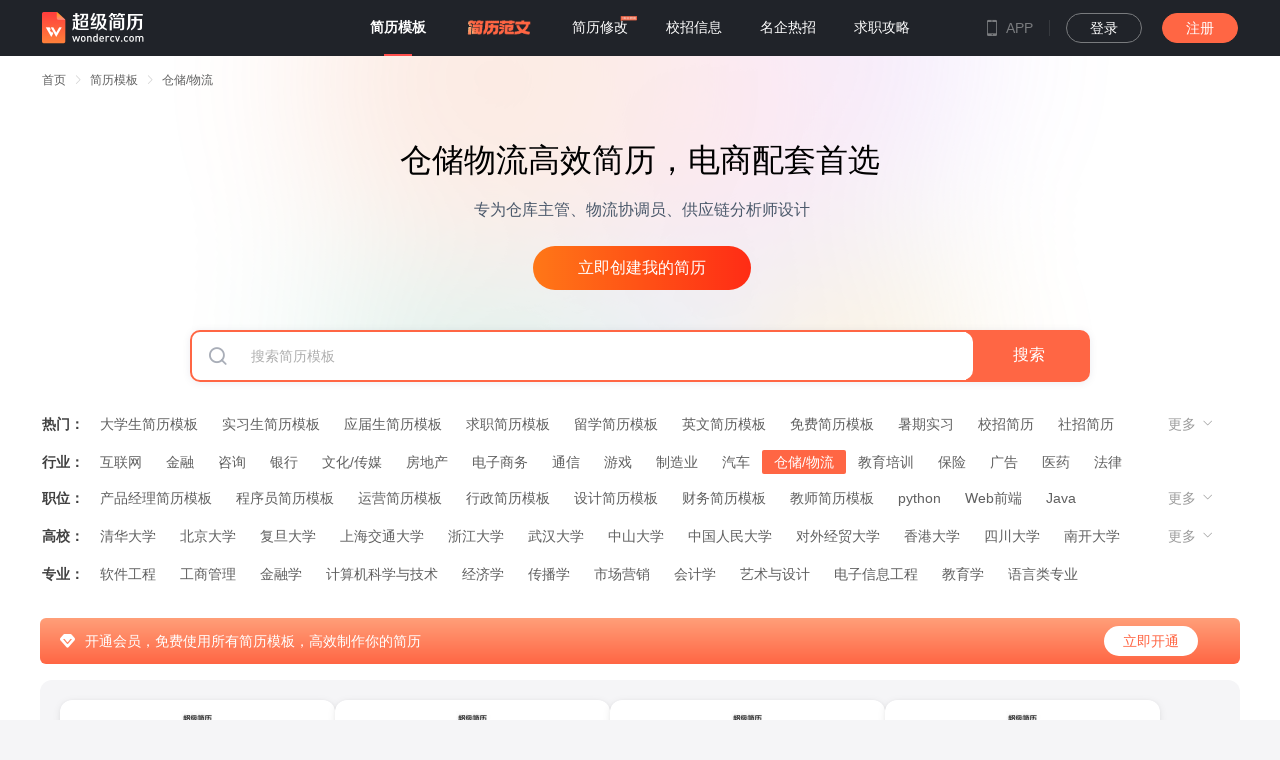

--- FILE ---
content_type: text/html; charset=utf-8
request_url: https://www.wondercv.com/jianlimoban/wuliu/
body_size: 103275
content:
<!doctype html>
<html data-n-head-ssr lang="zh" data-n-head="%7B%22lang%22:%7B%22ssr%22:%22zh%22%7D%7D">
  <head >
    <meta data-n-head="ssr" charset="utf-8"><meta data-n-head="ssr" name="viewport" content="width=device-width, initial-scale=1"><meta data-n-head="ssr" data-hid="revised" name="revised" content="David, 1/16/2026, 3:13:57 AM, 1.0.1"><meta data-n-head="ssr" http-equiv="Cache-Control" content="no-transform"><meta data-n-head="ssr" http-equiv="Cache-Control" content="no-siteapp"><meta data-n-head="ssr" name="applicable-device" content="pc"><meta data-n-head="ssr" data-hid="keywords" name="keywords" content="仓储物流简历模板,仓储物流简历,仓储物流简历制作下载,仓储物流简历免费,仓储物流简历设计,仓储物流简历范文,仓储物流简历优化,仓储物流简历排版,仓储物流简历格式,仓储物流简历技巧,仓储物流简历样本,仓储物流求职简历,仓储主管简历,物流协调简历"><meta data-n-head="ssr" data-hid="description" name="description" content="专业仓储物流行业简历模板免费下载，专为仓库主管、物流协调员、供应链分析师设计，强调效率优化、库存管理和HR物流标准，附大牛配送案例，帮助求职者构建可靠简历，提升京东顺丰等企业录用率。"><meta data-n-head="ssr" data-hid="og:url" name="og:url" content="https://www.wondercv.com/jianlimoban/wuliu/"><meta data-n-head="ssr" data-hid="og:title" name="og:title" content="仓储物流简历模板_仓储物流在线简历下载 - 超级简历WonderCV"><meta data-n-head="ssr" data-hid="og:keywords" name="og:keywords" content="仓储物流简历模板,仓储物流简历,仓储物流简历制作下载,仓储物流简历免费,仓储物流简历设计,仓储物流简历范文,仓储物流简历优化,仓储物流简历排版,仓储物流简历格式,仓储物流简历技巧,仓储物流简历样本,仓储物流求职简历,仓储主管简历,物流协调简历"><meta data-n-head="ssr" data-hid="og:description" name="og:description" content="专业仓储物流行业简历模板免费下载，专为仓库主管、物流协调员、供应链分析师设计，强调效率优化、库存管理和HR物流标准，附大牛配送案例，帮助求职者构建可靠简历，提升京东顺丰等企业录用率。"><title>仓储物流简历模板_仓储物流在线简历下载 - 超级简历WonderCV</title><link data-n-head="ssr" rel="icon" type="image/x-icon" href="https://logo.wondercv.com/favicon.ico"><link data-n-head="ssr" rel="stylesheet" type="text/css" href="//at.alicdn.com/t/c/font_1614557_txyuaut6h8.css"><link data-n-head="ssr" rel="preload" href="https://static.wondercv.com/cv_pc_nuxt/js/nuxt_5zsdh07m.js" as="script"><link data-n-head="ssr" rel="canonical" href="https://www.wondercv.com/jianlimoban/wuliu/"><script data-n-head="ssr" src="https://turing.captcha.qcloud.com/TCaptcha.js" defer></script><script data-n-head="ssr" src="https://static.wondercv.com/cv_pc_nuxt/js/nuxt_5zsdh07m_index.js"></script><script data-n-head="ssr" src="https://files.wondercv.com/qrcode.min.js"></script><script data-n-head="ssr" src="https://files.wondercv.com/baiduPush.js"></script><script data-n-head="ssr" src="https://hm.baidu.com/hm.js?377a8d18cd654b8b2543f185d6c221a6" defer></script><script data-n-head="ssr" src="https://hm.baidu.com/hm.js?2e28467a211ca17f7aadc13ddd78a879" defer></script><script data-n-head="ssr" src="https://jspassport.ssl.qhimg.com/11.0.1.js?d182b3f28525f2db83acfaaf6e696dba"></script><script data-n-head="ssr" src="https://wondercv-public-resource.oss-cn-beijing.aliyuncs.com/js/report.js"></script><script data-n-head="ssr" src="https://files.wondercv.com/baiduPush.js"></script><script data-n-head="ssr" type="application/ld+json">{"@context":"https://schema.org","@graph":[{"@type":"WebPage","name":"仓储物流简历模板_仓储物流在线简历下载 - 超级简历WonderCV","description":"专业仓储物流行业简历模板免费下载，专为仓库主管、物流协调员、供应链分析师设计，强调效率优化、库存管理和HR物流标准，附大牛配送案例，帮助求职者构建可靠简历，提升京东顺丰等企业录用率。","url":"https://www.wondercv.com/jianlimoban/wuliu/","publisher":{"@type":"Organization","name":"超级简历WonderCV"}},{"@type":"ItemList","name":"仓储物流简历模板_仓储物流在线简历下载 - 超级简历WonderCV","description":"专业仓储物流行业简历模板免费下载，专为仓库主管、物流协调员、供应链分析师设计，强调效率优化、库存管理和HR物流标准，附大牛配送案例，帮助求职者构建可靠简历，提升京东顺丰等企业录用率。","mainEntityOfPage":"https://www.wondercv.com/jianlimoban/wuliu/","numberOfItems":14,"itemListElement":[{"@type":"ListItem","position":1,"item":{"@type":"CreativeWork","name":"仓库管理简历模板","description":"适合投递仓库管理职位，有专业仓库管理工作经历描述供参考，帮您制作专业仓库管理简历","url":"https://www.wondercv.com/jianlimoban/Aj402tw.html","image":"https://photo.wondercv.com/uploads/jianlimuban/img/937/%E4%BB%93%E5%BA%93%E7%AE%A1%E7%90%86%E7%AE%80%E5%8E%86%E6%A8%A1%E6%9D%BF_0001.Jpeg"}},{"@type":"ListItem","position":2,"item":{"@type":"CreativeWork","name":"物流高级专员简历模板","description":"适合投递物流高级专员职位，有专业物流高级专员工作经历描述供参考，帮您制作专业物流高级专员","url":"https://www.wondercv.com/jianlimoban/_3yaUTU.html","image":"https://photo.wondercv.com/uploads/jianlimuban/img/637/%E7%89%A9%E6%B5%81%E9%AB%98%E7%BA%A7%E4%B8%93%E5%91%98%E7%AE%80%E5%8E%86%E6%A8%A1%E6%9D%BF_0001.Png"}},{"@type":"ListItem","position":3,"item":{"@type":"CreativeWork","name":"物流市场拓展简历模板","description":"适合投递物流市场拓展职位，有专业物流市场拓展工作经历描述供参考，帮您制作专业物流市场拓展简历","url":"https://www.wondercv.com/jianlimoban/hIvR1f4.html","image":"https://photo.wondercv.com/uploads/jianlimuban/img/760/%E7%89%A9%E6%B5%81%E5%B8%82%E5%9C%BA%E6%8B%93%E5%B1%95%E7%AE%80%E5%8E%86%E6%A8%A1%E6%9D%BF_0001.Jpeg"}},{"@type":"ListItem","position":4,"item":{"@type":"CreativeWork","name":"物流数据分析专员简历模板","description":"适合投递物流数据分析专员职位，有专业物流数据分析专员工作经历描述供参考，帮您制作专业物流数据分析专员简历","url":"https://www.wondercv.com/jianlimoban/68aEl_I.html","image":"https://photo.wondercv.com/uploads/jianlimuban/img/759/%E7%89%A9%E6%B5%81%E6%95%B0%E6%8D%AE%E5%88%86%E6%9E%90%E4%B8%93%E5%91%98%E7%AE%80%E5%8E%86%E6%A8%A1%E6%9D%BF_0001.Jpeg"}},{"@type":"ListItem","position":5,"item":{"@type":"CreativeWork","name":"物流现场操作简历模板","description":"适合投递物流现场操作职位，有专业物流现场操作工作经历描述供参考，帮您制作专业物流现场操作","url":"https://www.wondercv.com/jianlimoban/DbjNWmE.html","image":"https://photo.wondercv.com/jianlimoban/DbjNWmE.png"}},{"@type":"ListItem","position":6,"item":{"@type":"CreativeWork","name":"物流总监简历模板","description":"适合投递物流总监职位，有专业物流总监工作经历描述供参考，帮您制作专业物流总监","url":"https://www.wondercv.com/jianlimoban/Uij7Zas.html","image":"https://photo.wondercv.com/uploads/jianlimuban/img/610/%E7%89%A9%E6%B5%81%E6%80%BB%E7%9B%91%E7%AE%80%E5%8E%86%E6%A8%A1%E6%9D%BF_0001.Png"}},{"@type":"ListItem","position":7,"item":{"@type":"CreativeWork","name":"仓储物流采购经理简历模板","description":"适合投递仓储物流采购经理职位，有专业仓储物流采购经理工作经历描述供参考，帮您制作专业仓储物流采购经理简历","url":"https://www.wondercv.com/jianlimoban/sMclLnI.html","image":"https://photo.wondercv.com/uploads/jianlimuban/img/699/%E4%BB%93%E5%82%A8%E7%89%A9%E6%B5%81%E9%87%87%E8%B4%AD%E7%BB%8F%E7%90%86%E7%AE%80%E5%8E%86%E6%A8%A1%E6%9D%BF_0001.Jpeg"}},{"@type":"ListItem","position":8,"item":{"@type":"CreativeWork","name":"物流跟单专员简历模板","description":"适合投递物流跟单专员职位，有专业物流跟单专员工作经历描述供参考，帮您制作专业物流跟单专员","url":"https://www.wondercv.com/jianlimoban/nGvygtE.html","image":"https://photo.wondercv.com/uploads/jianlimuban/img/636/%E7%89%A9%E6%B5%81%E8%B7%9F%E5%8D%95%E4%B8%93%E5%91%98%E7%AE%80%E5%8E%86%E6%A8%A1%E6%9D%BF_0001.Png"}},{"@type":"ListItem","position":9,"item":{"@type":"CreativeWork","name":"物流实习生简历模板","description":"适合投递物流实习生职位，有专业物流实习生工作经历描述供参考，帮您制作专业物流实习生","url":"https://www.wondercv.com/jianlimoban/I3P_O9s.html","image":"https://photo.wondercv.com/uploads/jianlimuban/img/612/%E7%89%A9%E6%B5%81%E5%AE%9E%E4%B9%A0%E7%94%9F%E7%AE%80%E5%8E%86%E6%A8%A1%E6%9D%BF_0001.Png"}},{"@type":"ListItem","position":10,"item":{"@type":"CreativeWork","name":"物流专员简历模板","description":"适合投递物流专员职位，有专业物流专员工作经历描述供参考，帮您制作专业物流专员","url":"https://www.wondercv.com/jianlimoban/mX7_eF8.html","image":"https://photo.wondercv.com/uploads/jianlimuban/img/605/%E7%89%A9%E6%B5%81%E4%B8%93%E5%91%98%E7%AE%80%E5%8E%86%E6%A8%A1%E6%9D%BF_0001.Png"}},{"@type":"ListItem","position":11,"item":{"@type":"CreativeWork","name":"物流配送专员简历模板","description":"适合投递物流配送专员职位，有专业物流配送专员工作经历描述供参考，帮您制作专业物流配送专员简历","url":"https://www.wondercv.com/jianlimoban/ck8urkw.html","image":"https://photo.wondercv.com/uploads/jianlimuban/img/761/%E7%89%A9%E6%B5%81%E9%85%8D%E9%80%81%E4%B8%93%E5%91%98%E7%AE%80%E5%8E%86%E6%A8%A1%E6%9D%BF_0001.Jpeg"}},{"@type":"ListItem","position":12,"item":{"@type":"CreativeWork","name":"物流主管简历模板","description":"适合投递物流主管职位，有专业物流主管工作经历描述供参考，帮您制作专业物流主管","url":"https://www.wondercv.com/jianlimoban/9xzOSyo.html","image":"https://photo.wondercv.com/uploads/jianlimuban/img/611/%E7%89%A9%E6%B5%81%E4%B8%BB%E7%AE%A1%E7%AE%80%E5%8E%86%E6%A8%A1%E6%9D%BF_0001.Png"}},{"@type":"ListItem","position":13,"item":{"@type":"CreativeWork","name":"仓库物流助理简历模板","description":"适合投递仓库物流助理职位，有专业仓库物流助理工作经历描述供参考，帮您制作专业仓库物流助理简历","url":"https://www.wondercv.com/jianlimoban/eldX_VM.html","image":"https://photo.wondercv.com/uploads/jianlimuban/img/762/%E4%BB%93%E5%BA%93%E7%89%A9%E6%B5%81%E5%8A%A9%E7%90%86%E7%AE%80%E5%8E%86%E6%A8%A1%E6%9D%BF_0001.Jpeg"}},{"@type":"ListItem","position":14,"item":{"@type":"CreativeWork","name":"仓库物流主管简历模板","description":"适合投递仓库物流主管职位，有专业仓库物流主管工作经历描述供参考，帮您制作专业仓库物流主管简历","url":"https://www.wondercv.com/jianlimoban/cSOpQt4.html","image":"https://photo.wondercv.com/uploads/jianlimuban/img/784/%E4%BB%93%E5%BA%93%E7%89%A9%E6%B5%81%E4%B8%BB%E7%AE%A1%E7%AE%80%E5%8E%86%E6%A8%A1%E6%9D%BF_0001.Jpeg"}}]},{"@context":"https://schema.org","@type":"FAQPage","mainEntity":[{"@type":"Question","name":"仓储物流简历，如何突出行业相关性？","acceptedAnswer":{"@type":"Answer","text":"在竞争激烈的仓储物流领域，一份高度相关的简历至关重要。要突出行业相关性，请务必做到以下几点：\n\n1. **岗位职责匹配：** 仔细研究目标岗位的JD（Job Description），提炼出关键词，并在你的简历中对应体现。例如，如果JD中提到“库存管理”、“供应链优化”、“WMS系统”，确保你在工作经历或技能部分提及相关经验。\n\n2. **量化你的成就：** 使用数据说话，清晰地展示你过去的工作成果。例如，“通过优化仓库布局，提升存储效率15%”、“成功实施新的物流配送方案，降低运输成本8%”。具体的数字能让HR更直观地了解你的能力。\n\n3. **行业术语运用：** 熟练运用仓储物流行业的专业术语，例如“FIFO”、“JIT”、“KPI”、“EDI”等。这不仅能展现你的专业素养，也能让HR更容易理解你的工作内容。\n\n4. **突出相关技能：** 在技能部分，重点罗列与仓储物流相关的技能，例如“精通SAP/WMS系统”、“熟悉海关报关流程”、“具备叉车/堆高车操作证”等。\n\n记住，你的简历是展示你与目标岗位匹配度的窗口，务必突出行业相关性，让HR一眼就能看出你的价值。"}},{"@type":"Question","name":"物流简历中，项目经验应该如何描述？","acceptedAnswer":{"@type":"Answer","text":"在物流行业的简历中，项目经验是至关重要的部分，它能直接体现你的实战能力和解决问题的能力。以下是一些建议，帮助你更好地描述物流项目经验：\n\n*   **明确项目背景：** 简要介绍项目的目标、范围、以及你在项目中的角色。\n*   **突出你的贡献：** 详细描述你在项目中的具体工作内容，以及你如何运用专业知识和技能来解决问题。例如，你是如何优化配送路线，降低运输成本的？你是如何改善仓库管理流程，提高库存周转率的？\n*   **量化你的成果：** 使用数据说话，清晰地展示你在项目中所取得的成就。例如，“通过优化配送路线，降低运输成本12%”、“成功实施新的仓库管理系统，提高库存周转率20%”。\n*   **展示你的技能：** 在描述项目经验的过程中，巧妙地展示你的专业技能，例如“熟练运用了Excel进行数据分析”、“精通SAP系统进行库存管理”、“具备良好的沟通协调能力，成功协调了多个部门之间的合作”。\n*   **使用STAR法则：** 使用STAR法则（Situation, Task, Action, Result）来组织你的描述，让HR更容易理解你的工作内容和成就。\n\n记住，项目经验的描述要具体、量化、突出你的贡献，让HR能够清晰地看到你的价值和潜力。 可以参考[项目作品集：如何在简历中完美呈现，提升求职竞争力](https://www.wondercv.com/blog/DKwOwT5b.html)这篇文章来优化你的项目经历。"}},{"@type":"Question","name":"仓库主管简历，如何体现领导和管理能力？","acceptedAnswer":{"@type":"Answer","text":"作为仓库主管，你的领导和管理能力至关重要。在简历中，你需要突出以下几个方面来展现你的能力：\n\n1.  **团队管理经验：** 描述你如何组建、培训和管理仓库团队。例如，你可以提及你如何制定团队目标、分配工作任务、进行绩效考核、以及激励团队成员。\n\n2.  **流程优化能力：** 描述你如何优化仓库管理流程，提高工作效率。例如，你可以提及你如何改善库存管理、优化出入库流程、提高订单处理速度。\n\n3.  **问题解决能力：** 描述你如何解决仓库管理中遇到的各种问题。例如，你可以提及你如何处理库存积压、解决订单错误、应对突发事件。\n\n4.  **沟通协调能力：** 描述你如何与不同部门进行沟通协调，确保仓库运作的顺利进行。例如，你可以提及你如何与采购部门协调库存计划、与销售部门沟通订单需求、与运输部门协调配送安排。\n\n5.  **安全管理能力：** 描述你如何确保仓库的安全运作。例如，你可以提及你如何制定安全规章制度、进行安全培训、预防安全事故。\n\n在描述这些能力时，尽量使用具体的例子和数据来支持你的说法，让HR能够清晰地看到你的领导和管理能力。"}},{"@type":"Question","name":"供应链分析师简历，数据分析能力如何展示？","acceptedAnswer":{"@type":"Answer","text":"对于供应链分析师而言，数据分析能力是核心竞争力。以下是一些建议，帮助你在简历中更好地展示你的数据分析能力：\n\n*   **明确分析工具：** 列出你熟练掌握的数据分析工具，例如Excel、SQL、Python、R、Tableau等。\n*   **展示分析技能：** 详细描述你的数据分析技能，例如数据清洗、数据挖掘、数据建模、数据可视化等。\n*   **量化分析成果：** 使用数据说话，清晰地展示你通过数据分析所取得的成就。例如，“通过数据分析，发现并解决了供应链中的瓶颈，降低了运营成本5%”、“通过建立预测模型，提高了库存预测准确率10%”。\n*   **突出分析项目：** 在项目经验部分，重点描述你所参与的数据分析项目，以及你在项目中的角色和贡献。\n*   **展示行业知识：** 结合你的数据分析能力，展示你对供应链行业的理解和洞察。例如，你可以提及你如何运用数据分析来优化库存管理、改善物流配送、降低采购成本。\n\n记住，数据分析能力的展示要具体、量化、突出你的成果，让HR能够清晰地看到你的价值和潜力。 还可以参考[简历内容大升级：如何将研究成果转化为吸睛亮点？](https://www.wondercv.com/blog/GnLdLy6h.html)这篇文章，将你的数据分析项目包装成吸睛亮点。"}},{"@type":"Question","name":"没有相关工作经验，如何写好仓储物流简历？","acceptedAnswer":{"@type":"Answer","text":"即使你没有直接的仓储物流工作经验，仍然可以通过以下方法来写出一份吸引人的简历：\n\n1. **突出相关技能：** 强调你在其他领域获得的、可以迁移到仓储物流行业的技能。例如，如果你有很强的数据分析能力，可以强调你能够运用数据分析来优化库存管理；如果你有良好的沟通协调能力，可以强调你能够与不同部门进行有效沟通。\n\n2. **强调学习能力：** 展现你快速学习和适应新环境的能力。例如，你可以提及你通过阅读相关书籍、参加线上课程等方式来学习仓储物流知识。\n\n3. **突出实习经历或志愿者经历：** 如果你有与仓储物流相关的实习经历或志愿者经历，务必详细描述你的工作内容和所取得的成就。\n\n4. **展示你的热情：** 在求职信或简历的个人陈述部分，表达你对仓储物流行业的热情和兴趣。\n\n5. **优化简历结构：** 采用以技能为导向的简历结构，将你的技能放在突出位置，让HR更容易看到你的优势。\n\n记住，即使没有相关工作经验，你仍然可以通过突出相关技能、强调学习能力、展示热情等方式来写出一份有竞争力的简历。"}},{"@type":"Question","name":"仓储物流简历中，证书和资质如何体现？","acceptedAnswer":{"@type":"Answer","text":"在仓储物流简历中，证书和资质是证明你专业能力的重要依据。以下是一些建议，帮助你更好地体现你的证书和资质：\n\n*   **单独列出证书和资质：** 在简历中专门设置一个“证书和资质”部分，清晰地列出你所获得的证书和资质。例如，“注册物流师”、“供应链管理专业人士认证”、“叉车操作证”等。\n*   **注明颁发机构和时间：** 在列出证书和资质的同时，注明颁发机构和获得时间，以增加可信度。\n*   **突出重要证书和资质：** 将与目标岗位最相关的证书和资质放在最前面，以吸引HR的注意力。\n*   **在工作经历中提及：** 在描述工作经历时，如果你的工作内容与某些证书或资质相关，可以在描述中提及。例如，“在工作中熟练运用了供应链管理知识，提高了库存周转率10%”。\n*   **避免虚假信息：** 务必确保你所列出的证书和资质真实有效，切勿提供虚假信息。\n\n记住，证书和资质是证明你专业能力的重要依据，务必清晰、准确地在简历中体现。"}},{"@type":"Question","name":"仓储物流简历的个人亮点如何挖掘？","acceptedAnswer":{"@type":"Answer","text":"一份优秀的仓储物流简历需要突出你的个人亮点，让HR眼前一亮。那么，如何挖掘你的个人亮点呢？\n\n1.  **回顾你的工作经历：** 仔细回顾你过去的工作经历，找出你所取得的成就和贡献。例如，你是否优化了仓库布局，提高了存储效率？你是否降低了运输成本，提高了客户满意度？\n\n2.  **分析你的技能：** 分析你的技能，找出你所擅长的领域。例如，你是否精通SAP/WMS系统？你是否熟悉海关报关流程？你是否具备良好的沟通协调能力？\n\n3.  **了解目标岗位：** 仔细研究目标岗位的JD，了解HR所看重的技能和经验。然后，将你的技能和经验与目标岗位的要求进行匹配，找出你的优势。\n\n4.  **提炼关键词：** 将你的成就、贡献、技能等提炼成关键词，并在简历中突出显示。例如，“库存优化”、“成本控制”、“供应链协同”、“数据分析”等。\n\n5.  **使用STAR法则：** 使用STAR法则来描述你的成就和贡献，让HR更容易理解你的工作内容和成果。\n\n记住，个人亮点的挖掘需要结合你自身的情况和目标岗位的要求，务必突出你的优势和价值。 可以参考[简历内容：如何用成长轨迹的叙事性呈现打动HR | 超级简历WonderCV](https://www.wondercv.com/blog/7Ujp1v6w.html)这篇文章，用叙事性的方式来呈现你的个人亮点。"}},{"@type":"Question","name":"仓储物流不同岗位，简历侧重点有什么不同？","acceptedAnswer":{"@type":"Answer","text":"针对仓储物流领域的不同岗位，简历的侧重点需要有所调整，以更好地匹配岗位需求：\n\n*   **仓库管理员：** 侧重于实际操作经验，如仓库日常管理、货物收发、盘点等。突出对仓库管理流程的熟悉程度和对安全规范的掌握。\n*   **物流协调员：** 侧重于沟通协调能力和问题解决能力，如与供应商、客户、运输商的沟通，以及处理物流过程中出现的各种问题。\n*   **供应链分析师：** 侧重于数据分析能力和对供应链的理解，如运用数据分析工具进行预测、优化库存、降低成本等。\n*   **仓储主管：** 侧重于领导和管理能力，如团队管理、流程优化、绩效考核等。强调团队协作和问题解决能力。\n*   **物流经理：** 侧重于战略规划和资源整合能力，如制定物流战略、优化物流网络、控制物流成本等。强调对整个物流运作的全局把握能力。\n\n因此，在撰写简历时，务必根据目标岗位的具体要求，调整简历的侧重点，突出与岗位相关的技能和经验。 这也与[个人品牌简历：精准定位，打造高价值求职敲门砖](https://www.wondercv.com/blog/OpFoATPt.html)的思路一致，需要根据岗位进行精准定位。"}}]}]}</script><link rel="preload" href="https://static.wondercv.com/cv_pc_nuxt/js/app.f4f99a07f0a379b4c4e3.js" as="script"><link rel="preload" href="https://static.wondercv.com/cv_pc_nuxt/js/chunk.5ea0f5062b7c32a301a5.js" as="script"><link rel="preload" href="https://static.wondercv.com/cv_pc_nuxt/js/chunk.8e5ddfc0a5ff7054c441.js" as="script"><link rel="preload" href="https://static.wondercv.com/cv_pc_nuxt/js/chunk.fe86eb0e1a62fc1ee1c5.js" as="script"><link rel="preload" href="https://static.wondercv.com/cv_pc_nuxt/js/chunk.cc4c737d95269d18e3e4.js" as="script"><link rel="preload" href="https://static.wondercv.com/cv_pc_nuxt/js/chunk.d31f5f6099e34389a41b.js" as="script"><link rel="preload" href="https://static.wondercv.com/cv_pc_nuxt/js/chunk.794eb260c1cec17eb9d4.js" as="script"><style data-vue-ssr-id="d706d280:0 1e5a995f:0 6374a1b5:0 3cd03db5:0 2b7d3ed3:0 30acfde3:0 e9f8c8ea:0 6aa60897:0 6c9769d8:0 3431fdc0:0 977fbd82:0 bfdfebc4:0 0909af7e:0 42170f12:0 f3cd95d0:0 e597c886:0 470a312e:0 432deafa:0 1ff89305:0 76af6e0f:0 71e7cd85:0 3d2c3728:0 389ccda4:0 6a0c8087:0 4f23b822:0 3df98c36:0 793dc538:0 485f2522:0 e462281e:0 684fcee2:0 4bb445a4:0 0afec916:0 c19d8e66:0">/*
! tailwindcss v3.4.4 | MIT License | https://tailwindcss.com
*//*
1. Prevent padding and border from affecting element width. (https://github.com/mozdevs/cssremedy/issues/4)
2. Allow adding a border to an element by just adding a border-width. (https://github.com/tailwindcss/tailwindcss/pull/116)
*/

*,
::before,
::after {
  box-sizing: border-box; /* 1 */
  border-width: 0; /* 2 */
  border-style: solid; /* 2 */
  border-color: #e5e7eb; /* 2 */
}

::before,
::after {
  --tw-content: '';
}

/*
1. Use a consistent sensible line-height in all browsers.
2. Prevent adjustments of font size after orientation changes in iOS.
3. Use a more readable tab size.
4. Use the user's configured `sans` font-family by default.
5. Use the user's configured `sans` font-feature-settings by default.
6. Use the user's configured `sans` font-variation-settings by default.
7. Disable tap highlights on iOS
*/

html,
:host {
  line-height: 1.5; /* 1 */
  -webkit-text-size-adjust: 100%; /* 2 */
  -moz-tab-size: 4; /* 3 */
  -o-tab-size: 4;
     tab-size: 4; /* 3 */
  font-family: ui-sans-serif, system-ui, sans-serif, "Apple Color Emoji", "Segoe UI Emoji", "Segoe UI Symbol", "Noto Color Emoji"; /* 4 */
  font-feature-settings: normal; /* 5 */
  font-variation-settings: normal; /* 6 */
  -webkit-tap-highlight-color: transparent; /* 7 */
}

/*
1. Remove the margin in all browsers.
2. Inherit line-height from `html` so users can set them as a class directly on the `html` element.
*/

body {
  margin: 0; /* 1 */
  line-height: inherit; /* 2 */
}

/*
1. Add the correct height in Firefox.
2. Correct the inheritance of border color in Firefox. (https://bugzilla.mozilla.org/show_bug.cgi?id=190655)
3. Ensure horizontal rules are visible by default.
*/

hr {
  height: 0; /* 1 */
  color: inherit; /* 2 */
  border-top-width: 1px; /* 3 */
}

/*
Add the correct text decoration in Chrome, Edge, and Safari.
*/

abbr:where([title]) {
  -webkit-text-decoration: underline dotted;
          text-decoration: underline dotted;
}

/*
Remove the default font size and weight for headings.
*/

h1,
h2,
h3,
h4,
h5,
h6 {
  font-size: inherit;
  font-weight: inherit;
}

/*
Reset links to optimize for opt-in styling instead of opt-out.
*/

a {
  color: inherit;
  text-decoration: inherit;
}

/*
Add the correct font weight in Edge and Safari.
*/

b,
strong {
  font-weight: bolder;
}

/*
1. Use the user's configured `mono` font-family by default.
2. Use the user's configured `mono` font-feature-settings by default.
3. Use the user's configured `mono` font-variation-settings by default.
4. Correct the odd `em` font sizing in all browsers.
*/

code,
kbd,
samp,
pre {
  font-family: ui-monospace, SFMono-Regular, Menlo, Monaco, Consolas, "Liberation Mono", "Courier New", monospace; /* 1 */
  font-feature-settings: normal; /* 2 */
  font-variation-settings: normal; /* 3 */
  font-size: 1em; /* 4 */
}

/*
Add the correct font size in all browsers.
*/

small {
  font-size: 80%;
}

/*
Prevent `sub` and `sup` elements from affecting the line height in all browsers.
*/

sub,
sup {
  font-size: 75%;
  line-height: 0;
  position: relative;
  vertical-align: baseline;
}

sub {
  bottom: -0.25em;
}

sup {
  top: -0.5em;
}

/*
1. Remove text indentation from table contents in Chrome and Safari. (https://bugs.chromium.org/p/chromium/issues/detail?id=999088, https://bugs.webkit.org/show_bug.cgi?id=201297)
2. Correct table border color inheritance in all Chrome and Safari. (https://bugs.chromium.org/p/chromium/issues/detail?id=935729, https://bugs.webkit.org/show_bug.cgi?id=195016)
3. Remove gaps between table borders by default.
*/

table {
  text-indent: 0; /* 1 */
  border-color: inherit; /* 2 */
  border-collapse: collapse; /* 3 */
}

/*
1. Change the font styles in all browsers.
2. Remove the margin in Firefox and Safari.
3. Remove default padding in all browsers.
*/

button,
input,
optgroup,
select,
textarea {
  font-family: inherit; /* 1 */
  font-feature-settings: inherit; /* 1 */
  font-variation-settings: inherit; /* 1 */
  font-size: 100%; /* 1 */
  font-weight: inherit; /* 1 */
  line-height: inherit; /* 1 */
  letter-spacing: inherit; /* 1 */
  color: inherit; /* 1 */
  margin: 0; /* 2 */
  padding: 0; /* 3 */
}

/*
Remove the inheritance of text transform in Edge and Firefox.
*/

button,
select {
  text-transform: none;
}

/*
1. Correct the inability to style clickable types in iOS and Safari.
2. Remove default button styles.
*/

button,
input:where([type='button']),
input:where([type='reset']),
input:where([type='submit']) {
  -webkit-appearance: button; /* 1 */
  background-color: transparent; /* 2 */
  background-image: none; /* 2 */
}

/*
Use the modern Firefox focus style for all focusable elements.
*/

:-moz-focusring {
  outline: auto;
}

/*
Remove the additional `:invalid` styles in Firefox. (https://github.com/mozilla/gecko-dev/blob/2f9eacd9d3d995c937b4251a5557d95d494c9be1/layout/style/res/forms.css#L728-L737)
*/

:-moz-ui-invalid {
  box-shadow: none;
}

/*
Add the correct vertical alignment in Chrome and Firefox.
*/

progress {
  vertical-align: baseline;
}

/*
Correct the cursor style of increment and decrement buttons in Safari.
*/

::-webkit-inner-spin-button,
::-webkit-outer-spin-button {
  height: auto;
}

/*
1. Correct the odd appearance in Chrome and Safari.
2. Correct the outline style in Safari.
*/

[type='search'] {
  -webkit-appearance: textfield; /* 1 */
  outline-offset: -2px; /* 2 */
}

/*
Remove the inner padding in Chrome and Safari on macOS.
*/

::-webkit-search-decoration {
  -webkit-appearance: none;
}

/*
1. Correct the inability to style clickable types in iOS and Safari.
2. Change font properties to `inherit` in Safari.
*/

::-webkit-file-upload-button {
  -webkit-appearance: button; /* 1 */
  font: inherit; /* 2 */
}

/*
Add the correct display in Chrome and Safari.
*/

summary {
  display: list-item;
}

/*
Removes the default spacing and border for appropriate elements.
*/

blockquote,
dl,
dd,
h1,
h2,
h3,
h4,
h5,
h6,
hr,
figure,
p,
pre {
  margin: 0;
}

fieldset {
  margin: 0;
  padding: 0;
}

legend {
  padding: 0;
}

ol,
ul,
menu {
  list-style: none;
  margin: 0;
  padding: 0;
}

/*
Reset default styling for dialogs.
*/
dialog {
  padding: 0;
}

/*
Prevent resizing textareas horizontally by default.
*/

textarea {
  resize: vertical;
}

/*
1. Reset the default placeholder opacity in Firefox. (https://github.com/tailwindlabs/tailwindcss/issues/3300)
2. Set the default placeholder color to the user's configured gray 400 color.
*/

input::-moz-placeholder, textarea::-moz-placeholder {
  opacity: 1; /* 1 */
  color: #9ca3af; /* 2 */
}

input::placeholder,
textarea::placeholder {
  opacity: 1; /* 1 */
  color: #9ca3af; /* 2 */
}

/*
Set the default cursor for buttons.
*/

button,
[role="button"] {
  cursor: pointer;
}

/*
Make sure disabled buttons don't get the pointer cursor.
*/
:disabled {
  cursor: default;
}

/*
1. Make replaced elements `display: block` by default. (https://github.com/mozdevs/cssremedy/issues/14)
2. Add `vertical-align: middle` to align replaced elements more sensibly by default. (https://github.com/jensimmons/cssremedy/issues/14#issuecomment-634934210)
   This can trigger a poorly considered lint error in some tools but is included by design.
*/

img,
svg,
video,
canvas,
audio,
iframe,
embed,
object {
  display: block; /* 1 */
  vertical-align: middle; /* 2 */
}

/*
Constrain images and videos to the parent width and preserve their intrinsic aspect ratio. (https://github.com/mozdevs/cssremedy/issues/14)
*/

img,
video {
  max-width: 100%;
  height: auto;
}

/* Make elements with the HTML hidden attribute stay hidden by default */
[hidden] {
  display: none;
}

*, ::before, ::after {
  --tw-border-spacing-x: 0;
  --tw-border-spacing-y: 0;
  --tw-translate-x: 0;
  --tw-translate-y: 0;
  --tw-rotate: 0;
  --tw-skew-x: 0;
  --tw-skew-y: 0;
  --tw-scale-x: 1;
  --tw-scale-y: 1;
  --tw-pan-x:  ;
  --tw-pan-y:  ;
  --tw-pinch-zoom:  ;
  --tw-scroll-snap-strictness: proximity;
  --tw-gradient-from-position:  ;
  --tw-gradient-via-position:  ;
  --tw-gradient-to-position:  ;
  --tw-ordinal:  ;
  --tw-slashed-zero:  ;
  --tw-numeric-figure:  ;
  --tw-numeric-spacing:  ;
  --tw-numeric-fraction:  ;
  --tw-ring-inset:  ;
  --tw-ring-offset-width: 0px;
  --tw-ring-offset-color: #fff;
  --tw-ring-color: rgb(59 130 246 / 0.5);
  --tw-ring-offset-shadow: 0 0 #0000;
  --tw-ring-shadow: 0 0 #0000;
  --tw-shadow: 0 0 #0000;
  --tw-shadow-colored: 0 0 #0000;
  --tw-blur:  ;
  --tw-brightness:  ;
  --tw-contrast:  ;
  --tw-grayscale:  ;
  --tw-hue-rotate:  ;
  --tw-invert:  ;
  --tw-saturate:  ;
  --tw-sepia:  ;
  --tw-drop-shadow:  ;
  --tw-backdrop-blur:  ;
  --tw-backdrop-brightness:  ;
  --tw-backdrop-contrast:  ;
  --tw-backdrop-grayscale:  ;
  --tw-backdrop-hue-rotate:  ;
  --tw-backdrop-invert:  ;
  --tw-backdrop-opacity:  ;
  --tw-backdrop-saturate:  ;
  --tw-backdrop-sepia:  ;
  --tw-contain-size:  ;
  --tw-contain-layout:  ;
  --tw-contain-paint:  ;
  --tw-contain-style:  ;
}

::backdrop {
  --tw-border-spacing-x: 0;
  --tw-border-spacing-y: 0;
  --tw-translate-x: 0;
  --tw-translate-y: 0;
  --tw-rotate: 0;
  --tw-skew-x: 0;
  --tw-skew-y: 0;
  --tw-scale-x: 1;
  --tw-scale-y: 1;
  --tw-pan-x:  ;
  --tw-pan-y:  ;
  --tw-pinch-zoom:  ;
  --tw-scroll-snap-strictness: proximity;
  --tw-gradient-from-position:  ;
  --tw-gradient-via-position:  ;
  --tw-gradient-to-position:  ;
  --tw-ordinal:  ;
  --tw-slashed-zero:  ;
  --tw-numeric-figure:  ;
  --tw-numeric-spacing:  ;
  --tw-numeric-fraction:  ;
  --tw-ring-inset:  ;
  --tw-ring-offset-width: 0px;
  --tw-ring-offset-color: #fff;
  --tw-ring-color: rgb(59 130 246 / 0.5);
  --tw-ring-offset-shadow: 0 0 #0000;
  --tw-ring-shadow: 0 0 #0000;
  --tw-shadow: 0 0 #0000;
  --tw-shadow-colored: 0 0 #0000;
  --tw-blur:  ;
  --tw-brightness:  ;
  --tw-contrast:  ;
  --tw-grayscale:  ;
  --tw-hue-rotate:  ;
  --tw-invert:  ;
  --tw-saturate:  ;
  --tw-sepia:  ;
  --tw-drop-shadow:  ;
  --tw-backdrop-blur:  ;
  --tw-backdrop-brightness:  ;
  --tw-backdrop-contrast:  ;
  --tw-backdrop-grayscale:  ;
  --tw-backdrop-hue-rotate:  ;
  --tw-backdrop-invert:  ;
  --tw-backdrop-opacity:  ;
  --tw-backdrop-saturate:  ;
  --tw-backdrop-sepia:  ;
  --tw-contain-size:  ;
  --tw-contain-layout:  ;
  --tw-contain-paint:  ;
  --tw-contain-style:  ;
}
.container {
  width: 100%;
}
@media (min-width: 640px) {

  .container {
    max-width: 640px;
  }
}
@media (min-width: 768px) {

  .container {
    max-width: 768px;
  }
}
@media (min-width: 1024px) {

  .container {
    max-width: 1024px;
  }
}
@media (min-width: 1280px) {

  .container {
    max-width: 1280px;
  }
}
@media (min-width: 1536px) {

  .container {
    max-width: 1536px;
  }
}
.visible {
  visibility: visible;
}
.collapse {
  visibility: collapse;
}
.static {
  position: static;
}
.fixed {
  position: fixed;
}
.absolute {
  position: absolute;
}
.relative {
  position: relative;
}
.sticky {
  position: sticky;
}
.bottom-0 {
  bottom: 0px;
}
.bottom-\[26px\] {
  bottom: 26px;
}
.left-0 {
  left: 0px;
}
.left-\[23px\] {
  left: 23px;
}
.right-0 {
  right: 0px;
}
.right-\[23px\] {
  right: 23px;
}
.top-0 {
  top: 0px;
}
.z-\[1000\] {
  z-index: 1000;
}
.z-\[1001\] {
  z-index: 1001;
}
.m-1 {
  margin: 0.25rem;
}
.mb-\[20px\] {
  margin-bottom: 20px;
}
.mr-\[30px\] {
  margin-right: 30px;
}
.mr-\[8px\] {
  margin-right: 8px;
}
.mt-\[20px\] {
  margin-top: 20px;
}
.mt-\[4px\] {
  margin-top: 4px;
}
.block {
  display: block;
}
.inline {
  display: inline;
}
.flex {
  display: flex;
}
.table {
  display: table;
}
.list-item {
  display: list-item;
}
.hidden {
  display: none;
}
.h-\[22px\] {
  height: 22px;
}
.h-\[32px\] {
  height: 32px;
}
.h-\[48px\] {
  height: 48px;
}
.h-\[50px\] {
  height: 50px;
}
.h-full {
  height: 100%;
}
.min-h-\[50px\] {
  min-height: 50px;
}
.w-\[24px\] {
  width: 24px;
}
.w-\[50px\] {
  width: 50px;
}
.w-full {
  width: 100%;
}
.flex-1 {
  flex: 1 1 0%;
}
.flex-shrink {
  flex-shrink: 1;
}
.transform {
  transform: translate(var(--tw-translate-x), var(--tw-translate-y)) rotate(var(--tw-rotate)) skewX(var(--tw-skew-x)) skewY(var(--tw-skew-y)) scaleX(var(--tw-scale-x)) scaleY(var(--tw-scale-y));
}
.cursor-pointer {
  cursor: pointer;
}
.select-text {
  -webkit-user-select: text;
     -moz-user-select: text;
          user-select: text;
}
.resize {
  resize: both;
}
.flex-col {
  flex-direction: column;
}
.flex-wrap {
  flex-wrap: wrap;
}
.items-center {
  align-items: center;
}
.justify-center {
  justify-content: center;
}
.gap-\[8px\] {
  gap: 8px;
}
.rounded-\[4px\] {
  border-radius: 4px;
}
.rounded-full {
  border-radius: 9999px;
}
.border {
  border-width: 1px;
}
.border-\[1px\] {
  border-width: 1px;
}
.border-solid {
  border-style: solid;
}
.border-\[\#E5E6EC\] {
  --tw-border-opacity: 1;
  border-color: rgb(229 230 236 / var(--tw-border-opacity));
}
.bg-\[\#FF6644\] {
  --tw-bg-opacity: 1;
  background-color: rgb(255 102 68 / var(--tw-bg-opacity));
}
.bg-\[\#FFE6E0\] {
  --tw-bg-opacity: 1;
  background-color: rgb(255 230 224 / var(--tw-bg-opacity));
}
.bg-\[\#FFF2EF\] {
  --tw-bg-opacity: 1;
  background-color: rgb(255 242 239 / var(--tw-bg-opacity));
}
.bg-cover {
  background-size: cover;
}
.p-16 {
  padding: 4rem;
}
.p-2 {
  padding: 0.5rem;
}
.p-32 {
  padding: 8rem;
}
.p-7 {
  padding: 1.75rem;
}
.px-\[16px\] {
  padding-left: 16px;
  padding-right: 16px;
}
.px-\[23px\] {
  padding-left: 23px;
  padding-right: 23px;
}
.pb-\[24px\] {
  padding-bottom: 24px;
}
.pb-\[26px\] {
  padding-bottom: 26px;
}
.pt-\[163px\] {
  padding-top: 163px;
}
.text-center {
  text-align: center;
}
.text-right {
  text-align: right;
}
.text-\[13px\] {
  font-size: 13px;
}
.text-\[14px\] {
  font-size: 14px;
}
.text-\[18px\] {
  font-size: 18px;
}
.text-\[36px\] {
  font-size: 36px;
}
.font-medium {
  font-weight: 500;
}
.italic {
  font-style: italic;
}
.leading-\[13px\] {
  line-height: 13px;
}
.leading-\[20px\] {
  line-height: 20px;
}
.leading-\[24px\] {
  line-height: 24px;
}
.leading-\[50px\] {
  line-height: 50px;
}
.text-\[\#4B596B\] {
  --tw-text-opacity: 1;
  color: rgb(75 89 107 / var(--tw-text-opacity));
}
.text-\[\#72260E\] {
  --tw-text-opacity: 1;
  color: rgb(114 38 14 / var(--tw-text-opacity));
}
.text-\[\#B35720\] {
  --tw-text-opacity: 1;
  color: rgb(179 87 32 / var(--tw-text-opacity));
}
.text-\[\#FF6644\] {
  --tw-text-opacity: 1;
  color: rgb(255 102 68 / var(--tw-text-opacity));
}
.text-\[\#ff6644\] {
  --tw-text-opacity: 1;
  color: rgb(255 102 68 / var(--tw-text-opacity));
}
.text-\[\#fff\] {
  --tw-text-opacity: 1;
  color: rgb(255 255 255 / var(--tw-text-opacity));
}
.underline {
  text-decoration-line: underline;
}
.outline {
  outline-style: solid;
}
.blur {
  --tw-blur: blur(8px);
  filter: var(--tw-blur) var(--tw-brightness) var(--tw-contrast) var(--tw-grayscale) var(--tw-hue-rotate) var(--tw-invert) var(--tw-saturate) var(--tw-sepia) var(--tw-drop-shadow);
}
.invert {
  --tw-invert: invert(100%);
  filter: var(--tw-blur) var(--tw-brightness) var(--tw-contrast) var(--tw-grayscale) var(--tw-hue-rotate) var(--tw-invert) var(--tw-saturate) var(--tw-sepia) var(--tw-drop-shadow);
}
.filter {
  filter: var(--tw-blur) var(--tw-brightness) var(--tw-contrast) var(--tw-grayscale) var(--tw-hue-rotate) var(--tw-invert) var(--tw-saturate) var(--tw-sepia) var(--tw-drop-shadow);
}
.backdrop-filter {
  backdrop-filter: var(--tw-backdrop-blur) var(--tw-backdrop-brightness) var(--tw-backdrop-contrast) var(--tw-backdrop-grayscale) var(--tw-backdrop-hue-rotate) var(--tw-backdrop-invert) var(--tw-backdrop-opacity) var(--tw-backdrop-saturate) var(--tw-backdrop-sepia);
}
.transition {
  transition-property: color, background-color, border-color, text-decoration-color, fill, stroke, opacity, box-shadow, transform, filter, backdrop-filter;
  transition-timing-function: cubic-bezier(0.4, 0, 0.2, 1);
  transition-duration: 150ms;
}
.\[-T\:\+Z\] {
  --t: +Z;
}

html,body,div,span,applet,object,iframe,h1,h2,h3,h4,h5,h6,p,blockquote,pre,a,abbr,acronym,address,big,cite,code,del,dfn,em,img,ins,kbd,q,s,samp,small,strike,sub,sup,tt,var,b,u,i,center,dl,dt,dd,ol,ul,li,fieldset,form,label,legend,table,caption,tbody,tfoot,thead,tr,th,td,article,aside,canvas,details,embed,figure,figcaption,footer,header,menu,nav,output,ruby,section,summary,time,mark,audio,video,input{margin:0;padding:0;border:0;font-size:100%;vertical-align:baseline;-webkit-font-smoothing:antialiased}article,aside,details,figcaption,figure,footer,header,menu,nav,section{display:block}body{line-height:1}blockquote,q{quotes:none}blockquote:before,blockquote:after,q:before,q:after{content:none}table{border-collapse:collapse;border-spacing:0}a{color:#7e8c8d;-webkit-backface-visibility:hidden;text-decoration:none}body{-webkit-text-size-adjust:none;-webkit-tap-highlight-color:rgba(0,0,0,0)}html,body{background:#f5f5f7;font-size:14px;font-family:-apple-system,BlinkMacSystemFont,Helvetica Neue,PingFang SC,Microsoft YaHei,Source Han Sans SC,Noto Sans CJK SC,WenQuanYi Micro Hei,sans-serif}button,button:active{border:none;outline:none;cursor:pointer}img{display:block}h1,h2,h3,h4,h5,h6{font-family:inherit}input{outline:none}.el-message{padding:15px !important;min-width:100px !important}.el-select .el-input__inner{border-color:#d8d8d8 !important}.el-select-dropdown__item.selected{color:#ff4f4c !important}.el-textarea .el-textarea__inner{border-color:#d8d8d8 !important}.el-input input::-webkit-input-placeholder,textarea::-webkit-input-placeholder,input::-webkit-input-placeholder{color:#afafaf}.el-input input input:-moz-placeholder,textarea input:-moz-placeholder,input input:-moz-placeholder{color:#afafaf}.el-input input::-moz-placeholder,textarea::-moz-placeholder,input::-moz-placeholder{color:#afafaf}.el-input input:-ms-input-placeholder,textarea:-ms-input-placeholder,input:-ms-input-placeholder{color:#afafaf}.el-button.color_60:focus,.el-button.color_60:hover{color:#606266 !important;border-color:#dcdfe6 !important;background-color:#fff !important}.el-button--primary.color_red{background-color:#ff4f4c !important;border-color:#ff4f4c !important;color:#fff !important}.el-button--primary.color_red:focus,.el-button--primary.color_red:hover{background-color:rgba(255,79,76,.8) !important;border-color:rgba(255,79,76,.8) !important}.el-message--success{background-color:rgba(0,0,0,.8) !important;border-color:rgba(0,0,0,.8) !important}.el-message--success .el-message__content,.el-message--success .el-icon-success{color:#fff !important}.el-message{background-color:rgba(0,0,0,.8) !important;color:#fff !important;border:none !important}.el-message .el-icon-loading{margin-right:2px}.el-message.el-message--success *{color:#fff !important}.el-message.el-message--error{background-color:#fef0f0 !important}.el-message.el-message--warning *{color:#fff !important}.layouts-list-header{line-height:46px}.layouts-list-header .el-breadcrumb{line-height:46px}.layouts-list-header .el-breadcrumb .el-breadcrumb__inner{color:#606060 !important;font-weight:400 !important;font-size:12px !important;line-height:12px !important;cursor:pointer !important}.layouts-list-header .el-breadcrumb .el-breadcrumb__inner a{cursor:pointer !important;font-size:12px !important;line-height:12px !important;font-weight:400 !important;color:#606060 !important}.layouts-list-header .el-breadcrumb .el-breadcrumb__inner a:hover{color:#404040 !important;font-weight:600 !important}.layouts-list-header .is-link{color:#606060 !important;cursor:pointer !important;font-size:12px !important;line-height:12px !important}.layouts-list-header .is-link:hover{color:#404040 !important;font-weight:600 !important}.layouts-list-header .el-breadcrumb__separator{color:rgba(188,188,188,.7) !important;font-size:12px !important}#udesk_panel{max-height:80%}.text-overflow{text-overflow:ellipsis;overflow:hidden;white-space:nowrap}.text-overflow-3{display:-webkit-box;overflow:hidden;-webkit-line-clamp:3;-webkit-box-orient:vertical}.full-width{width:100% !important}.debug{box-shadow:0 0 0 1px red}
.cover{width:100vw;height:100vh;background:rgba(0,0,0,.5)}.text-overflow{word-break:keep-all;white-space:nowrap;text-overflow:ellipsis;overflow:hidden}.default{cursor:default}.pointer{cursor:pointer}#udesk_container #udesk_panel .udesk_shade{width:20px;height:20px;background-color:#ff4f4c;position:absolute;top:20px;right:20px;z-index:99;pointer-events:none}#udesk_container #udesk_panel .udesk_shade:after{content:"×";color:#fff;font-size:20px;display:flex;justify-content:center;align-items:center}#udesk_container #udesk_btn a{width:52px !important;height:52px !important;background:url("https://logo.wondercv.com/banners/ioz49PCzEnDkpJ5.png") no-repeat 50%;background-size:100%}#udesk_container #udesk_btn a img{opacity:0;width:100%;height:100%}
.box-enter-active{transition:all .4s ease}.box-leave-active{transition:all .4s ease}.box-enter,.box-leave-to{transform:translateY(-60px);opacity:0}.alert-enter-active{transition:all .3s ease;-webkit-transition:all .3s ease;-moz-transition:all .3s ease;-ms-transition:all .3s ease;-o-transition:all .3s ease}.alert-leave-active{transition:all .2s ease-in;-webkit-transition:all .2s ease-in;-moz-transition:all .2s ease-in;-ms-transition:all .2s ease-in;-o-transition:all .2s ease-in}.alert-enter,.alert-leave-to{transform:translateY(-160px)}.opacity-enter-active{opacity:1;transition:opacity .4s ease}.opacity-leave-active{opacity:1;transition:opacity .4s ease}.opacity-enter,.opacity-leave-to{opacity:0}.list-enter-active{opacity:1;transition:opacity .8s ease}.list-leave-active{opacity:1;transition:opacity .8s ease}.list-enter,.list-leave-to{opacity:0}.height-enter-active{height:0;transition:height .3s ease}.height-leave-active{height:0;transition:height .3s ease}.height-enter,.height-leave-to{height:0}
@charset "UTF-8";@font-face{font-family:element-icons;src:url(https://static.wondercv.com/cv_pc_nuxt/fonts/element-icons.313f7da.woff) format("woff"),url(https://static.wondercv.com/cv_pc_nuxt/fonts/element-icons.4520188.ttf) format("truetype");font-weight:400;font-display:"auto";font-style:normal}[class*=" el-icon-"],[class^=el-icon-]{font-family:element-icons!important;speak:none;font-style:normal;font-weight:400;font-variant:normal;text-transform:none;line-height:1;vertical-align:baseline;display:inline-block;-webkit-font-smoothing:antialiased;-moz-osx-font-smoothing:grayscale}.el-icon-ice-cream-round:before{content:"\e6a0"}.el-icon-ice-cream-square:before{content:"\e6a3"}.el-icon-lollipop:before{content:"\e6a4"}.el-icon-potato-strips:before{content:"\e6a5"}.el-icon-milk-tea:before{content:"\e6a6"}.el-icon-ice-drink:before{content:"\e6a7"}.el-icon-ice-tea:before{content:"\e6a9"}.el-icon-coffee:before{content:"\e6aa"}.el-icon-orange:before{content:"\e6ab"}.el-icon-pear:before{content:"\e6ac"}.el-icon-apple:before{content:"\e6ad"}.el-icon-cherry:before{content:"\e6ae"}.el-icon-watermelon:before{content:"\e6af"}.el-icon-grape:before{content:"\e6b0"}.el-icon-refrigerator:before{content:"\e6b1"}.el-icon-goblet-square-full:before{content:"\e6b2"}.el-icon-goblet-square:before{content:"\e6b3"}.el-icon-goblet-full:before{content:"\e6b4"}.el-icon-goblet:before{content:"\e6b5"}.el-icon-cold-drink:before{content:"\e6b6"}.el-icon-coffee-cup:before{content:"\e6b8"}.el-icon-water-cup:before{content:"\e6b9"}.el-icon-hot-water:before{content:"\e6ba"}.el-icon-ice-cream:before{content:"\e6bb"}.el-icon-dessert:before{content:"\e6bc"}.el-icon-sugar:before{content:"\e6bd"}.el-icon-tableware:before{content:"\e6be"}.el-icon-burger:before{content:"\e6bf"}.el-icon-knife-fork:before{content:"\e6c1"}.el-icon-fork-spoon:before{content:"\e6c2"}.el-icon-chicken:before{content:"\e6c3"}.el-icon-food:before{content:"\e6c4"}.el-icon-dish-1:before{content:"\e6c5"}.el-icon-dish:before{content:"\e6c6"}.el-icon-moon-night:before{content:"\e6ee"}.el-icon-moon:before{content:"\e6f0"}.el-icon-cloudy-and-sunny:before{content:"\e6f1"}.el-icon-partly-cloudy:before{content:"\e6f2"}.el-icon-cloudy:before{content:"\e6f3"}.el-icon-sunny:before{content:"\e6f6"}.el-icon-sunset:before{content:"\e6f7"}.el-icon-sunrise-1:before{content:"\e6f8"}.el-icon-sunrise:before{content:"\e6f9"}.el-icon-heavy-rain:before{content:"\e6fa"}.el-icon-lightning:before{content:"\e6fb"}.el-icon-light-rain:before{content:"\e6fc"}.el-icon-wind-power:before{content:"\e6fd"}.el-icon-baseball:before{content:"\e712"}.el-icon-soccer:before{content:"\e713"}.el-icon-football:before{content:"\e715"}.el-icon-basketball:before{content:"\e716"}.el-icon-ship:before{content:"\e73f"}.el-icon-truck:before{content:"\e740"}.el-icon-bicycle:before{content:"\e741"}.el-icon-mobile-phone:before{content:"\e6d3"}.el-icon-service:before{content:"\e6d4"}.el-icon-key:before{content:"\e6e2"}.el-icon-unlock:before{content:"\e6e4"}.el-icon-lock:before{content:"\e6e5"}.el-icon-watch:before{content:"\e6fe"}.el-icon-watch-1:before{content:"\e6ff"}.el-icon-timer:before{content:"\e702"}.el-icon-alarm-clock:before{content:"\e703"}.el-icon-map-location:before{content:"\e704"}.el-icon-delete-location:before{content:"\e705"}.el-icon-add-location:before{content:"\e706"}.el-icon-location-information:before{content:"\e707"}.el-icon-location-outline:before{content:"\e708"}.el-icon-location:before{content:"\e79e"}.el-icon-place:before{content:"\e709"}.el-icon-discover:before{content:"\e70a"}.el-icon-first-aid-kit:before{content:"\e70b"}.el-icon-trophy-1:before{content:"\e70c"}.el-icon-trophy:before{content:"\e70d"}.el-icon-medal:before{content:"\e70e"}.el-icon-medal-1:before{content:"\e70f"}.el-icon-stopwatch:before{content:"\e710"}.el-icon-mic:before{content:"\e711"}.el-icon-copy-document:before{content:"\e718"}.el-icon-full-screen:before{content:"\e719"}.el-icon-switch-button:before{content:"\e71b"}.el-icon-aim:before{content:"\e71c"}.el-icon-crop:before{content:"\e71d"}.el-icon-odometer:before{content:"\e71e"}.el-icon-time:before{content:"\e71f"}.el-icon-bangzhu:before{content:"\e724"}.el-icon-close-notification:before{content:"\e726"}.el-icon-microphone:before{content:"\e727"}.el-icon-turn-off-microphone:before{content:"\e728"}.el-icon-position:before{content:"\e729"}.el-icon-postcard:before{content:"\e72a"}.el-icon-message:before{content:"\e72b"}.el-icon-chat-line-square:before{content:"\e72d"}.el-icon-chat-dot-square:before{content:"\e72e"}.el-icon-chat-dot-round:before{content:"\e72f"}.el-icon-chat-square:before{content:"\e730"}.el-icon-chat-line-round:before{content:"\e731"}.el-icon-chat-round:before{content:"\e732"}.el-icon-set-up:before{content:"\e733"}.el-icon-turn-off:before{content:"\e734"}.el-icon-open:before{content:"\e735"}.el-icon-connection:before{content:"\e736"}.el-icon-link:before{content:"\e737"}.el-icon-cpu:before{content:"\e738"}.el-icon-thumb:before{content:"\e739"}.el-icon-female:before{content:"\e73a"}.el-icon-male:before{content:"\e73b"}.el-icon-guide:before{content:"\e73c"}.el-icon-news:before{content:"\e73e"}.el-icon-price-tag:before{content:"\e744"}.el-icon-discount:before{content:"\e745"}.el-icon-wallet:before{content:"\e747"}.el-icon-coin:before{content:"\e748"}.el-icon-money:before{content:"\e749"}.el-icon-bank-card:before{content:"\e74a"}.el-icon-box:before{content:"\e74b"}.el-icon-present:before{content:"\e74c"}.el-icon-sell:before{content:"\e6d5"}.el-icon-sold-out:before{content:"\e6d6"}.el-icon-shopping-bag-2:before{content:"\e74d"}.el-icon-shopping-bag-1:before{content:"\e74e"}.el-icon-shopping-cart-2:before{content:"\e74f"}.el-icon-shopping-cart-1:before{content:"\e750"}.el-icon-shopping-cart-full:before{content:"\e751"}.el-icon-smoking:before{content:"\e752"}.el-icon-no-smoking:before{content:"\e753"}.el-icon-house:before{content:"\e754"}.el-icon-table-lamp:before{content:"\e755"}.el-icon-school:before{content:"\e756"}.el-icon-office-building:before{content:"\e757"}.el-icon-toilet-paper:before{content:"\e758"}.el-icon-notebook-2:before{content:"\e759"}.el-icon-notebook-1:before{content:"\e75a"}.el-icon-files:before{content:"\e75b"}.el-icon-collection:before{content:"\e75c"}.el-icon-receiving:before{content:"\e75d"}.el-icon-suitcase-1:before{content:"\e760"}.el-icon-suitcase:before{content:"\e761"}.el-icon-film:before{content:"\e763"}.el-icon-collection-tag:before{content:"\e765"}.el-icon-data-analysis:before{content:"\e766"}.el-icon-pie-chart:before{content:"\e767"}.el-icon-data-board:before{content:"\e768"}.el-icon-data-line:before{content:"\e76d"}.el-icon-reading:before{content:"\e769"}.el-icon-magic-stick:before{content:"\e76a"}.el-icon-coordinate:before{content:"\e76b"}.el-icon-mouse:before{content:"\e76c"}.el-icon-brush:before{content:"\e76e"}.el-icon-headset:before{content:"\e76f"}.el-icon-umbrella:before{content:"\e770"}.el-icon-scissors:before{content:"\e771"}.el-icon-mobile:before{content:"\e773"}.el-icon-attract:before{content:"\e774"}.el-icon-monitor:before{content:"\e775"}.el-icon-search:before{content:"\e778"}.el-icon-takeaway-box:before{content:"\e77a"}.el-icon-paperclip:before{content:"\e77d"}.el-icon-printer:before{content:"\e77e"}.el-icon-document-add:before{content:"\e782"}.el-icon-document:before{content:"\e785"}.el-icon-document-checked:before{content:"\e786"}.el-icon-document-copy:before{content:"\e787"}.el-icon-document-delete:before{content:"\e788"}.el-icon-document-remove:before{content:"\e789"}.el-icon-tickets:before{content:"\e78b"}.el-icon-folder-checked:before{content:"\e77f"}.el-icon-folder-delete:before{content:"\e780"}.el-icon-folder-remove:before{content:"\e781"}.el-icon-folder-add:before{content:"\e783"}.el-icon-folder-opened:before{content:"\e784"}.el-icon-folder:before{content:"\e78a"}.el-icon-edit-outline:before{content:"\e764"}.el-icon-edit:before{content:"\e78c"}.el-icon-date:before{content:"\e78e"}.el-icon-c-scale-to-original:before{content:"\e7c6"}.el-icon-view:before{content:"\e6ce"}.el-icon-loading:before{content:"\e6cf"}.el-icon-rank:before{content:"\e6d1"}.el-icon-sort-down:before{content:"\e7c4"}.el-icon-sort-up:before{content:"\e7c5"}.el-icon-sort:before{content:"\e6d2"}.el-icon-finished:before{content:"\e6cd"}.el-icon-refresh-left:before{content:"\e6c7"}.el-icon-refresh-right:before{content:"\e6c8"}.el-icon-refresh:before{content:"\e6d0"}.el-icon-video-play:before{content:"\e7c0"}.el-icon-video-pause:before{content:"\e7c1"}.el-icon-d-arrow-right:before{content:"\e6dc"}.el-icon-d-arrow-left:before{content:"\e6dd"}.el-icon-arrow-up:before{content:"\e6e1"}.el-icon-arrow-down:before{content:"\e6df"}.el-icon-arrow-right:before{content:"\e6e0"}.el-icon-arrow-left:before{content:"\e6de"}.el-icon-top-right:before{content:"\e6e7"}.el-icon-top-left:before{content:"\e6e8"}.el-icon-top:before{content:"\e6e6"}.el-icon-bottom:before{content:"\e6eb"}.el-icon-right:before{content:"\e6e9"}.el-icon-back:before{content:"\e6ea"}.el-icon-bottom-right:before{content:"\e6ec"}.el-icon-bottom-left:before{content:"\e6ed"}.el-icon-caret-top:before{content:"\e78f"}.el-icon-caret-bottom:before{content:"\e790"}.el-icon-caret-right:before{content:"\e791"}.el-icon-caret-left:before{content:"\e792"}.el-icon-d-caret:before{content:"\e79a"}.el-icon-share:before{content:"\e793"}.el-icon-menu:before{content:"\e798"}.el-icon-s-grid:before{content:"\e7a6"}.el-icon-s-check:before{content:"\e7a7"}.el-icon-s-data:before{content:"\e7a8"}.el-icon-s-opportunity:before{content:"\e7aa"}.el-icon-s-custom:before{content:"\e7ab"}.el-icon-s-claim:before{content:"\e7ad"}.el-icon-s-finance:before{content:"\e7ae"}.el-icon-s-comment:before{content:"\e7af"}.el-icon-s-flag:before{content:"\e7b0"}.el-icon-s-marketing:before{content:"\e7b1"}.el-icon-s-shop:before{content:"\e7b4"}.el-icon-s-open:before{content:"\e7b5"}.el-icon-s-management:before{content:"\e7b6"}.el-icon-s-ticket:before{content:"\e7b7"}.el-icon-s-release:before{content:"\e7b8"}.el-icon-s-home:before{content:"\e7b9"}.el-icon-s-promotion:before{content:"\e7ba"}.el-icon-s-operation:before{content:"\e7bb"}.el-icon-s-unfold:before{content:"\e7bc"}.el-icon-s-fold:before{content:"\e7a9"}.el-icon-s-platform:before{content:"\e7bd"}.el-icon-s-order:before{content:"\e7be"}.el-icon-s-cooperation:before{content:"\e7bf"}.el-icon-bell:before{content:"\e725"}.el-icon-message-solid:before{content:"\e799"}.el-icon-video-camera:before{content:"\e772"}.el-icon-video-camera-solid:before{content:"\e796"}.el-icon-camera:before{content:"\e779"}.el-icon-camera-solid:before{content:"\e79b"}.el-icon-download:before{content:"\e77c"}.el-icon-upload2:before{content:"\e77b"}.el-icon-upload:before{content:"\e7c3"}.el-icon-picture-outline-round:before{content:"\e75f"}.el-icon-picture-outline:before{content:"\e75e"}.el-icon-picture:before{content:"\e79f"}.el-icon-close:before{content:"\e6db"}.el-icon-check:before{content:"\e6da"}.el-icon-plus:before{content:"\e6d9"}.el-icon-minus:before{content:"\e6d8"}.el-icon-help:before{content:"\e73d"}.el-icon-s-help:before{content:"\e7b3"}.el-icon-circle-close:before{content:"\e78d"}.el-icon-circle-check:before{content:"\e720"}.el-icon-circle-plus-outline:before{content:"\e723"}.el-icon-remove-outline:before{content:"\e722"}.el-icon-zoom-out:before{content:"\e776"}.el-icon-zoom-in:before{content:"\e777"}.el-icon-error:before{content:"\e79d"}.el-icon-success:before{content:"\e79c"}.el-icon-circle-plus:before{content:"\e7a0"}.el-icon-remove:before{content:"\e7a2"}.el-icon-info:before{content:"\e7a1"}.el-icon-question:before{content:"\e7a4"}.el-icon-warning-outline:before{content:"\e6c9"}.el-icon-warning:before{content:"\e7a3"}.el-icon-goods:before{content:"\e7c2"}.el-icon-s-goods:before{content:"\e7b2"}.el-icon-star-off:before{content:"\e717"}.el-icon-star-on:before{content:"\e797"}.el-icon-more-outline:before{content:"\e6cc"}.el-icon-more:before{content:"\e794"}.el-icon-phone-outline:before{content:"\e6cb"}.el-icon-phone:before{content:"\e795"}.el-icon-user:before{content:"\e6e3"}.el-icon-user-solid:before{content:"\e7a5"}.el-icon-setting:before{content:"\e6ca"}.el-icon-s-tools:before{content:"\e7ac"}.el-icon-delete:before{content:"\e6d7"}.el-icon-delete-solid:before{content:"\e7c9"}.el-icon-eleme:before{content:"\e7c7"}.el-icon-platform-eleme:before{content:"\e7ca"}.el-icon-loading{animation:rotating 2s linear infinite}.el-icon--right{margin-left:5px}.el-icon--left{margin-right:5px}@keyframes rotating{0%{transform:rotateZ(0)}100%{transform:rotateZ(360deg)}}.el-pagination{white-space:nowrap;padding:2px 5px;color:#303133;font-weight:700}.el-pagination::after,.el-pagination::before{display:table;content:""}.el-pagination::after{clear:both}.el-pagination button,.el-pagination span:not([class*=suffix]){display:inline-block;font-size:13px;min-width:35.5px;height:28px;line-height:28px;vertical-align:top;box-sizing:border-box}.el-pagination .el-input__inner{text-align:center;-moz-appearance:textfield;line-height:normal}.el-pagination .el-input__suffix{right:0;transform:scale(.8)}.el-pagination .el-select .el-input{width:100px;margin:0 5px}.el-pagination .el-select .el-input .el-input__inner{padding-right:25px;border-radius:3px}.el-pagination button{border:none;padding:0 6px;background:0 0}.el-pagination button:focus{outline:0}.el-pagination button:hover{color:#409EFF}.el-pagination button:disabled{color:#C0C4CC;background-color:#FFF;cursor:not-allowed}.el-pagination .btn-next,.el-pagination .btn-prev{background:center center no-repeat #FFF;background-size:16px;cursor:pointer;margin:0;color:#303133}.el-pagination .btn-next .el-icon,.el-pagination .btn-prev .el-icon{display:block;font-size:12px;font-weight:700}.el-pagination .btn-prev{padding-right:12px}.el-pagination .btn-next{padding-left:12px}.el-pagination .el-pager li.disabled{color:#C0C4CC;cursor:not-allowed}.el-pager li,.el-pager li.btn-quicknext:hover,.el-pager li.btn-quickprev:hover{cursor:pointer}.el-pagination--small .btn-next,.el-pagination--small .btn-prev,.el-pagination--small .el-pager li,.el-pagination--small .el-pager li.btn-quicknext,.el-pagination--small .el-pager li.btn-quickprev,.el-pagination--small .el-pager li:last-child{border-color:transparent;font-size:12px;line-height:22px;height:22px;min-width:22px}.el-pagination--small .arrow.disabled{visibility:hidden}.el-pagination--small .more::before,.el-pagination--small li.more::before{line-height:24px}.el-pagination--small button,.el-pagination--small span:not([class*=suffix]){height:22px;line-height:22px}.el-pagination--small .el-pagination__editor,.el-pagination--small .el-pagination__editor.el-input .el-input__inner{height:22px}.el-pagination__sizes{margin:0 10px 0 0;font-weight:400;color:#606266}.el-pagination__sizes .el-input .el-input__inner{font-size:13px;padding-left:8px}.el-pagination__sizes .el-input .el-input__inner:hover{border-color:#409EFF}.el-pagination__total{margin-right:10px;font-weight:400;color:#606266}.el-pagination__jump{margin-left:24px;font-weight:400;color:#606266}.el-pagination__jump .el-input__inner{padding:0 3px}.el-pagination__rightwrapper{float:right}.el-pagination__editor{line-height:18px;padding:0 2px;height:28px;text-align:center;margin:0 2px;box-sizing:border-box;border-radius:3px}.el-pager,.el-pagination.is-background .btn-next,.el-pagination.is-background .btn-prev{padding:0}.el-dialog,.el-pager li{-webkit-box-sizing:border-box}.el-pagination__editor.el-input{width:50px}.el-pagination__editor.el-input .el-input__inner{height:28px}.el-pagination__editor .el-input__inner::-webkit-inner-spin-button,.el-pagination__editor .el-input__inner::-webkit-outer-spin-button{-webkit-appearance:none;margin:0}.el-pagination.is-background .btn-next,.el-pagination.is-background .btn-prev,.el-pagination.is-background .el-pager li{margin:0 5px;background-color:#f4f4f5;color:#606266;min-width:30px;border-radius:2px}.el-pagination.is-background .btn-next.disabled,.el-pagination.is-background .btn-next:disabled,.el-pagination.is-background .btn-prev.disabled,.el-pagination.is-background .btn-prev:disabled,.el-pagination.is-background .el-pager li.disabled{color:#C0C4CC}.el-pagination.is-background .el-pager li:not(.disabled):hover{color:#409EFF}.el-pagination.is-background .el-pager li:not(.disabled).active{background-color:#409EFF;color:#FFF}.el-pagination.is-background.el-pagination--small .btn-next,.el-pagination.is-background.el-pagination--small .btn-prev,.el-pagination.is-background.el-pagination--small .el-pager li{margin:0 3px;min-width:22px}.el-pager,.el-pager li{vertical-align:top;margin:0;display:inline-block}.el-pager{-webkit-user-select:none;-moz-user-select:none;user-select:none;list-style:none;font-size:0}.el-pager .more::before{line-height:30px}.el-pager li{padding:0 4px;background:#FFF;font-size:13px;min-width:35.5px;height:28px;line-height:28px;box-sizing:border-box;text-align:center}.el-pager li.btn-quicknext,.el-pager li.btn-quickprev{line-height:28px;color:#303133}.el-pager li.btn-quicknext.disabled,.el-pager li.btn-quickprev.disabled{color:#C0C4CC}.el-pager li.active+li{border-left:0}.el-pager li:hover{color:#409EFF}.el-pager li.active{color:#409EFF;cursor:default}.el-dialog{position:relative;margin:0 auto 50px;background:#FFF;border-radius:2px;box-shadow:0 1px 3px rgba(0,0,0,.3);box-sizing:border-box;width:50%}.el-dialog.is-fullscreen{width:100%;margin-top:0;margin-bottom:0;height:100%;overflow:auto}.el-dialog__wrapper{position:fixed;top:0;right:0;bottom:0;left:0;overflow:auto;margin:0}.el-dialog__header{padding:20px 20px 10px}.el-dialog__headerbtn{position:absolute;top:20px;right:20px;padding:0;background:0 0;border:none;outline:0;cursor:pointer;font-size:16px}.el-dialog__headerbtn .el-dialog__close{color:#909399}.el-dialog__headerbtn:focus .el-dialog__close,.el-dialog__headerbtn:hover .el-dialog__close{color:#409EFF}.el-dialog__title{line-height:24px;font-size:18px;color:#303133}.el-dialog__body{padding:30px 20px;color:#606266;font-size:14px;word-break:break-all}.el-dialog__footer{padding:10px 20px 20px;text-align:right;box-sizing:border-box}.el-dialog--center{text-align:center}.el-dialog--center .el-dialog__body{text-align:initial;padding:25px 25px 30px}.el-dialog--center .el-dialog__footer{text-align:inherit}.dialog-fade-enter-active{animation:dialog-fade-in .3s}.dialog-fade-leave-active{animation:dialog-fade-out .3s}@keyframes dialog-fade-in{0%{transform:translate3d(0,-20px,0);opacity:0}100%{transform:translate3d(0,0,0);opacity:1}}@keyframes dialog-fade-out{0%{transform:translate3d(0,0,0);opacity:1}100%{transform:translate3d(0,-20px,0);opacity:0}}.el-autocomplete{position:relative;display:inline-block}.el-autocomplete-suggestion{margin:5px 0;box-shadow:0 2px 12px 0 rgba(0,0,0,.1);border-radius:4px;border:1px solid #E4E7ED;box-sizing:border-box;background-color:#FFF}.el-autocomplete-suggestion__wrap{max-height:280px;padding:10px 0;box-sizing:border-box}.el-autocomplete-suggestion__list{margin:0;padding:0}.el-autocomplete-suggestion li{padding:0 20px;margin:0;line-height:34px;cursor:pointer;color:#606266;font-size:14px;list-style:none;white-space:nowrap;overflow:hidden;text-overflow:ellipsis}.el-autocomplete-suggestion li.highlighted,.el-autocomplete-suggestion li:hover{background-color:#F5F7FA}.el-autocomplete-suggestion li.divider{margin-top:6px;border-top:1px solid #000}.el-autocomplete-suggestion li.divider:last-child{margin-bottom:-6px}.el-autocomplete-suggestion.is-loading li{text-align:center;height:100px;line-height:100px;font-size:20px;color:#999}.el-autocomplete-suggestion.is-loading li::after{display:inline-block;content:"";height:100%;vertical-align:middle}.el-autocomplete-suggestion.is-loading li:hover{background-color:#FFF}.el-autocomplete-suggestion.is-loading .el-icon-loading{vertical-align:middle}.el-dropdown{display:inline-block;position:relative;color:#606266;font-size:14px}.el-dropdown .el-button-group{display:block}.el-dropdown .el-button-group .el-button{float:none}.el-dropdown .el-dropdown__caret-button{padding-left:5px;padding-right:5px;position:relative;border-left:none}.el-dropdown .el-dropdown__caret-button::before{content:'';position:absolute;display:block;width:1px;top:5px;bottom:5px;left:0;background:rgba(255,255,255,.5)}.el-dropdown .el-dropdown__caret-button.el-button--default::before{background:rgba(220,223,230,.5)}.el-dropdown .el-dropdown__caret-button:hover:not(.is-disabled)::before{top:0;bottom:0}.el-dropdown .el-dropdown__caret-button .el-dropdown__icon{padding-left:0}.el-dropdown__icon{font-size:12px;margin:0 3px}.el-dropdown .el-dropdown-selfdefine:focus:active,.el-dropdown .el-dropdown-selfdefine:focus:not(.focusing){outline-width:0}.el-dropdown [disabled]{cursor:not-allowed;color:#bbb}.el-dropdown-menu{position:absolute;top:0;left:0;z-index:10;padding:10px 0;margin:5px 0;background-color:#FFF;border:1px solid #EBEEF5;border-radius:4px;box-shadow:0 2px 12px 0 rgba(0,0,0,.1)}.el-dropdown-menu__item,.el-menu-item{font-size:14px;padding:0 20px;cursor:pointer}.el-dropdown-menu__item{list-style:none;line-height:36px;margin:0;color:#606266;outline:0}.el-dropdown-menu__item:focus,.el-dropdown-menu__item:not(.is-disabled):hover{background-color:#ecf5ff;color:#66b1ff}.el-dropdown-menu__item i{margin-right:5px}.el-dropdown-menu__item--divided{position:relative;margin-top:6px;border-top:1px solid #EBEEF5}.el-dropdown-menu__item--divided:before{content:'';height:6px;display:block;margin:0 -20px;background-color:#FFF}.el-dropdown-menu__item.is-disabled{cursor:default;color:#bbb;pointer-events:none}.el-dropdown-menu--medium{padding:6px 0}.el-dropdown-menu--medium .el-dropdown-menu__item{line-height:30px;padding:0 17px;font-size:14px}.el-dropdown-menu--medium .el-dropdown-menu__item.el-dropdown-menu__item--divided{margin-top:6px}.el-dropdown-menu--medium .el-dropdown-menu__item.el-dropdown-menu__item--divided:before{height:6px;margin:0 -17px}.el-dropdown-menu--small{padding:6px 0}.el-dropdown-menu--small .el-dropdown-menu__item{line-height:27px;padding:0 15px;font-size:13px}.el-dropdown-menu--small .el-dropdown-menu__item.el-dropdown-menu__item--divided{margin-top:4px}.el-dropdown-menu--small .el-dropdown-menu__item.el-dropdown-menu__item--divided:before{height:4px;margin:0 -15px}.el-dropdown-menu--mini{padding:3px 0}.el-dropdown-menu--mini .el-dropdown-menu__item{line-height:24px;padding:0 10px;font-size:12px}.el-dropdown-menu--mini .el-dropdown-menu__item.el-dropdown-menu__item--divided{margin-top:3px}.el-dropdown-menu--mini .el-dropdown-menu__item.el-dropdown-menu__item--divided:before{height:3px;margin:0 -10px}.el-menu{border-right:solid 1px #e6e6e6;list-style:none;position:relative;margin:0;padding-left:0;background-color:#FFF}.el-menu--horizontal>.el-menu-item:not(.is-disabled):focus,.el-menu--horizontal>.el-menu-item:not(.is-disabled):hover,.el-menu--horizontal>.el-submenu .el-submenu__title:hover{background-color:#fff}.el-menu::after,.el-menu::before{display:table;content:""}.el-breadcrumb__item:last-child .el-breadcrumb__separator,.el-menu--collapse>.el-menu-item .el-submenu__icon-arrow,.el-menu--collapse>.el-submenu>.el-submenu__title .el-submenu__icon-arrow{display:none}.el-menu::after{clear:both}.el-menu.el-menu--horizontal{border-bottom:solid 1px #e6e6e6}.el-menu--horizontal{border-right:none}.el-menu--horizontal>.el-menu-item{float:left;height:60px;line-height:60px;margin:0;border-bottom:2px solid transparent;color:#909399}.el-menu--horizontal>.el-menu-item a,.el-menu--horizontal>.el-menu-item a:hover{color:inherit}.el-menu--horizontal>.el-submenu{float:left}.el-menu--horizontal>.el-submenu:focus,.el-menu--horizontal>.el-submenu:hover{outline:0}.el-menu--horizontal>.el-submenu:focus .el-submenu__title,.el-menu--horizontal>.el-submenu:hover .el-submenu__title{color:#303133}.el-menu--horizontal>.el-submenu.is-active .el-submenu__title{border-bottom:2px solid #409EFF;color:#303133}.el-menu--horizontal>.el-submenu .el-submenu__title{height:60px;line-height:60px;border-bottom:2px solid transparent;color:#909399}.el-menu--horizontal>.el-submenu .el-submenu__icon-arrow{position:static;vertical-align:middle;margin-left:8px;margin-top:-3px}.el-menu--collapse .el-submenu,.el-menu-item{position:relative}.el-menu--horizontal .el-menu .el-menu-item,.el-menu--horizontal .el-menu .el-submenu__title{background-color:#FFF;float:none;height:36px;line-height:36px;padding:0 10px;color:#909399}.el-menu--horizontal .el-menu .el-menu-item.is-active,.el-menu--horizontal .el-menu .el-submenu.is-active>.el-submenu__title{color:#303133}.el-menu--horizontal .el-menu-item:not(.is-disabled):focus,.el-menu--horizontal .el-menu-item:not(.is-disabled):hover{outline:0;color:#303133}.el-menu--horizontal>.el-menu-item.is-active{border-bottom:2px solid #409EFF;color:#303133}.el-menu--collapse{width:64px}.el-menu--collapse>.el-menu-item [class^=el-icon-],.el-menu--collapse>.el-submenu>.el-submenu__title [class^=el-icon-]{margin:0;vertical-align:middle;width:24px;text-align:center}.el-menu--collapse>.el-menu-item span,.el-menu--collapse>.el-submenu>.el-submenu__title span{height:0;width:0;overflow:hidden;visibility:hidden;display:inline-block}.el-menu-item,.el-submenu__title{height:56px;line-height:56px;list-style:none}.el-menu--collapse>.el-menu-item.is-active i{color:inherit}.el-menu--collapse .el-menu .el-submenu{min-width:200px}.el-menu--collapse .el-submenu .el-menu{position:absolute;margin-left:5px;top:0;left:100%;z-index:10;border:1px solid #E4E7ED;border-radius:2px;box-shadow:0 2px 12px 0 rgba(0,0,0,.1)}.el-menu--collapse .el-submenu.is-opened>.el-submenu__title .el-submenu__icon-arrow{transform:none}.el-menu--popup{z-index:100;min-width:200px;border:none;padding:5px 0;border-radius:2px;box-shadow:0 2px 12px 0 rgba(0,0,0,.1)}.el-menu--popup-bottom-start{margin-top:5px}.el-menu--popup-right-start{margin-left:5px;margin-right:5px}.el-menu-item{color:#303133;transition:border-color .3s,background-color .3s,color .3s;box-sizing:border-box;white-space:nowrap}.el-radio-button__inner,.el-submenu__title{-webkit-box-sizing:border-box;position:relative;white-space:nowrap}.el-menu-item *{vertical-align:middle}.el-menu-item i{color:#909399}.el-menu-item:focus,.el-menu-item:hover{outline:0;background-color:#ecf5ff}.el-menu-item.is-disabled{opacity:.25;cursor:not-allowed;background:0 0!important}.el-menu-item [class^=el-icon-]{margin-right:5px;width:24px;text-align:center;font-size:18px;vertical-align:middle}.el-menu-item.is-active{color:#409EFF}.el-menu-item.is-active i{color:inherit}.el-submenu{list-style:none;margin:0;padding-left:0}.el-submenu__title{font-size:14px;color:#303133;padding:0 20px;cursor:pointer;transition:border-color .3s,background-color .3s,color .3s;box-sizing:border-box}.el-submenu__title *{vertical-align:middle}.el-submenu__title i{color:#909399}.el-submenu__title:focus,.el-submenu__title:hover{outline:0;background-color:#ecf5ff}.el-submenu__title.is-disabled{opacity:.25;cursor:not-allowed;background:0 0!important}.el-submenu__title:hover{background-color:#ecf5ff}.el-submenu .el-menu{border:none}.el-submenu .el-menu-item{height:50px;line-height:50px;padding:0 45px;min-width:200px}.el-submenu__icon-arrow{position:absolute;top:50%;right:20px;margin-top:-7px;transition:transform .3s;font-size:12px}.el-submenu.is-active .el-submenu__title{border-bottom-color:#409EFF}.el-submenu.is-opened>.el-submenu__title .el-submenu__icon-arrow{transform:rotateZ(180deg)}.el-submenu.is-disabled .el-menu-item,.el-submenu.is-disabled .el-submenu__title{opacity:.25;cursor:not-allowed;background:0 0!important}.el-submenu [class^=el-icon-]{vertical-align:middle;margin-right:5px;width:24px;text-align:center;font-size:18px}.el-menu-item-group>ul{padding:0}.el-menu-item-group__title{padding:7px 0 7px 20px;line-height:normal;font-size:12px;color:#909399}.el-radio-button__inner,.el-radio-group{display:inline-block;line-height:1;vertical-align:middle}.horizontal-collapse-transition .el-submenu__title .el-submenu__icon-arrow{transition:.2s;opacity:0}.el-radio-group{font-size:0}.el-radio-button{position:relative;display:inline-block;outline:0}.el-radio-button__inner{background:#FFF;border:1px solid #DCDFE6;font-weight:500;border-left:0;color:#606266;-webkit-appearance:none;text-align:center;box-sizing:border-box;outline:0;margin:0;cursor:pointer;transition:all .3s cubic-bezier(.645,.045,.355,1);padding:12px 20px;font-size:14px;border-radius:0}.el-radio-button__inner.is-round{padding:12px 20px}.el-radio-button__inner:hover{color:#409EFF}.el-radio-button__inner [class*=el-icon-]{line-height:.9}.el-radio-button__inner [class*=el-icon-]+span{margin-left:5px}.el-radio-button:first-child .el-radio-button__inner{border-left:1px solid #DCDFE6;border-radius:4px 0 0 4px;box-shadow:none!important}.el-radio-button__orig-radio{opacity:0;outline:0;position:absolute;z-index:-1}.el-radio-button__orig-radio:checked+.el-radio-button__inner{color:#FFF;background-color:#409EFF;border-color:#409EFF;box-shadow:-1px 0 0 0 #409EFF}.el-radio-button__orig-radio:disabled+.el-radio-button__inner{color:#C0C4CC;cursor:not-allowed;background-image:none;background-color:#FFF;border-color:#EBEEF5;box-shadow:none}.el-radio-button__orig-radio:disabled:checked+.el-radio-button__inner{background-color:#F2F6FC}.el-radio-button:last-child .el-radio-button__inner{border-radius:0 4px 4px 0}.el-radio-button:first-child:last-child .el-radio-button__inner{border-radius:4px}.el-radio-button--medium .el-radio-button__inner{padding:10px 20px;font-size:14px;border-radius:0}.el-radio-button--medium .el-radio-button__inner.is-round{padding:10px 20px}.el-radio-button--small .el-radio-button__inner{padding:9px 15px;font-size:12px;border-radius:0}.el-radio-button--small .el-radio-button__inner.is-round{padding:9px 15px}.el-radio-button--mini .el-radio-button__inner{padding:7px 15px;font-size:12px;border-radius:0}.el-radio-button--mini .el-radio-button__inner.is-round{padding:7px 15px}.el-radio-button:focus:not(.is-focus):not(:active):not(.is-disabled){box-shadow:0 0 2px 2px #409EFF}.el-picker-panel,.el-popover,.el-select-dropdown,.el-table-filter,.el-time-panel{-webkit-box-shadow:0 2px 12px 0 rgba(0,0,0,.1)}.el-switch{display:inline-flex;align-items:center;position:relative;font-size:14px;line-height:20px;height:20px;vertical-align:middle}.el-switch__core,.el-switch__label{display:inline-block;cursor:pointer}.el-switch.is-disabled .el-switch__core,.el-switch.is-disabled .el-switch__label{cursor:not-allowed}.el-switch__label{transition:.2s;height:20px;font-size:14px;font-weight:500;vertical-align:middle;color:#303133}.el-switch__label.is-active{color:#409EFF}.el-switch__label--left{margin-right:10px}.el-switch__label--right{margin-left:10px}.el-switch__label *{line-height:1;font-size:14px;display:inline-block}.el-switch__input{position:absolute;width:0;height:0;opacity:0;margin:0}.el-switch__core{margin:0;position:relative;width:40px;height:20px;border:1px solid #DCDFE6;outline:0;border-radius:10px;box-sizing:border-box;background:#DCDFE6;transition:border-color .3s,background-color .3s;vertical-align:middle}.el-input__prefix,.el-input__suffix{-webkit-transition:all .3s;color:#C0C4CC}.el-switch__core:after{content:"";position:absolute;top:1px;left:1px;border-radius:100%;transition:all .3s;width:16px;height:16px;background-color:#FFF}.el-switch.is-checked .el-switch__core{border-color:#409EFF;background-color:#409EFF}.el-switch.is-checked .el-switch__core::after{left:100%;margin-left:-17px}.el-switch.is-disabled{opacity:.6}.el-switch--wide .el-switch__label.el-switch__label--left span{left:10px}.el-switch--wide .el-switch__label.el-switch__label--right span{right:10px}.el-switch .label-fade-enter,.el-switch .label-fade-leave-active{opacity:0}.el-select-dropdown{position:absolute;z-index:1001;border:1px solid #E4E7ED;border-radius:4px;background-color:#FFF;box-shadow:0 2px 12px 0 rgba(0,0,0,.1);box-sizing:border-box;margin:5px 0}.el-select-dropdown.is-multiple .el-select-dropdown__item{padding-right:40px}.el-select-dropdown.is-multiple .el-select-dropdown__item.selected{color:#409EFF;background-color:#FFF}.el-select-dropdown.is-multiple .el-select-dropdown__item.selected.hover{background-color:#F5F7FA}.el-select-dropdown.is-multiple .el-select-dropdown__item.selected::after{position:absolute;right:20px;font-family:element-icons;content:"\e6da";font-size:12px;font-weight:700;-webkit-font-smoothing:antialiased;-moz-osx-font-smoothing:grayscale}.el-select-dropdown .el-scrollbar.is-empty .el-select-dropdown__list{padding:0}.el-select-dropdown__empty{padding:10px 0;margin:0;text-align:center;color:#999;font-size:14px}.el-select-dropdown__wrap{max-height:274px}.el-select-dropdown__list{list-style:none;padding:6px 0;margin:0;box-sizing:border-box}.el-select-dropdown__item{font-size:14px;padding:0 20px;position:relative;white-space:nowrap;overflow:hidden;text-overflow:ellipsis;color:#606266;height:34px;line-height:34px;box-sizing:border-box;cursor:pointer}.el-select-dropdown__item.is-disabled{color:#C0C4CC;cursor:not-allowed}.el-select-dropdown__item.is-disabled:hover{background-color:#FFF}.el-select-dropdown__item.hover,.el-select-dropdown__item:hover{background-color:#F5F7FA}.el-select-dropdown__item.selected{color:#409EFF;font-weight:700}.el-select-group{margin:0;padding:0}.el-select-group__wrap{position:relative;list-style:none;margin:0;padding:0}.el-select-group__wrap:not(:last-of-type){padding-bottom:24px}.el-select-group__wrap:not(:last-of-type)::after{content:'';position:absolute;display:block;left:20px;right:20px;bottom:12px;height:1px;background:#E4E7ED}.el-select-group__title{padding-left:20px;font-size:12px;color:#909399;line-height:30px}.el-select-group .el-select-dropdown__item{padding-left:20px}.el-select{display:inline-block;position:relative}.el-select .el-select__tags>span{display:contents}.el-select:hover .el-input__inner{border-color:#C0C4CC}.el-select .el-input__inner{cursor:pointer;padding-right:35px}.el-select .el-input__inner:focus{border-color:#409EFF}.el-select .el-input .el-select__caret{color:#C0C4CC;font-size:14px;transition:transform .3s;transform:rotateZ(180deg);cursor:pointer}.el-select .el-input .el-select__caret.is-reverse{transform:rotateZ(0)}.el-select .el-input .el-select__caret.is-show-close{font-size:14px;text-align:center;transform:rotateZ(180deg);border-radius:100%;color:#C0C4CC;transition:color .2s cubic-bezier(.645,.045,.355,1)}.el-select .el-input .el-select__caret.is-show-close:hover{color:#909399}.el-select .el-input.is-disabled .el-input__inner{cursor:not-allowed}.el-select .el-input.is-disabled .el-input__inner:hover{border-color:#E4E7ED}.el-range-editor.is-active,.el-range-editor.is-active:hover,.el-select .el-input.is-focus .el-input__inner{border-color:#409EFF}.el-select>.el-input{display:block}.el-select__input{border:none;outline:0;padding:0;margin-left:15px;color:#666;font-size:14px;-webkit-appearance:none;-moz-appearance:none;appearance:none;height:28px;background-color:transparent}.el-select__input.is-mini{height:14px}.el-select__close{cursor:pointer;position:absolute;top:8px;z-index:1000;right:25px;color:#C0C4CC;line-height:18px;font-size:14px}.el-select__close:hover{color:#909399}.el-select__tags{position:absolute;line-height:normal;white-space:normal;z-index:1;top:50%;transform:translateY(-50%);display:flex;align-items:center;flex-wrap:wrap}.el-select__tags-text{overflow:hidden;text-overflow:ellipsis}.el-select .el-tag{box-sizing:border-box;border-color:transparent;margin:2px 0 2px 6px;background-color:#f0f2f5;display:flex;max-width:100%;align-items:center}.el-select .el-tag__close.el-icon-close{background-color:#C0C4CC;top:0;color:#FFF;flex-shrink:0}.el-select .el-tag__close.el-icon-close:hover{background-color:#909399}.el-table,.el-table__expanded-cell{background-color:#FFF}.el-select .el-tag__close.el-icon-close::before{display:block;transform:translate(0,.5px)}.el-table{position:relative;overflow:hidden;box-sizing:border-box;flex:1;width:100%;max-width:100%;font-size:14px;color:#606266}.el-table__empty-block{min-height:60px;text-align:center;width:100%;display:flex;justify-content:center;align-items:center}.el-table__empty-text{line-height:60px;width:50%;color:#909399}.el-table__expand-column .cell{padding:0;text-align:center}.el-table__expand-icon{position:relative;cursor:pointer;color:#666;font-size:12px;transition:transform .2s ease-in-out;height:20px}.el-table__expand-icon--expanded{transform:rotate(90deg)}.el-table__expand-icon>.el-icon{position:absolute;left:50%;top:50%;margin-left:-5px;margin-top:-5px}.el-table__expanded-cell[class*=cell]{padding:20px 50px}.el-table__expanded-cell:hover{background-color:transparent!important}.el-table__placeholder{display:inline-block;width:20px}.el-table__append-wrapper{overflow:hidden}.el-table--fit{border-right:0;border-bottom:0}.el-table--fit .el-table__cell.gutter{border-right-width:1px}.el-table--scrollable-x .el-table__body-wrapper{overflow-x:auto}.el-table--scrollable-y .el-table__body-wrapper{overflow-y:auto}.el-table thead{color:#909399;font-weight:500}.el-table thead.is-group th.el-table__cell{background:#F5F7FA}.el-table .el-table__cell{padding:12px 0;min-width:0;box-sizing:border-box;text-overflow:ellipsis;vertical-align:middle;position:relative;text-align:left}.el-table .el-table__cell.is-center{text-align:center}.el-table .el-table__cell.is-right{text-align:right}.el-table .el-table__cell.gutter{width:15px;border-right-width:0;border-bottom-width:0;padding:0}.el-table .el-table__cell.is-hidden>*{visibility:hidden}.el-table--medium .el-table__cell{padding:10px 0}.el-table--small{font-size:12px}.el-table--small .el-table__cell{padding:8px 0}.el-table--mini{font-size:12px}.el-table--mini .el-table__cell{padding:6px 0}.el-table tr{background-color:#FFF}.el-table tr input[type=checkbox]{margin:0}.el-table td.el-table__cell,.el-table th.el-table__cell.is-leaf{border-bottom:1px solid #EBEEF5}.el-table th.el-table__cell.is-sortable{cursor:pointer}.el-table th.el-table__cell{overflow:hidden;-webkit-user-select:none;-moz-user-select:none;user-select:none;background-color:#FFF}.el-table th.el-table__cell>.cell{display:inline-block;box-sizing:border-box;position:relative;vertical-align:middle;padding-left:10px;padding-right:10px;width:100%}.el-table th.el-table__cell>.cell.highlight{color:#409EFF}.el-table th.el-table__cell.required>div::before{display:inline-block;content:"";width:8px;height:8px;border-radius:50%;background:#ff4d51;margin-right:5px;vertical-align:middle}.el-table td.el-table__cell div{box-sizing:border-box}.el-date-table td,.el-table .cell,.el-table-filter{-webkit-box-sizing:border-box}.el-table td.el-table__cell.gutter{width:0}.el-table .cell{box-sizing:border-box;overflow:hidden;text-overflow:ellipsis;white-space:normal;word-break:break-all;line-height:23px;padding-left:10px;padding-right:10px}.el-table .cell.el-tooltip{white-space:nowrap;min-width:50px}.el-table--border,.el-table--group{border:1px solid #EBEEF5}.el-table--border::after,.el-table--group::after,.el-table::before{content:'';position:absolute;background-color:#EBEEF5;z-index:1}.el-table--border::after,.el-table--group::after{top:0;right:0;width:1px;height:100%}.el-table::before{left:0;bottom:0;width:100%;height:1px}.el-table--border{border-right:none;border-bottom:none}.el-table--border.el-loading-parent--relative{border-color:transparent}.el-table--border .el-table__cell,.el-table__body-wrapper .el-table--border.is-scrolling-left~.el-table__fixed{border-right:1px solid #EBEEF5}.el-table--border .el-table__cell:first-child .cell{padding-left:10px}.el-table--border th.el-table__cell.gutter:last-of-type{border-bottom:1px solid #EBEEF5;border-bottom-width:1px}.el-table--border th.el-table__cell,.el-table__fixed-right-patch{border-bottom:1px solid #EBEEF5}.el-table--hidden{visibility:hidden}.el-table__fixed,.el-table__fixed-right{position:absolute;top:0;left:0;overflow-x:hidden;overflow-y:hidden;box-shadow:0 0 10px rgba(0,0,0,.12)}.el-table__fixed-right::before,.el-table__fixed::before{content:'';position:absolute;left:0;bottom:0;width:100%;height:1px;background-color:#EBEEF5;z-index:4}.el-table__fixed-right-patch{position:absolute;top:-1px;right:0;background-color:#FFF}.el-table__fixed-right{top:0;left:auto;right:0}.el-table__fixed-right .el-table__fixed-body-wrapper,.el-table__fixed-right .el-table__fixed-footer-wrapper,.el-table__fixed-right .el-table__fixed-header-wrapper{left:auto;right:0}.el-table__fixed-header-wrapper{position:absolute;left:0;top:0;z-index:3}.el-table__fixed-footer-wrapper{position:absolute;left:0;bottom:0;z-index:3}.el-table__fixed-footer-wrapper tbody td.el-table__cell{border-top:1px solid #EBEEF5;background-color:#F5F7FA;color:#606266}.el-table__fixed-body-wrapper{position:absolute;left:0;top:37px;overflow:hidden;z-index:3}.el-table__body-wrapper,.el-table__footer-wrapper,.el-table__header-wrapper{width:100%}.el-table__footer-wrapper{margin-top:-1px}.el-table__footer-wrapper td.el-table__cell{border-top:1px solid #EBEEF5}.el-table__body,.el-table__footer,.el-table__header{table-layout:fixed;border-collapse:separate}.el-table__footer-wrapper,.el-table__header-wrapper{overflow:hidden}.el-table__footer-wrapper tbody td.el-table__cell,.el-table__header-wrapper tbody td.el-table__cell{background-color:#F5F7FA;color:#606266}.el-table__body-wrapper{overflow:hidden;position:relative}.el-table__body-wrapper.is-scrolling-left~.el-table__fixed,.el-table__body-wrapper.is-scrolling-none~.el-table__fixed,.el-table__body-wrapper.is-scrolling-none~.el-table__fixed-right,.el-table__body-wrapper.is-scrolling-right~.el-table__fixed-right{box-shadow:none}.el-table__body-wrapper .el-table--border.is-scrolling-right~.el-table__fixed-right{border-left:1px solid #EBEEF5}.el-table .caret-wrapper{display:inline-flex;flex-direction:column;align-items:center;height:34px;width:24px;vertical-align:middle;cursor:pointer;overflow:initial;position:relative}.el-table .sort-caret{width:0;height:0;border:5px solid transparent;position:absolute;left:7px}.el-table .sort-caret.ascending{border-bottom-color:#C0C4CC;top:5px}.el-table .sort-caret.descending{border-top-color:#C0C4CC;bottom:7px}.el-table .ascending .sort-caret.ascending{border-bottom-color:#409EFF}.el-table .descending .sort-caret.descending{border-top-color:#409EFF}.el-table .hidden-columns{visibility:hidden;position:absolute;z-index:-1}.el-table--striped .el-table__body tr.el-table__row--striped td.el-table__cell{background:#FAFAFA}.el-table--striped .el-table__body tr.el-table__row--striped.current-row td.el-table__cell,.el-table--striped .el-table__body tr.el-table__row--striped.selection-row td.el-table__cell{background-color:#ecf5ff}.el-table__body tr.hover-row.current-row>td.el-table__cell,.el-table__body tr.hover-row.el-table__row--striped.current-row>td.el-table__cell,.el-table__body tr.hover-row.el-table__row--striped.selection-row>td.el-table__cell,.el-table__body tr.hover-row.el-table__row--striped>td.el-table__cell,.el-table__body tr.hover-row.selection-row>td.el-table__cell,.el-table__body tr.hover-row>td.el-table__cell{background-color:#F5F7FA}.el-table__body tr.current-row>td.el-table__cell,.el-table__body tr.selection-row>td.el-table__cell{background-color:#ecf5ff}.el-table__column-resize-proxy{position:absolute;left:200px;top:0;bottom:0;width:0;border-left:1px solid #EBEEF5;z-index:10}.el-table__column-filter-trigger{display:inline-block;line-height:34px;cursor:pointer}.el-table__column-filter-trigger i{color:#909399;font-size:12px;transform:scale(.75)}.el-table--enable-row-transition .el-table__body td.el-table__cell{transition:background-color .25s ease}.el-table--enable-row-hover .el-table__body tr:hover>td.el-table__cell{background-color:#F5F7FA}.el-table--fluid-height .el-table__fixed,.el-table--fluid-height .el-table__fixed-right{bottom:0;overflow:hidden}.el-table [class*=el-table__row--level] .el-table__expand-icon{display:inline-block;width:20px;line-height:20px;height:20px;text-align:center;margin-right:3px}.el-table-column--selection .cell{padding-left:14px;padding-right:14px}.el-table-filter{border:1px solid #EBEEF5;border-radius:2px;background-color:#FFF;box-shadow:0 2px 12px 0 rgba(0,0,0,.1);box-sizing:border-box;margin:2px 0}.el-table-filter__list{padding:5px 0;margin:0;list-style:none;min-width:100px}.el-table-filter__list-item{line-height:36px;padding:0 10px;cursor:pointer;font-size:14px}.el-table-filter__list-item:hover{background-color:#ecf5ff;color:#66b1ff}.el-table-filter__list-item.is-active{background-color:#409EFF;color:#FFF}.el-table-filter__content{min-width:100px}.el-table-filter__bottom{border-top:1px solid #EBEEF5;padding:8px}.el-table-filter__bottom button{background:0 0;border:none;color:#606266;cursor:pointer;font-size:13px;padding:0 3px}.el-date-table td.in-range div,.el-date-table td.in-range div:hover,.el-date-table.is-week-mode .el-date-table__row.current div,.el-date-table.is-week-mode .el-date-table__row:hover div{background-color:#F2F6FC}.el-table-filter__bottom button:hover{color:#409EFF}.el-table-filter__bottom button:focus{outline:0}.el-table-filter__bottom button.is-disabled{color:#C0C4CC;cursor:not-allowed}.el-table-filter__wrap{max-height:280px}.el-table-filter__checkbox-group{padding:10px}.el-table-filter__checkbox-group label.el-checkbox{display:block;margin-right:5px;margin-bottom:8px;margin-left:5px}.el-table-filter__checkbox-group .el-checkbox:last-child{margin-bottom:0}.el-date-table{font-size:12px;-webkit-user-select:none;-moz-user-select:none;user-select:none}.el-date-table.is-week-mode .el-date-table__row:hover td.available:hover{color:#606266}.el-date-table.is-week-mode .el-date-table__row:hover td:first-child div{margin-left:5px;border-top-left-radius:15px;border-bottom-left-radius:15px}.el-date-table.is-week-mode .el-date-table__row:hover td:last-child div{margin-right:5px;border-top-right-radius:15px;border-bottom-right-radius:15px}.el-date-table td{width:32px;height:30px;padding:4px 0;box-sizing:border-box;text-align:center;cursor:pointer;position:relative}.el-date-table td div{height:30px;padding:3px 0;box-sizing:border-box}.el-date-table td span{width:24px;height:24px;display:block;margin:0 auto;line-height:24px;position:absolute;left:50%;transform:translateX(-50%);border-radius:50%}.el-date-table td.next-month,.el-date-table td.prev-month{color:#C0C4CC}.el-date-table td.today{position:relative}.el-date-table td.today span{color:#409EFF;font-weight:700}.el-date-table td.today.end-date span,.el-date-table td.today.start-date span{color:#FFF}.el-date-table td.available:hover{color:#409EFF}.el-date-table td.current:not(.disabled) span{color:#FFF;background-color:#409EFF}.el-date-table td.end-date div,.el-date-table td.start-date div{color:#FFF}.el-date-table td.end-date span,.el-date-table td.start-date span{background-color:#409EFF}.el-date-table td.start-date div{margin-left:5px;border-top-left-radius:15px;border-bottom-left-radius:15px}.el-date-table td.end-date div{margin-right:5px;border-top-right-radius:15px;border-bottom-right-radius:15px}.el-date-table td.disabled div{background-color:#F5F7FA;opacity:1;cursor:not-allowed;color:#C0C4CC}.el-date-table td.selected div{margin-left:5px;margin-right:5px;background-color:#F2F6FC;border-radius:15px}.el-date-table td.selected div:hover{background-color:#F2F6FC}.el-date-table td.selected span{background-color:#409EFF;color:#FFF;border-radius:15px}.el-date-table td.week{font-size:80%;color:#606266}.el-month-table,.el-year-table{font-size:12px;border-collapse:collapse}.el-date-table th{padding:5px;color:#606266;font-weight:400;border-bottom:solid 1px #EBEEF5}.el-month-table{margin:-1px}.el-month-table td{text-align:center;padding:8px 0;cursor:pointer}.el-month-table td div{height:48px;padding:6px 0;box-sizing:border-box}.el-month-table td.today .cell{color:#409EFF;font-weight:700}.el-month-table td.today.end-date .cell,.el-month-table td.today.start-date .cell{color:#FFF}.el-month-table td.disabled .cell{background-color:#F5F7FA;cursor:not-allowed;color:#C0C4CC}.el-month-table td.disabled .cell:hover{color:#C0C4CC}.el-month-table td .cell{width:60px;height:36px;display:block;line-height:36px;color:#606266;margin:0 auto;border-radius:18px}.el-month-table td .cell:hover{color:#409EFF}.el-month-table td.in-range div,.el-month-table td.in-range div:hover{background-color:#F2F6FC}.el-month-table td.end-date div,.el-month-table td.start-date div{color:#FFF}.el-month-table td.end-date .cell,.el-month-table td.start-date .cell{color:#FFF;background-color:#409EFF}.el-month-table td.start-date div{border-top-left-radius:24px;border-bottom-left-radius:24px}.el-month-table td.end-date div{border-top-right-radius:24px;border-bottom-right-radius:24px}.el-month-table td.current:not(.disabled) .cell{color:#409EFF}.el-year-table{margin:-1px}.el-year-table .el-icon{color:#303133}.el-year-table td{text-align:center;padding:20px 3px;cursor:pointer}.el-year-table td.today .cell{color:#409EFF;font-weight:700}.el-year-table td.disabled .cell{background-color:#F5F7FA;cursor:not-allowed;color:#C0C4CC}.el-year-table td.disabled .cell:hover{color:#C0C4CC}.el-year-table td .cell{width:48px;height:32px;display:block;line-height:32px;color:#606266;margin:0 auto}.el-year-table td .cell:hover,.el-year-table td.current:not(.disabled) .cell{color:#409EFF}.el-date-range-picker{width:646px}.el-date-range-picker.has-sidebar{width:756px}.el-date-range-picker table{table-layout:fixed;width:100%}.el-date-range-picker .el-picker-panel__body{min-width:513px}.el-date-range-picker .el-picker-panel__content{margin:0}.el-date-range-picker__header{position:relative;text-align:center;height:28px}.el-date-range-picker__header [class*=arrow-left]{float:left}.el-date-range-picker__header [class*=arrow-right]{float:right}.el-date-range-picker__header div{font-size:16px;font-weight:500;margin-right:50px}.el-date-range-picker__content{float:left;width:50%;box-sizing:border-box;margin:0;padding:16px}.el-date-range-picker__content.is-left{border-right:1px solid #e4e4e4}.el-date-range-picker__content .el-date-range-picker__header div{margin-left:50px;margin-right:50px}.el-date-range-picker__editors-wrap{box-sizing:border-box;display:table-cell}.el-date-range-picker__editors-wrap.is-right{text-align:right}.el-date-range-picker__time-header{position:relative;border-bottom:1px solid #e4e4e4;font-size:12px;padding:8px 5px 5px;display:table;width:100%;box-sizing:border-box}.el-date-range-picker__time-header>.el-icon-arrow-right{font-size:20px;vertical-align:middle;display:table-cell;color:#303133}.el-date-range-picker__time-picker-wrap{position:relative;display:table-cell;padding:0 5px}.el-date-range-picker__time-picker-wrap .el-picker-panel{position:absolute;top:13px;right:0;z-index:1;background:#FFF}.el-date-picker{width:322px}.el-date-picker.has-sidebar.has-time{width:434px}.el-date-picker.has-sidebar{width:438px}.el-date-picker.has-time .el-picker-panel__body-wrapper{position:relative}.el-date-picker .el-picker-panel__content{width:292px}.el-date-picker table{table-layout:fixed;width:100%}.el-date-picker__editor-wrap{position:relative;display:table-cell;padding:0 5px}.el-date-picker__time-header{position:relative;border-bottom:1px solid #e4e4e4;font-size:12px;padding:8px 5px 5px;display:table;width:100%;box-sizing:border-box}.el-date-picker__header{margin:12px;text-align:center}.el-date-picker__header--bordered{margin-bottom:0;padding-bottom:12px;border-bottom:solid 1px #EBEEF5}.el-date-picker__header--bordered+.el-picker-panel__content{margin-top:0}.el-date-picker__header-label{font-size:16px;font-weight:500;padding:0 5px;line-height:22px;text-align:center;cursor:pointer;color:#606266}.el-date-picker__header-label.active,.el-date-picker__header-label:hover{color:#409EFF}.el-date-picker__prev-btn{float:left}.el-date-picker__next-btn{float:right}.el-date-picker__time-wrap{padding:10px;text-align:center}.el-date-picker__time-label{float:left;cursor:pointer;line-height:30px;margin-left:10px}.time-select{margin:5px 0;min-width:0}.time-select .el-picker-panel__content{max-height:200px;margin:0}.time-select-item{padding:8px 10px;font-size:14px;line-height:20px}.time-select-item.selected:not(.disabled){color:#409EFF;font-weight:700}.time-select-item.disabled{color:#E4E7ED;cursor:not-allowed}.time-select-item:hover{background-color:#F5F7FA;font-weight:700;cursor:pointer}.el-date-editor{position:relative;display:inline-block;text-align:left}.el-date-editor.el-input,.el-date-editor.el-input__inner{width:220px}.el-date-editor--monthrange.el-input,.el-date-editor--monthrange.el-input__inner{width:300px}.el-date-editor--daterange.el-input,.el-date-editor--daterange.el-input__inner,.el-date-editor--timerange.el-input,.el-date-editor--timerange.el-input__inner{width:350px}.el-date-editor--datetimerange.el-input,.el-date-editor--datetimerange.el-input__inner{width:400px}.el-date-editor--dates .el-input__inner{text-overflow:ellipsis;white-space:nowrap}.el-date-editor .el-icon-circle-close{cursor:pointer}.el-date-editor .el-range__icon{font-size:14px;margin-left:-5px;color:#C0C4CC;float:left;line-height:32px}.el-date-editor .el-range-input{-webkit-appearance:none;-moz-appearance:none;appearance:none;border:none;outline:0;display:inline-block;height:100%;margin:0;padding:0;width:39%;text-align:center;font-size:14px;color:#606266}.el-date-editor .el-range-input::-moz-placeholder{color:#C0C4CC}.el-date-editor .el-range-input::placeholder{color:#C0C4CC}.el-date-editor .el-range-separator{display:inline-block;height:100%;padding:0 5px;margin:0;text-align:center;line-height:32px;font-size:14px;width:5%;color:#303133}.el-date-editor .el-range__close-icon{font-size:14px;color:#C0C4CC;width:25px;display:inline-block;float:right;line-height:32px}.el-range-editor.el-input__inner{display:inline-flex;align-items:center;padding:3px 10px}.el-range-editor .el-range-input{line-height:1}.el-range-editor--medium.el-input__inner{height:36px}.el-range-editor--medium .el-range-separator{line-height:28px;font-size:14px}.el-range-editor--medium .el-range-input{font-size:14px}.el-range-editor--medium .el-range__close-icon,.el-range-editor--medium .el-range__icon{line-height:28px}.el-range-editor--small.el-input__inner{height:32px}.el-range-editor--small .el-range-separator{line-height:24px;font-size:13px}.el-range-editor--small .el-range-input{font-size:13px}.el-range-editor--small .el-range__close-icon,.el-range-editor--small .el-range__icon{line-height:24px}.el-range-editor--mini.el-input__inner{height:28px}.el-range-editor--mini .el-range-separator{line-height:20px;font-size:12px}.el-range-editor--mini .el-range-input{font-size:12px}.el-range-editor--mini .el-range__close-icon,.el-range-editor--mini .el-range__icon{line-height:20px}.el-range-editor.is-disabled{background-color:#F5F7FA;border-color:#E4E7ED;color:#C0C4CC;cursor:not-allowed}.el-range-editor.is-disabled:focus,.el-range-editor.is-disabled:hover{border-color:#E4E7ED}.el-range-editor.is-disabled input{background-color:#F5F7FA;color:#C0C4CC;cursor:not-allowed}.el-range-editor.is-disabled input::-moz-placeholder{color:#C0C4CC}.el-range-editor.is-disabled input::placeholder{color:#C0C4CC}.el-range-editor.is-disabled .el-range-separator{color:#C0C4CC}.el-picker-panel{color:#606266;border:1px solid #E4E7ED;box-shadow:0 2px 12px 0 rgba(0,0,0,.1);background:#FFF;border-radius:4px;line-height:30px;margin:5px 0}.el-picker-panel__body-wrapper::after,.el-picker-panel__body::after{content:"";display:table;clear:both}.el-picker-panel__content{position:relative;margin:15px}.el-picker-panel__footer{border-top:1px solid #e4e4e4;padding:4px;text-align:right;background-color:#FFF;position:relative;font-size:0}.el-picker-panel__shortcut{display:block;width:100%;border:0;background-color:transparent;line-height:28px;font-size:14px;color:#606266;padding-left:12px;text-align:left;outline:0;cursor:pointer}.el-picker-panel__shortcut:hover{color:#409EFF}.el-picker-panel__shortcut.active{background-color:#e6f1fe;color:#409EFF}.el-picker-panel__btn{border:1px solid #dcdcdc;color:#333;line-height:24px;border-radius:2px;padding:0 20px;cursor:pointer;background-color:transparent;outline:0;font-size:12px}.el-picker-panel__btn[disabled]{color:#ccc;cursor:not-allowed}.el-picker-panel__icon-btn{font-size:12px;color:#303133;border:0;background:0 0;cursor:pointer;outline:0;margin-top:8px}.el-picker-panel__icon-btn:hover{color:#409EFF}.el-picker-panel__icon-btn.is-disabled{color:#bbb}.el-picker-panel__icon-btn.is-disabled:hover{cursor:not-allowed}.el-picker-panel__link-btn{vertical-align:middle}.el-picker-panel [slot=sidebar],.el-picker-panel__sidebar{position:absolute;top:0;bottom:0;width:110px;border-right:1px solid #e4e4e4;box-sizing:border-box;padding-top:6px;background-color:#FFF;overflow:auto}.el-picker-panel [slot=sidebar]+.el-picker-panel__body,.el-picker-panel__sidebar+.el-picker-panel__body{margin-left:110px}.el-time-spinner.has-seconds .el-time-spinner__wrapper{width:33.3%}.el-time-spinner__wrapper{max-height:190px;overflow:auto;display:inline-block;width:50%;vertical-align:top;position:relative}.el-time-spinner__wrapper .el-scrollbar__wrap:not(.el-scrollbar__wrap--hidden-default){padding-bottom:15px}.el-time-spinner__input.el-input .el-input__inner,.el-time-spinner__list{padding:0;text-align:center}.el-time-spinner__wrapper.is-arrow{box-sizing:border-box;text-align:center;overflow:hidden}.el-time-spinner__wrapper.is-arrow .el-time-spinner__list{transform:translateY(-32px)}.el-time-spinner__wrapper.is-arrow .el-time-spinner__item:hover:not(.disabled):not(.active){background:#FFF;cursor:default}.el-time-spinner__arrow{font-size:12px;color:#909399;position:absolute;left:0;width:100%;z-index:1;text-align:center;height:30px;line-height:30px;cursor:pointer}.el-time-spinner__arrow:hover{color:#409EFF}.el-time-spinner__arrow.el-icon-arrow-up{top:10px}.el-time-spinner__arrow.el-icon-arrow-down{bottom:10px}.el-time-spinner__input.el-input{width:70%}.el-time-spinner__list{margin:0;list-style:none}.el-time-spinner__list::after,.el-time-spinner__list::before{content:'';display:block;width:100%;height:80px}.el-time-spinner__item{height:32px;line-height:32px;font-size:12px;color:#606266}.el-time-spinner__item:hover:not(.disabled):not(.active){background:#F5F7FA;cursor:pointer}.el-time-spinner__item.active:not(.disabled){color:#303133;font-weight:700}.el-time-spinner__item.disabled{color:#C0C4CC;cursor:not-allowed}.el-time-panel{margin:5px 0;border:1px solid #E4E7ED;background-color:#FFF;box-shadow:0 2px 12px 0 rgba(0,0,0,.1);border-radius:2px;position:absolute;width:180px;left:0;z-index:1000;-webkit-user-select:none;-moz-user-select:none;user-select:none;box-sizing:content-box}.el-time-panel__content{font-size:0;position:relative;overflow:hidden}.el-time-panel__content::after,.el-time-panel__content::before{content:"";top:50%;position:absolute;margin-top:-15px;height:32px;z-index:-1;left:0;right:0;box-sizing:border-box;padding-top:6px;text-align:left;border-top:1px solid #E4E7ED;border-bottom:1px solid #E4E7ED}.el-time-panel__content::after{left:50%;margin-left:12%;margin-right:12%}.el-time-panel__content::before{padding-left:50%;margin-right:12%;margin-left:12%}.el-time-panel__content.has-seconds::after{left:calc(100% / 3 * 2)}.el-time-panel__content.has-seconds::before{padding-left:calc(100% / 3)}.el-time-panel__footer{border-top:1px solid #e4e4e4;padding:4px;height:36px;line-height:25px;text-align:right;box-sizing:border-box}.el-time-panel__btn{border:none;line-height:28px;padding:0 5px;margin:0 5px;cursor:pointer;background-color:transparent;outline:0;font-size:12px;color:#303133}.el-time-panel__btn.confirm{font-weight:800;color:#409EFF}.el-time-range-picker{width:354px;overflow:visible}.el-time-range-picker__content{position:relative;text-align:center;padding:10px}.el-time-range-picker__cell{box-sizing:border-box;margin:0;padding:4px 7px 7px;width:50%;display:inline-block}.el-time-range-picker__header{margin-bottom:5px;text-align:center;font-size:14px}.el-time-range-picker__body{border-radius:2px;border:1px solid #E4E7ED}.el-popover{position:absolute;background:#FFF;min-width:150px;border-radius:4px;border:1px solid #EBEEF5;padding:12px;z-index:2000;color:#606266;line-height:1.4;text-align:justify;font-size:14px;box-shadow:0 2px 12px 0 rgba(0,0,0,.1);word-break:break-all}.el-card.is-always-shadow,.el-card.is-hover-shadow:focus,.el-card.is-hover-shadow:hover,.el-cascader__dropdown,.el-color-picker__panel,.el-message-box,.el-notification{-webkit-box-shadow:0 2px 12px 0 rgba(0,0,0,.1)}.el-popover--plain{padding:18px 20px}.el-popover__title{color:#303133;font-size:16px;line-height:1;margin-bottom:12px}.el-popover:focus,.el-popover:focus:active,.el-popover__reference:focus:hover,.el-popover__reference:focus:not(.focusing){outline-width:0}.v-modal-enter{animation:v-modal-in .2s ease}.v-modal-leave{animation:v-modal-out .2s ease forwards}@keyframes v-modal-in{0%{opacity:0}}@keyframes v-modal-out{100%{opacity:0}}.v-modal{position:fixed;left:0;top:0;width:100%;height:100%;opacity:.5;background:#000}.el-popup-parent--hidden{overflow:hidden}.el-message-box{display:inline-block;width:420px;padding-bottom:10px;vertical-align:middle;background-color:#FFF;border-radius:4px;border:1px solid #EBEEF5;font-size:18px;box-shadow:0 2px 12px 0 rgba(0,0,0,.1);text-align:left;overflow:hidden;backface-visibility:hidden}.el-message-box__wrapper{position:fixed;top:0;bottom:0;left:0;right:0;text-align:center}.el-message-box__wrapper::after{content:"";display:inline-block;height:100%;width:0;vertical-align:middle}.el-message-box__header{position:relative;padding:15px 15px 10px}.el-message-box__title{padding-left:0;margin-bottom:0;font-size:18px;line-height:1;color:#303133}.el-message-box__headerbtn{position:absolute;top:15px;right:15px;padding:0;border:none;outline:0;background:0 0;font-size:16px;cursor:pointer}.el-form-item.is-error .el-input__inner,.el-form-item.is-error .el-input__inner:focus,.el-form-item.is-error .el-textarea__inner,.el-form-item.is-error .el-textarea__inner:focus,.el-message-box__input input.invalid,.el-message-box__input input.invalid:focus{border-color:#F56C6C}.el-message-box__headerbtn .el-message-box__close{color:#909399}.el-message-box__headerbtn:focus .el-message-box__close,.el-message-box__headerbtn:hover .el-message-box__close{color:#409EFF}.el-message-box__content{padding:10px 15px;color:#606266;font-size:14px}.el-message-box__container{position:relative}.el-message-box__input{padding-top:15px}.el-message-box__status{position:absolute;top:50%;transform:translateY(-50%);font-size:24px!important}.el-message-box__status::before{padding-left:1px}.el-message-box__status+.el-message-box__message{padding-left:36px;padding-right:12px}.el-message-box__status.el-icon-success{color:#67C23A}.el-message-box__status.el-icon-info{color:#909399}.el-message-box__status.el-icon-warning{color:#E6A23C}.el-message-box__status.el-icon-error{color:#F56C6C}.el-message-box__message{margin:0}.el-message-box__message p{margin:0;line-height:24px}.el-message-box__errormsg{color:#F56C6C;font-size:12px;min-height:18px;margin-top:2px}.el-message-box__btns{padding:5px 15px 0;text-align:right}.el-message-box__btns button:nth-child(2){margin-left:10px}.el-message-box__btns-reverse{flex-direction:row-reverse}.el-message-box--center{padding-bottom:30px}.el-message-box--center .el-message-box__header{padding-top:30px}.el-message-box--center .el-message-box__title{position:relative;display:flex;align-items:center;justify-content:center}.el-message-box--center .el-message-box__status{position:relative;top:auto;padding-right:5px;text-align:center;transform:translateY(-1px)}.el-message-box--center .el-message-box__message{margin-left:0}.el-message-box--center .el-message-box__btns,.el-message-box--center .el-message-box__content{text-align:center}.el-message-box--center .el-message-box__content{padding-left:27px;padding-right:27px}.msgbox-fade-enter-active{animation:msgbox-fade-in .3s}.msgbox-fade-leave-active{animation:msgbox-fade-out .3s}@keyframes msgbox-fade-in{0%{transform:translate3d(0,-20px,0);opacity:0}100%{transform:translate3d(0,0,0);opacity:1}}@keyframes msgbox-fade-out{0%{transform:translate3d(0,0,0);opacity:1}100%{transform:translate3d(0,-20px,0);opacity:0}}.el-breadcrumb{font-size:14px;line-height:1}.el-breadcrumb::after,.el-breadcrumb::before{display:table;content:""}.el-breadcrumb::after{clear:both}.el-breadcrumb__separator{margin:0 9px;font-weight:700;color:#C0C4CC}.el-breadcrumb__separator[class*=icon]{margin:0 6px;font-weight:400}.el-breadcrumb__item{float:left}.el-breadcrumb__inner{color:#606266}.el-breadcrumb__inner a,.el-breadcrumb__inner.is-link{font-weight:700;text-decoration:none;transition:color .2s cubic-bezier(.645,.045,.355,1);color:#303133}.el-breadcrumb__inner a:hover,.el-breadcrumb__inner.is-link:hover{color:#409EFF;cursor:pointer}.el-breadcrumb__item:last-child .el-breadcrumb__inner,.el-breadcrumb__item:last-child .el-breadcrumb__inner a,.el-breadcrumb__item:last-child .el-breadcrumb__inner a:hover,.el-breadcrumb__item:last-child .el-breadcrumb__inner:hover{font-weight:400;color:#606266;cursor:text}.el-form--label-left .el-form-item__label{text-align:left}.el-form--label-top .el-form-item__label{float:none;display:inline-block;text-align:left;padding:0 0 10px}.el-form--inline .el-form-item{display:inline-block;margin-right:10px;vertical-align:top}.el-form--inline .el-form-item__label{float:none;display:inline-block}.el-form--inline .el-form-item__content{display:inline-block;vertical-align:top}.el-form--inline.el-form--label-top .el-form-item__content{display:block}.el-form-item{margin-bottom:22px}.el-form-item::after,.el-form-item::before{display:table;content:""}.el-form-item::after{clear:both}.el-form-item .el-form-item{margin-bottom:0}.el-form-item--mini.el-form-item,.el-form-item--small.el-form-item{margin-bottom:18px}.el-form-item .el-input__validateIcon{display:none}.el-form-item--medium .el-form-item__content,.el-form-item--medium .el-form-item__label{line-height:36px}.el-form-item--small .el-form-item__content,.el-form-item--small .el-form-item__label{line-height:32px}.el-form-item--small .el-form-item__error{padding-top:2px}.el-form-item--mini .el-form-item__content,.el-form-item--mini .el-form-item__label{line-height:28px}.el-form-item--mini .el-form-item__error{padding-top:1px}.el-form-item__label-wrap{float:left}.el-form-item__label-wrap .el-form-item__label{display:inline-block;float:none}.el-form-item__label{text-align:right;vertical-align:middle;float:left;font-size:14px;color:#606266;line-height:40px;padding:0 12px 0 0;box-sizing:border-box}.el-form-item__content{line-height:40px;position:relative;font-size:14px}.el-form-item__content::after,.el-form-item__content::before{display:table;content:""}.el-form-item__content::after{clear:both}.el-form-item__content .el-input-group{vertical-align:top}.el-form-item__error{color:#F56C6C;font-size:12px;line-height:1;padding-top:4px;position:absolute;top:100%;left:0}.el-form-item__error--inline{position:relative;top:auto;left:auto;display:inline-block;margin-left:10px}.el-form-item.is-required:not(.is-no-asterisk) .el-form-item__label-wrap>.el-form-item__label:before,.el-form-item.is-required:not(.is-no-asterisk)>.el-form-item__label:before{content:'*';color:#F56C6C;margin-right:4px}.el-form-item.is-error .el-input-group__append .el-input__inner,.el-form-item.is-error .el-input-group__prepend .el-input__inner{border-color:transparent}.el-form-item.is-error .el-input__validateIcon{color:#F56C6C}.el-form-item--feedback .el-input__validateIcon{display:inline-block}.el-tabs__header{padding:0;position:relative;margin:0 0 15px}.el-tabs__active-bar{position:absolute;bottom:0;left:0;height:2px;background-color:#409EFF;z-index:1;transition:transform .3s cubic-bezier(.645,.045,.355,1);list-style:none}.el-tabs__new-tab{float:right;border:1px solid #d3dce6;height:18px;width:18px;line-height:18px;margin:12px 0 9px 10px;border-radius:3px;text-align:center;font-size:12px;color:#d3dce6;cursor:pointer;transition:all .15s}.el-tabs__new-tab .el-icon-plus{transform:scale(.8,.8)}.el-tabs__new-tab:hover{color:#409EFF}.el-tabs__nav-wrap{overflow:hidden;margin-bottom:-1px;position:relative}.el-tabs__nav-wrap::after{content:"";position:absolute;left:0;bottom:0;width:100%;height:2px;background-color:#E4E7ED;z-index:1}.el-tabs__nav-wrap.is-scrollable{padding:0 20px;box-sizing:border-box}.el-tabs__nav-scroll{overflow:hidden}.el-tabs__nav-next,.el-tabs__nav-prev{position:absolute;cursor:pointer;line-height:44px;font-size:12px;color:#909399}.el-tabs__nav-next{right:0}.el-tabs__nav-prev{left:0}.el-tabs__nav{white-space:nowrap;position:relative;transition:transform .3s;float:left;z-index:2}.el-tabs__nav.is-stretch{min-width:100%;display:flex}.el-tabs__nav.is-stretch>*{flex:1;text-align:center}.el-tabs__item{padding:0 20px;height:40px;box-sizing:border-box;line-height:40px;display:inline-block;list-style:none;font-size:14px;font-weight:500;color:#303133;position:relative}.el-tabs__item:focus,.el-tabs__item:focus:active{outline:0}.el-tabs__item:focus.is-active.is-focus:not(:active){box-shadow:0 0 2px 2px #409EFF inset;border-radius:3px}.el-tabs__item .el-icon-close{border-radius:50%;text-align:center;transition:all .3s cubic-bezier(.645,.045,.355,1);margin-left:5px}.el-tabs__item .el-icon-close:before{transform:scale(.9);display:inline-block}.el-tabs--card>.el-tabs__header .el-tabs__active-bar,.el-tabs--left.el-tabs--card .el-tabs__active-bar.is-left,.el-tabs--right.el-tabs--card .el-tabs__active-bar.is-right{display:none}.el-tabs__item .el-icon-close:hover{background-color:#C0C4CC;color:#FFF}.el-tabs__item.is-active{color:#409EFF}.el-tabs__item:hover{color:#409EFF;cursor:pointer}.el-tabs__item.is-disabled{color:#C0C4CC;cursor:default}.el-tabs__content{overflow:hidden;position:relative}.el-tabs--card>.el-tabs__header{border-bottom:1px solid #E4E7ED}.el-tabs--card>.el-tabs__header .el-tabs__nav-wrap::after{content:none}.el-tabs--card>.el-tabs__header .el-tabs__nav{border:1px solid #E4E7ED;border-bottom:none;border-radius:4px 4px 0 0;box-sizing:border-box}.el-tabs--card>.el-tabs__header .el-tabs__item .el-icon-close{position:relative;font-size:12px;width:0;height:14px;vertical-align:middle;line-height:15px;overflow:hidden;top:-1px;right:-2px;transform-origin:100% 50%}.el-tabs--card>.el-tabs__header .el-tabs__item{border-bottom:1px solid transparent;border-left:1px solid #E4E7ED;transition:color .3s cubic-bezier(.645,.045,.355,1),padding .3s cubic-bezier(.645,.045,.355,1)}.el-tabs--card>.el-tabs__header .el-tabs__item:first-child{border-left:none}.el-tabs--card>.el-tabs__header .el-tabs__item.is-closable:hover{padding-left:13px;padding-right:13px}.el-tabs--card>.el-tabs__header .el-tabs__item.is-closable:hover .el-icon-close{width:14px}.el-tabs--card>.el-tabs__header .el-tabs__item.is-active{border-bottom-color:#FFF}.el-tabs--card>.el-tabs__header .el-tabs__item.is-active.is-closable{padding-left:20px;padding-right:20px}.el-tabs--card>.el-tabs__header .el-tabs__item.is-active.is-closable .el-icon-close{width:14px}.el-tabs--border-card{background:#FFF;border:1px solid #DCDFE6;box-shadow:0 2px 4px 0 rgba(0,0,0,.12),0 0 6px 0 rgba(0,0,0,.04)}.el-tabs--border-card>.el-tabs__content{padding:15px}.el-tabs--border-card>.el-tabs__header{background-color:#F5F7FA;border-bottom:1px solid #E4E7ED;margin:0}.el-tabs--border-card>.el-tabs__header .el-tabs__nav-wrap::after{content:none}.el-tabs--border-card>.el-tabs__header .el-tabs__item{transition:all .3s cubic-bezier(.645,.045,.355,1);border:1px solid transparent;margin-top:-1px;color:#909399}.el-tabs--border-card>.el-tabs__header .el-tabs__item+.el-tabs__item,.el-tabs--border-card>.el-tabs__header .el-tabs__item:first-child{margin-left:-1px}.el-col-offset-0,.el-tabs--border-card>.el-tabs__header .is-scrollable .el-tabs__item:first-child{margin-left:0}.el-tabs--border-card>.el-tabs__header .el-tabs__item.is-active{color:#409EFF;background-color:#FFF;border-right-color:#DCDFE6;border-left-color:#DCDFE6}.el-tabs--border-card>.el-tabs__header .el-tabs__item:not(.is-disabled):hover{color:#409EFF}.el-tabs--border-card>.el-tabs__header .el-tabs__item.is-disabled{color:#C0C4CC}.el-tabs--bottom .el-tabs__item.is-bottom:nth-child(2),.el-tabs--bottom .el-tabs__item.is-top:nth-child(2),.el-tabs--top .el-tabs__item.is-bottom:nth-child(2),.el-tabs--top .el-tabs__item.is-top:nth-child(2){padding-left:0}.el-tabs--bottom .el-tabs__item.is-bottom:last-child,.el-tabs--bottom .el-tabs__item.is-top:last-child,.el-tabs--top .el-tabs__item.is-bottom:last-child,.el-tabs--top .el-tabs__item.is-top:last-child{padding-right:0}.el-cascader-menu:last-child .el-cascader-node,.el-tabs--bottom .el-tabs--left>.el-tabs__header .el-tabs__item:last-child,.el-tabs--bottom .el-tabs--right>.el-tabs__header .el-tabs__item:last-child,.el-tabs--bottom.el-tabs--border-card>.el-tabs__header .el-tabs__item:last-child,.el-tabs--bottom.el-tabs--card>.el-tabs__header .el-tabs__item:last-child,.el-tabs--top .el-tabs--left>.el-tabs__header .el-tabs__item:last-child,.el-tabs--top .el-tabs--right>.el-tabs__header .el-tabs__item:last-child,.el-tabs--top.el-tabs--border-card>.el-tabs__header .el-tabs__item:last-child,.el-tabs--top.el-tabs--card>.el-tabs__header .el-tabs__item:last-child{padding-right:20px}.el-tabs--bottom .el-tabs--left>.el-tabs__header .el-tabs__item:nth-child(2),.el-tabs--bottom .el-tabs--right>.el-tabs__header .el-tabs__item:nth-child(2),.el-tabs--bottom.el-tabs--border-card>.el-tabs__header .el-tabs__item:nth-child(2),.el-tabs--bottom.el-tabs--card>.el-tabs__header .el-tabs__item:nth-child(2),.el-tabs--top .el-tabs--left>.el-tabs__header .el-tabs__item:nth-child(2),.el-tabs--top .el-tabs--right>.el-tabs__header .el-tabs__item:nth-child(2),.el-tabs--top.el-tabs--border-card>.el-tabs__header .el-tabs__item:nth-child(2),.el-tabs--top.el-tabs--card>.el-tabs__header .el-tabs__item:nth-child(2){padding-left:20px}.el-tabs--bottom .el-tabs__header.is-bottom{margin-bottom:0;margin-top:10px}.el-tabs--bottom.el-tabs--border-card .el-tabs__header.is-bottom{border-bottom:0;border-top:1px solid #DCDFE6}.el-tabs--bottom.el-tabs--border-card .el-tabs__nav-wrap.is-bottom{margin-top:-1px;margin-bottom:0}.el-tabs--bottom.el-tabs--border-card .el-tabs__item.is-bottom:not(.is-active){border:1px solid transparent}.el-tabs--bottom.el-tabs--border-card .el-tabs__item.is-bottom{margin:0 -1px -1px}.el-tabs--left,.el-tabs--right{overflow:hidden}.el-tabs--left .el-tabs__header.is-left,.el-tabs--left .el-tabs__header.is-right,.el-tabs--left .el-tabs__nav-scroll,.el-tabs--left .el-tabs__nav-wrap.is-left,.el-tabs--left .el-tabs__nav-wrap.is-right,.el-tabs--right .el-tabs__header.is-left,.el-tabs--right .el-tabs__header.is-right,.el-tabs--right .el-tabs__nav-scroll,.el-tabs--right .el-tabs__nav-wrap.is-left,.el-tabs--right .el-tabs__nav-wrap.is-right{height:100%}.el-tabs--left .el-tabs__active-bar.is-left,.el-tabs--left .el-tabs__active-bar.is-right,.el-tabs--right .el-tabs__active-bar.is-left,.el-tabs--right .el-tabs__active-bar.is-right{top:0;bottom:auto;width:2px;height:auto}.el-tabs--left .el-tabs__nav-wrap.is-left,.el-tabs--left .el-tabs__nav-wrap.is-right,.el-tabs--right .el-tabs__nav-wrap.is-left,.el-tabs--right .el-tabs__nav-wrap.is-right{margin-bottom:0}.el-tabs--left .el-tabs__nav-wrap.is-left>.el-tabs__nav-next,.el-tabs--left .el-tabs__nav-wrap.is-left>.el-tabs__nav-prev,.el-tabs--left .el-tabs__nav-wrap.is-right>.el-tabs__nav-next,.el-tabs--left .el-tabs__nav-wrap.is-right>.el-tabs__nav-prev,.el-tabs--right .el-tabs__nav-wrap.is-left>.el-tabs__nav-next,.el-tabs--right .el-tabs__nav-wrap.is-left>.el-tabs__nav-prev,.el-tabs--right .el-tabs__nav-wrap.is-right>.el-tabs__nav-next,.el-tabs--right .el-tabs__nav-wrap.is-right>.el-tabs__nav-prev{height:30px;line-height:30px;width:100%;text-align:center;cursor:pointer}.el-tabs--left .el-tabs__nav-wrap.is-left>.el-tabs__nav-next i,.el-tabs--left .el-tabs__nav-wrap.is-left>.el-tabs__nav-prev i,.el-tabs--left .el-tabs__nav-wrap.is-right>.el-tabs__nav-next i,.el-tabs--left .el-tabs__nav-wrap.is-right>.el-tabs__nav-prev i,.el-tabs--right .el-tabs__nav-wrap.is-left>.el-tabs__nav-next i,.el-tabs--right .el-tabs__nav-wrap.is-left>.el-tabs__nav-prev i,.el-tabs--right .el-tabs__nav-wrap.is-right>.el-tabs__nav-next i,.el-tabs--right .el-tabs__nav-wrap.is-right>.el-tabs__nav-prev i{transform:rotateZ(90deg)}.el-tabs--left .el-tabs__nav-wrap.is-left>.el-tabs__nav-prev,.el-tabs--left .el-tabs__nav-wrap.is-right>.el-tabs__nav-prev,.el-tabs--right .el-tabs__nav-wrap.is-left>.el-tabs__nav-prev,.el-tabs--right .el-tabs__nav-wrap.is-right>.el-tabs__nav-prev{left:auto;top:0}.el-tabs--left .el-tabs__nav-wrap.is-left>.el-tabs__nav-next,.el-tabs--left .el-tabs__nav-wrap.is-right>.el-tabs__nav-next,.el-tabs--right .el-tabs__nav-wrap.is-left>.el-tabs__nav-next,.el-tabs--right .el-tabs__nav-wrap.is-right>.el-tabs__nav-next{right:auto;bottom:0}.el-tabs--left .el-tabs__active-bar.is-left,.el-tabs--left .el-tabs__nav-wrap.is-left::after{right:0;left:auto}.el-tabs--left .el-tabs__nav-wrap.is-left.is-scrollable,.el-tabs--left .el-tabs__nav-wrap.is-right.is-scrollable,.el-tabs--right .el-tabs__nav-wrap.is-left.is-scrollable,.el-tabs--right .el-tabs__nav-wrap.is-right.is-scrollable{padding:30px 0}.el-tabs--left .el-tabs__nav-wrap.is-left::after,.el-tabs--left .el-tabs__nav-wrap.is-right::after,.el-tabs--right .el-tabs__nav-wrap.is-left::after,.el-tabs--right .el-tabs__nav-wrap.is-right::after{height:100%;width:2px;bottom:auto;top:0}.el-tabs--left .el-tabs__nav.is-left,.el-tabs--left .el-tabs__nav.is-right,.el-tabs--right .el-tabs__nav.is-left,.el-tabs--right .el-tabs__nav.is-right{float:none}.el-tabs--left .el-tabs__item.is-left,.el-tabs--left .el-tabs__item.is-right,.el-tabs--right .el-tabs__item.is-left,.el-tabs--right .el-tabs__item.is-right{display:block}.el-tabs--left .el-tabs__header.is-left{float:left;margin-bottom:0;margin-right:10px}.el-button-group>.el-button:not(:last-child),.el-tabs--left .el-tabs__nav-wrap.is-left{margin-right:-1px}.el-tabs--left .el-tabs__item.is-left{text-align:right}.el-tabs--left.el-tabs--card .el-tabs__item.is-left{border-left:none;border-right:1px solid #E4E7ED;border-bottom:none;border-top:1px solid #E4E7ED;text-align:left}.el-tabs--left.el-tabs--card .el-tabs__item.is-left:first-child{border-right:1px solid #E4E7ED;border-top:none}.el-tabs--left.el-tabs--card .el-tabs__item.is-left.is-active{border:1px solid #E4E7ED;border-right-color:#fff;border-left:none;border-bottom:none}.el-tabs--left.el-tabs--card .el-tabs__item.is-left.is-active:first-child{border-top:none}.el-tabs--left.el-tabs--card .el-tabs__item.is-left.is-active:last-child{border-bottom:none}.el-tabs--left.el-tabs--card .el-tabs__nav{border-radius:4px 0 0 4px;border-bottom:1px solid #E4E7ED;border-right:none}.el-tabs--left.el-tabs--card .el-tabs__new-tab{float:none}.el-tabs--left.el-tabs--border-card .el-tabs__header.is-left{border-right:1px solid #dfe4ed}.el-tabs--left.el-tabs--border-card .el-tabs__item.is-left{border:1px solid transparent;margin:-1px 0 -1px -1px}.el-tabs--left.el-tabs--border-card .el-tabs__item.is-left.is-active{border-color:#d1dbe5 transparent}.el-tabs--right .el-tabs__header.is-right{float:right;margin-bottom:0;margin-left:10px}.el-tabs--right .el-tabs__nav-wrap.is-right{margin-left:-1px}.el-tabs--right .el-tabs__nav-wrap.is-right::after{left:0;right:auto}.el-tabs--right .el-tabs__active-bar.is-right{left:0}.el-tabs--right.el-tabs--card .el-tabs__item.is-right{border-bottom:none;border-top:1px solid #E4E7ED}.el-tabs--right.el-tabs--card .el-tabs__item.is-right:first-child{border-left:1px solid #E4E7ED;border-top:none}.el-tabs--right.el-tabs--card .el-tabs__item.is-right.is-active{border:1px solid #E4E7ED;border-left-color:#fff;border-right:none;border-bottom:none}.el-tabs--right.el-tabs--card .el-tabs__item.is-right.is-active:first-child{border-top:none}.el-tabs--right.el-tabs--card .el-tabs__item.is-right.is-active:last-child{border-bottom:none}.el-tabs--right.el-tabs--card .el-tabs__nav{border-radius:0 4px 4px 0;border-bottom:1px solid #E4E7ED;border-left:none}.el-tabs--right.el-tabs--border-card .el-tabs__header.is-right{border-left:1px solid #dfe4ed}.el-tabs--right.el-tabs--border-card .el-tabs__item.is-right{border:1px solid transparent;margin:-1px -1px -1px 0}.el-tabs--right.el-tabs--border-card .el-tabs__item.is-right.is-active{border-color:#d1dbe5 transparent}.slideInLeft-transition,.slideInRight-transition{display:inline-block}.slideInRight-enter{animation:slideInRight-enter .3s}.slideInRight-leave{position:absolute;left:0;right:0;animation:slideInRight-leave .3s}.slideInLeft-enter{animation:slideInLeft-enter .3s}.slideInLeft-leave{position:absolute;left:0;right:0;animation:slideInLeft-leave .3s}@keyframes slideInRight-enter{0%{opacity:0;transform-origin:0 0;transform:translateX(100%)}to{opacity:1;transform-origin:0 0;transform:translateX(0)}}@keyframes slideInRight-leave{0%{transform-origin:0 0;transform:translateX(0);opacity:1}100%{transform-origin:0 0;transform:translateX(100%);opacity:0}}@keyframes slideInLeft-enter{0%{opacity:0;transform-origin:0 0;transform:translateX(-100%)}to{opacity:1;transform-origin:0 0;transform:translateX(0)}}@keyframes slideInLeft-leave{0%{transform-origin:0 0;transform:translateX(0);opacity:1}100%{transform-origin:0 0;transform:translateX(-100%);opacity:0}}.el-tree{position:relative;cursor:default;background:#FFF;color:#606266}.el-tree__empty-block{position:relative;min-height:60px;text-align:center;width:100%;height:100%}.el-tree__empty-text{position:absolute;left:50%;top:50%;transform:translate(-50%,-50%);color:#909399;font-size:14px}.el-tree__drop-indicator{position:absolute;left:0;right:0;height:1px;background-color:#409EFF}.el-tree-node{white-space:nowrap;outline:0}.el-tree-node:focus>.el-tree-node__content{background-color:#F5F7FA}.el-tree-node.is-drop-inner>.el-tree-node__content .el-tree-node__label{background-color:#409EFF;color:#fff}.el-tree-node__content:hover,.el-upload-list__item:hover{background-color:#F5F7FA}.el-tree-node__content{display:flex;align-items:center;height:26px;cursor:pointer}.el-tree-node__content>.el-tree-node__expand-icon{padding:6px}.el-tree-node__content>label.el-checkbox{margin-right:8px}.el-tree.is-dragging .el-tree-node__content{cursor:move}.el-tree.is-dragging .el-tree-node__content *{pointer-events:none}.el-tree.is-dragging.is-drop-not-allow .el-tree-node__content{cursor:not-allowed}.el-tree-node__expand-icon{cursor:pointer;color:#C0C4CC;font-size:12px;transform:rotate(0);transition:transform .3s ease-in-out}.el-tree-node__expand-icon.expanded{transform:rotate(90deg)}.el-tree-node__expand-icon.is-leaf{color:transparent;cursor:default}.el-tree-node__label{font-size:14px}.el-tree-node__loading-icon{margin-right:8px;font-size:14px;color:#C0C4CC}.el-tree-node>.el-tree-node__children{overflow:hidden;background-color:transparent}.el-tree-node.is-expanded>.el-tree-node__children{display:block}.el-tree--highlight-current .el-tree-node.is-current>.el-tree-node__content{background-color:#f0f7ff}.el-alert{width:100%;padding:8px 16px;margin:0;box-sizing:border-box;border-radius:4px;position:relative;background-color:#FFF;overflow:hidden;opacity:1;display:flex;align-items:center;transition:opacity .2s}.el-alert.is-light .el-alert__closebtn{color:#C0C4CC}.el-alert.is-dark .el-alert__closebtn,.el-alert.is-dark .el-alert__description{color:#FFF}.el-alert.is-center{justify-content:center}.el-alert--success.is-light{background-color:#f0f9eb;color:#67C23A}.el-alert--success.is-light .el-alert__description{color:#67C23A}.el-alert--success.is-dark{background-color:#67C23A;color:#FFF}.el-alert--info.is-light{background-color:#f4f4f5;color:#909399}.el-alert--info.is-dark{background-color:#909399;color:#FFF}.el-alert--info .el-alert__description{color:#909399}.el-alert--warning.is-light{background-color:#fdf6ec;color:#E6A23C}.el-alert--warning.is-light .el-alert__description{color:#E6A23C}.el-alert--warning.is-dark{background-color:#E6A23C;color:#FFF}.el-alert--error.is-light{background-color:#fef0f0;color:#F56C6C}.el-alert--error.is-light .el-alert__description{color:#F56C6C}.el-alert--error.is-dark{background-color:#F56C6C;color:#FFF}.el-alert__content{display:table-cell;padding:0 8px}.el-alert__icon{font-size:16px;width:16px}.el-alert__icon.is-big{font-size:28px;width:28px}.el-alert__title{font-size:13px;line-height:18px}.el-alert__title.is-bold{font-weight:700}.el-alert .el-alert__description{font-size:12px;margin:5px 0 0}.el-alert__closebtn{font-size:12px;opacity:1;position:absolute;top:12px;right:15px;cursor:pointer}.el-alert-fade-enter,.el-alert-fade-leave-active,.el-loading-fade-enter,.el-loading-fade-leave-active,.el-notification-fade-leave-active,.el-upload iframe{opacity:0}.el-carousel__arrow--right,.el-notification.right{right:16px}.el-alert__closebtn.is-customed{font-style:normal;font-size:13px;top:9px}.el-notification{display:flex;width:330px;padding:14px 26px 14px 13px;border-radius:8px;box-sizing:border-box;border:1px solid #EBEEF5;position:fixed;background-color:#FFF;box-shadow:0 2px 12px 0 rgba(0,0,0,.1);transition:opacity .3s,transform .3s,left .3s,right .3s,top .4s,bottom .3s;overflow:hidden}.el-notification.left{left:16px}.el-notification__group{margin-left:13px;margin-right:8px}.el-notification__title{font-weight:700;font-size:16px;color:#303133;margin:0}.el-notification__content{font-size:14px;line-height:21px;margin:6px 0 0;color:#606266;text-align:justify}.el-notification__content p{margin:0}.el-notification__icon{height:24px;width:24px;font-size:24px}.el-notification__closeBtn{position:absolute;top:18px;right:15px;cursor:pointer;color:#909399;font-size:16px}.el-notification__closeBtn:hover{color:#606266}.el-notification .el-icon-success{color:#67C23A}.el-notification .el-icon-error{color:#F56C6C}.el-notification .el-icon-info{color:#909399}.el-notification .el-icon-warning{color:#E6A23C}.el-notification-fade-enter.right{right:0;transform:translateX(100%)}.el-notification-fade-enter.left{left:0;transform:translateX(-100%)}.el-input-number{position:relative;display:inline-block;width:180px;line-height:38px}.el-input-number .el-input{display:block}.el-input-number .el-input__inner{-webkit-appearance:none;padding-left:50px;padding-right:50px;text-align:center}.el-input-number__decrease,.el-input-number__increase{position:absolute;z-index:1;top:1px;width:40px;height:auto;text-align:center;background:#F5F7FA;color:#606266;cursor:pointer;font-size:13px}.el-input-number__decrease:hover,.el-input-number__increase:hover{color:#409EFF}.el-input-number__decrease:hover:not(.is-disabled)~.el-input .el-input__inner:not(.is-disabled),.el-input-number__increase:hover:not(.is-disabled)~.el-input .el-input__inner:not(.is-disabled){border-color:#409EFF}.el-input-number__decrease.is-disabled,.el-input-number__increase.is-disabled{color:#C0C4CC;cursor:not-allowed}.el-input-number__increase{right:1px;border-radius:0 4px 4px 0;border-left:1px solid #DCDFE6}.el-input-number__decrease{left:1px;border-radius:4px 0 0 4px;border-right:1px solid #DCDFE6}.el-input-number.is-disabled .el-input-number__decrease,.el-input-number.is-disabled .el-input-number__increase{border-color:#E4E7ED;color:#E4E7ED}.el-input-number.is-disabled .el-input-number__decrease:hover,.el-input-number.is-disabled .el-input-number__increase:hover{color:#E4E7ED;cursor:not-allowed}.el-input-number--medium{width:200px;line-height:34px}.el-input-number--medium .el-input-number__decrease,.el-input-number--medium .el-input-number__increase{width:36px;font-size:14px}.el-input-number--medium .el-input__inner{padding-left:43px;padding-right:43px}.el-input-number--small{width:130px;line-height:30px}.el-input-number--small .el-input-number__decrease,.el-input-number--small .el-input-number__increase{width:32px;font-size:13px}.el-input-number--small .el-input-number__decrease [class*=el-icon],.el-input-number--small .el-input-number__increase [class*=el-icon]{transform:scale(.9)}.el-input-number--small .el-input__inner{padding-left:39px;padding-right:39px}.el-input-number--mini{width:130px;line-height:26px}.el-input-number--mini .el-input-number__decrease,.el-input-number--mini .el-input-number__increase{width:28px;font-size:12px}.el-input-number--mini .el-input-number__decrease [class*=el-icon],.el-input-number--mini .el-input-number__increase [class*=el-icon]{transform:scale(.8)}.el-input-number--mini .el-input__inner{padding-left:35px;padding-right:35px}.el-input-number.is-without-controls .el-input__inner{padding-left:15px;padding-right:15px}.el-input-number.is-controls-right .el-input__inner{padding-left:15px;padding-right:50px}.el-input-number.is-controls-right .el-input-number__decrease,.el-input-number.is-controls-right .el-input-number__increase{height:auto;line-height:19px}.el-input-number.is-controls-right .el-input-number__decrease [class*=el-icon],.el-input-number.is-controls-right .el-input-number__increase [class*=el-icon]{transform:scale(.8)}.el-input-number.is-controls-right .el-input-number__increase{border-radius:0 4px 0 0;border-bottom:1px solid #DCDFE6}.el-input-number.is-controls-right .el-input-number__decrease{right:1px;bottom:1px;top:auto;left:auto;border-right:none;border-left:1px solid #DCDFE6;border-radius:0 0 4px}.el-input-number.is-controls-right[class*=medium] [class*=decrease],.el-input-number.is-controls-right[class*=medium] [class*=increase]{line-height:17px}.el-input-number.is-controls-right[class*=small] [class*=decrease],.el-input-number.is-controls-right[class*=small] [class*=increase]{line-height:15px}.el-input-number.is-controls-right[class*=mini] [class*=decrease],.el-input-number.is-controls-right[class*=mini] [class*=increase]{line-height:13px}.el-tooltip:focus:hover,.el-tooltip:focus:not(.focusing){outline-width:0}.el-tooltip__popper{position:absolute;border-radius:4px;padding:10px;z-index:2000;font-size:12px;line-height:1.2;min-width:10px;word-wrap:break-word}.el-tooltip__popper .popper__arrow,.el-tooltip__popper .popper__arrow::after{position:absolute;display:block;width:0;height:0;border-color:transparent;border-style:solid}.el-tooltip__popper .popper__arrow{border-width:6px}.el-tooltip__popper .popper__arrow::after{content:" ";border-width:5px}.el-button-group::after,.el-button-group::before,.el-color-dropdown__main-wrapper::after,.el-link.is-underline:hover:after,.el-page-header__left::after,.el-progress-bar__inner::after,.el-row::after,.el-row::before,.el-slider::after,.el-slider::before,.el-slider__button-wrapper::after,.el-transfer-panel .el-transfer-panel__footer::after,.el-upload-cover::after,.el-upload-list--picture-card .el-upload-list__item-actions::after{content:""}.el-tooltip__popper[x-placement^=top]{margin-bottom:12px}.el-tooltip__popper[x-placement^=top] .popper__arrow{bottom:-6px;border-top-color:#303133;border-bottom-width:0}.el-tooltip__popper[x-placement^=top] .popper__arrow::after{bottom:1px;margin-left:-5px;border-top-color:#303133;border-bottom-width:0}.el-tooltip__popper[x-placement^=bottom]{margin-top:12px}.el-tooltip__popper[x-placement^=bottom] .popper__arrow{top:-6px;border-top-width:0;border-bottom-color:#303133}.el-tooltip__popper[x-placement^=bottom] .popper__arrow::after{top:1px;margin-left:-5px;border-top-width:0;border-bottom-color:#303133}.el-tooltip__popper[x-placement^=right]{margin-left:12px}.el-tooltip__popper[x-placement^=right] .popper__arrow{left:-6px;border-right-color:#303133;border-left-width:0}.el-tooltip__popper[x-placement^=right] .popper__arrow::after{bottom:-5px;left:1px;border-right-color:#303133;border-left-width:0}.el-tooltip__popper[x-placement^=left]{margin-right:12px}.el-tooltip__popper[x-placement^=left] .popper__arrow{right:-6px;border-right-width:0;border-left-color:#303133}.el-tooltip__popper[x-placement^=left] .popper__arrow::after{right:1px;bottom:-5px;margin-left:-5px;border-right-width:0;border-left-color:#303133}.el-tooltip__popper.is-dark{background:#303133;color:#FFF}.el-tooltip__popper.is-light{background:#FFF;border:1px solid #303133}.el-tooltip__popper.is-light[x-placement^=top] .popper__arrow{border-top-color:#303133}.el-tooltip__popper.is-light[x-placement^=top] .popper__arrow::after{border-top-color:#FFF}.el-tooltip__popper.is-light[x-placement^=bottom] .popper__arrow{border-bottom-color:#303133}.el-tooltip__popper.is-light[x-placement^=bottom] .popper__arrow::after{border-bottom-color:#FFF}.el-tooltip__popper.is-light[x-placement^=left] .popper__arrow{border-left-color:#303133}.el-tooltip__popper.is-light[x-placement^=left] .popper__arrow::after{border-left-color:#FFF}.el-tooltip__popper.is-light[x-placement^=right] .popper__arrow{border-right-color:#303133}.el-tooltip__popper.is-light[x-placement^=right] .popper__arrow::after{border-right-color:#FFF}.el-slider::after,.el-slider::before{display:table}.el-slider__button-wrapper .el-tooltip,.el-slider__button-wrapper::after{display:inline-block;vertical-align:middle}.el-slider::after{clear:both}.el-slider__runway{width:100%;height:6px;margin:16px 0;background-color:#E4E7ED;border-radius:3px;position:relative;cursor:pointer;vertical-align:middle}.el-slider__runway.show-input{margin-right:160px;width:auto}.el-slider__runway.disabled{cursor:default}.el-slider__runway.disabled .el-slider__bar{background-color:#C0C4CC}.el-slider__runway.disabled .el-slider__button{border-color:#C0C4CC}.el-slider__runway.disabled .el-slider__button-wrapper.dragging,.el-slider__runway.disabled .el-slider__button-wrapper.hover,.el-slider__runway.disabled .el-slider__button-wrapper:hover{cursor:not-allowed}.el-slider__runway.disabled .el-slider__button.dragging,.el-slider__runway.disabled .el-slider__button.hover,.el-slider__runway.disabled .el-slider__button:hover{transform:scale(1);cursor:not-allowed}.el-slider__button-wrapper,.el-slider__stop{-webkit-transform:translateX(-50%);position:absolute}.el-slider__input{float:right;margin-top:3px;width:130px}.el-slider__input.el-input-number--mini{margin-top:5px}.el-slider__input.el-input-number--medium{margin-top:0}.el-slider__input.el-input-number--large{margin-top:-2px}.el-slider__bar{height:6px;background-color:#409EFF;border-top-left-radius:3px;border-bottom-left-radius:3px;position:absolute}.el-slider__button-wrapper{height:36px;width:36px;z-index:1001;top:-15px;transform:translateX(-50%);background-color:transparent;text-align:center;-webkit-user-select:none;-moz-user-select:none;user-select:none;line-height:normal}.el-image-viewer__btn,.el-slider__button,.el-step__icon-inner{-moz-user-select:none;-ms-user-select:none}.el-slider__button-wrapper::after{height:100%}.el-slider__button-wrapper.hover,.el-slider__button-wrapper:hover{cursor:grab}.el-slider__button-wrapper.dragging{cursor:grabbing}.el-slider__button{width:16px;height:16px;border:2px solid #409EFF;background-color:#FFF;border-radius:50%;transition:.2s;-webkit-user-select:none;-moz-user-select:none;user-select:none}.el-slider__button.dragging,.el-slider__button.hover,.el-slider__button:hover{transform:scale(1.2)}.el-slider__button.hover,.el-slider__button:hover{cursor:grab}.el-slider__button.dragging{cursor:grabbing}.el-slider__stop{height:6px;width:6px;border-radius:100%;background-color:#FFF;transform:translateX(-50%)}.el-slider__marks{top:0;left:12px;width:18px;height:100%}.el-slider__marks-text{position:absolute;transform:translateX(-50%);font-size:14px;color:#909399;margin-top:15px}.el-slider.is-vertical{position:relative}.el-slider.is-vertical .el-slider__runway{width:6px;height:100%;margin:0 16px}.el-slider.is-vertical .el-slider__bar{width:6px;height:auto;border-radius:0 0 3px 3px}.el-slider.is-vertical .el-slider__button-wrapper{top:auto;left:-15px;transform:translateY(50%)}.el-slider.is-vertical .el-slider__stop{transform:translateY(50%)}.el-slider.is-vertical.el-slider--with-input{padding-bottom:58px}.el-slider.is-vertical.el-slider--with-input .el-slider__input{overflow:visible;float:none;position:absolute;bottom:22px;width:36px;margin-top:15px}.el-slider.is-vertical.el-slider--with-input .el-slider__input .el-input__inner{text-align:center;padding-left:5px;padding-right:5px}.el-slider.is-vertical.el-slider--with-input .el-slider__input .el-input-number__decrease,.el-slider.is-vertical.el-slider--with-input .el-slider__input .el-input-number__increase{top:32px;margin-top:-1px;border:1px solid #DCDFE6;line-height:20px;box-sizing:border-box;transition:border-color .2s cubic-bezier(.645,.045,.355,1)}.el-slider.is-vertical.el-slider--with-input .el-slider__input .el-input-number__decrease{width:18px;right:18px;border-bottom-left-radius:4px}.el-slider.is-vertical.el-slider--with-input .el-slider__input .el-input-number__increase{width:19px;border-bottom-right-radius:4px}.el-slider.is-vertical.el-slider--with-input .el-slider__input .el-input-number__increase~.el-input .el-input__inner{border-bottom-left-radius:0;border-bottom-right-radius:0}.el-slider.is-vertical.el-slider--with-input .el-slider__input:hover .el-input-number__decrease,.el-slider.is-vertical.el-slider--with-input .el-slider__input:hover .el-input-number__increase{border-color:#C0C4CC}.el-slider.is-vertical.el-slider--with-input .el-slider__input:active .el-input-number__decrease,.el-slider.is-vertical.el-slider--with-input .el-slider__input:active .el-input-number__increase{border-color:#409EFF}.el-slider.is-vertical .el-slider__marks-text{margin-top:0;left:15px;transform:translateY(50%)}.el-loading-parent--relative{position:relative!important}.el-loading-parent--hidden{overflow:hidden!important}.el-loading-mask{position:absolute;z-index:2000;background-color:rgba(255,255,255,.9);margin:0;top:0;right:0;bottom:0;left:0;transition:opacity .3s}.el-loading-mask.is-fullscreen{position:fixed}.el-loading-mask.is-fullscreen .el-loading-spinner{margin-top:-25px}.el-loading-mask.is-fullscreen .el-loading-spinner .circular{height:50px;width:50px}.el-loading-spinner{top:50%;margin-top:-21px;width:100%;text-align:center;position:absolute}.el-col-pull-0,.el-col-pull-1,.el-col-pull-10,.el-col-pull-11,.el-col-pull-12,.el-col-pull-13,.el-col-pull-14,.el-col-pull-15,.el-col-pull-16,.el-col-pull-17,.el-col-pull-18,.el-col-pull-19,.el-col-pull-2,.el-col-pull-20,.el-col-pull-21,.el-col-pull-22,.el-col-pull-23,.el-col-pull-24,.el-col-pull-3,.el-col-pull-4,.el-col-pull-5,.el-col-pull-6,.el-col-pull-7,.el-col-pull-8,.el-col-pull-9,.el-col-push-0,.el-col-push-1,.el-col-push-10,.el-col-push-11,.el-col-push-12,.el-col-push-13,.el-col-push-14,.el-col-push-15,.el-col-push-16,.el-col-push-17,.el-col-push-18,.el-col-push-19,.el-col-push-2,.el-col-push-20,.el-col-push-21,.el-col-push-22,.el-col-push-23,.el-col-push-24,.el-col-push-3,.el-col-push-4,.el-col-push-5,.el-col-push-6,.el-col-push-7,.el-col-push-8,.el-col-push-9,.el-row,.el-upload-dragger,.el-upload-list__item{position:relative}.el-loading-spinner .el-loading-text{color:#409EFF;margin:3px 0;font-size:14px}.el-loading-spinner .circular{height:42px;width:42px;animation:loading-rotate 2s linear infinite}.el-loading-spinner .path{animation:loading-dash 1.5s ease-in-out infinite;stroke-dasharray:90,150;stroke-dashoffset:0;stroke-width:2;stroke:#409EFF;stroke-linecap:round}.el-loading-spinner i{color:#409EFF}@keyframes loading-rotate{100%{transform:rotate(360deg)}}@keyframes loading-dash{0%{stroke-dasharray:1,200;stroke-dashoffset:0}50%{stroke-dasharray:90,150;stroke-dashoffset:-40px}100%{stroke-dasharray:90,150;stroke-dashoffset:-120px}}.el-row{box-sizing:border-box}.el-row::after,.el-row::before{display:table}.el-row::after{clear:both}.el-row--flex{display:flex}.el-col-0,.el-row--flex:after,.el-row--flex:before{display:none}.el-row--flex.is-justify-center{justify-content:center}.el-row--flex.is-justify-end{justify-content:flex-end}.el-row--flex.is-justify-space-between{justify-content:space-between}.el-row--flex.is-justify-space-around{justify-content:space-around}.el-row--flex.is-align-top{align-items:flex-start}.el-row--flex.is-align-middle{align-items:center}.el-row--flex.is-align-bottom{align-items:flex-end}[class*=el-col-]{float:left;box-sizing:border-box}.el-col-0{width:0%}.el-col-pull-0{right:0}.el-col-push-0{left:0}.el-col-1{width:4.16667%}.el-col-offset-1{margin-left:4.16667%}.el-col-pull-1{right:4.16667%}.el-col-push-1{left:4.16667%}.el-col-2{width:8.33333%}.el-col-offset-2{margin-left:8.33333%}.el-col-pull-2{right:8.33333%}.el-col-push-2{left:8.33333%}.el-col-3{width:12.5%}.el-col-offset-3{margin-left:12.5%}.el-col-pull-3{right:12.5%}.el-col-push-3{left:12.5%}.el-col-4{width:16.66667%}.el-col-offset-4{margin-left:16.66667%}.el-col-pull-4{right:16.66667%}.el-col-push-4{left:16.66667%}.el-col-5{width:20.83333%}.el-col-offset-5{margin-left:20.83333%}.el-col-pull-5{right:20.83333%}.el-col-push-5{left:20.83333%}.el-col-6{width:25%}.el-col-offset-6{margin-left:25%}.el-col-pull-6{right:25%}.el-col-push-6{left:25%}.el-col-7{width:29.16667%}.el-col-offset-7{margin-left:29.16667%}.el-col-pull-7{right:29.16667%}.el-col-push-7{left:29.16667%}.el-col-8{width:33.33333%}.el-col-offset-8{margin-left:33.33333%}.el-col-pull-8{right:33.33333%}.el-col-push-8{left:33.33333%}.el-col-9{width:37.5%}.el-col-offset-9{margin-left:37.5%}.el-col-pull-9{right:37.5%}.el-col-push-9{left:37.5%}.el-col-10{width:41.66667%}.el-col-offset-10{margin-left:41.66667%}.el-col-pull-10{right:41.66667%}.el-col-push-10{left:41.66667%}.el-col-11{width:45.83333%}.el-col-offset-11{margin-left:45.83333%}.el-col-pull-11{right:45.83333%}.el-col-push-11{left:45.83333%}.el-col-12{width:50%}.el-col-offset-12{margin-left:50%}.el-col-pull-12{right:50%}.el-col-push-12{left:50%}.el-col-13{width:54.16667%}.el-col-offset-13{margin-left:54.16667%}.el-col-pull-13{right:54.16667%}.el-col-push-13{left:54.16667%}.el-col-14{width:58.33333%}.el-col-offset-14{margin-left:58.33333%}.el-col-pull-14{right:58.33333%}.el-col-push-14{left:58.33333%}.el-col-15{width:62.5%}.el-col-offset-15{margin-left:62.5%}.el-col-pull-15{right:62.5%}.el-col-push-15{left:62.5%}.el-col-16{width:66.66667%}.el-col-offset-16{margin-left:66.66667%}.el-col-pull-16{right:66.66667%}.el-col-push-16{left:66.66667%}.el-col-17{width:70.83333%}.el-col-offset-17{margin-left:70.83333%}.el-col-pull-17{right:70.83333%}.el-col-push-17{left:70.83333%}.el-col-18{width:75%}.el-col-offset-18{margin-left:75%}.el-col-pull-18{right:75%}.el-col-push-18{left:75%}.el-col-19{width:79.16667%}.el-col-offset-19{margin-left:79.16667%}.el-col-pull-19{right:79.16667%}.el-col-push-19{left:79.16667%}.el-col-20{width:83.33333%}.el-col-offset-20{margin-left:83.33333%}.el-col-pull-20{right:83.33333%}.el-col-push-20{left:83.33333%}.el-col-21{width:87.5%}.el-col-offset-21{margin-left:87.5%}.el-col-pull-21{right:87.5%}.el-col-push-21{left:87.5%}.el-col-22{width:91.66667%}.el-col-offset-22{margin-left:91.66667%}.el-col-pull-22{right:91.66667%}.el-col-push-22{left:91.66667%}.el-col-23{width:95.83333%}.el-col-offset-23{margin-left:95.83333%}.el-col-pull-23{right:95.83333%}.el-col-push-23{left:95.83333%}.el-col-24{width:100%}.el-col-offset-24{margin-left:100%}.el-col-pull-24{right:100%}.el-col-push-24{left:100%}@media only screen and (max-width:767px){.el-col-xs-0{display:none;width:0%}.el-col-xs-offset-0{margin-left:0}.el-col-xs-pull-0{position:relative;right:0}.el-col-xs-push-0{position:relative;left:0}.el-col-xs-1{width:4.16667%}.el-col-xs-offset-1{margin-left:4.16667%}.el-col-xs-pull-1{position:relative;right:4.16667%}.el-col-xs-push-1{position:relative;left:4.16667%}.el-col-xs-2{width:8.33333%}.el-col-xs-offset-2{margin-left:8.33333%}.el-col-xs-pull-2{position:relative;right:8.33333%}.el-col-xs-push-2{position:relative;left:8.33333%}.el-col-xs-3{width:12.5%}.el-col-xs-offset-3{margin-left:12.5%}.el-col-xs-pull-3{position:relative;right:12.5%}.el-col-xs-push-3{position:relative;left:12.5%}.el-col-xs-4{width:16.66667%}.el-col-xs-offset-4{margin-left:16.66667%}.el-col-xs-pull-4{position:relative;right:16.66667%}.el-col-xs-push-4{position:relative;left:16.66667%}.el-col-xs-5{width:20.83333%}.el-col-xs-offset-5{margin-left:20.83333%}.el-col-xs-pull-5{position:relative;right:20.83333%}.el-col-xs-push-5{position:relative;left:20.83333%}.el-col-xs-6{width:25%}.el-col-xs-offset-6{margin-left:25%}.el-col-xs-pull-6{position:relative;right:25%}.el-col-xs-push-6{position:relative;left:25%}.el-col-xs-7{width:29.16667%}.el-col-xs-offset-7{margin-left:29.16667%}.el-col-xs-pull-7{position:relative;right:29.16667%}.el-col-xs-push-7{position:relative;left:29.16667%}.el-col-xs-8{width:33.33333%}.el-col-xs-offset-8{margin-left:33.33333%}.el-col-xs-pull-8{position:relative;right:33.33333%}.el-col-xs-push-8{position:relative;left:33.33333%}.el-col-xs-9{width:37.5%}.el-col-xs-offset-9{margin-left:37.5%}.el-col-xs-pull-9{position:relative;right:37.5%}.el-col-xs-push-9{position:relative;left:37.5%}.el-col-xs-10{width:41.66667%}.el-col-xs-offset-10{margin-left:41.66667%}.el-col-xs-pull-10{position:relative;right:41.66667%}.el-col-xs-push-10{position:relative;left:41.66667%}.el-col-xs-11{width:45.83333%}.el-col-xs-offset-11{margin-left:45.83333%}.el-col-xs-pull-11{position:relative;right:45.83333%}.el-col-xs-push-11{position:relative;left:45.83333%}.el-col-xs-12{width:50%}.el-col-xs-offset-12{margin-left:50%}.el-col-xs-pull-12{position:relative;right:50%}.el-col-xs-push-12{position:relative;left:50%}.el-col-xs-13{width:54.16667%}.el-col-xs-offset-13{margin-left:54.16667%}.el-col-xs-pull-13{position:relative;right:54.16667%}.el-col-xs-push-13{position:relative;left:54.16667%}.el-col-xs-14{width:58.33333%}.el-col-xs-offset-14{margin-left:58.33333%}.el-col-xs-pull-14{position:relative;right:58.33333%}.el-col-xs-push-14{position:relative;left:58.33333%}.el-col-xs-15{width:62.5%}.el-col-xs-offset-15{margin-left:62.5%}.el-col-xs-pull-15{position:relative;right:62.5%}.el-col-xs-push-15{position:relative;left:62.5%}.el-col-xs-16{width:66.66667%}.el-col-xs-offset-16{margin-left:66.66667%}.el-col-xs-pull-16{position:relative;right:66.66667%}.el-col-xs-push-16{position:relative;left:66.66667%}.el-col-xs-17{width:70.83333%}.el-col-xs-offset-17{margin-left:70.83333%}.el-col-xs-pull-17{position:relative;right:70.83333%}.el-col-xs-push-17{position:relative;left:70.83333%}.el-col-xs-18{width:75%}.el-col-xs-offset-18{margin-left:75%}.el-col-xs-pull-18{position:relative;right:75%}.el-col-xs-push-18{position:relative;left:75%}.el-col-xs-19{width:79.16667%}.el-col-xs-offset-19{margin-left:79.16667%}.el-col-xs-pull-19{position:relative;right:79.16667%}.el-col-xs-push-19{position:relative;left:79.16667%}.el-col-xs-20{width:83.33333%}.el-col-xs-offset-20{margin-left:83.33333%}.el-col-xs-pull-20{position:relative;right:83.33333%}.el-col-xs-push-20{position:relative;left:83.33333%}.el-col-xs-21{width:87.5%}.el-col-xs-offset-21{margin-left:87.5%}.el-col-xs-pull-21{position:relative;right:87.5%}.el-col-xs-push-21{position:relative;left:87.5%}.el-col-xs-22{width:91.66667%}.el-col-xs-offset-22{margin-left:91.66667%}.el-col-xs-pull-22{position:relative;right:91.66667%}.el-col-xs-push-22{position:relative;left:91.66667%}.el-col-xs-23{width:95.83333%}.el-col-xs-offset-23{margin-left:95.83333%}.el-col-xs-pull-23{position:relative;right:95.83333%}.el-col-xs-push-23{position:relative;left:95.83333%}.el-col-xs-24{width:100%}.el-col-xs-offset-24{margin-left:100%}.el-col-xs-pull-24{position:relative;right:100%}.el-col-xs-push-24{position:relative;left:100%}}@media only screen and (min-width:768px){.el-col-sm-0{display:none;width:0%}.el-col-sm-offset-0{margin-left:0}.el-col-sm-pull-0{position:relative;right:0}.el-col-sm-push-0{position:relative;left:0}.el-col-sm-1{width:4.16667%}.el-col-sm-offset-1{margin-left:4.16667%}.el-col-sm-pull-1{position:relative;right:4.16667%}.el-col-sm-push-1{position:relative;left:4.16667%}.el-col-sm-2{width:8.33333%}.el-col-sm-offset-2{margin-left:8.33333%}.el-col-sm-pull-2{position:relative;right:8.33333%}.el-col-sm-push-2{position:relative;left:8.33333%}.el-col-sm-3{width:12.5%}.el-col-sm-offset-3{margin-left:12.5%}.el-col-sm-pull-3{position:relative;right:12.5%}.el-col-sm-push-3{position:relative;left:12.5%}.el-col-sm-4{width:16.66667%}.el-col-sm-offset-4{margin-left:16.66667%}.el-col-sm-pull-4{position:relative;right:16.66667%}.el-col-sm-push-4{position:relative;left:16.66667%}.el-col-sm-5{width:20.83333%}.el-col-sm-offset-5{margin-left:20.83333%}.el-col-sm-pull-5{position:relative;right:20.83333%}.el-col-sm-push-5{position:relative;left:20.83333%}.el-col-sm-6{width:25%}.el-col-sm-offset-6{margin-left:25%}.el-col-sm-pull-6{position:relative;right:25%}.el-col-sm-push-6{position:relative;left:25%}.el-col-sm-7{width:29.16667%}.el-col-sm-offset-7{margin-left:29.16667%}.el-col-sm-pull-7{position:relative;right:29.16667%}.el-col-sm-push-7{position:relative;left:29.16667%}.el-col-sm-8{width:33.33333%}.el-col-sm-offset-8{margin-left:33.33333%}.el-col-sm-pull-8{position:relative;right:33.33333%}.el-col-sm-push-8{position:relative;left:33.33333%}.el-col-sm-9{width:37.5%}.el-col-sm-offset-9{margin-left:37.5%}.el-col-sm-pull-9{position:relative;right:37.5%}.el-col-sm-push-9{position:relative;left:37.5%}.el-col-sm-10{width:41.66667%}.el-col-sm-offset-10{margin-left:41.66667%}.el-col-sm-pull-10{position:relative;right:41.66667%}.el-col-sm-push-10{position:relative;left:41.66667%}.el-col-sm-11{width:45.83333%}.el-col-sm-offset-11{margin-left:45.83333%}.el-col-sm-pull-11{position:relative;right:45.83333%}.el-col-sm-push-11{position:relative;left:45.83333%}.el-col-sm-12{width:50%}.el-col-sm-offset-12{margin-left:50%}.el-col-sm-pull-12{position:relative;right:50%}.el-col-sm-push-12{position:relative;left:50%}.el-col-sm-13{width:54.16667%}.el-col-sm-offset-13{margin-left:54.16667%}.el-col-sm-pull-13{position:relative;right:54.16667%}.el-col-sm-push-13{position:relative;left:54.16667%}.el-col-sm-14{width:58.33333%}.el-col-sm-offset-14{margin-left:58.33333%}.el-col-sm-pull-14{position:relative;right:58.33333%}.el-col-sm-push-14{position:relative;left:58.33333%}.el-col-sm-15{width:62.5%}.el-col-sm-offset-15{margin-left:62.5%}.el-col-sm-pull-15{position:relative;right:62.5%}.el-col-sm-push-15{position:relative;left:62.5%}.el-col-sm-16{width:66.66667%}.el-col-sm-offset-16{margin-left:66.66667%}.el-col-sm-pull-16{position:relative;right:66.66667%}.el-col-sm-push-16{position:relative;left:66.66667%}.el-col-sm-17{width:70.83333%}.el-col-sm-offset-17{margin-left:70.83333%}.el-col-sm-pull-17{position:relative;right:70.83333%}.el-col-sm-push-17{position:relative;left:70.83333%}.el-col-sm-18{width:75%}.el-col-sm-offset-18{margin-left:75%}.el-col-sm-pull-18{position:relative;right:75%}.el-col-sm-push-18{position:relative;left:75%}.el-col-sm-19{width:79.16667%}.el-col-sm-offset-19{margin-left:79.16667%}.el-col-sm-pull-19{position:relative;right:79.16667%}.el-col-sm-push-19{position:relative;left:79.16667%}.el-col-sm-20{width:83.33333%}.el-col-sm-offset-20{margin-left:83.33333%}.el-col-sm-pull-20{position:relative;right:83.33333%}.el-col-sm-push-20{position:relative;left:83.33333%}.el-col-sm-21{width:87.5%}.el-col-sm-offset-21{margin-left:87.5%}.el-col-sm-pull-21{position:relative;right:87.5%}.el-col-sm-push-21{position:relative;left:87.5%}.el-col-sm-22{width:91.66667%}.el-col-sm-offset-22{margin-left:91.66667%}.el-col-sm-pull-22{position:relative;right:91.66667%}.el-col-sm-push-22{position:relative;left:91.66667%}.el-col-sm-23{width:95.83333%}.el-col-sm-offset-23{margin-left:95.83333%}.el-col-sm-pull-23{position:relative;right:95.83333%}.el-col-sm-push-23{position:relative;left:95.83333%}.el-col-sm-24{width:100%}.el-col-sm-offset-24{margin-left:100%}.el-col-sm-pull-24{position:relative;right:100%}.el-col-sm-push-24{position:relative;left:100%}}@media only screen and (min-width:992px){.el-col-md-0{display:none;width:0%}.el-col-md-offset-0{margin-left:0}.el-col-md-pull-0{position:relative;right:0}.el-col-md-push-0{position:relative;left:0}.el-col-md-1{width:4.16667%}.el-col-md-offset-1{margin-left:4.16667%}.el-col-md-pull-1{position:relative;right:4.16667%}.el-col-md-push-1{position:relative;left:4.16667%}.el-col-md-2{width:8.33333%}.el-col-md-offset-2{margin-left:8.33333%}.el-col-md-pull-2{position:relative;right:8.33333%}.el-col-md-push-2{position:relative;left:8.33333%}.el-col-md-3{width:12.5%}.el-col-md-offset-3{margin-left:12.5%}.el-col-md-pull-3{position:relative;right:12.5%}.el-col-md-push-3{position:relative;left:12.5%}.el-col-md-4{width:16.66667%}.el-col-md-offset-4{margin-left:16.66667%}.el-col-md-pull-4{position:relative;right:16.66667%}.el-col-md-push-4{position:relative;left:16.66667%}.el-col-md-5{width:20.83333%}.el-col-md-offset-5{margin-left:20.83333%}.el-col-md-pull-5{position:relative;right:20.83333%}.el-col-md-push-5{position:relative;left:20.83333%}.el-col-md-6{width:25%}.el-col-md-offset-6{margin-left:25%}.el-col-md-pull-6{position:relative;right:25%}.el-col-md-push-6{position:relative;left:25%}.el-col-md-7{width:29.16667%}.el-col-md-offset-7{margin-left:29.16667%}.el-col-md-pull-7{position:relative;right:29.16667%}.el-col-md-push-7{position:relative;left:29.16667%}.el-col-md-8{width:33.33333%}.el-col-md-offset-8{margin-left:33.33333%}.el-col-md-pull-8{position:relative;right:33.33333%}.el-col-md-push-8{position:relative;left:33.33333%}.el-col-md-9{width:37.5%}.el-col-md-offset-9{margin-left:37.5%}.el-col-md-pull-9{position:relative;right:37.5%}.el-col-md-push-9{position:relative;left:37.5%}.el-col-md-10{width:41.66667%}.el-col-md-offset-10{margin-left:41.66667%}.el-col-md-pull-10{position:relative;right:41.66667%}.el-col-md-push-10{position:relative;left:41.66667%}.el-col-md-11{width:45.83333%}.el-col-md-offset-11{margin-left:45.83333%}.el-col-md-pull-11{position:relative;right:45.83333%}.el-col-md-push-11{position:relative;left:45.83333%}.el-col-md-12{width:50%}.el-col-md-offset-12{margin-left:50%}.el-col-md-pull-12{position:relative;right:50%}.el-col-md-push-12{position:relative;left:50%}.el-col-md-13{width:54.16667%}.el-col-md-offset-13{margin-left:54.16667%}.el-col-md-pull-13{position:relative;right:54.16667%}.el-col-md-push-13{position:relative;left:54.16667%}.el-col-md-14{width:58.33333%}.el-col-md-offset-14{margin-left:58.33333%}.el-col-md-pull-14{position:relative;right:58.33333%}.el-col-md-push-14{position:relative;left:58.33333%}.el-col-md-15{width:62.5%}.el-col-md-offset-15{margin-left:62.5%}.el-col-md-pull-15{position:relative;right:62.5%}.el-col-md-push-15{position:relative;left:62.5%}.el-col-md-16{width:66.66667%}.el-col-md-offset-16{margin-left:66.66667%}.el-col-md-pull-16{position:relative;right:66.66667%}.el-col-md-push-16{position:relative;left:66.66667%}.el-col-md-17{width:70.83333%}.el-col-md-offset-17{margin-left:70.83333%}.el-col-md-pull-17{position:relative;right:70.83333%}.el-col-md-push-17{position:relative;left:70.83333%}.el-col-md-18{width:75%}.el-col-md-offset-18{margin-left:75%}.el-col-md-pull-18{position:relative;right:75%}.el-col-md-push-18{position:relative;left:75%}.el-col-md-19{width:79.16667%}.el-col-md-offset-19{margin-left:79.16667%}.el-col-md-pull-19{position:relative;right:79.16667%}.el-col-md-push-19{position:relative;left:79.16667%}.el-col-md-20{width:83.33333%}.el-col-md-offset-20{margin-left:83.33333%}.el-col-md-pull-20{position:relative;right:83.33333%}.el-col-md-push-20{position:relative;left:83.33333%}.el-col-md-21{width:87.5%}.el-col-md-offset-21{margin-left:87.5%}.el-col-md-pull-21{position:relative;right:87.5%}.el-col-md-push-21{position:relative;left:87.5%}.el-col-md-22{width:91.66667%}.el-col-md-offset-22{margin-left:91.66667%}.el-col-md-pull-22{position:relative;right:91.66667%}.el-col-md-push-22{position:relative;left:91.66667%}.el-col-md-23{width:95.83333%}.el-col-md-offset-23{margin-left:95.83333%}.el-col-md-pull-23{position:relative;right:95.83333%}.el-col-md-push-23{position:relative;left:95.83333%}.el-col-md-24{width:100%}.el-col-md-offset-24{margin-left:100%}.el-col-md-pull-24{position:relative;right:100%}.el-col-md-push-24{position:relative;left:100%}}@media only screen and (min-width:1200px){.el-col-lg-0{display:none;width:0%}.el-col-lg-offset-0{margin-left:0}.el-col-lg-pull-0{position:relative;right:0}.el-col-lg-push-0{position:relative;left:0}.el-col-lg-1{width:4.16667%}.el-col-lg-offset-1{margin-left:4.16667%}.el-col-lg-pull-1{position:relative;right:4.16667%}.el-col-lg-push-1{position:relative;left:4.16667%}.el-col-lg-2{width:8.33333%}.el-col-lg-offset-2{margin-left:8.33333%}.el-col-lg-pull-2{position:relative;right:8.33333%}.el-col-lg-push-2{position:relative;left:8.33333%}.el-col-lg-3{width:12.5%}.el-col-lg-offset-3{margin-left:12.5%}.el-col-lg-pull-3{position:relative;right:12.5%}.el-col-lg-push-3{position:relative;left:12.5%}.el-col-lg-4{width:16.66667%}.el-col-lg-offset-4{margin-left:16.66667%}.el-col-lg-pull-4{position:relative;right:16.66667%}.el-col-lg-push-4{position:relative;left:16.66667%}.el-col-lg-5{width:20.83333%}.el-col-lg-offset-5{margin-left:20.83333%}.el-col-lg-pull-5{position:relative;right:20.83333%}.el-col-lg-push-5{position:relative;left:20.83333%}.el-col-lg-6{width:25%}.el-col-lg-offset-6{margin-left:25%}.el-col-lg-pull-6{position:relative;right:25%}.el-col-lg-push-6{position:relative;left:25%}.el-col-lg-7{width:29.16667%}.el-col-lg-offset-7{margin-left:29.16667%}.el-col-lg-pull-7{position:relative;right:29.16667%}.el-col-lg-push-7{position:relative;left:29.16667%}.el-col-lg-8{width:33.33333%}.el-col-lg-offset-8{margin-left:33.33333%}.el-col-lg-pull-8{position:relative;right:33.33333%}.el-col-lg-push-8{position:relative;left:33.33333%}.el-col-lg-9{width:37.5%}.el-col-lg-offset-9{margin-left:37.5%}.el-col-lg-pull-9{position:relative;right:37.5%}.el-col-lg-push-9{position:relative;left:37.5%}.el-col-lg-10{width:41.66667%}.el-col-lg-offset-10{margin-left:41.66667%}.el-col-lg-pull-10{position:relative;right:41.66667%}.el-col-lg-push-10{position:relative;left:41.66667%}.el-col-lg-11{width:45.83333%}.el-col-lg-offset-11{margin-left:45.83333%}.el-col-lg-pull-11{position:relative;right:45.83333%}.el-col-lg-push-11{position:relative;left:45.83333%}.el-col-lg-12{width:50%}.el-col-lg-offset-12{margin-left:50%}.el-col-lg-pull-12{position:relative;right:50%}.el-col-lg-push-12{position:relative;left:50%}.el-col-lg-13{width:54.16667%}.el-col-lg-offset-13{margin-left:54.16667%}.el-col-lg-pull-13{position:relative;right:54.16667%}.el-col-lg-push-13{position:relative;left:54.16667%}.el-col-lg-14{width:58.33333%}.el-col-lg-offset-14{margin-left:58.33333%}.el-col-lg-pull-14{position:relative;right:58.33333%}.el-col-lg-push-14{position:relative;left:58.33333%}.el-col-lg-15{width:62.5%}.el-col-lg-offset-15{margin-left:62.5%}.el-col-lg-pull-15{position:relative;right:62.5%}.el-col-lg-push-15{position:relative;left:62.5%}.el-col-lg-16{width:66.66667%}.el-col-lg-offset-16{margin-left:66.66667%}.el-col-lg-pull-16{position:relative;right:66.66667%}.el-col-lg-push-16{position:relative;left:66.66667%}.el-col-lg-17{width:70.83333%}.el-col-lg-offset-17{margin-left:70.83333%}.el-col-lg-pull-17{position:relative;right:70.83333%}.el-col-lg-push-17{position:relative;left:70.83333%}.el-col-lg-18{width:75%}.el-col-lg-offset-18{margin-left:75%}.el-col-lg-pull-18{position:relative;right:75%}.el-col-lg-push-18{position:relative;left:75%}.el-col-lg-19{width:79.16667%}.el-col-lg-offset-19{margin-left:79.16667%}.el-col-lg-pull-19{position:relative;right:79.16667%}.el-col-lg-push-19{position:relative;left:79.16667%}.el-col-lg-20{width:83.33333%}.el-col-lg-offset-20{margin-left:83.33333%}.el-col-lg-pull-20{position:relative;right:83.33333%}.el-col-lg-push-20{position:relative;left:83.33333%}.el-col-lg-21{width:87.5%}.el-col-lg-offset-21{margin-left:87.5%}.el-col-lg-pull-21{position:relative;right:87.5%}.el-col-lg-push-21{position:relative;left:87.5%}.el-col-lg-22{width:91.66667%}.el-col-lg-offset-22{margin-left:91.66667%}.el-col-lg-pull-22{position:relative;right:91.66667%}.el-col-lg-push-22{position:relative;left:91.66667%}.el-col-lg-23{width:95.83333%}.el-col-lg-offset-23{margin-left:95.83333%}.el-col-lg-pull-23{position:relative;right:95.83333%}.el-col-lg-push-23{position:relative;left:95.83333%}.el-col-lg-24{width:100%}.el-col-lg-offset-24{margin-left:100%}.el-col-lg-pull-24{position:relative;right:100%}.el-col-lg-push-24{position:relative;left:100%}}@media only screen and (min-width:1920px){.el-col-xl-0{display:none;width:0%}.el-col-xl-offset-0{margin-left:0}.el-col-xl-pull-0{position:relative;right:0}.el-col-xl-push-0{position:relative;left:0}.el-col-xl-1{width:4.16667%}.el-col-xl-offset-1{margin-left:4.16667%}.el-col-xl-pull-1{position:relative;right:4.16667%}.el-col-xl-push-1{position:relative;left:4.16667%}.el-col-xl-2{width:8.33333%}.el-col-xl-offset-2{margin-left:8.33333%}.el-col-xl-pull-2{position:relative;right:8.33333%}.el-col-xl-push-2{position:relative;left:8.33333%}.el-col-xl-3{width:12.5%}.el-col-xl-offset-3{margin-left:12.5%}.el-col-xl-pull-3{position:relative;right:12.5%}.el-col-xl-push-3{position:relative;left:12.5%}.el-col-xl-4{width:16.66667%}.el-col-xl-offset-4{margin-left:16.66667%}.el-col-xl-pull-4{position:relative;right:16.66667%}.el-col-xl-push-4{position:relative;left:16.66667%}.el-col-xl-5{width:20.83333%}.el-col-xl-offset-5{margin-left:20.83333%}.el-col-xl-pull-5{position:relative;right:20.83333%}.el-col-xl-push-5{position:relative;left:20.83333%}.el-col-xl-6{width:25%}.el-col-xl-offset-6{margin-left:25%}.el-col-xl-pull-6{position:relative;right:25%}.el-col-xl-push-6{position:relative;left:25%}.el-col-xl-7{width:29.16667%}.el-col-xl-offset-7{margin-left:29.16667%}.el-col-xl-pull-7{position:relative;right:29.16667%}.el-col-xl-push-7{position:relative;left:29.16667%}.el-col-xl-8{width:33.33333%}.el-col-xl-offset-8{margin-left:33.33333%}.el-col-xl-pull-8{position:relative;right:33.33333%}.el-col-xl-push-8{position:relative;left:33.33333%}.el-col-xl-9{width:37.5%}.el-col-xl-offset-9{margin-left:37.5%}.el-col-xl-pull-9{position:relative;right:37.5%}.el-col-xl-push-9{position:relative;left:37.5%}.el-col-xl-10{width:41.66667%}.el-col-xl-offset-10{margin-left:41.66667%}.el-col-xl-pull-10{position:relative;right:41.66667%}.el-col-xl-push-10{position:relative;left:41.66667%}.el-col-xl-11{width:45.83333%}.el-col-xl-offset-11{margin-left:45.83333%}.el-col-xl-pull-11{position:relative;right:45.83333%}.el-col-xl-push-11{position:relative;left:45.83333%}.el-col-xl-12{width:50%}.el-col-xl-offset-12{margin-left:50%}.el-col-xl-pull-12{position:relative;right:50%}.el-col-xl-push-12{position:relative;left:50%}.el-col-xl-13{width:54.16667%}.el-col-xl-offset-13{margin-left:54.16667%}.el-col-xl-pull-13{position:relative;right:54.16667%}.el-col-xl-push-13{position:relative;left:54.16667%}.el-col-xl-14{width:58.33333%}.el-col-xl-offset-14{margin-left:58.33333%}.el-col-xl-pull-14{position:relative;right:58.33333%}.el-col-xl-push-14{position:relative;left:58.33333%}.el-col-xl-15{width:62.5%}.el-col-xl-offset-15{margin-left:62.5%}.el-col-xl-pull-15{position:relative;right:62.5%}.el-col-xl-push-15{position:relative;left:62.5%}.el-col-xl-16{width:66.66667%}.el-col-xl-offset-16{margin-left:66.66667%}.el-col-xl-pull-16{position:relative;right:66.66667%}.el-col-xl-push-16{position:relative;left:66.66667%}.el-col-xl-17{width:70.83333%}.el-col-xl-offset-17{margin-left:70.83333%}.el-col-xl-pull-17{position:relative;right:70.83333%}.el-col-xl-push-17{position:relative;left:70.83333%}.el-col-xl-18{width:75%}.el-col-xl-offset-18{margin-left:75%}.el-col-xl-pull-18{position:relative;right:75%}.el-col-xl-push-18{position:relative;left:75%}.el-col-xl-19{width:79.16667%}.el-col-xl-offset-19{margin-left:79.16667%}.el-col-xl-pull-19{position:relative;right:79.16667%}.el-col-xl-push-19{position:relative;left:79.16667%}.el-col-xl-20{width:83.33333%}.el-col-xl-offset-20{margin-left:83.33333%}.el-col-xl-pull-20{position:relative;right:83.33333%}.el-col-xl-push-20{position:relative;left:83.33333%}.el-col-xl-21{width:87.5%}.el-col-xl-offset-21{margin-left:87.5%}.el-col-xl-pull-21{position:relative;right:87.5%}.el-col-xl-push-21{position:relative;left:87.5%}.el-col-xl-22{width:91.66667%}.el-col-xl-offset-22{margin-left:91.66667%}.el-col-xl-pull-22{position:relative;right:91.66667%}.el-col-xl-push-22{position:relative;left:91.66667%}.el-col-xl-23{width:95.83333%}.el-col-xl-offset-23{margin-left:95.83333%}.el-col-xl-pull-23{position:relative;right:95.83333%}.el-col-xl-push-23{position:relative;left:95.83333%}.el-col-xl-24{width:100%}.el-col-xl-offset-24{margin-left:100%}.el-col-xl-pull-24{position:relative;right:100%}.el-col-xl-push-24{position:relative;left:100%}}.el-upload{display:inline-block;text-align:center;cursor:pointer;outline:0}.el-upload__input{display:none}.el-upload__tip{font-size:12px;color:#606266;margin-top:7px}.el-upload iframe{position:absolute;z-index:-1;top:0;left:0;filter:alpha(opacity=0)}.el-upload--picture-card{background-color:#fbfdff;border:1px dashed #c0ccda;border-radius:6px;box-sizing:border-box;width:148px;height:148px;cursor:pointer;line-height:146px;vertical-align:top}.el-upload--picture-card i{font-size:28px;color:#8c939d}.el-upload--picture-card:hover,.el-upload:focus{border-color:#409EFF;color:#409EFF}.el-upload:focus .el-upload-dragger{border-color:#409EFF}.el-upload-dragger{background-color:#fff;border:1px dashed #d9d9d9;border-radius:6px;box-sizing:border-box;width:360px;height:180px;text-align:center;cursor:pointer;overflow:hidden}.el-upload-dragger .el-icon-upload{font-size:67px;color:#C0C4CC;margin:40px 0 16px;line-height:50px}.el-upload-dragger+.el-upload__tip{text-align:center}.el-upload-dragger~.el-upload__files{border-top:1px solid #DCDFE6;margin-top:7px;padding-top:5px}.el-upload-dragger .el-upload__text{color:#606266;font-size:14px;text-align:center}.el-upload-dragger .el-upload__text em{color:#409EFF;font-style:normal}.el-upload-dragger:hover{border-color:#409EFF}.el-upload-dragger.is-dragover{background-color:rgba(32,159,255,.06);border:2px dashed #409EFF}.el-upload-list{margin:0;padding:0;list-style:none}.el-upload-list__item{transition:all .5s cubic-bezier(.55,0,.1,1);font-size:14px;color:#606266;line-height:1.8;margin-top:5px;box-sizing:border-box;border-radius:4px;width:100%}.el-upload-list__item .el-progress{position:absolute;top:20px;width:100%}.el-upload-list__item .el-progress__text{position:absolute;right:0;top:-13px}.el-upload-list__item .el-progress-bar{margin-right:0;padding-right:0}.el-upload-list__item:first-child{margin-top:10px}.el-upload-list__item .el-icon-upload-success{color:#67C23A}.el-upload-list__item .el-icon-close{display:none;position:absolute;top:5px;right:5px;cursor:pointer;opacity:.75;color:#606266}.el-upload-list__item .el-icon-close:hover{opacity:1}.el-upload-list__item .el-icon-close-tip{display:none;position:absolute;top:5px;right:5px;font-size:12px;cursor:pointer;opacity:1;color:#409EFF}.el-upload-list__item:hover .el-icon-close{display:inline-block}.el-upload-list__item:hover .el-progress__text{display:none}.el-upload-list__item.is-success .el-upload-list__item-status-label{display:block}.el-upload-list__item.is-success .el-upload-list__item-name:focus,.el-upload-list__item.is-success .el-upload-list__item-name:hover{color:#409EFF;cursor:pointer}.el-upload-list__item.is-success:focus:not(:hover) .el-icon-close-tip{display:inline-block}.el-upload-list__item.is-success:active,.el-upload-list__item.is-success:not(.focusing):focus{outline-width:0}.el-upload-list__item.is-success:active .el-icon-close-tip,.el-upload-list__item.is-success:focus .el-upload-list__item-status-label,.el-upload-list__item.is-success:hover .el-upload-list__item-status-label,.el-upload-list__item.is-success:not(.focusing):focus .el-icon-close-tip{display:none}.el-upload-list.is-disabled .el-upload-list__item:hover .el-upload-list__item-status-label{display:block}.el-upload-list__item-name{color:#606266;display:block;margin-right:40px;overflow:hidden;padding-left:4px;text-overflow:ellipsis;transition:color .3s;white-space:nowrap}.el-upload-list__item-name [class^=el-icon]{height:100%;margin-right:7px;color:#909399;line-height:inherit}.el-upload-list__item-status-label{position:absolute;right:5px;top:0;line-height:inherit;display:none}.el-upload-list__item-delete{position:absolute;right:10px;top:0;font-size:12px;color:#606266;display:none}.el-upload-list__item-delete:hover{color:#409EFF}.el-upload-list--picture-card{margin:0;display:inline;vertical-align:top}.el-upload-list--picture-card .el-upload-list__item{overflow:hidden;background-color:#fff;border:1px solid #c0ccda;border-radius:6px;box-sizing:border-box;width:148px;height:148px;margin:0 8px 8px 0;display:inline-block}.el-upload-list--picture-card .el-upload-list__item .el-icon-check,.el-upload-list--picture-card .el-upload-list__item .el-icon-circle-check{color:#FFF}.el-upload-list--picture-card .el-upload-list__item .el-icon-close,.el-upload-list--picture-card .el-upload-list__item:hover .el-upload-list__item-status-label{display:none}.el-upload-list--picture-card .el-upload-list__item:hover .el-progress__text{display:block}.el-upload-list--picture-card .el-upload-list__item-name{display:none}.el-upload-list--picture-card .el-upload-list__item-thumbnail{width:100%;height:100%}.el-upload-list--picture-card .el-upload-list__item-status-label{position:absolute;right:-15px;top:-6px;width:40px;height:24px;background:#13ce66;text-align:center;transform:rotate(45deg);box-shadow:0 0 1pc 1px rgba(0,0,0,.2)}.el-upload-list--picture-card .el-upload-list__item-status-label i{font-size:12px;margin-top:11px;transform:rotate(-45deg)}.el-upload-list--picture-card .el-upload-list__item-actions{position:absolute;width:100%;height:100%;left:0;top:0;cursor:default;text-align:center;color:#fff;opacity:0;font-size:20px;background-color:rgba(0,0,0,.5);transition:opacity .3s}.el-upload-list--picture-card .el-upload-list__item-actions::after{display:inline-block;height:100%;vertical-align:middle}.el-upload-list--picture-card .el-upload-list__item-actions span{display:none;cursor:pointer}.el-upload-list--picture-card .el-upload-list__item-actions span+span{margin-left:15px}.el-upload-list--picture-card .el-upload-list__item-actions .el-upload-list__item-delete{position:static;font-size:inherit;color:inherit}.el-upload-list--picture-card .el-upload-list__item-actions:hover{opacity:1}.el-upload-list--picture-card .el-upload-list__item-actions:hover span{display:inline-block}.el-upload-list--picture-card .el-progress{top:50%;left:50%;transform:translate(-50%,-50%);bottom:auto;width:126px}.el-upload-list--picture-card .el-progress .el-progress__text{top:50%}.el-upload-list--picture .el-upload-list__item{overflow:hidden;z-index:0;background-color:#fff;border:1px solid #c0ccda;border-radius:6px;box-sizing:border-box;margin-top:10px;padding:10px 10px 10px 90px;height:92px}.el-upload-list--picture .el-upload-list__item .el-icon-check,.el-upload-list--picture .el-upload-list__item .el-icon-circle-check{color:#FFF}.el-upload-list--picture .el-upload-list__item:hover .el-upload-list__item-status-label{background:0 0;box-shadow:none;top:-2px;right:-12px}.el-upload-list--picture .el-upload-list__item:hover .el-progress__text{display:block}.el-upload-list--picture .el-upload-list__item.is-success .el-upload-list__item-name{line-height:70px;margin-top:0}.el-upload-list--picture .el-upload-list__item.is-success .el-upload-list__item-name i{display:none}.el-upload-list--picture .el-upload-list__item-thumbnail{vertical-align:middle;display:inline-block;width:70px;height:70px;float:left;position:relative;z-index:1;margin-left:-80px;background-color:#FFF}.el-upload-list--picture .el-upload-list__item-name{display:block;margin-top:20px}.el-upload-list--picture .el-upload-list__item-name i{font-size:70px;line-height:1;position:absolute;left:9px;top:10px}.el-upload-list--picture .el-upload-list__item-status-label{position:absolute;right:-17px;top:-7px;width:46px;height:26px;background:#13ce66;text-align:center;transform:rotate(45deg);box-shadow:0 1px 1px #ccc}.el-upload-list--picture .el-upload-list__item-status-label i{font-size:12px;margin-top:12px;transform:rotate(-45deg)}.el-upload-list--picture .el-progress{position:relative;top:-7px}.el-upload-cover{position:absolute;left:0;top:0;width:100%;height:100%;overflow:hidden;z-index:10;cursor:default}.el-upload-cover::after{display:inline-block;height:100%;vertical-align:middle}.el-upload-cover img{display:block;width:100%;height:100%}.el-upload-cover__label{position:absolute;right:-15px;top:-6px;width:40px;height:24px;background:#13ce66;text-align:center;transform:rotate(45deg);box-shadow:0 0 1pc 1px rgba(0,0,0,.2)}.el-upload-cover__label i{font-size:12px;margin-top:11px;transform:rotate(-45deg);color:#fff}.el-upload-cover__progress{display:inline-block;vertical-align:middle;position:static;width:243px}.el-upload-cover__progress+.el-upload__inner{opacity:0}.el-upload-cover__content{position:absolute;top:0;left:0;width:100%;height:100%}.el-upload-cover__interact{position:absolute;bottom:0;left:0;width:100%;height:100%;background-color:rgba(0,0,0,.72);text-align:center}.el-upload-cover__interact .btn{display:inline-block;color:#FFF;font-size:14px;cursor:pointer;vertical-align:middle;transition:transform .3s cubic-bezier(.23,1,.32,1),opacity .3s cubic-bezier(.23,1,.32,1);margin-top:60px}.el-upload-cover__interact .btn span{opacity:0;transition:opacity .15s linear}.el-upload-cover__interact .btn:not(:first-child){margin-left:35px}.el-upload-cover__interact .btn:hover{transform:translateY(-13px)}.el-upload-cover__interact .btn:hover span{opacity:1}.el-upload-cover__interact .btn i{color:#FFF;display:block;font-size:24px;line-height:inherit;margin:0 auto 5px}.el-upload-cover__title{position:absolute;bottom:0;left:0;background-color:#FFF;height:36px;width:100%;overflow:hidden;text-overflow:ellipsis;white-space:nowrap;font-weight:400;text-align:left;padding:0 10px;margin:0;line-height:36px;font-size:14px;color:#303133}.el-upload-cover+.el-upload__inner{opacity:0;position:relative;z-index:1}.el-progress{position:relative;line-height:1}.el-progress__text{font-size:14px;color:#606266;display:inline-block;vertical-align:middle;margin-left:10px;line-height:1}.el-progress__text i{vertical-align:middle;display:block}.el-progress--circle,.el-progress--dashboard{display:inline-block}.el-progress--circle .el-progress__text,.el-progress--dashboard .el-progress__text{position:absolute;top:50%;left:0;width:100%;text-align:center;margin:0;transform:translate(0,-50%)}.el-progress--circle .el-progress__text i,.el-progress--dashboard .el-progress__text i{vertical-align:middle;display:inline-block}.el-progress--without-text .el-progress__text{display:none}.el-progress--without-text .el-progress-bar{padding-right:0;margin-right:0;display:block}.el-progress--text-inside .el-progress-bar{padding-right:0;margin-right:0}.el-progress.is-success .el-progress-bar__inner{background-color:#67C23A}.el-progress.is-success .el-progress__text{color:#67C23A}.el-progress.is-warning .el-progress-bar__inner{background-color:#E6A23C}.el-badge__content,.el-progress.is-exception .el-progress-bar__inner{background-color:#F56C6C}.el-progress.is-warning .el-progress__text{color:#E6A23C}.el-progress.is-exception .el-progress__text{color:#F56C6C}.el-progress-bar{padding-right:50px;display:inline-block;vertical-align:middle;width:100%;margin-right:-55px;box-sizing:border-box}.el-card__header,.el-message,.el-step__icon{-webkit-box-sizing:border-box}.el-progress-bar__outer{height:6px;border-radius:100px;background-color:#EBEEF5;overflow:hidden;position:relative;vertical-align:middle}.el-progress-bar__inner{position:absolute;left:0;top:0;height:100%;background-color:#409EFF;text-align:right;border-radius:100px;line-height:1;white-space:nowrap;transition:width .6s ease}.el-progress-bar__inner::after{display:inline-block;height:100%;vertical-align:middle}.el-progress-bar__innerText{display:inline-block;vertical-align:middle;color:#FFF;font-size:12px;margin:0 5px}@keyframes progress{0%{background-position:0 0}100%{background-position:32px 0}}.el-time-spinner{width:100%;white-space:nowrap}.el-spinner{display:inline-block;vertical-align:middle}.el-spinner-inner{animation:rotate 2s linear infinite;width:50px;height:50px}.el-spinner-inner .path{stroke:#ececec;stroke-linecap:round;animation:dash 1.5s ease-in-out infinite}@keyframes rotate{100%{transform:rotate(360deg)}}@keyframes dash{0%{stroke-dasharray:1,150;stroke-dashoffset:0}50%{stroke-dasharray:90,150;stroke-dashoffset:-35}100%{stroke-dasharray:90,150;stroke-dashoffset:-124}}.el-message{min-width:380px;box-sizing:border-box;border-radius:4px;border-width:1px;border-style:solid;border-color:#EBEEF5;position:fixed;left:50%;top:20px;transform:translateX(-50%);background-color:#edf2fc;transition:opacity .3s,transform .4s,top .4s;overflow:hidden;padding:15px 15px 15px 20px;display:flex;align-items:center}.el-message.is-center{justify-content:center}.el-message.is-closable .el-message__content{padding-right:16px}.el-message p{margin:0}.el-message--info .el-message__content{color:#909399}.el-message--success{background-color:#f0f9eb;border-color:#e1f3d8}.el-message--success .el-message__content{color:#67C23A}.el-message--warning{background-color:#fdf6ec;border-color:#faecd8}.el-message--warning .el-message__content{color:#E6A23C}.el-message--error{background-color:#fef0f0;border-color:#fde2e2}.el-message--error .el-message__content{color:#F56C6C}.el-message__icon{margin-right:10px}.el-message__content{padding:0;font-size:14px;line-height:1}.el-message__content:focus{outline-width:0}.el-message__closeBtn{position:absolute;top:50%;right:15px;transform:translateY(-50%);cursor:pointer;color:#C0C4CC;font-size:16px}.el-message__closeBtn:focus{outline-width:0}.el-message__closeBtn:hover{color:#909399}.el-message .el-icon-success{color:#67C23A}.el-message .el-icon-error{color:#F56C6C}.el-message .el-icon-info{color:#909399}.el-message .el-icon-warning{color:#E6A23C}.el-message-fade-enter,.el-message-fade-leave-active{opacity:0;transform:translate(-50%,-100%)}.el-badge{position:relative;vertical-align:middle;display:inline-block}.el-badge__content{border-radius:10px;color:#FFF;display:inline-block;font-size:12px;height:18px;line-height:18px;padding:0 6px;text-align:center;white-space:nowrap;border:1px solid #FFF}.el-badge__content.is-fixed{position:absolute;top:0;right:10px;transform:translateY(-50%) translateX(100%)}.el-rate__icon,.el-rate__item{position:relative;display:inline-block}.el-badge__content.is-fixed.is-dot{right:5px}.el-badge__content.is-dot{height:8px;width:8px;padding:0;right:0;border-radius:50%}.el-badge__content--primary{background-color:#409EFF}.el-badge__content--success{background-color:#67C23A}.el-badge__content--warning{background-color:#E6A23C}.el-badge__content--info{background-color:#909399}.el-badge__content--danger{background-color:#F56C6C}.el-card{border-radius:4px;border:1px solid #EBEEF5;background-color:#FFF;overflow:hidden;color:#303133;transition:.3s}.el-card.is-always-shadow,.el-card.is-hover-shadow:focus,.el-card.is-hover-shadow:hover{box-shadow:0 2px 12px 0 rgba(0,0,0,.1)}.el-card__header{padding:18px 20px;border-bottom:1px solid #EBEEF5;box-sizing:border-box}.el-card__body,.el-main{padding:20px}.el-rate{height:20px;line-height:1}.el-rate:active,.el-rate:focus{outline-width:0}.el-rate__item{font-size:0;vertical-align:middle}.el-rate__icon{font-size:18px;margin-right:6px;color:#C0C4CC;transition:.3s}.el-rate__decimal,.el-rate__icon .path2{position:absolute;top:0;left:0}.el-rate__icon.hover{transform:scale(1.15)}.el-rate__decimal{display:inline-block;overflow:hidden}.el-step.is-vertical,.el-steps{display:-ms-flexbox}.el-rate__text{font-size:14px;vertical-align:middle}.el-steps{display:flex}.el-steps--simple{padding:13px 8%;border-radius:4px;background:#F5F7FA}.el-steps--horizontal{white-space:nowrap}.el-steps--vertical{height:100%;flex-flow:column}.el-step{position:relative;flex-shrink:1}.el-step:last-of-type .el-step__line{display:none}.el-step:last-of-type.is-flex{flex-basis:auto!important;flex-shrink:0;flex-grow:0}.el-step:last-of-type .el-step__description,.el-step:last-of-type .el-step__main{padding-right:0}.el-step__head{position:relative;width:100%}.el-step__head.is-process{color:#303133;border-color:#303133}.el-step__head.is-wait{color:#C0C4CC;border-color:#C0C4CC}.el-step__head.is-success{color:#67C23A;border-color:#67C23A}.el-step__head.is-error{color:#F56C6C;border-color:#F56C6C}.el-step__head.is-finish{color:#409EFF;border-color:#409EFF}.el-step__icon{position:relative;z-index:1;display:inline-flex;justify-content:center;align-items:center;width:24px;height:24px;font-size:14px;box-sizing:border-box;background:#FFF;transition:.15s ease-out}.el-step.is-horizontal,.el-step__icon-inner{display:inline-block}.el-step__icon.is-text{border-radius:50%;border:2px solid;border-color:inherit}.el-step__icon.is-icon{width:40px}.el-step__icon-inner{-webkit-user-select:none;-moz-user-select:none;user-select:none;text-align:center;font-weight:700;line-height:1;color:inherit}.el-step__icon-inner[class*=el-icon]:not(.is-status){font-size:25px;font-weight:400}.el-step__icon-inner.is-status{transform:translateY(1px)}.el-step__line{position:absolute;border-color:inherit;background-color:#C0C4CC}.el-step__line-inner{display:block;border-width:1px;border-style:solid;border-color:inherit;transition:.15s ease-out;box-sizing:border-box;width:0;height:0}.el-step__main{white-space:normal;text-align:left}.el-step__title{font-size:16px;line-height:38px}.el-step__title.is-process{font-weight:700;color:#303133}.el-step__title.is-wait{color:#C0C4CC}.el-step__title.is-success{color:#67C23A}.el-step__title.is-error{color:#F56C6C}.el-step__title.is-finish{color:#409EFF}.el-step__description{padding-right:10%;margin-top:-5px;font-size:12px;line-height:20px;font-weight:400}.el-step__description.is-process{color:#303133}.el-step__description.is-wait{color:#C0C4CC}.el-step__description.is-success{color:#67C23A}.el-step__description.is-error{color:#F56C6C}.el-step__description.is-finish{color:#409EFF}.el-step.is-horizontal .el-step__line{height:2px;top:11px;left:0;right:0}.el-step.is-vertical{display:flex}.el-step.is-vertical .el-step__head{flex-grow:0;width:24px}.el-step.is-vertical .el-step__main{padding-left:10px;flex-grow:1}.el-step.is-vertical .el-step__title{line-height:24px;padding-bottom:8px}.el-step.is-vertical .el-step__line{width:2px;top:0;bottom:0;left:11px}.el-step.is-vertical .el-step__icon.is-icon{width:24px}.el-step.is-center .el-step__head,.el-step.is-center .el-step__main{text-align:center}.el-step.is-center .el-step__description{padding-left:20%;padding-right:20%}.el-step.is-center .el-step__line{left:50%;right:-50%}.el-step.is-simple{display:flex;align-items:center}.el-step.is-simple .el-step__head{width:auto;font-size:0;padding-right:10px}.el-step.is-simple .el-step__icon{background:0 0;width:16px;height:16px;font-size:12px}.el-step.is-simple .el-step__icon-inner[class*=el-icon]:not(.is-status){font-size:18px}.el-step.is-simple .el-step__icon-inner.is-status{transform:scale(.8) translateY(1px)}.el-step.is-simple .el-step__main{position:relative;display:flex;align-items:stretch;flex-grow:1}.el-step.is-simple .el-step__title{font-size:16px;line-height:20px}.el-step.is-simple:not(:last-of-type) .el-step__title{max-width:50%;word-break:break-all}.el-step.is-simple .el-step__arrow{flex-grow:1;display:flex;align-items:center;justify-content:center}.el-step.is-simple .el-step__arrow::after,.el-step.is-simple .el-step__arrow::before{content:'';display:inline-block;position:absolute;height:15px;width:1px;background:#C0C4CC}.el-step.is-simple .el-step__arrow::before{transform:rotate(-45deg) translateY(-4px);transform-origin:0 0}.el-step.is-simple .el-step__arrow::after{transform:rotate(45deg) translateY(4px);transform-origin:100% 100%}.el-step.is-simple:last-of-type .el-step__arrow{display:none}.el-carousel{position:relative}.el-carousel--horizontal{overflow-x:hidden}.el-carousel--vertical{overflow-y:hidden}.el-carousel__container{position:relative;height:300px}.el-carousel__arrow{border:none;outline:0;padding:0;margin:0;height:36px;width:36px;cursor:pointer;transition:.3s;border-radius:50%;background-color:rgba(31,45,61,.11);color:#FFF;position:absolute;top:50%;z-index:10;transform:translateY(-50%);text-align:center;font-size:12px}.el-carousel__arrow--left{left:16px}.el-carousel__arrow:hover{background-color:rgba(31,45,61,.23)}.el-carousel__arrow i{cursor:pointer}.el-carousel__indicators{position:absolute;list-style:none;margin:0;padding:0;z-index:2}.el-carousel__indicators--horizontal{bottom:0;left:50%;transform:translateX(-50%)}.el-carousel__indicators--vertical{right:0;top:50%;transform:translateY(-50%)}.el-carousel__indicators--outside{bottom:26px;text-align:center;position:static;transform:none}.el-carousel__indicators--outside .el-carousel__indicator:hover button{opacity:.64}.el-carousel__indicators--outside button{background-color:#C0C4CC;opacity:.24}.el-carousel__indicators--labels{left:0;right:0;transform:none;text-align:center}.el-carousel__indicators--labels .el-carousel__button{height:auto;width:auto;padding:2px 18px;font-size:12px}.el-carousel__indicators--labels .el-carousel__indicator{padding:6px 4px}.el-carousel__indicator{background-color:transparent;cursor:pointer}.el-carousel__indicator:hover button{opacity:.72}.el-carousel__indicator--horizontal{display:inline-block;padding:12px 4px}.el-carousel__indicator--vertical{padding:4px 12px}.el-carousel__indicator--vertical .el-carousel__button{width:2px;height:15px}.el-carousel__indicator.is-active button{opacity:1}.el-carousel__button{display:block;opacity:.48;width:30px;height:2px;background-color:#FFF;border:none;outline:0;padding:0;margin:0;cursor:pointer;transition:.3s}.el-carousel__item,.el-carousel__mask{height:100%;position:absolute;top:0;left:0}.carousel-arrow-left-enter,.carousel-arrow-left-leave-active{transform:translateY(-50%) translateX(-10px);opacity:0}.carousel-arrow-right-enter,.carousel-arrow-right-leave-active{transform:translateY(-50%) translateX(10px);opacity:0}.el-carousel__item{width:100%;display:inline-block;overflow:hidden;z-index:0}.el-carousel__item.is-active{z-index:2}.el-carousel__item.is-animating{transition:transform .4s ease-in-out}.el-carousel__item--card{width:50%;transition:transform .4s ease-in-out}.el-carousel__item--card.is-in-stage{cursor:pointer;z-index:1}.el-carousel__item--card.is-in-stage.is-hover .el-carousel__mask,.el-carousel__item--card.is-in-stage:hover .el-carousel__mask{opacity:.12}.el-carousel__item--card.is-active{z-index:2}.el-carousel__mask{width:100%;background-color:#FFF;opacity:.24;transition:.2s}.fade-in-linear-enter-active,.fade-in-linear-leave-active{transition:opacity .2s linear}.fade-in-linear-enter,.fade-in-linear-leave,.fade-in-linear-leave-active{opacity:0}.el-fade-in-linear-enter-active,.el-fade-in-linear-leave-active{transition:opacity .2s linear}.el-fade-in-linear-enter,.el-fade-in-linear-leave,.el-fade-in-linear-leave-active{opacity:0}.el-fade-in-enter-active,.el-fade-in-leave-active{transition:all .3s cubic-bezier(.55,0,.1,1)}.el-fade-in-enter,.el-fade-in-leave-active{opacity:0}.el-zoom-in-center-enter-active,.el-zoom-in-center-leave-active{transition:all .3s cubic-bezier(.55,0,.1,1)}.el-zoom-in-center-enter,.el-zoom-in-center-leave-active{opacity:0;transform:scaleX(0)}.el-zoom-in-top-enter-active,.el-zoom-in-top-leave-active{opacity:1;transform:scaleY(1);transition:transform .3s cubic-bezier(.23,1,.32,1),opacity .3s cubic-bezier(.23,1,.32,1);transform-origin:center top}.el-zoom-in-top-enter,.el-zoom-in-top-leave-active{opacity:0;transform:scaleY(0)}.el-zoom-in-bottom-enter-active,.el-zoom-in-bottom-leave-active{opacity:1;transform:scaleY(1);transition:transform .3s cubic-bezier(.23,1,.32,1),opacity .3s cubic-bezier(.23,1,.32,1);transform-origin:center bottom}.el-zoom-in-bottom-enter,.el-zoom-in-bottom-leave-active{opacity:0;transform:scaleY(0)}.el-zoom-in-left-enter-active,.el-zoom-in-left-leave-active{opacity:1;transform:scale(1,1);transition:transform .3s cubic-bezier(.23,1,.32,1),opacity .3s cubic-bezier(.23,1,.32,1);transform-origin:top left}.el-zoom-in-left-enter,.el-zoom-in-left-leave-active{opacity:0;transform:scale(.45,.45)}.collapse-transition{transition:.3s height ease-in-out,.3s padding-top ease-in-out,.3s padding-bottom ease-in-out}.horizontal-collapse-transition{transition:.3s width ease-in-out,.3s padding-left ease-in-out,.3s padding-right ease-in-out}.el-list-enter-active,.el-list-leave-active{transition:all 1s}.el-list-enter,.el-list-leave-active{opacity:0;transform:translateY(-30px)}.el-opacity-transition{transition:opacity .3s cubic-bezier(.55,0,.1,1)}.el-collapse{border-top:1px solid #EBEEF5;border-bottom:1px solid #EBEEF5}.el-collapse-item.is-disabled .el-collapse-item__header{color:#bbb;cursor:not-allowed}.el-collapse-item__header{display:flex;align-items:center;height:48px;line-height:48px;background-color:#FFF;color:#303133;cursor:pointer;border-bottom:1px solid #EBEEF5;font-size:13px;font-weight:500;transition:border-bottom-color .3s;outline:0}.el-collapse-item__arrow{margin:0 8px 0 auto;transition:transform .3s;font-weight:300}.el-collapse-item__arrow.is-active{transform:rotate(90deg)}.el-collapse-item__header.focusing:focus:not(:hover){color:#409EFF}.el-collapse-item__header.is-active{border-bottom-color:transparent}.el-collapse-item__wrap{will-change:height;background-color:#FFF;overflow:hidden;box-sizing:border-box;border-bottom:1px solid #EBEEF5}.el-cascader__search-input,.el-cascader__tags,.el-tag{-webkit-box-sizing:border-box}.el-collapse-item__content{padding-bottom:25px;font-size:13px;color:#303133;line-height:1.769230769230769}.el-collapse-item:last-child{margin-bottom:-1px}.el-popper .popper__arrow,.el-popper .popper__arrow::after{position:absolute;display:block;width:0;height:0;border-color:transparent;border-style:solid}.el-cascader,.el-tag{display:inline-block}.el-popper .popper__arrow{border-width:6px;filter:drop-shadow(0 2px 12px rgba(0, 0, 0, .03))}.el-popper .popper__arrow::after{content:" ";border-width:6px}.el-popper[x-placement^=top]{margin-bottom:12px}.el-popper[x-placement^=top] .popper__arrow{bottom:-6px;left:50%;margin-right:3px;border-top-color:#EBEEF5;border-bottom-width:0}.el-popper[x-placement^=top] .popper__arrow::after{bottom:1px;margin-left:-6px;border-top-color:#FFF;border-bottom-width:0}.el-popper[x-placement^=bottom]{margin-top:12px}.el-popper[x-placement^=bottom] .popper__arrow{top:-6px;left:50%;margin-right:3px;border-top-width:0;border-bottom-color:#EBEEF5}.el-popper[x-placement^=bottom] .popper__arrow::after{top:1px;margin-left:-6px;border-top-width:0;border-bottom-color:#FFF}.el-popper[x-placement^=right]{margin-left:12px}.el-popper[x-placement^=right] .popper__arrow{top:50%;left:-6px;margin-bottom:3px;border-right-color:#EBEEF5;border-left-width:0}.el-popper[x-placement^=right] .popper__arrow::after{bottom:-6px;left:1px;border-right-color:#FFF;border-left-width:0}.el-popper[x-placement^=left]{margin-right:12px}.el-popper[x-placement^=left] .popper__arrow{top:50%;right:-6px;margin-bottom:3px;border-right-width:0;border-left-color:#EBEEF5}.el-popper[x-placement^=left] .popper__arrow::after{right:1px;bottom:-6px;margin-left:-6px;border-right-width:0;border-left-color:#FFF}.el-tag{background-color:#ecf5ff;border-color:#d9ecff;height:32px;padding:0 10px;line-height:30px;font-size:12px;color:#409EFF;border-width:1px;border-style:solid;border-radius:4px;box-sizing:border-box;white-space:nowrap}.el-tag.is-hit{border-color:#409EFF}.el-tag .el-tag__close{color:#409eff}.el-tag .el-tag__close:hover{color:#FFF;background-color:#409eff}.el-tag.el-tag--info{background-color:#f4f4f5;border-color:#e9e9eb;color:#909399}.el-tag.el-tag--info.is-hit{border-color:#909399}.el-tag.el-tag--info .el-tag__close{color:#909399}.el-tag.el-tag--info .el-tag__close:hover{color:#FFF;background-color:#909399}.el-tag.el-tag--success{background-color:#f0f9eb;border-color:#e1f3d8;color:#67c23a}.el-tag.el-tag--success.is-hit{border-color:#67C23A}.el-tag.el-tag--success .el-tag__close{color:#67c23a}.el-tag.el-tag--success .el-tag__close:hover{color:#FFF;background-color:#67c23a}.el-tag.el-tag--warning{background-color:#fdf6ec;border-color:#faecd8;color:#e6a23c}.el-tag.el-tag--warning.is-hit{border-color:#E6A23C}.el-tag.el-tag--warning .el-tag__close{color:#e6a23c}.el-tag.el-tag--warning .el-tag__close:hover{color:#FFF;background-color:#e6a23c}.el-tag.el-tag--danger{background-color:#fef0f0;border-color:#fde2e2;color:#f56c6c}.el-tag.el-tag--danger.is-hit{border-color:#F56C6C}.el-tag.el-tag--danger .el-tag__close{color:#f56c6c}.el-tag.el-tag--danger .el-tag__close:hover{color:#FFF;background-color:#f56c6c}.el-tag .el-icon-close{border-radius:50%;text-align:center;position:relative;cursor:pointer;font-size:12px;height:16px;width:16px;line-height:16px;vertical-align:middle;top:-1px;right:-5px}.el-tag .el-icon-close::before{display:block}.el-tag--dark{background-color:#409eff;border-color:#409eff;color:#fff}.el-tag--dark.is-hit{border-color:#409EFF}.el-tag--dark .el-tag__close{color:#fff}.el-tag--dark .el-tag__close:hover{color:#FFF;background-color:#66b1ff}.el-tag--dark.el-tag--info{background-color:#909399;border-color:#909399;color:#fff}.el-tag--dark.el-tag--info.is-hit{border-color:#909399}.el-tag--dark.el-tag--info .el-tag__close{color:#fff}.el-tag--dark.el-tag--info .el-tag__close:hover{color:#FFF;background-color:#a6a9ad}.el-tag--dark.el-tag--success{background-color:#67c23a;border-color:#67c23a;color:#fff}.el-tag--dark.el-tag--success.is-hit{border-color:#67C23A}.el-tag--dark.el-tag--success .el-tag__close{color:#fff}.el-tag--dark.el-tag--success .el-tag__close:hover{color:#FFF;background-color:#85ce61}.el-tag--dark.el-tag--warning{background-color:#e6a23c;border-color:#e6a23c;color:#fff}.el-tag--dark.el-tag--warning.is-hit{border-color:#E6A23C}.el-tag--dark.el-tag--warning .el-tag__close{color:#fff}.el-tag--dark.el-tag--warning .el-tag__close:hover{color:#FFF;background-color:#ebb563}.el-tag--dark.el-tag--danger{background-color:#f56c6c;border-color:#f56c6c;color:#fff}.el-tag--dark.el-tag--danger.is-hit{border-color:#F56C6C}.el-tag--dark.el-tag--danger .el-tag__close{color:#fff}.el-tag--dark.el-tag--danger .el-tag__close:hover{color:#FFF;background-color:#f78989}.el-tag--plain{background-color:#fff;border-color:#b3d8ff;color:#409eff}.el-tag--plain.is-hit{border-color:#409EFF}.el-tag--plain .el-tag__close{color:#409eff}.el-tag--plain .el-tag__close:hover{color:#FFF;background-color:#409eff}.el-tag--plain.el-tag--info{background-color:#fff;border-color:#d3d4d6;color:#909399}.el-tag--plain.el-tag--info.is-hit{border-color:#909399}.el-tag--plain.el-tag--info .el-tag__close{color:#909399}.el-tag--plain.el-tag--info .el-tag__close:hover{color:#FFF;background-color:#909399}.el-tag--plain.el-tag--success{background-color:#fff;border-color:#c2e7b0;color:#67c23a}.el-tag--plain.el-tag--success.is-hit{border-color:#67C23A}.el-tag--plain.el-tag--success .el-tag__close{color:#67c23a}.el-tag--plain.el-tag--success .el-tag__close:hover{color:#FFF;background-color:#67c23a}.el-tag--plain.el-tag--warning{background-color:#fff;border-color:#f5dab1;color:#e6a23c}.el-tag--plain.el-tag--warning.is-hit{border-color:#E6A23C}.el-tag--plain.el-tag--warning .el-tag__close{color:#e6a23c}.el-tag--plain.el-tag--warning .el-tag__close:hover{color:#FFF;background-color:#e6a23c}.el-tag--plain.el-tag--danger{background-color:#fff;border-color:#fbc4c4;color:#f56c6c}.el-tag--plain.el-tag--danger.is-hit{border-color:#F56C6C}.el-tag--plain.el-tag--danger .el-tag__close{color:#f56c6c}.el-tag--plain.el-tag--danger .el-tag__close:hover{color:#FFF;background-color:#f56c6c}.el-tag--medium{height:28px;line-height:26px}.el-tag--medium .el-icon-close{transform:scale(.8)}.el-tag--small{height:24px;padding:0 8px;line-height:22px}.el-tag--small .el-icon-close{transform:scale(.8)}.el-tag--mini{height:20px;padding:0 5px;line-height:19px}.el-tag--mini .el-icon-close{margin-left:-3px;transform:scale(.7)}.el-cascader{position:relative;font-size:14px;line-height:40px}.el-cascader:not(.is-disabled):hover .el-input__inner{cursor:pointer;border-color:#C0C4CC}.el-cascader .el-input .el-input__inner:focus,.el-cascader .el-input.is-focus .el-input__inner{border-color:#409EFF}.el-cascader .el-input{cursor:pointer}.el-cascader .el-input .el-input__inner{text-overflow:ellipsis}.el-cascader .el-input .el-icon-arrow-down{transition:transform .3s;font-size:14px}.el-cascader .el-input .el-icon-arrow-down.is-reverse{transform:rotateZ(180deg)}.el-cascader .el-input .el-icon-circle-close:hover{color:#909399}.el-cascader--medium{font-size:14px;line-height:36px}.el-cascader--small{font-size:13px;line-height:32px}.el-cascader--mini{font-size:12px;line-height:28px}.el-cascader.is-disabled .el-cascader__label{z-index:2;color:#C0C4CC}.el-cascader__dropdown{margin:5px 0;font-size:14px;background:#FFF;border:1px solid #E4E7ED;border-radius:4px;box-shadow:0 2px 12px 0 rgba(0,0,0,.1)}.el-cascader__tags{position:absolute;left:0;right:30px;top:50%;transform:translateY(-50%);display:flex;flex-wrap:wrap;line-height:normal;text-align:left;box-sizing:border-box}.el-cascader__tags .el-tag{display:inline-flex;align-items:center;max-width:100%;margin:2px 0 2px 6px;text-overflow:ellipsis;background:#f0f2f5}.el-cascader__tags .el-tag:not(.is-hit){border-color:transparent}.el-cascader__tags .el-tag>span{flex:1;overflow:hidden;text-overflow:ellipsis}.el-cascader__tags .el-tag .el-icon-close{flex:none;background-color:#C0C4CC;color:#FFF}.el-cascader__tags .el-tag .el-icon-close:hover{background-color:#909399}.el-cascader__suggestion-panel{border-radius:4px}.el-cascader__suggestion-list{max-height:204px;margin:0;padding:6px 0;font-size:14px;color:#606266;text-align:center}.el-cascader__suggestion-item{display:flex;justify-content:space-between;align-items:center;height:34px;padding:0 15px;text-align:left;outline:0;cursor:pointer}.el-cascader__suggestion-item:focus,.el-cascader__suggestion-item:hover{background:#F5F7FA}.el-cascader__suggestion-item.is-checked{color:#409EFF;font-weight:700}.el-cascader__suggestion-item>span{margin-right:10px}.el-cascader__empty-text{margin:10px 0;color:#C0C4CC}.el-cascader__search-input{flex:1;height:24px;min-width:60px;margin:2px 0 2px 15px;padding:0;color:#606266;border:none;outline:0;box-sizing:border-box}.el-cascader__search-input::-moz-placeholder{color:#C0C4CC}.el-cascader__search-input::placeholder{color:#C0C4CC}.el-color-predefine{display:flex;font-size:12px;margin-top:8px;width:280px}.el-color-predefine__colors{display:flex;flex:1;flex-wrap:wrap}.el-color-predefine__color-selector{margin:0 0 8px 8px;width:20px;height:20px;border-radius:4px;cursor:pointer}.el-color-predefine__color-selector:nth-child(10n+1){margin-left:0}.el-color-predefine__color-selector.selected{box-shadow:0 0 3px 2px #409EFF}.el-color-predefine__color-selector>div{display:flex;height:100%;border-radius:3px}.el-color-predefine__color-selector.is-alpha{background-image:url([data-uri])}.el-color-hue-slider{position:relative;box-sizing:border-box;width:280px;height:12px;background-color:red;padding:0 2px}.el-color-hue-slider__bar{position:relative;background:linear-gradient(to right,red 0,#ff0 17%,#0f0 33%,#0ff 50%,#00f 67%,#f0f 83%,red 100%);height:100%}.el-color-hue-slider__thumb{position:absolute;cursor:pointer;box-sizing:border-box;left:0;top:0;width:4px;height:100%;border-radius:1px;background:#fff;border:1px solid #f0f0f0;box-shadow:0 0 2px rgba(0,0,0,.6);z-index:1}.el-color-hue-slider.is-vertical{width:12px;height:180px;padding:2px 0}.el-color-hue-slider.is-vertical .el-color-hue-slider__bar{background:linear-gradient(to bottom,red 0,#ff0 17%,#0f0 33%,#0ff 50%,#00f 67%,#f0f 83%,red 100%)}.el-color-hue-slider.is-vertical .el-color-hue-slider__thumb{left:0;top:0;width:100%;height:4px}.el-color-svpanel{position:relative;width:280px;height:180px}.el-color-svpanel__black,.el-color-svpanel__white{position:absolute;top:0;left:0;right:0;bottom:0}.el-color-svpanel__white{background:linear-gradient(to right,#fff,rgba(255,255,255,0))}.el-color-svpanel__black{background:linear-gradient(to top,#000,rgba(0,0,0,0))}.el-color-svpanel__cursor{position:absolute}.el-color-svpanel__cursor>div{cursor:head;width:4px;height:4px;box-shadow:0 0 0 1.5px #fff,inset 0 0 1px 1px rgba(0,0,0,.3),0 0 1px 2px rgba(0,0,0,.4);border-radius:50%;transform:translate(-2px,-2px)}.el-color-alpha-slider{position:relative;box-sizing:border-box;width:280px;height:12px;background:url([data-uri])}.el-color-alpha-slider__bar{position:relative;background:linear-gradient(to right,rgba(255,255,255,0) 0,#fff 100%);height:100%}.el-color-alpha-slider__thumb{position:absolute;cursor:pointer;box-sizing:border-box;left:0;top:0;width:4px;height:100%;border-radius:1px;background:#fff;border:1px solid #f0f0f0;box-shadow:0 0 2px rgba(0,0,0,.6);z-index:1}.el-color-alpha-slider.is-vertical{width:20px;height:180px}.el-color-alpha-slider.is-vertical .el-color-alpha-slider__bar{background:linear-gradient(to bottom,rgba(255,255,255,0) 0,#fff 100%)}.el-color-alpha-slider.is-vertical .el-color-alpha-slider__thumb{left:0;top:0;width:100%;height:4px}.el-color-dropdown{width:300px}.el-color-dropdown__main-wrapper{margin-bottom:6px}.el-color-dropdown__main-wrapper::after{display:table;clear:both}.el-color-dropdown__btns{margin-top:6px;text-align:right}.el-color-dropdown__value{float:left;line-height:26px;font-size:12px;color:#000;width:160px}.el-color-dropdown__btn{border:1px solid #dcdcdc;color:#333;line-height:24px;border-radius:2px;padding:0 20px;cursor:pointer;background-color:transparent;outline:0;font-size:12px}.el-color-dropdown__btn[disabled]{color:#ccc;cursor:not-allowed}.el-color-dropdown__btn:hover{color:#409EFF;border-color:#409EFF}.el-color-dropdown__link-btn{cursor:pointer;color:#409EFF;text-decoration:none;padding:15px;font-size:12px}.el-color-dropdown__link-btn:hover{color:tint(#409EFF,20%)}.el-color-picker{display:inline-block;position:relative;line-height:normal;height:40px}.el-color-picker.is-disabled .el-color-picker__trigger{cursor:not-allowed}.el-color-picker--medium{height:36px}.el-color-picker--medium .el-color-picker__trigger{height:36px;width:36px}.el-color-picker--medium .el-color-picker__mask{height:34px;width:34px}.el-color-picker--small{height:32px}.el-color-picker--small .el-color-picker__trigger{height:32px;width:32px}.el-color-picker--small .el-color-picker__mask{height:30px;width:30px}.el-color-picker--small .el-color-picker__empty,.el-color-picker--small .el-color-picker__icon{transform:translate3d(-50%,-50%,0) scale(.8)}.el-color-picker--mini{height:28px}.el-color-picker--mini .el-color-picker__trigger{height:28px;width:28px}.el-color-picker--mini .el-color-picker__mask{height:26px;width:26px}.el-color-picker--mini .el-color-picker__empty,.el-color-picker--mini .el-color-picker__icon{transform:translate3d(-50%,-50%,0) scale(.8)}.el-color-picker__mask{height:38px;width:38px;border-radius:4px;position:absolute;top:1px;left:1px;z-index:1;cursor:not-allowed;background-color:rgba(255,255,255,.7)}.el-color-picker__trigger{display:inline-block;box-sizing:border-box;height:40px;width:40px;padding:4px;border:1px solid #e6e6e6;border-radius:4px;font-size:0;position:relative;cursor:pointer}.el-color-picker__color{position:relative;display:block;box-sizing:border-box;border:1px solid #999;border-radius:2px;width:100%;height:100%;text-align:center}.el-color-picker__icon,.el-input,.el-textarea{display:inline-block;width:100%}.el-color-picker__color.is-alpha{background-image:url([data-uri])}.el-color-picker__color-inner{position:absolute;left:0;top:0;right:0;bottom:0}.el-color-picker__empty{font-size:12px;color:#999;position:absolute;top:50%;left:50%;transform:translate3d(-50%,-50%,0)}.el-color-picker__icon{position:absolute;top:50%;left:50%;transform:translate3d(-50%,-50%,0);color:#FFF;text-align:center;font-size:12px}.el-input__prefix,.el-input__suffix{position:absolute;top:0;text-align:center}.el-color-picker__panel{position:absolute;z-index:10;padding:6px;box-sizing:content-box;background-color:#FFF;border:1px solid #EBEEF5;border-radius:4px;box-shadow:0 2px 12px 0 rgba(0,0,0,.1)}.el-input__inner,.el-textarea__inner,.el-transfer-panel{-webkit-box-sizing:border-box}.el-textarea{position:relative;vertical-align:bottom;font-size:14px}.el-textarea__inner{display:block;resize:vertical;padding:5px 15px;line-height:1.5;box-sizing:border-box;width:100%;font-size:inherit;color:#606266;background-color:#FFF;background-image:none;border:1px solid #DCDFE6;border-radius:4px;transition:border-color .2s cubic-bezier(.645,.045,.355,1)}.el-textarea__inner::-moz-placeholder{color:#C0C4CC}.el-textarea__inner::placeholder{color:#C0C4CC}.el-textarea__inner:hover{border-color:#C0C4CC}.el-textarea__inner:focus{outline:0;border-color:#409EFF}.el-textarea .el-input__count{color:#909399;background:#FFF;position:absolute;font-size:12px;bottom:5px;right:10px}.el-textarea.is-disabled .el-textarea__inner{background-color:#F5F7FA;border-color:#E4E7ED;color:#C0C4CC;cursor:not-allowed}.el-textarea.is-disabled .el-textarea__inner::-moz-placeholder{color:#C0C4CC}.el-textarea.is-disabled .el-textarea__inner::placeholder{color:#C0C4CC}.el-textarea.is-exceed .el-textarea__inner{border-color:#F56C6C}.el-textarea.is-exceed .el-input__count{color:#F56C6C}.el-input{position:relative;font-size:14px}.el-input::-webkit-scrollbar{z-index:11;width:6px}.el-input::-webkit-scrollbar:horizontal{height:6px}.el-input::-webkit-scrollbar-thumb{border-radius:5px;width:6px;background:#b4bccc}.el-input::-webkit-scrollbar-corner{background:#fff}.el-input::-webkit-scrollbar-track{background:#fff}.el-input::-webkit-scrollbar-track-piece{background:#fff;width:6px}.el-input .el-input__clear{color:#C0C4CC;font-size:14px;cursor:pointer;transition:color .2s cubic-bezier(.645,.045,.355,1)}.el-input .el-input__clear:hover{color:#909399}.el-input .el-input__count{height:100%;display:inline-flex;align-items:center;color:#909399;font-size:12px}.el-input-group__append .el-button,.el-input-group__append .el-input,.el-input-group__prepend .el-button,.el-input-group__prepend .el-input,.el-input__inner{font-size:inherit}.el-input .el-input__count .el-input__count-inner{background:#FFF;line-height:initial;display:inline-block;padding:0 5px}.el-input__inner{-webkit-appearance:none;background-color:#FFF;background-image:none;border-radius:4px;border:1px solid #DCDFE6;box-sizing:border-box;color:#606266;display:inline-block;height:40px;line-height:40px;outline:0;padding:0 15px;transition:border-color .2s cubic-bezier(.645,.045,.355,1);width:100%}.el-input__inner::-ms-reveal{display:none}.el-input__inner::-moz-placeholder{color:#C0C4CC}.el-input__inner::placeholder{color:#C0C4CC}.el-input__inner:hover{border-color:#C0C4CC}.el-input.is-active .el-input__inner,.el-input__inner:focus{border-color:#409EFF;outline:0}.el-input__suffix{height:100%;right:5px;transition:all .3s;pointer-events:none}.el-input__suffix-inner{pointer-events:all}.el-input__prefix{height:100%;left:5px;transition:all .3s}.el-input__icon{height:100%;width:25px;text-align:center;transition:all .3s;line-height:40px}.el-input__icon:after{content:'';height:100%;width:0;display:inline-block;vertical-align:middle}.el-input__validateIcon{pointer-events:none}.el-input.is-disabled .el-input__inner{background-color:#F5F7FA;border-color:#E4E7ED;color:#C0C4CC;cursor:not-allowed}.el-input.is-disabled .el-input__inner::-moz-placeholder{color:#C0C4CC}.el-input.is-disabled .el-input__inner::placeholder{color:#C0C4CC}.el-input.is-disabled .el-input__icon{cursor:not-allowed}.el-image-viewer__btn,.el-image__preview,.el-link,.el-transfer-panel__filter .el-icon-circle-close{cursor:pointer}.el-input.is-exceed .el-input__inner{border-color:#F56C6C}.el-input.is-exceed .el-input__suffix .el-input__count{color:#F56C6C}.el-input--suffix .el-input__inner{padding-right:30px}.el-input--prefix .el-input__inner{padding-left:30px}.el-input--medium{font-size:14px}.el-input--medium .el-input__inner{height:36px;line-height:36px}.el-input--medium .el-input__icon{line-height:36px}.el-input--small{font-size:13px}.el-input--small .el-input__inner{height:32px;line-height:32px}.el-input--small .el-input__icon{line-height:32px}.el-input--mini{font-size:12px}.el-input--mini .el-input__inner{height:28px;line-height:28px}.el-input--mini .el-input__icon{line-height:28px}.el-input-group{line-height:normal;display:inline-table;width:100%;border-collapse:separate;border-spacing:0}.el-input-group>.el-input__inner{vertical-align:middle;display:table-cell}.el-input-group__append,.el-input-group__prepend{background-color:#F5F7FA;color:#909399;vertical-align:middle;display:table-cell;position:relative;border:1px solid #DCDFE6;border-radius:4px;padding:0 20px;width:1px;white-space:nowrap}.el-input-group--append .el-input__inner,.el-input-group__prepend{border-top-right-radius:0;border-bottom-right-radius:0}.el-input-group__append:focus,.el-input-group__prepend:focus{outline:0}.el-input-group__append .el-button,.el-input-group__append .el-select,.el-input-group__prepend .el-button,.el-input-group__prepend .el-select{display:inline-block;margin:-10px -20px}.el-input-group__append button.el-button,.el-input-group__append div.el-select .el-input__inner,.el-input-group__append div.el-select:hover .el-input__inner,.el-input-group__prepend button.el-button,.el-input-group__prepend div.el-select .el-input__inner,.el-input-group__prepend div.el-select:hover .el-input__inner{border-color:transparent;background-color:transparent;color:inherit;border-top:0;border-bottom:0}.el-input-group__prepend{border-right:0}.el-input-group__append{border-left:0;border-top-left-radius:0;border-bottom-left-radius:0}.el-input-group--append .el-select .el-input.is-focus .el-input__inner,.el-input-group--prepend .el-select .el-input.is-focus .el-input__inner{border-color:transparent}.el-input-group--prepend .el-input__inner{border-top-left-radius:0;border-bottom-left-radius:0}.el-input__inner::-ms-clear{display:none;width:0;height:0}.el-transfer{font-size:14px}.el-transfer__buttons{display:inline-block;vertical-align:middle;padding:0 30px}.el-transfer__button{display:block;margin:0 auto;padding:10px;border-radius:50%;color:#FFF;background-color:#409EFF;font-size:0}.el-button-group>.el-button+.el-button,.el-transfer-panel__item+.el-transfer-panel__item,.el-transfer__button [class*=el-icon-]+span{margin-left:0}.el-divider__text,.el-image__error,.el-link,.el-timeline,.el-transfer__button i,.el-transfer__button span{font-size:14px}.el-transfer__button.is-with-texts{border-radius:4px}.el-transfer__button.is-disabled,.el-transfer__button.is-disabled:hover{border:1px solid #DCDFE6;background-color:#F5F7FA;color:#C0C4CC}.el-transfer__button:first-child{margin-bottom:10px}.el-transfer__button:nth-child(2){margin:0}.el-transfer-panel{border:1px solid #EBEEF5;border-radius:4px;overflow:hidden;background:#FFF;display:inline-block;vertical-align:middle;width:200px;max-height:100%;box-sizing:border-box;position:relative}.el-transfer-panel__body{height:246px}.el-transfer-panel__body.is-with-footer{padding-bottom:40px}.el-transfer-panel__list{margin:0;padding:6px 0;list-style:none;height:246px;overflow:auto;box-sizing:border-box}.el-transfer-panel__list.is-filterable{height:194px;padding-top:0}.el-transfer-panel__item{height:30px;line-height:30px;padding-left:15px;display:block!important}.el-transfer-panel__item.el-checkbox{color:#606266}.el-transfer-panel__item:hover{color:#409EFF}.el-transfer-panel__item.el-checkbox .el-checkbox__label{width:100%;overflow:hidden;text-overflow:ellipsis;white-space:nowrap;display:block;box-sizing:border-box;padding-left:24px;line-height:30px}.el-transfer-panel__item .el-checkbox__input{position:absolute;top:8px}.el-transfer-panel__filter{text-align:center;margin:15px;box-sizing:border-box;display:block;width:auto}.el-transfer-panel__filter .el-input__inner{height:32px;width:100%;font-size:12px;display:inline-block;box-sizing:border-box;border-radius:16px;padding-right:10px;padding-left:30px}.el-transfer-panel__filter .el-input__icon{margin-left:5px}.el-transfer-panel .el-transfer-panel__header{height:40px;line-height:40px;background:#F5F7FA;margin:0;padding-left:15px;border-bottom:1px solid #EBEEF5;box-sizing:border-box;color:#000}.el-container,.el-header{-webkit-box-sizing:border-box}.el-transfer-panel .el-transfer-panel__header .el-checkbox{display:block;line-height:40px}.el-transfer-panel .el-transfer-panel__header .el-checkbox .el-checkbox__label{font-size:16px;color:#303133;font-weight:400}.el-transfer-panel .el-transfer-panel__header .el-checkbox .el-checkbox__label span{position:absolute;right:15px;color:#909399;font-size:12px;font-weight:400}.el-transfer-panel .el-transfer-panel__footer{height:40px;background:#FFF;margin:0;padding:0;border-top:1px solid #EBEEF5;position:absolute;bottom:0;left:0;width:100%;z-index:1}.el-transfer-panel .el-transfer-panel__footer::after{display:inline-block;height:100%;vertical-align:middle}.el-container,.el-timeline-item__node{display:-ms-flexbox}.el-transfer-panel .el-transfer-panel__footer .el-checkbox{padding-left:20px;color:#606266}.el-transfer-panel .el-transfer-panel__empty{margin:0;height:30px;line-height:30px;padding:6px 15px 0;color:#909399;text-align:center}.el-transfer-panel .el-checkbox__label{padding-left:8px}.el-transfer-panel .el-checkbox__inner{height:14px;width:14px;border-radius:3px}.el-transfer-panel .el-checkbox__inner::after{height:6px;width:3px;left:4px}.el-container{display:flex;flex-direction:row;flex:1;flex-basis:auto;box-sizing:border-box;min-width:0}.el-container.is-vertical,.el-drawer,.el-empty,.el-result{-webkit-box-orient:vertical}.el-container.is-vertical{flex-direction:column}.el-header{padding:0 20px;box-sizing:border-box;flex-shrink:0}.el-aside{overflow:auto;box-sizing:border-box;flex-shrink:0}.el-main{display:block;flex:1;flex-basis:auto;overflow:auto;box-sizing:border-box}.el-footer{padding:0 20px;box-sizing:border-box;flex-shrink:0}.el-timeline{margin:0;list-style:none}.el-timeline .el-timeline-item:last-child .el-timeline-item__tail{display:none}.el-timeline-item{position:relative;padding-bottom:20px}.el-timeline-item__wrapper{position:relative;padding-left:28px;top:-3px}.el-timeline-item__tail{position:absolute;left:4px;height:100%;border-left:2px solid #E4E7ED}.el-timeline-item__icon{color:#FFF;font-size:13px}.el-timeline-item__node{position:absolute;background-color:#E4E7ED;border-radius:50%;display:flex;justify-content:center;align-items:center}.el-image__error,.el-timeline-item__dot{display:-ms-flexbox}.el-timeline-item__node--normal{left:-1px;width:12px;height:12px}.el-timeline-item__node--large{left:-2px;width:14px;height:14px}.el-timeline-item__node--primary{background-color:#409EFF}.el-timeline-item__node--success{background-color:#67C23A}.el-timeline-item__node--warning{background-color:#E6A23C}.el-timeline-item__node--danger{background-color:#F56C6C}.el-timeline-item__node--info{background-color:#909399}.el-timeline-item__dot{position:absolute;display:flex;justify-content:center;align-items:center}.el-timeline-item__content{color:#303133}.el-timeline-item__timestamp{color:#909399;line-height:1;font-size:13px}.el-timeline-item__timestamp.is-top{margin-bottom:8px;padding-top:4px}.el-timeline-item__timestamp.is-bottom{margin-top:8px}.el-link{display:inline-flex;flex-direction:row;align-items:center;justify-content:center;vertical-align:middle;position:relative;text-decoration:none;outline:0;padding:0;font-weight:500}.el-link.is-underline:hover:after{position:absolute;left:0;right:0;height:0;bottom:0;border-bottom:1px solid #409EFF}.el-link.el-link--default:after,.el-link.el-link--primary.is-underline:hover:after,.el-link.el-link--primary:after{border-color:#409EFF}.el-link.is-disabled{cursor:not-allowed}.el-link [class*=el-icon-]+span{margin-left:5px}.el-link.el-link--default{color:#606266}.el-link.el-link--default:hover{color:#409EFF}.el-link.el-link--default.is-disabled{color:#C0C4CC}.el-link.el-link--primary{color:#409EFF}.el-link.el-link--primary:hover{color:#66b1ff}.el-link.el-link--primary.is-disabled{color:#a0cfff}.el-link.el-link--danger.is-underline:hover:after,.el-link.el-link--danger:after{border-color:#F56C6C}.el-link.el-link--danger{color:#F56C6C}.el-link.el-link--danger:hover{color:#f78989}.el-link.el-link--danger.is-disabled{color:#fab6b6}.el-link.el-link--success.is-underline:hover:after,.el-link.el-link--success:after{border-color:#67C23A}.el-link.el-link--success{color:#67C23A}.el-link.el-link--success:hover{color:#85ce61}.el-link.el-link--success.is-disabled{color:#b3e19d}.el-link.el-link--warning.is-underline:hover:after,.el-link.el-link--warning:after{border-color:#E6A23C}.el-link.el-link--warning{color:#E6A23C}.el-link.el-link--warning:hover{color:#ebb563}.el-link.el-link--warning.is-disabled{color:#f3d19e}.el-link.el-link--info.is-underline:hover:after,.el-link.el-link--info:after{border-color:#909399}.el-link.el-link--info{color:#909399}.el-link.el-link--info:hover{color:#a6a9ad}.el-link.el-link--info.is-disabled{color:#c8c9cc}.el-divider{background-color:#DCDFE6;position:relative}.el-divider--horizontal{display:block;height:1px;width:100%;margin:24px 0}.el-divider--vertical{display:inline-block;width:1px;height:1em;margin:0 8px;vertical-align:middle;position:relative}.el-divider__text{position:absolute;background-color:#FFF;padding:0 20px;font-weight:500;color:#303133}.el-image__error,.el-image__placeholder{background:#F5F7FA}.el-divider__text.is-left{left:20px;transform:translateY(-50%)}.el-divider__text.is-center{left:50%;transform:translateX(-50%) translateY(-50%)}.el-divider__text.is-right{right:20px;transform:translateY(-50%)}.el-image__error,.el-image__inner,.el-image__placeholder{width:100%;height:100%}.el-image{position:relative;display:inline-block;overflow:hidden}.el-image__inner{vertical-align:top}.el-image__inner--center{position:relative;top:50%;left:50%;transform:translate(-50%,-50%);display:block}.el-image__error{display:flex;justify-content:center;align-items:center;color:#C0C4CC;vertical-align:middle}.el-image-viewer__wrapper{position:fixed;top:0;right:0;bottom:0;left:0}.el-image-viewer__btn{position:absolute;z-index:1;display:flex;align-items:center;justify-content:center;border-radius:50%;opacity:.8;box-sizing:border-box;-webkit-user-select:none;-moz-user-select:none;user-select:none}.el-button,.el-checkbox,.el-checkbox-button__inner,.el-empty__image img,.el-radio{-webkit-user-select:none;-moz-user-select:none;-ms-user-select:none}.el-image-viewer__close{top:40px;right:40px;width:40px;height:40px;font-size:24px;color:#fff;background-color:#606266}.el-image-viewer__canvas{width:100%;height:100%;display:flex;justify-content:center;align-items:center}.el-image-viewer__actions{left:50%;bottom:30px;transform:translateX(-50%);width:282px;height:44px;padding:0 23px;background-color:#606266;border-color:#fff;border-radius:22px}.el-image-viewer__actions__inner{width:100%;height:100%;text-align:justify;cursor:default;font-size:23px;color:#fff;display:flex;align-items:center;justify-content:space-around}.el-image-viewer__next,.el-image-viewer__prev{width:44px;height:44px;font-size:24px;color:#fff;background-color:#606266;border-color:#fff;top:50%}.el-image-viewer__prev{transform:translateY(-50%);left:40px}.el-image-viewer__next{transform:translateY(-50%);right:40px;text-indent:2px}.el-image-viewer__mask{position:absolute;width:100%;height:100%;top:0;left:0;opacity:.5;background:#000}.viewer-fade-enter-active{animation:viewer-fade-in .3s}.viewer-fade-leave-active{animation:viewer-fade-out .3s}@keyframes viewer-fade-in{0%{transform:translate3d(0,-20px,0);opacity:0}100%{transform:translate3d(0,0,0);opacity:1}}@keyframes viewer-fade-out{0%{transform:translate3d(0,0,0);opacity:1}100%{transform:translate3d(0,-20px,0);opacity:0}}.el-button{display:inline-block;line-height:1;white-space:nowrap;cursor:pointer;background:#FFF;border:1px solid #DCDFE6;color:#606266;-webkit-appearance:none;text-align:center;box-sizing:border-box;outline:0;margin:0;transition:.1s;font-weight:500;padding:12px 20px;font-size:14px;border-radius:4px}.el-button+.el-button,.el-checkbox.is-bordered+.el-checkbox.is-bordered{margin-left:10px}.el-button:focus,.el-button:hover{color:#409EFF;border-color:#c6e2ff;background-color:#ecf5ff}.el-button:active{color:#3a8ee6;border-color:#3a8ee6;outline:0}.el-button::-moz-focus-inner{border:0}.el-button [class*=el-icon-]+span{margin-left:5px}.el-button.is-plain:focus,.el-button.is-plain:hover{background:#FFF;border-color:#409EFF;color:#409EFF}.el-button.is-active,.el-button.is-plain:active{color:#3a8ee6;border-color:#3a8ee6}.el-button.is-plain:active{background:#FFF;outline:0}.el-button.is-disabled,.el-button.is-disabled:focus,.el-button.is-disabled:hover{color:#C0C4CC;cursor:not-allowed;background-image:none;background-color:#FFF;border-color:#EBEEF5}.el-button.is-disabled.el-button--text{background-color:transparent}.el-button.is-disabled.is-plain,.el-button.is-disabled.is-plain:focus,.el-button.is-disabled.is-plain:hover{background-color:#FFF;border-color:#EBEEF5;color:#C0C4CC}.el-button.is-loading{position:relative;pointer-events:none}.el-button.is-loading:before{pointer-events:none;content:'';position:absolute;left:-1px;top:-1px;right:-1px;bottom:-1px;border-radius:inherit;background-color:rgba(255,255,255,.35)}.el-button.is-round{border-radius:20px;padding:12px 23px}.el-button.is-circle{border-radius:50%;padding:12px}.el-button--primary{color:#FFF;background-color:#409EFF;border-color:#409EFF}.el-button--primary:focus,.el-button--primary:hover{background:#66b1ff;border-color:#66b1ff;color:#FFF}.el-button--primary.is-active,.el-button--primary:active{background:#3a8ee6;border-color:#3a8ee6;color:#FFF}.el-button--primary:active{outline:0}.el-button--primary.is-disabled,.el-button--primary.is-disabled:active,.el-button--primary.is-disabled:focus,.el-button--primary.is-disabled:hover{color:#FFF;background-color:#a0cfff;border-color:#a0cfff}.el-button--primary.is-plain{color:#409EFF;background:#ecf5ff;border-color:#b3d8ff}.el-button--primary.is-plain:focus,.el-button--primary.is-plain:hover{background:#409EFF;border-color:#409EFF;color:#FFF}.el-button--primary.is-plain:active{background:#3a8ee6;border-color:#3a8ee6;color:#FFF;outline:0}.el-button--primary.is-plain.is-disabled,.el-button--primary.is-plain.is-disabled:active,.el-button--primary.is-plain.is-disabled:focus,.el-button--primary.is-plain.is-disabled:hover{color:#8cc5ff;background-color:#ecf5ff;border-color:#d9ecff}.el-button--success{color:#FFF;background-color:#67C23A;border-color:#67C23A}.el-button--success:focus,.el-button--success:hover{background:#85ce61;border-color:#85ce61;color:#FFF}.el-button--success.is-active,.el-button--success:active{background:#5daf34;border-color:#5daf34;color:#FFF}.el-button--success:active{outline:0}.el-button--success.is-disabled,.el-button--success.is-disabled:active,.el-button--success.is-disabled:focus,.el-button--success.is-disabled:hover{color:#FFF;background-color:#b3e19d;border-color:#b3e19d}.el-button--success.is-plain{color:#67C23A;background:#f0f9eb;border-color:#c2e7b0}.el-button--success.is-plain:focus,.el-button--success.is-plain:hover{background:#67C23A;border-color:#67C23A;color:#FFF}.el-button--success.is-plain:active{background:#5daf34;border-color:#5daf34;color:#FFF;outline:0}.el-button--success.is-plain.is-disabled,.el-button--success.is-plain.is-disabled:active,.el-button--success.is-plain.is-disabled:focus,.el-button--success.is-plain.is-disabled:hover{color:#a4da89;background-color:#f0f9eb;border-color:#e1f3d8}.el-button--warning{color:#FFF;background-color:#E6A23C;border-color:#E6A23C}.el-button--warning:focus,.el-button--warning:hover{background:#ebb563;border-color:#ebb563;color:#FFF}.el-button--warning.is-active,.el-button--warning:active{background:#cf9236;border-color:#cf9236;color:#FFF}.el-button--warning:active{outline:0}.el-button--warning.is-disabled,.el-button--warning.is-disabled:active,.el-button--warning.is-disabled:focus,.el-button--warning.is-disabled:hover{color:#FFF;background-color:#f3d19e;border-color:#f3d19e}.el-button--warning.is-plain{color:#E6A23C;background:#fdf6ec;border-color:#f5dab1}.el-button--warning.is-plain:focus,.el-button--warning.is-plain:hover{background:#E6A23C;border-color:#E6A23C;color:#FFF}.el-button--warning.is-plain:active{background:#cf9236;border-color:#cf9236;color:#FFF;outline:0}.el-button--warning.is-plain.is-disabled,.el-button--warning.is-plain.is-disabled:active,.el-button--warning.is-plain.is-disabled:focus,.el-button--warning.is-plain.is-disabled:hover{color:#f0c78a;background-color:#fdf6ec;border-color:#faecd8}.el-button--danger{color:#FFF;background-color:#F56C6C;border-color:#F56C6C}.el-button--danger:focus,.el-button--danger:hover{background:#f78989;border-color:#f78989;color:#FFF}.el-button--danger.is-active,.el-button--danger:active{background:#dd6161;border-color:#dd6161;color:#FFF}.el-button--danger:active{outline:0}.el-button--danger.is-disabled,.el-button--danger.is-disabled:active,.el-button--danger.is-disabled:focus,.el-button--danger.is-disabled:hover{color:#FFF;background-color:#fab6b6;border-color:#fab6b6}.el-button--danger.is-plain{color:#F56C6C;background:#fef0f0;border-color:#fbc4c4}.el-button--danger.is-plain:focus,.el-button--danger.is-plain:hover{background:#F56C6C;border-color:#F56C6C;color:#FFF}.el-button--danger.is-plain:active{background:#dd6161;border-color:#dd6161;color:#FFF;outline:0}.el-button--danger.is-plain.is-disabled,.el-button--danger.is-plain.is-disabled:active,.el-button--danger.is-plain.is-disabled:focus,.el-button--danger.is-plain.is-disabled:hover{color:#f9a7a7;background-color:#fef0f0;border-color:#fde2e2}.el-button--info{color:#FFF;background-color:#909399;border-color:#909399}.el-button--info:focus,.el-button--info:hover{background:#a6a9ad;border-color:#a6a9ad;color:#FFF}.el-button--info.is-active,.el-button--info:active{background:#82848a;border-color:#82848a;color:#FFF}.el-button--info:active{outline:0}.el-button--info.is-disabled,.el-button--info.is-disabled:active,.el-button--info.is-disabled:focus,.el-button--info.is-disabled:hover{color:#FFF;background-color:#c8c9cc;border-color:#c8c9cc}.el-button--info.is-plain{color:#909399;background:#f4f4f5;border-color:#d3d4d6}.el-button--info.is-plain:focus,.el-button--info.is-plain:hover{background:#909399;border-color:#909399;color:#FFF}.el-button--info.is-plain:active{background:#82848a;border-color:#82848a;color:#FFF;outline:0}.el-button--info.is-plain.is-disabled,.el-button--info.is-plain.is-disabled:active,.el-button--info.is-plain.is-disabled:focus,.el-button--info.is-plain.is-disabled:hover{color:#bcbec2;background-color:#f4f4f5;border-color:#e9e9eb}.el-button--medium{padding:10px 20px;font-size:14px;border-radius:4px}.el-button--medium.is-round{padding:10px 20px}.el-button--medium.is-circle{padding:10px}.el-button--small{padding:9px 15px;font-size:12px;border-radius:3px}.el-button--small.is-round{padding:9px 15px}.el-button--small.is-circle{padding:9px}.el-button--mini,.el-button--mini.is-round{padding:7px 15px}.el-button--mini{font-size:12px;border-radius:3px}.el-button--mini.is-circle{padding:7px}.el-button--text{border-color:transparent;color:#409EFF;background:0 0;padding-left:0;padding-right:0}.el-button--text:focus,.el-button--text:hover{color:#66b1ff;border-color:transparent;background-color:transparent}.el-button--text:active{color:#3a8ee6;border-color:transparent;background-color:transparent}.el-button--text.is-disabled,.el-button--text.is-disabled:focus,.el-button--text.is-disabled:hover{border-color:transparent}.el-button-group .el-button--danger:last-child,.el-button-group .el-button--danger:not(:first-child):not(:last-child),.el-button-group .el-button--info:last-child,.el-button-group .el-button--info:not(:first-child):not(:last-child),.el-button-group .el-button--primary:last-child,.el-button-group .el-button--primary:not(:first-child):not(:last-child),.el-button-group .el-button--success:last-child,.el-button-group .el-button--success:not(:first-child):not(:last-child),.el-button-group .el-button--warning:last-child,.el-button-group .el-button--warning:not(:first-child):not(:last-child),.el-button-group>.el-dropdown>.el-button{border-left-color:rgba(255,255,255,.5)}.el-button-group .el-button--danger:first-child,.el-button-group .el-button--danger:not(:first-child):not(:last-child),.el-button-group .el-button--info:first-child,.el-button-group .el-button--info:not(:first-child):not(:last-child),.el-button-group .el-button--primary:first-child,.el-button-group .el-button--primary:not(:first-child):not(:last-child),.el-button-group .el-button--success:first-child,.el-button-group .el-button--success:not(:first-child):not(:last-child),.el-button-group .el-button--warning:first-child,.el-button-group .el-button--warning:not(:first-child):not(:last-child){border-right-color:rgba(255,255,255,.5)}.el-button-group{display:inline-block;vertical-align:middle}.el-button-group::after,.el-button-group::before{display:table}.el-button-group::after{clear:both}.el-button-group>.el-button{float:left;position:relative}.el-button-group>.el-button.is-disabled{z-index:1}.el-button-group>.el-button:first-child{border-top-right-radius:0;border-bottom-right-radius:0}.el-button-group>.el-button:last-child{border-top-left-radius:0;border-bottom-left-radius:0}.el-button-group>.el-button:first-child:last-child{border-radius:4px}.el-button-group>.el-button:first-child:last-child.is-round{border-radius:20px}.el-button-group>.el-button:first-child:last-child.is-circle{border-radius:50%}.el-button-group>.el-button:not(:first-child):not(:last-child){border-radius:0}.el-button-group>.el-button.is-active,.el-button-group>.el-button:not(.is-disabled):active,.el-button-group>.el-button:not(.is-disabled):focus,.el-button-group>.el-button:not(.is-disabled):hover{z-index:1}.el-button-group>.el-dropdown>.el-button{border-top-left-radius:0;border-bottom-left-radius:0}.el-calendar{background-color:#fff}.el-calendar__header{display:flex;justify-content:space-between;padding:12px 20px;border-bottom:1px solid #EBEEF5}.el-backtop,.el-page-header{display:-ms-flexbox}.el-calendar__title{color:#000;align-self:center}.el-calendar__body{padding:12px 20px 35px}.el-calendar-table{table-layout:fixed;width:100%}.el-calendar-table thead th{padding:12px 0;color:#606266;font-weight:400}.el-calendar-table:not(.is-range) td.next,.el-calendar-table:not(.is-range) td.prev{color:#C0C4CC}.el-backtop,.el-calendar-table td.is-today{color:#409EFF}.el-calendar-table td{border-bottom:1px solid #EBEEF5;border-right:1px solid #EBEEF5;vertical-align:top;transition:background-color .2s ease}.el-calendar-table td.is-selected{background-color:#F2F8FE}.el-calendar-table tr:first-child td{border-top:1px solid #EBEEF5}.el-calendar-table tr td:first-child{border-left:1px solid #EBEEF5}.el-calendar-table tr.el-calendar-table__row--hide-border td{border-top:none}.el-calendar-table .el-calendar-day{box-sizing:border-box;padding:8px;height:85px}.el-calendar-table .el-calendar-day:hover{cursor:pointer;background-color:#F2F8FE}.el-backtop{position:fixed;background-color:#FFF;width:40px;height:40px;border-radius:50%;display:flex;align-items:center;justify-content:center;font-size:20px;box-shadow:0 0 6px rgba(0,0,0,.12);cursor:pointer;z-index:5}.el-backtop:hover{background-color:#F2F6FC}.el-page-header{display:flex;line-height:24px}.el-page-header__left{display:flex;cursor:pointer;margin-right:40px;position:relative}.el-page-header__left::after{position:absolute;width:1px;height:16px;right:-20px;top:50%;transform:translateY(-50%);background-color:#DCDFE6}.el-checkbox,.el-checkbox__input{display:inline-block;position:relative;white-space:nowrap}.el-page-header__left .el-icon-back{font-size:18px;margin-right:6px;align-self:center}.el-page-header__title{font-size:14px;font-weight:500}.el-page-header__content{font-size:18px;color:#303133}.el-checkbox{color:#606266;font-weight:500;font-size:14px;cursor:pointer;-webkit-user-select:none;-moz-user-select:none;user-select:none;margin-right:30px}.el-checkbox.is-bordered{padding:9px 20px 9px 10px;border-radius:4px;border:1px solid #DCDFE6;box-sizing:border-box;line-height:normal;height:40px}.el-checkbox.is-bordered.is-checked{border-color:#409EFF}.el-checkbox.is-bordered.is-disabled{border-color:#EBEEF5;cursor:not-allowed}.el-checkbox.is-bordered.el-checkbox--medium{padding:7px 20px 7px 10px;border-radius:4px;height:36px}.el-checkbox.is-bordered.el-checkbox--medium .el-checkbox__label{line-height:17px;font-size:14px}.el-checkbox.is-bordered.el-checkbox--medium .el-checkbox__inner{height:14px;width:14px}.el-checkbox.is-bordered.el-checkbox--small{padding:5px 15px 5px 10px;border-radius:3px;height:32px}.el-checkbox.is-bordered.el-checkbox--small .el-checkbox__label{line-height:15px;font-size:12px}.el-checkbox.is-bordered.el-checkbox--small .el-checkbox__inner{height:12px;width:12px}.el-checkbox.is-bordered.el-checkbox--small .el-checkbox__inner::after{height:6px;width:2px}.el-checkbox.is-bordered.el-checkbox--mini{padding:3px 15px 3px 10px;border-radius:3px;height:28px}.el-checkbox.is-bordered.el-checkbox--mini .el-checkbox__label{line-height:12px;font-size:12px}.el-checkbox.is-bordered.el-checkbox--mini .el-checkbox__inner{height:12px;width:12px}.el-checkbox.is-bordered.el-checkbox--mini .el-checkbox__inner::after{height:6px;width:2px}.el-checkbox__input{cursor:pointer;outline:0;line-height:1;vertical-align:middle}.el-checkbox__input.is-disabled .el-checkbox__inner{background-color:#edf2fc;border-color:#DCDFE6;cursor:not-allowed}.el-checkbox__input.is-disabled .el-checkbox__inner::after{cursor:not-allowed;border-color:#C0C4CC}.el-checkbox__input.is-disabled .el-checkbox__inner+.el-checkbox__label{cursor:not-allowed}.el-checkbox__input.is-disabled.is-checked .el-checkbox__inner{background-color:#F2F6FC;border-color:#DCDFE6}.el-checkbox__input.is-disabled.is-checked .el-checkbox__inner::after{border-color:#C0C4CC}.el-checkbox__input.is-disabled.is-indeterminate .el-checkbox__inner{background-color:#F2F6FC;border-color:#DCDFE6}.el-checkbox__input.is-disabled.is-indeterminate .el-checkbox__inner::before{background-color:#C0C4CC;border-color:#C0C4CC}.el-checkbox__input.is-checked .el-checkbox__inner,.el-checkbox__input.is-indeterminate .el-checkbox__inner{background-color:#409EFF;border-color:#409EFF}.el-checkbox__input.is-disabled+span.el-checkbox__label{color:#C0C4CC;cursor:not-allowed}.el-checkbox__input.is-checked .el-checkbox__inner::after{transform:rotate(45deg) scaleY(1)}.el-checkbox__input.is-checked+.el-checkbox__label{color:#409EFF}.el-checkbox__input.is-focus .el-checkbox__inner{border-color:#409EFF}.el-checkbox__input.is-indeterminate .el-checkbox__inner::before{content:'';position:absolute;display:block;background-color:#FFF;height:2px;transform:scale(.5);left:0;right:0;top:5px}.el-checkbox__input.is-indeterminate .el-checkbox__inner::after{display:none}.el-checkbox__inner{display:inline-block;position:relative;border:1px solid #DCDFE6;border-radius:2px;box-sizing:border-box;width:14px;height:14px;background-color:#FFF;z-index:1;transition:border-color .25s cubic-bezier(.71,-.46,.29,1.46),background-color .25s cubic-bezier(.71,-.46,.29,1.46)}.el-checkbox__inner:hover{border-color:#409EFF}.el-checkbox__inner::after{box-sizing:content-box;content:"";border:1px solid #FFF;border-left:0;border-top:0;height:7px;left:4px;position:absolute;top:1px;transform:rotate(45deg) scaleY(0);width:3px;transition:transform .15s ease-in .05s;transform-origin:center}.el-checkbox__original{opacity:0;outline:0;position:absolute;margin:0;width:0;height:0;z-index:-1}.el-checkbox-button,.el-checkbox-button__inner{display:inline-block;position:relative}.el-checkbox__label{display:inline-block;padding-left:10px;line-height:19px;font-size:14px}.el-checkbox:last-of-type{margin-right:0}.el-checkbox-button__inner{line-height:1;font-weight:500;white-space:nowrap;vertical-align:middle;cursor:pointer;background:#FFF;border:1px solid #DCDFE6;border-left:0;color:#606266;-webkit-appearance:none;text-align:center;box-sizing:border-box;outline:0;margin:0;transition:all .3s cubic-bezier(.645,.045,.355,1);padding:12px 20px;font-size:14px;border-radius:0}.el-checkbox-button__inner.is-round{padding:12px 20px}.el-checkbox-button__inner:hover{color:#409EFF}.el-checkbox-button__inner [class*=el-icon-]{line-height:.9}.el-checkbox-button__inner [class*=el-icon-]+span{margin-left:5px}.el-checkbox-button__original{opacity:0;outline:0;position:absolute;margin:0;z-index:-1}.el-radio,.el-radio__inner,.el-radio__input{position:relative;display:inline-block}.el-checkbox-button.is-checked .el-checkbox-button__inner{color:#FFF;background-color:#409EFF;border-color:#409EFF;box-shadow:-1px 0 0 0 #8cc5ff}.el-checkbox-button.is-checked:first-child .el-checkbox-button__inner{border-left-color:#409EFF}.el-checkbox-button.is-disabled .el-checkbox-button__inner{color:#C0C4CC;cursor:not-allowed;background-image:none;background-color:#FFF;border-color:#EBEEF5;box-shadow:none}.el-checkbox-button.is-disabled:first-child .el-checkbox-button__inner{border-left-color:#EBEEF5}.el-checkbox-button:first-child .el-checkbox-button__inner{border-left:1px solid #DCDFE6;border-radius:4px 0 0 4px;box-shadow:none!important}.el-checkbox-button.is-focus .el-checkbox-button__inner{border-color:#409EFF}.el-checkbox-button:last-child .el-checkbox-button__inner{border-radius:0 4px 4px 0}.el-checkbox-button--medium .el-checkbox-button__inner{padding:10px 20px;font-size:14px;border-radius:0}.el-checkbox-button--medium .el-checkbox-button__inner.is-round{padding:10px 20px}.el-checkbox-button--small .el-checkbox-button__inner{padding:9px 15px;font-size:12px;border-radius:0}.el-checkbox-button--small .el-checkbox-button__inner.is-round{padding:9px 15px}.el-checkbox-button--mini .el-checkbox-button__inner{padding:7px 15px;font-size:12px;border-radius:0}.el-checkbox-button--mini .el-checkbox-button__inner.is-round{padding:7px 15px}.el-checkbox-group{font-size:0}.el-avatar,.el-cascader-panel,.el-radio,.el-radio--medium.is-bordered .el-radio__label,.el-radio__label{font-size:14px}.el-radio{color:#606266;font-weight:500;line-height:1;cursor:pointer;white-space:nowrap;outline:0;margin-right:30px}.el-cascader-node>.el-radio,.el-radio:last-child{margin-right:0}.el-radio.is-bordered{padding:12px 20px 0 10px;border-radius:4px;border:1px solid #DCDFE6;box-sizing:border-box;height:40px}.el-cascader-menu,.el-cascader-menu__list,.el-radio__inner{-webkit-box-sizing:border-box}.el-radio.is-bordered.is-checked{border-color:#409EFF}.el-radio.is-bordered.is-disabled{cursor:not-allowed;border-color:#EBEEF5}.el-radio__input.is-disabled .el-radio__inner,.el-radio__input.is-disabled.is-checked .el-radio__inner{background-color:#F5F7FA;border-color:#E4E7ED}.el-radio.is-bordered+.el-radio.is-bordered{margin-left:10px}.el-radio--medium.is-bordered{padding:10px 20px 0 10px;border-radius:4px;height:36px}.el-radio--mini.is-bordered .el-radio__label,.el-radio--small.is-bordered .el-radio__label{font-size:12px}.el-radio--medium.is-bordered .el-radio__inner{height:14px;width:14px}.el-radio--small.is-bordered{padding:8px 15px 0 10px;border-radius:3px;height:32px}.el-radio--small.is-bordered .el-radio__inner{height:12px;width:12px}.el-radio--mini.is-bordered{padding:6px 15px 0 10px;border-radius:3px;height:28px}.el-radio--mini.is-bordered .el-radio__inner{height:12px;width:12px}.el-radio__input{white-space:nowrap;cursor:pointer;outline:0;line-height:1;vertical-align:middle}.el-radio__input.is-disabled .el-radio__inner{cursor:not-allowed}.el-radio__input.is-disabled .el-radio__inner::after{cursor:not-allowed;background-color:#F5F7FA}.el-radio__input.is-disabled .el-radio__inner+.el-radio__label{cursor:not-allowed}.el-radio__input.is-disabled.is-checked .el-radio__inner::after{background-color:#C0C4CC}.el-radio__input.is-disabled+span.el-radio__label{color:#C0C4CC;cursor:not-allowed}.el-radio__input.is-checked .el-radio__inner{border-color:#409EFF;background:#409EFF}.el-radio__input.is-checked .el-radio__inner::after{transform:translate(-50%,-50%) scale(1)}.el-radio__input.is-checked+.el-radio__label{color:#409EFF}.el-radio__input.is-focus .el-radio__inner{border-color:#409EFF}.el-radio__inner{border:1px solid #DCDFE6;border-radius:100%;width:14px;height:14px;background-color:#FFF;cursor:pointer;box-sizing:border-box}.el-radio__inner:hover{border-color:#409EFF}.el-radio__inner::after{width:4px;height:4px;border-radius:100%;background-color:#FFF;content:"";position:absolute;left:50%;top:50%;transform:translate(-50%,-50%) scale(0);transition:transform .15s ease-in}.el-radio__original{opacity:0;outline:0;position:absolute;z-index:-1;top:0;left:0;right:0;bottom:0;margin:0}.el-radio:focus:not(.is-focus):not(:active):not(.is-disabled) .el-radio__inner{box-shadow:0 0 2px 2px #409EFF}.el-radio__label{padding-left:10px}.el-scrollbar{overflow:hidden;position:relative}.el-scrollbar:active>.el-scrollbar__bar,.el-scrollbar:focus>.el-scrollbar__bar,.el-scrollbar:hover>.el-scrollbar__bar{opacity:1;transition:opacity 340ms ease-out}.el-scrollbar__wrap{overflow:scroll;height:100%}.el-scrollbar__wrap--hidden-default{scrollbar-width:none}.el-scrollbar__wrap--hidden-default::-webkit-scrollbar{width:0;height:0}.el-scrollbar__thumb{position:relative;display:block;width:0;height:0;cursor:pointer;border-radius:inherit;background-color:rgba(144,147,153,.3);transition:.3s background-color}.el-scrollbar__thumb:hover{background-color:rgba(144,147,153,.5)}.el-scrollbar__bar{position:absolute;right:2px;bottom:2px;z-index:1;border-radius:4px;opacity:0;transition:opacity 120ms ease-out}.el-scrollbar__bar.is-vertical{width:6px;top:2px}.el-scrollbar__bar.is-vertical>div{width:100%}.el-scrollbar__bar.is-horizontal{height:6px;left:2px}.el-scrollbar__bar.is-horizontal>div{height:100%}.el-cascader-panel{display:flex;border-radius:4px}.el-cascader-panel.is-bordered{border:1px solid #E4E7ED;border-radius:4px}.el-cascader-menu{min-width:180px;box-sizing:border-box;color:#606266;border-right:solid 1px #E4E7ED}.el-cascader-menu:last-child{border-right:none}.el-cascader-menu__wrap{height:204px}.el-cascader-menu__list{position:relative;min-height:100%;margin:0;padding:6px 0;list-style:none;box-sizing:border-box}.el-cascader-menu__hover-zone{position:absolute;top:0;left:0;width:100%;height:100%;pointer-events:none}.el-cascader-menu__empty-text{position:absolute;top:50%;left:50%;transform:translate(-50%,-50%);text-align:center;color:#C0C4CC}.el-cascader-node{position:relative;display:flex;align-items:center;padding:0 30px 0 20px;height:34px;line-height:34px;outline:0}.el-cascader-node.is-selectable.in-active-path{color:#606266}.el-cascader-node.in-active-path,.el-cascader-node.is-active,.el-cascader-node.is-selectable.in-checked-path{color:#409EFF;font-weight:700}.el-cascader-node:not(.is-disabled){cursor:pointer}.el-cascader-node:not(.is-disabled):focus,.el-cascader-node:not(.is-disabled):hover{background:#F5F7FA}.el-cascader-node.is-disabled{color:#C0C4CC;cursor:not-allowed}.el-cascader-node__prefix{position:absolute;left:10px}.el-cascader-node__postfix{position:absolute;right:10px}.el-cascader-node__label{flex:1;padding:0 10px;white-space:nowrap;overflow:hidden;text-overflow:ellipsis}.el-cascader-node>.el-radio .el-radio__label{padding-left:0}.el-avatar{display:inline-block;box-sizing:border-box;text-align:center;overflow:hidden;color:#fff;background:#C0C4CC;width:40px;height:40px;line-height:40px}.el-drawer,.el-drawer__body>*{-webkit-box-sizing:border-box}.el-avatar>img{display:block;height:100%;vertical-align:middle}.el-empty__image img,.el-empty__image svg{vertical-align:top;height:100%;width:100%}.el-avatar--circle{border-radius:50%}.el-avatar--square{border-radius:4px}.el-avatar--icon{font-size:18px}.el-avatar--large{width:40px;height:40px;line-height:40px}.el-avatar--medium{width:36px;height:36px;line-height:36px}.el-avatar--small{width:28px;height:28px;line-height:28px}@keyframes el-drawer-fade-in{0%{opacity:0}100%{opacity:1}}@keyframes rtl-drawer-in{0%{transform:translate(100%,0)}100%{transform:translate(0,0)}}@keyframes rtl-drawer-out{0%{transform:translate(0,0)}100%{transform:translate(100%,0)}}@keyframes ltr-drawer-in{0%{transform:translate(-100%,0)}100%{transform:translate(0,0)}}@keyframes ltr-drawer-out{0%{transform:translate(0,0)}100%{transform:translate(-100%,0)}}@keyframes ttb-drawer-in{0%{transform:translate(0,-100%)}100%{transform:translate(0,0)}}@keyframes ttb-drawer-out{0%{transform:translate(0,0)}100%{transform:translate(0,-100%)}}@keyframes btt-drawer-in{0%{transform:translate(0,100%)}100%{transform:translate(0,0)}}@keyframes btt-drawer-out{0%{transform:translate(0,0)}100%{transform:translate(0,100%)}}.el-drawer{position:absolute;box-sizing:border-box;background-color:#FFF;display:flex;flex-direction:column;box-shadow:0 8px 10px -5px rgba(0,0,0,.2),0 16px 24px 2px rgba(0,0,0,.14),0 6px 30px 5px rgba(0,0,0,.12);overflow:hidden;outline:0}.el-drawer.rtl{animation:rtl-drawer-out .3s;right:0}.el-drawer__open .el-drawer.rtl{animation:rtl-drawer-in .3s 1ms}.el-drawer.ltr{animation:ltr-drawer-out .3s;left:0}.el-drawer__open .el-drawer.ltr{animation:ltr-drawer-in .3s 1ms}.el-drawer.ttb{animation:ttb-drawer-out .3s;top:0}.el-drawer__open .el-drawer.ttb{animation:ttb-drawer-in .3s 1ms}.el-drawer.btt{animation:btt-drawer-out .3s;bottom:0}.el-drawer__open .el-drawer.btt{animation:btt-drawer-in .3s 1ms}.el-drawer__wrapper{position:fixed;top:0;right:0;bottom:0;left:0;overflow:hidden;margin:0}.el-drawer__header{align-items:center;color:#72767b;display:flex;margin-bottom:32px;padding:20px 20px 0}.el-drawer__header>:first-child{flex:1}.el-drawer__title{margin:0;flex:1;line-height:inherit;font-size:1rem}.el-drawer__close-btn{border:none;cursor:pointer;font-size:20px;color:inherit;background-color:transparent}.el-drawer__body{flex:1;overflow:auto}.el-drawer__body>*{box-sizing:border-box}.el-drawer.ltr,.el-drawer.rtl{height:100%;top:0;bottom:0}.el-drawer.btt,.el-drawer.ttb{width:100%;left:0;right:0}.el-drawer__container{position:relative;left:0;right:0;top:0;bottom:0;height:100%;width:100%}.el-drawer-fade-enter-active{animation:el-drawer-fade-in .3s}.el-drawer-fade-leave-active{animation:el-drawer-fade-in .3s reverse}.el-statistic{width:100%;box-sizing:border-box;margin:0;padding:0;color:#000;font-variant:tabular-nums;list-style:none;font-feature-settings:"tnum";text-align:center}.el-statistic .head{margin-bottom:4px;color:#606266;font-size:13px}.el-statistic .con{font-family:Sans-serif;display:flex;justify-content:center;align-items:center;color:#303133}.el-statistic .con .number{font-size:20px;padding:0 4px}.el-statistic .con span{display:inline-block;margin:0;line-height:100%}.el-popconfirm__main,.el-skeleton__image{display:-ms-flexbox;-webkit-box-align:center;display:-webkit-box}.el-popconfirm__main{display:flex;align-items:center}.el-popconfirm__icon{margin-right:5px}.el-popconfirm__action{text-align:right;margin:0}@keyframes el-skeleton-loading{0%{background-position:100% 50%}100%{background-position:0 50%}}.el-skeleton{width:100%}.el-skeleton__first-line,.el-skeleton__paragraph{height:16px;margin-top:16px;background:#f2f2f2}.el-skeleton.is-animated .el-skeleton__item{background:linear-gradient(90deg,#f2f2f2 25%,#e6e6e6 37%,#f2f2f2 63%);background-size:400% 100%;animation:el-skeleton-loading 1.4s ease infinite}.el-skeleton__item{background:#f2f2f2;display:inline-block;height:16px;border-radius:4px;width:100%}.el-skeleton__circle{border-radius:50%;width:36px;height:36px;line-height:36px}.el-skeleton__circle--lg{width:40px;height:40px;line-height:40px}.el-skeleton__circle--md{width:28px;height:28px;line-height:28px}.el-skeleton__button{height:40px;width:64px;border-radius:4px}.el-skeleton__p{width:100%}.el-skeleton__p.is-last{width:61%}.el-skeleton__p.is-first{width:33%}.el-skeleton__text{width:100%;height:13px}.el-skeleton__caption{height:12px}.el-skeleton__h1{height:20px}.el-skeleton__h3{height:18px}.el-skeleton__h5{height:16px}.el-skeleton__image{width:unset;display:flex;align-items:center;justify-content:center;border-radius:0}.el-skeleton__image svg{fill:#DCDDE0;width:22%;height:22%}.el-empty{display:flex;justify-content:center;align-items:center;flex-direction:column;text-align:center;box-sizing:border-box;padding:40px 0}.el-empty__image{width:160px}.el-empty__image img{-webkit-user-select:none;-moz-user-select:none;user-select:none;-o-object-fit:contain;object-fit:contain}.el-empty__image svg{fill:#DCDDE0}.el-empty__description{margin-top:20px}.el-empty__description p{margin:0;font-size:14px;color:#909399}.el-empty__bottom,.el-result__title{margin-top:20px}.el-descriptions{box-sizing:border-box;font-size:14px;color:#303133}.el-descriptions__header{display:flex;justify-content:space-between;align-items:center;margin-bottom:20px}.el-descriptions__title{font-size:16px;font-weight:700}.el-descriptions--mini,.el-descriptions--small{font-size:12px}.el-descriptions__body{color:#606266;background-color:#FFF}.el-descriptions__body .el-descriptions__table{border-collapse:collapse;width:100%;table-layout:fixed}.el-descriptions__body .el-descriptions__table .el-descriptions-item__cell{box-sizing:border-box;text-align:left;font-weight:400;line-height:1.5}.el-descriptions__body .el-descriptions__table .el-descriptions-item__cell.is-left{text-align:left}.el-descriptions__body .el-descriptions__table .el-descriptions-item__cell.is-center{text-align:center}.el-descriptions__body .el-descriptions__table .el-descriptions-item__cell.is-right{text-align:right}.el-descriptions .is-bordered{table-layout:auto}.el-descriptions .is-bordered .el-descriptions-item__cell{border:1px solid #EBEEF5;padding:12px 10px}.el-descriptions :not(.is-bordered) .el-descriptions-item__cell{padding-bottom:12px}.el-descriptions--medium.is-bordered .el-descriptions-item__cell{padding:10px}.el-descriptions--medium:not(.is-bordered) .el-descriptions-item__cell{padding-bottom:10px}.el-descriptions--small.is-bordered .el-descriptions-item__cell{padding:8px 10px}.el-descriptions--small:not(.is-bordered) .el-descriptions-item__cell{padding-bottom:8px}.el-descriptions--mini.is-bordered .el-descriptions-item__cell{padding:6px 10px}.el-descriptions--mini:not(.is-bordered) .el-descriptions-item__cell{padding-bottom:6px}.el-descriptions-item{vertical-align:top}.el-descriptions-item__container{display:flex}.el-descriptions-item__container .el-descriptions-item__content,.el-descriptions-item__container .el-descriptions-item__label{display:inline-flex;align-items:baseline}.el-descriptions-item__container .el-descriptions-item__content{flex:1}.el-descriptions-item__label.has-colon::after{content:':';position:relative;top:-.5px}.el-descriptions-item__label.is-bordered-label{font-weight:700;color:#909399;background:#fafafa}.el-descriptions-item__label:not(.is-bordered-label){margin-right:10px}.el-descriptions-item__content{word-break:break-word;overflow-wrap:break-word}.el-result{display:flex;justify-content:center;align-items:center;flex-direction:column;text-align:center;box-sizing:border-box;padding:40px 30px}.el-result__icon svg{width:64px;height:64px}.el-result__title p{margin:0;font-size:20px;color:#303133;line-height:1.3}.el-result__subtitle{margin-top:10px}.el-result__subtitle p{margin:0;font-size:14px;color:#606266;line-height:1.3}.el-result__extra{margin-top:30px}.el-result .icon-success{fill:#67C23A}.el-result .icon-error{fill:#F56C6C}.el-result .icon-info{fill:#909399}.el-result .icon-warning{fill:#E6A23C}

.layouts-content {
  margin-top: 80px;
}

.close[data-v-0d26e785]{color:#f64;position:absolute;top:0px;right:32px;font-size:24px;cursor:pointer}.nonChrome[data-v-0d26e785]{width:100%;height:40px;background-color:#fff6f4;color:#f64;font-size:14px;text-align:center;line-height:40px;position:relative}.pc-nav[data-v-0d26e785]{position:fixed;margin:0;top:0;bottom:0;left:0;right:0;width:100%;height:56px;z-index:9;background-color:#202329;box-sizing:border-box;-webkit-user-select:none;-moz-user-select:none;user-select:none;transition:all .28s ease}.pc-nav.show-banner[data-v-0d26e785]{top:50px}.pc-nav.sticky[data-v-0d26e785]{top:20px;max-width:1250px;margin:0 auto;border-radius:12px}.pc-nav.sticky.show-banner[data-v-0d26e785]{top:50px}.pc-nav.nav-dark[data-v-0d26e785]{background-color:#202329;color:#fff}.pc-nav.nav-dark .middle-item[data-v-0d26e785]{color:#fff;transition:color .28s ease}.pc-nav.nav-dark.sticky[data-v-0d26e785]{backdrop-filter:blur(30px);background:rgba(0,0,0,.6)}.pc-nav.nav-light[data-v-0d26e785]{color:#202329}.pc-nav.nav-light .middle-item[data-v-0d26e785]{color:#202329;transition:color .28s ease}.pc-nav.nav-light.sticky[data-v-0d26e785]{background-color:rgba(0,0,0,0);backdrop-filter:blur(30px);box-shadow:0px 4px 24px 0px rgba(12,12,82,.0784313725)}.pc-nav.nav-light.sticky .middle-item[data-v-0d26e785]{color:#000 !important}.pc-nav .nav-container[data-v-0d26e785]{height:56px;width:1196px;margin:auto;position:relative;text-align:center}.pc-nav .nav-container .menu-icon[data-v-0d26e785]{color:#fff;position:absolute;left:20px;height:56px;line-height:56px;font-size:24px;font-weight:600;cursor:pointer;display:none}.pc-nav .nav-container .logo[data-v-0d26e785]{vertical-align:middle;height:32px;position:absolute;left:0;top:12px;z-index:3;cursor:pointer}.pc-nav .nav-container .logo.light-theme-logo[data-v-0d26e785]{display:none}.pc-nav .nav-container .middle[data-v-0d26e785]{margin:auto;display:inline-flex}.pc-nav .nav-container .middle .middle-item[data-v-0d26e785]{margin-right:38px;display:flex;align-items:center;text-align:center;color:#fff;height:55px;line-height:55px;cursor:pointer;position:relative}.pc-nav .nav-container .middle .middle-item a[data-v-0d26e785]{color:#404040}.pc-nav .nav-container .middle .middle-item[data-v-0d26e785]:hover{font-weight:600}.pc-nav .nav-container .middle .middle-item[data-v-0d26e785]:last-child{margin:0}.pc-nav .nav-container .middle .middle-item img[data-v-0d26e785]{position:absolute;top:-2px;left:47px;height:29px}.pc-nav .nav-container .middle .middle-item .label-image[data-v-0d26e785]{position:static}.pc-nav .nav-container .middle .header-active[data-v-0d26e785]{font-weight:600}.pc-nav .nav-container .middle .header-active[data-v-0d26e785]::after{content:"";display:block;width:50%;height:2px;background:#ff4f4c;position:absolute;left:50%;bottom:-1px;transform:translateX(-50%)}.pc-nav .nav-container .right-part[data-v-0d26e785]{flex:none;height:100%;z-index:3;position:absolute;right:0;top:0}.pc-nav .nav-container .right-part>div[data-v-0d26e785]{display:flex;align-items:center;height:100%;justify-content:flex-end}.pc-nav .nav-container .right-part .line[data-v-0d26e785]{width:1px;height:16px;background:#36393e;margin:0 16px}.pc-nav .nav-container .right-part button[data-v-0d26e785]{width:76px;height:30px;border:1px solid #797b7e;color:#fff;cursor:pointer;margin-left:16px;border-radius:15px;font-size:14px;background:#202329;position:relative}.pc-nav .nav-container .right-part button.action[data-v-0d26e785]{background:#f64;border:1px solid #f64}.pc-nav .nav-container .right-part button[data-v-0d26e785]:hover{border:1px solid #fff}.pc-nav .nav-container .right-part button.action[data-v-0d26e785]:hover{background:#ff856a;border:1px solid #ff856a}.pc-nav .nav-container .right-part button.margin-left[data-v-0d26e785]{margin-left:0}.pc-nav .nav-container .right-part button.app-action[data-v-0d26e785]{display:none}.pc-nav .nav-container .right-part button .loginLinkButton[data-v-0d26e785]{position:absolute;display:block;width:100%;height:100%;left:0;top:0}
.member-status-popup[data-v-4725a297]{position:relative;height:100%;margin-right:16px;z-index:1001;cursor:pointer;line-height:1}.member-status-popup .member-icon-content[data-v-4725a297]{display:flex;align-items:center;width:69px;height:100%}.member-status-popup .member-icon-content img[data-v-4725a297]{width:69px;height:26px;-o-object-fit:cover;object-fit:cover;margin-bottom:10px}.member-status-popup .status-wrapper[data-v-4725a297]{display:none;position:absolute;top:100%;right:-12px;padding-top:8px;width:390px;box-sizing:border-box;z-index:1009}.member-status-popup .status-wrapper .status-container[data-v-4725a297]{display:flex;flex-direction:column;align-items:center;width:390px}.member-status-popup .status-wrapper .status-container .coupon-content[data-v-4725a297]{width:377px;padding:15px 18px 1px;background:linear-gradient(to right, #fff5e6, #e8c7a5);box-shadow:2px 5px 31px 0px rgba(46,66,104,.12);border-radius:12px;box-sizing:border-box}.member-status-popup .status-wrapper .status-container .coupon-content .vip-countdown-wrapper[data-v-4725a297]{display:flex;justify-content:space-between;align-items:center;font-size:18px;font-weight:600;color:#1d1f38;padding-bottom:16px}.member-status-popup .status-wrapper .status-container .coupon-content .vip-countdown-wrapper .user-info-content[data-v-4725a297]{display:flex;align-items:center}.member-status-popup .status-wrapper .status-container .coupon-content .vip-countdown-wrapper .user-info-content .avatar[data-v-4725a297]{width:32px;height:32px;-o-object-fit:cover;object-fit:cover;border-radius:50%;margin-right:12px}.member-status-popup .status-wrapper .status-container .coupon-content .vip-countdown-wrapper .user-info-content .username[data-v-4725a297]{font-size:18px;font-weight:500;color:#1d1f38}.member-status-popup .status-wrapper .status-container .coupon-content .vip-countdown-wrapper .expire-time[data-v-4725a297]{font-size:14px;line-height:16px;color:#1d1f38;margin-top:8px;font-weight:400}.member-status-popup .status-wrapper .status-container .coupon-content .coupon-list[data-v-4725a297]{display:flex;align-items:center}.member-status-popup .status-wrapper .status-container .coupon-content .coupon-list .coupon-item-content[data-v-4725a297]{flex:1;display:flex;align-items:center;height:62px;background-image:url("https://logo.wondercv.com/banners/fDEcpXR0U9j3a1n.png");background-size:100% 100%;background-repeat:no-repeat}.member-status-popup .status-wrapper .status-container .coupon-content .coupon-list .coupon-item-content[data-v-4725a297]:not(:last-child){margin-right:11px}.member-status-popup .status-wrapper .status-container .coupon-content .coupon-list .coupon-item-content .coupon-left-content[data-v-4725a297]{width:96px;flex-shrink:0;display:flex;justify-content:center;align-items:center;font-size:14px;line-height:20px;font-weight:bold;color:#ff6837;margin:19px 0}.member-status-popup .status-wrapper .status-container .coupon-content .coupon-list .coupon-item-content .coupon-left-content .number[data-v-4725a297]{font-size:20px;letter-spacing:1px;margin-bottom:6px}.member-status-popup .status-wrapper .status-container .coupon-content .coupon-list .coupon-item-content .coupon-right-content[data-v-4725a297]{flex:1;height:100%;padding-left:25px;display:flex;flex-direction:column;justify-content:center}.member-status-popup .status-wrapper .status-container .coupon-content .coupon-list .coupon-item-content .coupon-right-content span[data-v-4725a297]{text-align:left}.member-status-popup .status-wrapper .status-container .coupon-content .coupon-list .coupon-item-content .coupon-right-content .title[data-v-4725a297]{font-size:14px;font-weight:600;color:#1d1f38;margin-bottom:8px}.member-status-popup .status-wrapper .status-container .coupon-content .coupon-list .coupon-item-content .coupon-right-content .desc[data-v-4725a297]{font-size:11px;font-weight:400;color:rgba(29,31,56,.6)}.member-status-popup .status-wrapper .status-container .vip-intro-container[data-v-4725a297]{position:relative;display:flex;flex-direction:column;align-items:center;padding:23px 0 30px;background:linear-gradient(to right, #414761, #1c1e37);border-radius:12px;margin-top:-15px;z-index:1;width:100%;box-sizing:border-box;color:#fff;background-image:url("https://logo.wondercv.com/banners/Tk6GUv06rQTC7jX.png");background-size:cover;background-repeat:no-repeat}.member-status-popup .status-wrapper .status-container .vip-intro-container .intro-title[data-v-4725a297]{display:flex;align-items:center;text-shadow:2px 5px 31px rgba(46,66,104,.12);margin-bottom:2px}.member-status-popup .status-wrapper .status-container .vip-intro-container .intro-title[data-v-4725a297]::before,.member-status-popup .status-wrapper .status-container .vip-intro-container .intro-title[data-v-4725a297]::after{content:"";display:inline-block;width:26px;height:1px;background:linear-gradient(to left, #353b54 0%, #ffffff 100%)}.member-status-popup .status-wrapper .status-container .vip-intro-container .intro-title[data-v-4725a297]::after{background:linear-gradient(to right, #353b54 0%, #ffffff 100%);margin-left:4px}.member-status-popup .status-wrapper .status-container .vip-intro-container .intro-title[data-v-4725a297]::before{margin-right:4px}.member-status-popup .status-wrapper .status-container .vip-intro-container .desc-list-content[data-v-4725a297]{display:flex;justify-content:space-between;flex-wrap:wrap}.member-status-popup .status-wrapper .status-container .vip-intro-container .desc-list-content .list-item[data-v-4725a297]{display:flex;flex-direction:column;align-items:center;width:33%;margin-top:22px;color:hsla(0,0%,100%,.7)}.member-status-popup .status-wrapper .status-container .vip-intro-container .desc-list-content .list-item[data-v-4725a297]:nth-child(3),.member-status-popup .status-wrapper .status-container .vip-intro-container .desc-list-content .list-item[data-v-4725a297]:nth-child(6){margin-right:0}.member-status-popup .status-wrapper .status-container .vip-intro-container .desc-list-content .list-item .iconfont[data-v-4725a297],.member-status-popup .status-wrapper .status-container .vip-intro-container .desc-list-content .list-item .intro-count[data-v-4725a297]{margin-bottom:8px;color:#fff}.member-status-popup .status-wrapper .status-container .vip-intro-container .popup-btn-content[data-v-4725a297]{display:flex;align-items:center;padding-top:24px;width:100%;padding-left:32px;box-sizing:border-box}.member-status-popup .status-wrapper .status-container .vip-intro-container .popup-btn-content .more-text[data-v-4725a297]{font-size:12px;color:hsla(0,0%,100%,.7);text-decoration:underline;margin-right:22px}.member-status-popup .status-wrapper .status-container .vip-intro-container .popup-btn-content .more-text[data-v-4725a297]:hover{color:#fff}.member-status-popup .status-wrapper .status-container .vip-intro-container .popup-btn-content .button-item[data-v-4725a297]{display:flex;justify-content:center;align-items:center;width:180px;height:40px;color:#1d1f38;background:linear-gradient(to right, #fff5e6, #e8c7a5);border-radius:29px;font-weight:600}.member-status-popup .status-wrapper .status-container .vip-intro-container .popup-btn-content .button-item .iconfont[data-v-4725a297]{color:#282c46;margin-right:6px;font-weight:400}.member-status-popup .status-wrapper .status-container .vip-intro-container .popup-btn-content .button-item[data-v-4725a297]:hover{background:linear-gradient(to right, #ffffff, #ffe6cd)}.member-status-popup:hover .status-wrapper[data-v-4725a297]{display:block}.member-status-popup-1 .status-wrapper .status-container .coupon-content[data-v-4725a297],.member-status-popup-7 .status-wrapper .status-container .coupon-content[data-v-4725a297],.member-status-popup-3 .status-wrapper .status-container .coupon-content[data-v-4725a297],.member-status-popup-6 .status-wrapper .status-container .coupon-content[data-v-4725a297]{padding:20px 20px 51px}.member-status-popup-1 .status-wrapper .status-container .coupon-content .vip-countdown-wrapper[data-v-4725a297],.member-status-popup-7 .status-wrapper .status-container .coupon-content .vip-countdown-wrapper[data-v-4725a297],.member-status-popup-3 .status-wrapper .status-container .coupon-content .vip-countdown-wrapper[data-v-4725a297],.member-status-popup-6 .status-wrapper .status-container .coupon-content .vip-countdown-wrapper[data-v-4725a297]{display:flex;justify-content:flex-start;text-align:left;padding-bottom:0}.member-status-popup-1 .status-wrapper .status-container .coupon-content .vip-countdown-wrapper .vip-display-icon[data-v-4725a297],.member-status-popup-7 .status-wrapper .status-container .coupon-content .vip-countdown-wrapper .vip-display-icon[data-v-4725a297],.member-status-popup-3 .status-wrapper .status-container .coupon-content .vip-countdown-wrapper .vip-display-icon[data-v-4725a297],.member-status-popup-6 .status-wrapper .status-container .coupon-content .vip-countdown-wrapper .vip-display-icon[data-v-4725a297]{width:42px;height:42px;-o-object-fit:cover;object-fit:cover;margin-right:12px}.member-status-popup-1 .status-wrapper .status-container .coupon-content .vip-countdown-wrapper .intro-sub-title[data-v-4725a297],.member-status-popup-7 .status-wrapper .status-container .coupon-content .vip-countdown-wrapper .intro-sub-title[data-v-4725a297],.member-status-popup-3 .status-wrapper .status-container .coupon-content .vip-countdown-wrapper .intro-sub-title[data-v-4725a297],.member-status-popup-6 .status-wrapper .status-container .coupon-content .vip-countdown-wrapper .intro-sub-title[data-v-4725a297]{font-size:14px;font-weight:400;color:#1d1f38;margin-top:10px}.member-status-popup-1 .status-wrapper .status-container .vip-intro-container[data-v-4725a297],.member-status-popup-7 .status-wrapper .status-container .vip-intro-container[data-v-4725a297],.member-status-popup-3 .status-wrapper .status-container .vip-intro-container[data-v-4725a297],.member-status-popup-6 .status-wrapper .status-container .vip-intro-container[data-v-4725a297]{margin-top:-51px}@media screen and (max-width: 770px){.member-status-popup .status-wrapper[data-v-4725a297]{display:none !important}}
.app-guide[data-v-5f400025]{height:100%;position:relative;display:flex;justify-content:center;align-items:center;color:#797b7e}.app-guide>img[data-v-5f400025]{width:20px;height:20px;cursor:pointer;margin-top:2px;margin-right:-1px;margin-left:1px}.app-guide[data-v-5f400025]:hover{color:#fff}.app-guide:hover .code[data-v-5f400025]{display:flex}.app-guide .code[data-v-5f400025]{display:none;width:240px;height:270px;background:#fff;position:absolute;top:56px;left:50%;transform:translateX(-50%);color:#404040;border-radius:4px;box-shadow:0 2px 12px 0 rgba(128,128,128,.16);flex-direction:column;align-items:center}.app-guide .code .title[data-v-5f400025]{font-size:16px;margin-top:24px;margin-bottom:8px;font-weight:500}.app-guide .code .subtitle[data-v-5f400025]{font-size:12px;font-weight:400;color:#9c9c9c;margin-bottom:12px}.app-guide .code img[data-v-5f400025]{width:160px;height:160px;margin:4px auto 0}.app-guide .code .btn button[data-v-5f400025]{display:block;background:#fff;width:160px;height:30px;border:1px solid #ff4f4c;text-align:center;line-height:27px;border-radius:2px;color:#ff4f4c;margin:auto;margin-top:12px}.app-guide .code .btn button.action[data-v-5f400025],.app-guide .code .btn button[data-v-5f400025]:hover{color:#fff;background:#ff4f4c}
.user[data-v-6bd8bd71]{height:100%;position:relative;display:flex;justify-content:center;align-items:center;margin-left:-3px;cursor:pointer}.user .user-pic[data-v-6bd8bd71]{width:34px;height:56px;overflow:hidden;position:relative}.user .user-pic img[data-v-6bd8bd71]{width:30px;height:30px;border-radius:15px;margin-top:13px}.user .user-pic img.member-icon[data-v-6bd8bd71]{width:12px;height:12px;border-radius:6px;position:absolute;bottom:12px;right:0}.user .user-pic img.user-avatar[data-v-6bd8bd71]{background:url("https://files.wondercv.com/default_forum_icon.png") no-repeat;background-size:30px;-o-object-fit:cover;object-fit:cover}.user>img[data-v-6bd8bd71]{width:25px;height:25px;margin-top:1px}.user>img.v[data-v-6bd8bd71]{width:36px;height:36px;margin-right:-9px;margin-left:-2px}.user:hover .personal-menu[data-v-6bd8bd71]{display:block}.user .personal-menu[data-v-6bd8bd71]{position:absolute;right:-15px;bottom:0;transform:translateY(100%);width:220px;background-color:#fff;margin:0px 0;border:1px solid rgba(0,0,0,.15);box-shadow:0 6px 12px rgba(0,0,0,.175);border-radius:4px;display:none}.user .personal-menu .personal-title[data-v-6bd8bd71]{width:100%;display:flex;flex-direction:column;align-items:center;padding:18px 0 16px;border-bottom:1px solid #f4f4f4}.user .personal-menu .personal-title .user-avatar[data-v-6bd8bd71]{width:42px;height:42px;border-radius:50%}.user .personal-menu .personal-title .user-avatar img[data-v-6bd8bd71]{width:100%;height:100%;-o-object-fit:contain;object-fit:contain}.user .personal-menu .personal-title .user-name[data-v-6bd8bd71]{color:#404040;font-size:15px;font-weight:500;margin-top:6px;display:flex;align-items:center}.user .personal-menu .personal-title .user-name img[data-v-6bd8bd71]{width:20px;height:16px}.user .personal-menu .personal-title .member-tips[data-v-6bd8bd71]{color:#9c9c9c;font-size:12px;margin-top:4px;line-height:17px}.user .personal-menu .personal-title .member-btn[data-v-6bd8bd71]{text-align:center;line-height:28px;font-size:12px}.user .personal-menu .personal-title .member-btn .is-member[data-v-6bd8bd71]{width:160px;height:28px;border-radius:14px;border:1px solid #ff8569;color:#f64;margin-top:8px}.user .personal-menu .personal-title .member-btn .is-member[data-v-6bd8bd71]:hover{border-color:#f64;background-color:#f64;color:#fff}.user .personal-menu .personal-title .member-btn .no-member[data-v-6bd8bd71]{width:160px;height:28px;border-radius:14px;background-color:#f64;color:#fff;margin-top:8px}.user .personal-menu .personal-title .member-btn .no-member[data-v-6bd8bd71]:hover{background-color:#ff8569}.user .personal-menu .menu-title[data-v-6bd8bd71]{margin:auto;text-align:center;position:relative;overflow:hidden;cursor:auto;padding-bottom:8px;margin-bottom:2px}.user .personal-menu .menu-title[data-v-6bd8bd71]::after{content:"";display:block;width:100%;height:1px;background:#f2f2f2;position:absolute;left:8px;bottom:0}.user .personal-menu .menu-title .t[data-v-6bd8bd71]{color:#ff4f4c;padding-top:14px;padding-bottom:8px;line-height:20px}.user .personal-menu .menu-title p[data-v-6bd8bd71]{display:flex;align-items:center;justify-content:center}.user .personal-menu .menu-title .member-btn[data-v-6bd8bd71]{width:44px;height:24px;background:#ff4f4c;font-size:14px;color:#fff;display:block;border-radius:2px;margin-left:25px}.user .personal-menu .final-menu[data-v-6bd8bd71]{border-top:6px solid #f9f9f9}.user .personal-menu .menu-item[data-v-6bd8bd71]{display:flex;align-items:center;justify-content:space-between;height:52px;padding:0 25px;color:#202329;cursor:pointer}.user .personal-menu .menu-item .left[data-v-6bd8bd71]{display:flex;align-items:center}.user .personal-menu .menu-item .left .iconfont[data-v-6bd8bd71]{color:#000;font-size:18px;margin-right:13px}.user .personal-menu .menu-item .right .iconfont[data-v-6bd8bd71]{color:#cfcfcf;font-size:14px}.user .personal-menu .menu-item[data-v-6bd8bd71]:hover{background-color:#f5f5f5}.vip[data-v-6bd8bd71]{display:flex;align-items:center;color:#50a4ff;cursor:pointer;margin-right:0px}.vip img[data-v-6bd8bd71]{width:17px;height:17px;margin-right:2px}@media screen and (max-width: 770px){.user .personal-menu[data-v-6bd8bd71]{display:none !important}}
.alert-main[data-v-07291b4a]{position:fixed;top:0;left:0;z-index:100}.alert-main .box[data-v-07291b4a]{position:fixed;left:0;right:0;margin:auto}.alert-main .box.wechatSignin[data-v-07291b4a]{top:calc(50% - 200px);width:400px;height:400px;text-align:center;border-radius:6px;background-color:#fff}.alert-main .box.wechatSignin .login-tips[data-v-07291b4a]{position:absolute;top:30px;left:31%;width:-moz-fit-content;width:fit-content;display:flex;align-items:center}.alert-main .box.wechatSignin .login-tips .tips-text[data-v-07291b4a]{margin-left:5px;color:#8a8a8a}.alert-main .box.wechatSignin .qrCode[data-v-07291b4a]{width:230px;height:230px;position:relative;margin:40px auto 0}.alert-main .box.wechatSignin .qrCode .qrCodeImg[data-v-07291b4a]{display:block;width:230px;height:230px}.alert-main .box.wechatSignin .qrCode .qrCodeReload[data-v-07291b4a]{position:absolute;left:0px;top:0px;display:block;width:230px;height:230px;cursor:pointer}.alert-main .box.wechatSignin .msg[data-v-07291b4a]{font-size:14px;color:#757575;margin-top:20px}.alert-main .box.wechatSignin .msg .iconfont[data-v-07291b4a]{color:#00c05f;margin-right:4px;font-size:16px}.alert-main .box.wechatSignin .login1[data-v-07291b4a]{display:block;text-align:center;color:#a1a1a1;font-size:13px;text-decoration:underline;margin-top:20px}.alert-main .template[data-v-07291b4a]{width:1074px;top:10px;display:flex;flex-wrap:wrap;justify-content:space-between}.alert-main .template .menu[data-v-07291b4a]{width:240px;height:240px;background:#fff;border-radius:4px;box-shadow:0px 0px 16px #eee;overflow:hidden;margin-top:30px}.alert-main .template .menu>div[data-v-07291b4a]{width:100%;height:100%}.alert-main .template .menu .content[data-v-07291b4a]{font-size:14px}.alert-main .template .menu .content img[data-v-07291b4a]{width:72px;height:60px;margin:39px auto 0}.alert-main .template .menu .content p[data-v-07291b4a]{text-align:center;padding:0 22px;line-height:20px}.alert-main .template .menu .content .title[data-v-07291b4a]{margin-top:26px;color:#3f3f3f}.alert-main .template .menu .content .desc[data-v-07291b4a]{color:#9c9c9c;margin-top:14px}.alert-main .template .menu .btn[data-v-07291b4a]{display:none;display:flex;flex-direction:column;align-items:center;justify-content:center}.alert-main .template .menu .btn button[data-v-07291b4a]{width:120px;height:36px;border:1px solid #ff4f4c;color:#ff4f4c;background:#fff;border-radius:2px;font-size:14px}.alert-main .template .menu .btn button[data-v-07291b4a]:hover{background:#ff4f4c;color:#fff}.alert-main .template .menu .btn button[data-v-07291b4a]:nth-child(2){margin-top:35px}.alert-main .template .menu:hover .content[data-v-07291b4a]{display:none}.alert-main .template .menu:hover .btn[data-v-07291b4a]{display:flex}.alert-main .gpa[data-v-07291b4a]{padding:32px;box-sizing:0 5px 15px rgba(0,0,0,.5);border-radius:6px;border:1px solid rgba(0,0,0,.2);width:534px;top:50px;background:#fff}.alert-main .gpa .close[data-v-07291b4a]{font-size:22px;color:#404040;position:absolute;top:42px;right:42px;cursor:pointer;font-weight:600}.alert-main .gpa .title[data-v-07291b4a]{font-size:18px;font-weight:600;color:#404040;margin-top:10px;margin-bottom:34px}.alert-main .gpa .msg[data-v-07291b4a]{line-height:28px}.alert-main .gpa .case[data-v-07291b4a]{color:#404040;margin-top:18px;margin-bottom:28px;line-height:28px}.alert-main .gpa .case b[data-v-07291b4a]{font-weight:700}.alert-main .gpa .info[data-v-07291b4a]{font-size:14px;display:flex;justify-content:space-between}.alert-main .gpa .info input[data-v-07291b4a]{width:153px;height:40px;padding:0 18px;border:1px solid #dedfe1;outline:none;border-radius:2px}.alert-main .gpa .info input[data-v-07291b4a]:focus{border-color:#ff4f4c}.alert-main .gpa .info button[data-v-07291b4a]{width:86px;height:42px;background:#ff4f4c;color:#fff;border-radius:4px}.alert-main .gpa .result[data-v-07291b4a]{font-size:16px;color:#404040;margin-top:24px}.alert-main .gpa .result b[data-v-07291b4a]{font-size:18px;font-weight:600}.alert-main .applets[data-v-07291b4a]{width:338px;height:362px;background:#fff;text-align:center;top:50px;border-radius:6px;border:1px solid rgba(0,0,0,.2);box-shadow:0 5px 15px rgba(0,0,0,.5)}.alert-main .applets .title[data-v-07291b4a]{margin-top:36px;margin-bottom:24px;font-size:24px}.alert-main .applets img[data-v-07291b4a]{width:180px;height:180px;margin:auto}.alert-main .applets .msg[data-v-07291b4a]{margin-top:34px;color:#909090;font-size:14px}.alert-main .up-vip[data-v-07291b4a]{width:598px;border-radius:8px;box-shadow:0 5px 15px rgba(0,0,0,.5);top:calc(50% - 20px);transform:translateY(-50%);overflow:hidden}.alert-main .up-vip .vip-bg[data-v-07291b4a]{width:100%}.alert-main .up-vip .vip-btn[data-v-07291b4a]{position:absolute;bottom:28px;left:50%;transform:translateX(-50%);padding:9px 70px;background:linear-gradient(133deg, #FCE6CF 0%, #EABC92 100%);border-radius:4px;font-size:16px;font-weight:600;color:#1d2036;letter-spacing:1px}.alert-main .up-vip .vip-btn[data-v-07291b4a]:hover{opacity:.8}.alert-main .up-vip .title[data-v-07291b4a]{width:100%;height:92px;background-color:#32363e;font-size:14px;line-height:33px;color:#404040;text-align:center;position:relative;background-size:100% 100%;color:#fff;overflow:hidden}.alert-main .up-vip .title .super-logo[data-v-07291b4a]{height:20px;position:absolute;left:50%;top:24px;transform:translateX(-50%);display:flex;justify-content:center;align-items:center}.alert-main .up-vip .title .super-logo img[data-v-07291b4a]{width:42px;height:18px}.alert-main .up-vip .title .super-logo span[data-v-07291b4a]{color:#fff;font-size:20px;font-weight:bold;margin-left:8px}.alert-main .up-vip .title p[data-v-07291b4a]{position:absolute;left:50%;bottom:22px;height:22px;color:hsla(0,0%,100%,.7);transform:translateX(-50%)}.alert-main .up-vip .title .vip-bg[data-v-07291b4a]{position:absolute;right:0;bottom:-18px;width:173px}.alert-main .up-vip .msg[data-v-07291b4a]{font-size:14px;color:#909090;position:relative;text-align:center}.alert-main .up-vip .msg[data-v-07291b4a]::before,.alert-main .up-vip .msg[data-v-07291b4a]::after{content:"";display:block;width:144px;height:1px;background:#909090;position:absolute;top:50%;left:75px}.alert-main .up-vip .msg[data-v-07291b4a]::after{left:auto;right:75px}.alert-main .up-vip .content[data-v-07291b4a]{display:flex;flex-direction:column;align-items:center;background:#414653}.alert-main .up-vip .content .desc[data-v-07291b4a]{width:472px;display:flex;margin-top:28px}.alert-main .up-vip .content .desc .desc-item[data-v-07291b4a]{flex:1}.alert-main .up-vip .content .desc .desc-item .desc-title[data-v-07291b4a]{font-size:16px;font-weight:600;line-height:16px;padding:12px 0;text-align:center;border-radius:6px 6px 0px 0px}.alert-main .up-vip .content .desc .desc-item .desc-title>img[data-v-07291b4a]{display:inline-block;width:16px;margin-right:4px}.alert-main .up-vip .content .desc .desc-item .desc-text[data-v-07291b4a]{font-size:14px;font-weight:400;height:34px;line-height:34px}.alert-main .up-vip .content .desc .desc-item .desc-text .strong[data-v-07291b4a]{font-weight:500}.alert-main .up-vip .content .desc .desc-item .desc-text .iconfont[data-v-07291b4a]{color:#f64;font-size:16px;margin-right:14px}.alert-main .up-vip .content .desc .desc-left .desc-title[data-v-07291b4a]{color:#7a5c40;background:#eabc92}.alert-main .up-vip .content .desc .desc-left .desc-text[data-v-07291b4a]{color:#7a5c40;padding-left:22px}.alert-main .up-vip .content .desc .desc-left .desc-text[data-v-07291b4a]:nth-last-of-type(2n + 1){background:#fce6cf}.alert-main .up-vip .content .desc .desc-left .desc-text[data-v-07291b4a]:nth-last-of-type(2n){background:#f3d6ba}.alert-main .up-vip .content .desc .desc-left .desc-text[data-v-07291b4a]:last-of-type{border-radius:0px 0px 0px 6px}.alert-main .up-vip .content .desc .desc-right .desc-title[data-v-07291b4a]{color:#959595;background:#eee}.alert-main .up-vip .content .desc .desc-right .desc-text[data-v-07291b4a]{color:#a3a3a3;text-align:center}.alert-main .up-vip .content .desc .desc-right .desc-text[data-v-07291b4a]:nth-last-of-type(2n + 1){background:#fff}.alert-main .up-vip .content .desc .desc-right .desc-text[data-v-07291b4a]:nth-last-of-type(2n){background:#f7f7f7}.alert-main .up-vip .content .desc .desc-right .desc-text[data-v-07291b4a]:last-of-type{border-radius:0px 0px 6px 0px}.alert-main .up-vip .content .btn[data-v-07291b4a]{padding:9px 70px;background:linear-gradient(133deg, #FCE6CF 0%, #EABC92 100%);border-radius:4px;font-size:16px;font-weight:500;color:#582f1d;line-height:22px;letter-spacing:1px;margin-top:26px;margin-bottom:28px}.alert-main .up-vip .content .qrcode[data-v-07291b4a]{color:#404040}.alert-main .up-vip .content .qrcode img[data-v-07291b4a]{width:190px;height:190px;margin:36px auto 24px}.alert-main .up-vip .content .qrcode p[data-v-07291b4a]{font-size:16px;text-align:center}.alert-main .groupon_member2x[data-v-07291b4a]{width:600px;height:400px;background:#fff;box-shadow:0 5px 15px rgba(0,0,0,.5);top:80px;border-radius:8px}.alert-main .groupon_member2x .pic[data-v-07291b4a]{display:block;width:100%}.alert-main .groupon_member2x .qr-code[data-v-07291b4a]{position:absolute;top:88px;right:88px;width:152px;padding:10px}.alert-main .job[data-v-07291b4a]{width:500px;height:680px;top:80px}.alert-main .job img[data-v-07291b4a]{width:100%;height:100%;position:relative;z-index:1}.alert-main .job .job-cover[data-v-07291b4a]{width:100%;height:100%;background:#fff;position:absolute;top:0;left:0;z-index:2;opacity:0}.alert-main .job button[data-v-07291b4a]{display:none;width:120px;height:36px;border-radius:2px;background:#ff4f4c;font-size:14px;color:#fff;position:absolute;top:0;left:0;right:0;bottom:0;margin:auto;z-index:3;opacity:1}.alert-main .job:hover .job-cover[data-v-07291b4a]{opacity:.3}.alert-main .job:hover button[data-v-07291b4a]{display:block}.alert-main .job .clear[data-v-07291b4a]{position:absolute;top:-45px;right:0px;color:#fff}.alert-main .job .clear .iconfont[data-v-07291b4a]{font-size:24px;font-weight:900;cursor:pointer}.alert-main .job .clear[data-v-07291b4a]::after{content:"";display:block;width:2px;height:40px;background:#fff;position:absolute;left:50%;bottom:-37px;margin-left:-1px}.alert-main .import-resume[data-v-07291b4a]{top:80px;width:600px;height:267px;background:#fff;border-radius:6px;border:1px solid #dedfe1;box-shadow:0 2px 4px 0 rgba(0,0,0,.1);text-align:center}.alert-main .import-resume .title[data-v-07291b4a]{font-size:16px;color:#757575;margin-top:48px}.alert-main .import-resume .msg[data-v-07291b4a]{color:#9c9c9c;margin-bottom:24px;margin-top:10px}.alert-main .import-resume button[data-v-07291b4a]{width:118px;height:34px;line-height:33px;background:#50a4ff;border-radius:2px;color:#fff;font-size:14px}.alert-main .login[data-v-07291b4a]{width:400px;height:400px;top:80px;border-radius:6px;background:#fff;box-shadow:0 5px 15px rgba(0,0,0,.5);text-align:center}.alert-main .login .msg[data-v-07291b4a]{font-size:14px}.alert-main .login .sign[data-v-07291b4a]{font-size:13px;color:#a1a1a1;cursor:pointer}
.close[data-v-93b08308]{font-size:22px;color:#404040;position:absolute;top:31px;right:32px;cursor:pointer;font-weight:600}.inbox-alert-main[data-v-93b08308]{position:fixed;left:0;right:0;top:0;bottom:0;margin:auto;width:0;height:0}.inbox-alert-main>div[data-v-93b08308]{position:relative}.inbox-alert-main .no[data-v-93b08308]{position:fixed;top:0;left:0;right:0;bottom:0;margin:auto;width:480px;height:-moz-fit-content;height:fit-content;background:#fff;border-radius:4px;color:#404040;padding:32px 32px 30px;box-sizing:border-box;overflow:hidden}.inbox-alert-main .no .title[data-v-93b08308]{font-size:18px;color:#404040}.inbox-alert-main .no .text[data-v-93b08308]{width:100%;height:82px;background:#f9f9f9;padding:10px 18px;box-sizing:border-box;margin-top:30px;outline:none;font-size:14px;border:none;line-height:20px;color:#606060;font-family:"PingFangSC-Regular,PingFang SC"}.inbox-alert-main .no .list[data-v-93b08308]{width:100%;display:flex;flex-wrap:wrap;margin-top:22px}.inbox-alert-main .no .list .item[data-v-93b08308]{height:34px;line-height:34px;color:#606060;font-size:14px;border:1px solid #dedfe1;border-radius:2px;margin-right:16px;margin-bottom:12px;padding:0 18px;cursor:pointer}.inbox-alert-main .no .list .item.action[data-v-93b08308]{color:#ff4f4c;border-color:#ff4f4c}.inbox-alert-main .no .submit[data-v-93b08308]{width:102px;height:36px;font-size:14px;color:#fff;letter-spacing:1px;border-radius:2px;background:#c4c4c4;margin-top:12px;float:right}.inbox-alert-main .no .submit.action[data-v-93b08308]{background:#ff4f4c;border-color:#ff4f4c;color:#fff}
.share-alert-main[data-v-989e7758]{font-family:PingFangSC-Medium,PingFang SC;position:fixed;top:0;left:0;right:0;margin:auto;width:0;height:0}.share-alert-main .share-cv[data-v-989e7758]{position:fixed;top:80px;left:0;right:0;margin:auto;width:338px;height:424px;background:#fff;border-radius:6px;color:#404040}.share-alert-main .share-cv .title[data-v-989e7758]{padding-top:36px;font-size:24px;text-align:center}.share-alert-main .share-cv .message[data-v-989e7758]{font-size:14px;color:#666;margin-top:14px;text-align:center}.share-alert-main .share-cv .img[data-v-989e7758]{width:180px;height:180px;margin:30px auto 0}.share-alert-main .share-cv .img img[data-v-989e7758]{width:180px !important;height:180px !important}.share-alert-main .share-cv .url[data-v-989e7758]{width:290px;height:32px;border-radius:16px;overflow:hidden;margin:24px auto 0;background:#f0f0f0;display:flex;border:1px solid #dedfe1}.share-alert-main .share-cv .url .text[data-v-989e7758]{flex:1;background:rgba(0,0,0,0);padding:0 10px;color:#909090}.share-alert-main .share-cv .url button[data-v-989e7758]{width:80px;background:#fff}
.share-alert-main .share-cv .img{width:180px;height:180px;margin:30px auto 0}.share-alert-main .share-cv .img img{width:180px !important;height:180px !important}
.trash-alert-main[data-v-53c025a8]{width:0;height:0;position:fixed;top:0;left:0;z-index:100}.trash-alert-main .cover[data-v-53c025a8]{width:100vw;height:100vh;background:rgba(0,0,0,.5)}.trash-alert-main .box[data-v-53c025a8]{width:446px;height:-moz-fit-content;height:fit-content;background:#fff;border-radius:4px;position:fixed;top:0;left:0;right:0;bottom:0;margin:auto}.trash-alert-main .box .message-close[data-v-53c025a8]{font-size:20px;color:#404040;font-weight:600;float:right;cursor:pointer}.trash-alert-main .box .message-header[data-v-53c025a8]{height:-moz-fit-content;height:fit-content;font-size:18px;font-weight:600;color:#404040;padding:32px 32px 18px 32px}.trash-alert-main .box .message-content[data-v-53c025a8]{line-height:24px;padding:0 32px;font-size:14px;color:#606060}.trash-alert-main .box .message-content .message-input-main[data-v-53c025a8]{width:100%;height:40px;background:#f9f9f9;padding:0;position:relative}.trash-alert-main .box .message-content .message-input-main input[data-v-53c025a8]{width:calc(100% - 100px);height:100%;border:none;background:rgba(0,0,0,0);padding:0 18px;color:#404040}.trash-alert-main .box .message-content .message-input-main .message-input-length[data-v-53c025a8]{height:100%;line-height:40px;position:absolute;top:0;right:0;padding:0 18px}.trash-alert-main .box .message-btn[data-v-53c025a8]{text-align:right;padding:25px 32px 26px 32px;display:flex;justify-content:flex-end}.trash-alert-main .box .message-btn button[data-v-53c025a8]{display:block;width:80px;height:36px;border:1px solid #d9d9d9;border-radius:2px;font-size:14px;color:#606060;background:#fff}.trash-alert-main .box .message-btn button.action[data-v-53c025a8]{background:#ff4f4c;border-color:#ff4f4c;color:#fff}.trash-alert-main .box .message-btn button.cancel.seccess[data-v-53c025a8]{border-color:#ff4f4c;color:#ff4f4c}.trash-alert-main .box .message-btn button[data-v-53c025a8]:last-child{margin-left:16px}
.privacy-alert-main[data-v-f08f42d8]{width:0;height:0;position:fixed;top:0;left:0;z-index:100}.privacy-alert-main .cover[data-v-f08f42d8]{width:100vw;height:100vh;background:rgba(0,0,0,.5)}.privacy-alert-main .box[data-v-f08f42d8]{width:446px;height:223px;background:#fff;border-radius:4px;position:fixed;top:0;left:0;right:0;bottom:0;margin:auto}.privacy-alert-main .box .message-header[data-v-f08f42d8]{height:-moz-fit-content;height:fit-content;font-size:18px;font-weight:600;color:#404040;padding:32px 32px 18px 32px}.privacy-alert-main .box .content[data-v-f08f42d8]{padding:0 32px;margin-top:20px}.privacy-alert-main .box .content .list[data-v-f08f42d8]{display:flex;align-items:center;cursor:pointer;margin-bottom:12px}.privacy-alert-main .box .content .list[data-v-f08f42d8]:last-child{margin-bottom:0}.privacy-alert-main .box .content .list.active .select[data-v-f08f42d8]{border-color:#ff4f4c !important;color:#ff4f4c !important}.privacy-alert-main .box .content .list.active .select .iconfont[data-v-f08f42d8]{display:inline}.privacy-alert-main .box .content .list .list-title[data-v-f08f42d8]{width:105px;display:flex;align-items:center;color:#404040}.privacy-alert-main .box .content .list .list-title .select[data-v-f08f42d8]{width:16px;height:16px;border:1px solid #d9d9d9;margin-right:12px}.privacy-alert-main .box .content .list .list-title .select i[data-v-f08f42d8]{display:none}.privacy-alert-main .box .content .list .msg[data-v-f08f42d8]{font-size:14px;color:#909090}.privacy-alert-main .box .message-btn[data-v-f08f42d8]{text-align:right;padding:25px 32px 26px 32px;display:flex;justify-content:flex-end}.privacy-alert-main .box .message-btn button[data-v-f08f42d8]{display:block;width:80px;height:36px;border:1px solid #d9d9d9;border-radius:2px;font-size:14px;color:#606060;background:#fff}.privacy-alert-main .box .message-btn button.action[data-v-f08f42d8]{background:#ff4f4c;border-color:#ff4f4c;color:#fff}.privacy-alert-main .box .message-btn button.cancel.seccess[data-v-f08f42d8]{border-color:#ff4f4c;color:#ff4f4c}.privacy-alert-main .box .message-btn button[data-v-f08f42d8]:last-child{margin-left:16px}
@media screen and (max-width: 1200px){.pc-nav .nav-container{width:100% !important;padding:0 20px}.pc-nav .nav-container .middle{margin-right:80px !important}.pc-nav .nav-container .right-part button{margin-left:8px}.footer-main{width:100%;padding:0 20px 30px !important;box-sizing:border-box}.footer-main .content{width:100% !important}.footer-main .content .left-logo,.footer-main .content .right-logo{display:none}.footer-main .footer-bottom{width:auto !important;margin-top:20px !important}}@media screen and (max-width: 875px){.pc-nav{height:56px !important}.pc-nav .middle{position:fixed;left:0;width:100vw;top:56px;bottom:0;background:#20232a;display:flex;flex-direction:column;transition:all .15s;padding:15px 0;transform:translateX(-100vw);border-top:1px solid hsla(0,0%,100%,.2)}.pc-nav .middle .middle-item{width:100%;padding:0 20px;color:#fff !important;height:40px !important;line-height:40px !important}.pc-nav .middle.show{transform:translateX(0)}.pc-nav .nonChrome{display:none}.pc-nav .nav-container .menu-icon{display:block !important}.pc-nav .nav-container .logo{height:28px !important;left:60px !important;top:14px !important}.pc-nav .nav-container .app-guide,.pc-nav .nav-container .line{display:none}.pc-nav .nav-container .right-part{right:20px !important}.pc-nav .nav-container .right-part .action{display:none}.layouts-list-header .el-breadcrumb{white-space:nowrap;overflow:hidden;text-overflow:ellipsis}.layouts-list-header .el-breadcrumb .el-breadcrumb__item{float:none}.layouts-content{margin-top:56px !important}.footer-main .content .copy{margin-top:15px}.footer-main .content .link .link-content{flex-direction:column;width:100%}.footer-main .content .link .link-content .link-list{width:100% !important;margin-bottom:15px}.footer-main .content .link .link-content .link-list .title-link{font-weight:bold;color:#666 !important;margin-bottom:8px}.footer-main .content .link .link-content .link-list .list{display:flex;gap:8px;flex-wrap:wrap}.footer-main .content .link .link-content .link-list .list .link-item{margin-bottom:0}}@media screen and (max-width: 770px){.pc-nav .nav-container .middle .header-active span{color:#f64}.pc-nav .nav-container .middle .header-active::after{display:none !important}.pc-nav .nav-container .right-part button{margin-left:5px !important}.pc-nav .nav-container .right-part .app-action{display:inline-block !important;border-color:#f64 !important;color:#f64 !important}.pc-nav.light-theme{background:#fff !important;border-bottom:1px solid #e2e3e9}.pc-nav.light-theme .middle{background:#fff;border-top:0}.pc-nav.light-theme .middle .middle-item{color:#333 !important}.pc-nav.light-theme .nav-container .logo{display:none}.pc-nav.light-theme .nav-container .logo.light-theme-logo{display:block}.pc-nav.light-theme .nav-container .menu-icon{color:#333}.pc-nav.light-theme .nav-container .right-part button{border:1px solid #e2e3e9;background:#fff;color:#333;margin-left:5px}}
.jianlimoban-search-main[data-v-7eba00de]{width:100%;background:#fff}.jianlimoban-search-main .jianlimoban-search-body[data-v-7eba00de]{width:1200px;margin:0 auto;margin-bottom:54px;margin-top:30px}.jianlimoban-search-main .section-head[data-v-7eba00de]{margin-top:75px;margin-bottom:40px;text-align:center}.jianlimoban-search-main .section-head h2[data-v-7eba00de]{font-size:34px;font-weight:700;margin-bottom:20px}.jianlimoban-search-main .section-head .desc[data-v-7eba00de]{max-width:768px;margin:0 auto;color:#666;font-size:16px;line-height:1.75}.jianlimoban-search-main .reminder[data-v-7eba00de]{width:100%;height:46px;background:linear-gradient(180deg, rgb(255, 159, 121) 0%, rgb(255, 102, 68) 100%);border-radius:6px;margin-bottom:16px;line-height:46px;color:#fff;padding-left:20px;padding-right:42px;box-sizing:border-box;font-size:14px;display:flex;justify-content:space-between;align-items:center}.jianlimoban-search-main .reminder i[data-v-7eba00de]{margin-right:6px;font-size:14px}.jianlimoban-search-main .reminder .btn[data-v-7eba00de]{display:block;width:94px;height:30px;background:#fff;border-radius:15px;font-size:14px;font-weight:400;color:#f64;line-height:30px;text-align:center;cursor:pointer;transition:all .15s}.jianlimoban-search-main .reminder .btn[data-v-7eba00de]:hover{opacity:.8}.jianlimoban-search-main .groups[data-v-7eba00de]{width:880px;height:46px;background:linear-gradient(180deg, #76B9FF 0%, #4183FF 100%);border-radius:2px;margin-bottom:16px;line-height:46px;color:#fff;padding-left:20px;padding-right:42px;box-sizing:border-box;font-size:14px;display:flex;justify-content:space-between;align-items:center}.jianlimoban-search-main .groups>div[data-v-7eba00de]{display:flex;align-items:center}.jianlimoban-search-main .groups i[data-v-7eba00de]{margin-right:6px;font-size:20px}.jianlimoban-search-main .groups .btn[data-v-7eba00de]{display:block;width:94px;height:30px;background:#fff;border-radius:15px;font-size:14px;font-weight:400;color:#4183ff;line-height:30px;text-align:center;cursor:pointer}.jianlimoban-search-main .groups span[data-v-7eba00de]{display:inline-block;max-width:360px;overflow:hidden;text-overflow:ellipsis;white-space:nowrap;font-size:16px;font-weight:500}.jianlimoban-search-main .mobile-template-head[data-v-7eba00de]{display:none}.jianlimoban-search-main .template-list[data-v-7eba00de]{display:flex;flex-wrap:wrap;background:#f5f5f7;padding:20px;border-radius:12px;gap:20px}.jianlimoban-search-main .template-list .card-item[data-v-7eba00de]{width:275px;height:400px}.jianlimoban-search-main .mobile-template-list[data-v-7eba00de]{display:none;padding:25px 20px;background:#f5f5f7;border-radius:0 0 12px 12px}.jianlimoban-search-main .mobile-template-list .card-item[data-v-7eba00de]{width:100%;aspect-ratio:275/395;height:auto}.jianlimoban-search-main .mobile-template-list[data-v-7eba00de] .horizontal-scroll-container .scroll-wrapper{padding-bottom:10px}.jianlimoban-search-main .mobile-template-list[data-v-7eba00de] .horizontal-scroll-container .indicators{margin-top:5px}.jianlimoban-search-main .no-template[data-v-7eba00de]{display:flex;flex-direction:column;justify-content:center;align-items:center;height:150px;background-color:#fff;border-radius:4px}.jianlimoban-search-main .no-template>img[data-v-7eba00de]{width:64px;height:64px;margin-bottom:17px}.jianlimoban-search-main .no-template>p[data-v-7eba00de]{font-size:14px;font-weight:400;color:#606060;line-height:20px;text-align:center}.jianlimoban-search-main .recommend-sample .recommend-sample-title[data-v-7eba00de]{font-size:18px;font-weight:500;color:#404040;line-height:26px;margin:16px 0 16px}.jianlimoban-search-main .pagination-warpper[data-v-7eba00de]{text-align:center;margin-top:15px;max-width:100%;overflow:hidden;height:56px;position:relative}.jianlimoban-search-main .pagination-warpper[data-v-7eba00de] .jobs-page-main{background:#f5f5f7;display:inline-flex;padding:12px 25px;border-radius:8px}.jianlimoban-search-main .blog-warpper .blog-list[data-v-7eba00de]{display:flex;flex-wrap:wrap;flex-direction:row;gap:30px}.jianlimoban-search-main .blog-warpper .blog-more-btn[data-v-7eba00de]{display:block;font-size:18px;font-weight:500;line-height:54px;text-align:center;width:270px;height:54px;border-radius:27px;cursor:pointer;margin:30px auto 80px;color:#fff;background:linear-gradient(90deg, #ff7717 0, #ff2c15 100%);box-shadow:0 10px 18px -1px rgba(255,94,59,.35)}.jianlimoban-search-main .blog-warpper .blog-more-btn[data-v-7eba00de]:hover{background:linear-gradient(90deg, #ff964d 0, #ff5e4d 100%)}@media screen and (max-width: 1200px){.jianlimoban-search-main .jianlimoban-search-body[data-v-7eba00de]{width:auto;padding:0 20px}.jianlimoban-search-main .template-list .card-item[data-v-7eba00de]{width:calc((100% - 40px)/3);aspect-ratio:275/395;height:auto}.jianlimoban-search-main .blog-warpper .blog-list[data-v-7eba00de]{flex-wrap:wrap}.jianlimoban-search-main .blog-warpper .blog-list .article-item[data-v-7eba00de]{min-width:calc((100% - 30px)/2)}}@media screen and (max-width: 770px){.jianlimoban-search-main .section-head h2[data-v-7eba00de]{font-size:26px}.jianlimoban-search-main .section-head .desc[data-v-7eba00de]{padding:0 20px;font-size:14px;line-height:1.5}.jianlimoban-search-main .jianlimoban-search-body[data-v-7eba00de]{padding:0}.jianlimoban-search-main .reminder[data-v-7eba00de]{display:none}.jianlimoban-search-main .no-template[data-v-7eba00de]{display:none}.jianlimoban-search-main .resume-template-title[data-v-7eba00de]{display:none}.jianlimoban-search-main .template-list[data-v-7eba00de]{display:none}.jianlimoban-search-main .mobile-template-list[data-v-7eba00de]{display:block}.jianlimoban-search-main #directory-blog[data-v-7eba00de]{display:none}.jianlimoban-search-main .blog-warpper[data-v-7eba00de]{padding:0 20px;display:none}.jianlimoban-search-main .blog-warpper .blog-list[data-v-7eba00de]{flex-wrap:wrap;gap:15px}.jianlimoban-search-main .blog-warpper .blog-list .article-item[data-v-7eba00de]{min-width:100%}.jianlimoban-search-main .blog-warpper .blog-more-btn[data-v-7eba00de]{width:208px;height:48px;line-height:48px;font-size:14px}.jianlimoban-search-main .mobile-template-head[data-v-7eba00de]{height:70px;display:flex;align-items:center;padding:0 16px;background:#e4f0fe;border-radius:12px 12px 0 0;gap:16px}.jianlimoban-search-main .mobile-template-head .icon[data-v-7eba00de]{align-items:center;background-color:#fff;border-radius:12px;border:.8px solid hsla(0,0%,100%,.48);box-shadow:0px 4px 12px 0px rgba(0,0,0,.1),0px 2px 4px 0px rgba(0,0,0,.06);display:flex;justify-content:center;pointer-events:none;position:relative;width:36px;height:36px}.jianlimoban-search-main .mobile-template-head .icon .img[data-v-7eba00de]{height:18px;width:18px}.jianlimoban-search-main .mobile-template-head .flex1[data-v-7eba00de]{flex:1;display:flex;flex-direction:column;justify-content:center;gap:8px}.jianlimoban-search-main .mobile-template-head .flex1 .text[data-v-7eba00de]{color:#666;font-size:13px}.jianlimoban-search-main .mobile-template-head .name[data-v-7eba00de]{font-size:17px;font-weight:600}.jianlimoban-search-main .mobile-template-head .link[data-v-7eba00de]{color:#333;font-size:16px;transition:all .15s}.jianlimoban-search-main .mobile-template-head .link[data-v-7eba00de]:hover{color:#f64}}
.list-header-warpper[data-v-70f16f2d]{position:relative}.list-header-warpper .h1-title[data-v-70f16f2d]{width:100%;position:absolute;left:0;top:86px;font-weight:500;font-size:32px;line-height:100%;letter-spacing:0%;text-align:center;color:#000;line-height:36px}.list-header[data-v-70f16f2d]{background-color:#fff}.list-header-main[data-v-70f16f2d]{width:1196px;margin:auto}.list-header-main-breadcrumb[data-v-70f16f2d]{padding:16px 0}.list-header-main-search-bar[data-v-70f16f2d]{height:50px;padding-bottom:18px;display:flex;align-items:center;justify-content:center}.list-header-main-search-bar-left[data-v-70f16f2d]{padding-bottom:18px}.list-header-main-pic[data-v-70f16f2d]{position:relative;margin-top:-26px;z-index:2;margin-bottom:32px}.list-header-main-pic-header[data-v-70f16f2d]{font-size:16px;font-weight:600;color:#404040;line-height:16px;margin-bottom:20px}.list-header-main-pic-body[data-v-70f16f2d]{height:118px;display:flex;align-items:center;gap:15px}.list-header-main-pic-body img[data-v-70f16f2d]{height:118px;width:227px;cursor:pointer}.list-header-main-pic-body img[data-v-70f16f2d]:hover{transform:translate(0, -2px);box-shadow:0px 0px 12px 0px rgba(0,0,0,.18)}.list-header-main-nav[data-v-70f16f2d]{display:flex;justify-content:space-between;align-items:flex-end;overflow:hidden}.list-header-main-nav a[data-v-70f16f2d]{height:16px;font-size:16px;margin-right:32px;padding-bottom:13px;color:#606060;font-weight:300px;float:left;cursor:pointer}.list-header-main-nav a[data-v-70f16f2d]:hover{color:#f64;font-weight:600}.list-header-main-nav .is_active[data-v-70f16f2d]{position:relative;color:#f64;font-weight:600}.list-header-main-nav .is_active[data-v-70f16f2d]:after{display:block;content:"";width:100%;height:3px;background-color:#f64;position:absolute;bottom:0;left:0}.list-header-main-nav .list-header-nav-right[data-v-70f16f2d]{display:flex;align-items:center}.list-header-main-nav .list-header-nav-right .ai-resume-entrance[data-v-70f16f2d]{display:flex;justify-content:center;align-items:center;margin-right:12px;width:170px;height:40px;border-radius:100px;background:linear-gradient(90deg, rgba(255, 62, 18, 0.1) 0%, rgba(255, 155, 26, 0.1) 100%);color:#f64;cursor:pointer;padding-bottom:0;font-size:14px}.list-header-main-nav .list-header-nav-right .ai-resume-entrance img[data-v-70f16f2d]{width:20px;height:14px;margin-right:8px;-o-object-fit:cover;object-fit:cover}.list-header-main-nav .list-header-nav-right .ai-resume-entrance[data-v-70f16f2d]:hover{font-weight:400}.list-header-main .list-header-main-menu[data-v-70f16f2d]{margin-top:30px;border-radius:12px}.list-header-main-input-wrapper[data-v-70f16f2d]{width:356px}.list-header-main-input-wrapper[data-v-70f16f2d] .el-input .el-input__prefix{color:#606060}.list-header-main-input-wrapper[data-v-70f16f2d] .el-input .el-input__inner{border:none;background-color:#f9f9f9;border-radius:20px;color:#606060}.list-header-main-banner[data-v-70f16f2d]{width:100%;height:310px}.list-header-main-banner a[data-v-70f16f2d]{display:block;height:100%}.list-header-main-banner img[data-v-70f16f2d]{width:100%;height:100%;-o-object-fit:cover;object-fit:cover;-o-object-position:center;object-position:center}.list-header-main-banner[data-v-70f16f2d] .el-carousel.onlyOne .el-carousel__container button.el-carousel__arrow{display:none}.list-header-main-banner[data-v-70f16f2d] .el-carousel.onlyOne .el-carousel__indicators{display:none}.list-header-main-banner[data-v-70f16f2d] .el-carousel .el-carousel__container button.el-carousel__arrow{display:block;background:rgba(0,0,0,0);border:2px solid #fff;color:#fff}.list-header-main-banner[data-v-70f16f2d] .el-carousel .el-carousel__container button.el-carousel__arrow i{font-weight:600}.list-header-main-banner[data-v-70f16f2d] .el-carousel .el-carousel__container button.el-carousel__arrow:hover{background:hsla(0,0%,100%,.3)}.list-header-main-banner[data-v-70f16f2d] .el-carousel .el-carousel__container button.el-carousel__arrow.el-carousel__arrow--left{left:64px}.list-header-main-banner[data-v-70f16f2d] .el-carousel .el-carousel__container button.el-carousel__arrow.el-carousel__arrow--right{right:64px}.list-header-main-banner[data-v-70f16f2d] .el-carousel .el-carousel__indicators{display:block;bottom:30px}.list-header-main-banner[data-v-70f16f2d] .el-carousel .el-carousel__indicators .el-carousel__button{width:6px;height:6px;border-radius:3px;background:hsla(0,0%,100%,.3)}.list-header-main-banner[data-v-70f16f2d] .el-carousel .el-carousel__indicators .el-carousel__indicator.is-active .el-carousel__button{background:#fff}.list-header .head-bg[data-v-70f16f2d]{width:1200px;margin:0 auto;background:url(https://static.wondercv.com/cv_pc_nuxt/img/rainbow-bg.b46daf8.svg) no-repeat center}.list-header .head-bg .header-title[data-v-70f16f2d]{display:flex;flex-direction:column;align-items:center;padding:40px 0 40px}.list-header .head-bg .header-title .h1-content[data-v-70f16f2d]{height:36px}.list-header .head-bg .header-title .desc[data-v-70f16f2d]{font-weight:400;font-size:16px;line-height:100%;letter-spacing:0%;text-align:center;color:#4b596b;margin-top:24px}.list-header .head-bg .header-title .link-action[data-v-70f16f2d]{margin-top:28px;padding:14px 45px;font-size:16px;border-radius:22px;background:linear-gradient(90deg, #ff7717 0, #ff2c15 100%);border:none;color:#fff;cursor:pointer}.list-header .head-bg .header-title .link-action[data-v-70f16f2d]:hover{background:linear-gradient(90deg, #ff964d 0, #ff5e4d 100%)}.list-header .search-main[data-v-70f16f2d]{width:900px;height:52px;background:#fff;display:flex;justify-content:space-between;align-items:center;border-radius:10px;box-sizing:border-box;box-shadow:0px 1px 8px 0px rgba(0,28,80,.08);margin:0 auto}.list-header .search-main *[data-v-70f16f2d]{box-sizing:border-box}.list-header .search-main .search-content[data-v-70f16f2d]{width:100%;height:100%;flex:1;border-radius:10px 0 0 10px;display:flex;align-items:center;border:2px solid #f64;position:relative}.list-header .search-main .search-content .search-left[data-v-70f16f2d]{width:52px;height:52px;display:flex;align-items:center;justify-content:center}.list-header .search-main .search-content .search-left .iconfont[data-v-70f16f2d]{color:#a9aeb8;font-size:18px;font-weight:600}.list-header .search-main .search-content .search-input[data-v-70f16f2d]{width:calc(100% - 52px);height:100%;background:#fff;border-radius:10px;font-size:14px;color:#404040;position:absolute;top:0;right:-7px}.list-header .search-main .search-btn[data-v-70f16f2d]{width:122px;height:100%;background:#f64;text-align:center;line-height:50px;border-radius:0 10px 10px 0;cursor:pointer;color:#fff;font-size:16px}.list-header .search-main .search-btn[data-v-70f16f2d]:hover{background:rgba(255,102,68,.8)}.mobile-list-header[data-v-70f16f2d]{display:none;padding:0 20px}.mobile-list-header .head[data-v-70f16f2d]{margin-top:25px}.mobile-list-header .head .title[data-v-70f16f2d]{text-align:center;font-size:32px;font-weight:700;margin-bottom:20px}.mobile-list-header .head .text[data-v-70f16f2d]{width:80%;margin:0 auto;color:#666;font-size:14px;line-height:1.5}.mobile-list-header .tips-container[data-v-70f16f2d]{display:flex;justify-content:center;align-content:center;gap:20px;margin-top:30px}.mobile-list-header .tips-container .tips-item[data-v-70f16f2d]{display:flex;flex-direction:column;align-items:center;gap:10px;flex:1}.mobile-list-header .tips-container .tips-item .top[data-v-70f16f2d]{font-weight:500;font-size:18px;line-height:100%;letter-spacing:0%;color:#f64}.mobile-list-header .tips-container .tips-item .bottom[data-v-70f16f2d]{font-weight:400;font-size:12px;line-height:100%;letter-spacing:0%;text-align:center;color:#4b596b}.mobile-list-header .actions[data-v-70f16f2d]{margin-top:30px}.mobile-list-header .actions .action-btn[data-v-70f16f2d]{height:44px;display:flex;align-items:center;justify-content:center;font-size:16px;border-radius:10px;cursor:pointer;transition:all .15s}.mobile-list-header .actions .action-btn.create-resume[data-v-70f16f2d]{background:linear-gradient(90deg, #ff7717 0, #ff2c15 100%);color:#fff;margin-bottom:12px}.mobile-list-header .actions .action-btn.create-resume[data-v-70f16f2d]:hover{background:linear-gradient(90deg, #ff964d 0, #ff5e4d 100%)}.mobile-list-header .actions .action-btn.import-resume[data-v-70f16f2d]{border:1px solid rgba(0,0,0,.08);color:#666}.mobile-list-header .actions .action-btn.import-resume[data-v-70f16f2d]:hover{box-shadow:0px 0px 8px 0px rgba(0,0,0,.05)}.mobile-list-header .author-info[data-v-70f16f2d]{margin-top:30px}.mobile-list-header .author-info .text[data-v-70f16f2d]{font-size:13px;color:#4b596b;text-align:center;margin-bottom:8px}.mobile-list-header .author-info .avatar-list[data-v-70f16f2d]{display:flex;justify-content:center}.mobile-list-header .author-info .avatar-list .avater[data-v-70f16f2d]{width:24px;height:24px;border-radius:50%;border:1px solid #fff;margin-left:-6px}.mobile-list-header .author-info .avatar-list .avater[data-v-70f16f2d]:first{margin-left:0}.mobile-list-header .author-info .avatar-list .more[data-v-70f16f2d]{width:24px;height:24px;border-radius:50%;border:1px solid #fff;margin-left:-6px;font-size:12px;display:flex;align-items:center;justify-content:center;background:#f5f5f7;color:#4b596b}.mobile-list-header .author-info .avatar-list .more span[data-v-70f16f2d]{transform:scale(0.8)}.mobile-list-header .search-input-content[data-v-70f16f2d]{margin-top:25px;border:1px solid rgba(255,102,68,.5);height:50px;border-radius:10px;display:flex;align-items:center;justify-content:center;position:relative}.mobile-list-header .search-input-content .iconfont[data-v-70f16f2d]{font-size:16px;color:#666;position:absolute;padding:0 10px 0 15px;left:0}.mobile-list-header .search-input-content .search-input[data-v-70f16f2d]{flex:1;height:48px;padding-left:40px;border-radius:10px;color:#666}@media screen and (max-width: 1200px){.list-header .list-header-main[data-v-70f16f2d]{width:auto}.list-header .head-bg[data-v-70f16f2d]{width:100%}.list-header .search-main[data-v-70f16f2d]{max-width:900px;width:calc(100% - 40px)}.list-header .list-header-main-menu[data-v-70f16f2d]{padding:0 20px}.list-header .list-header-main-menu[data-v-70f16f2d] .menu-main .menu-name{word-break:keep-all}}@media screen and (max-width: 770px){.list-header[data-v-70f16f2d]{display:none}.mobile-list-header[data-v-70f16f2d]{display:block}.list-header-warpper[data-v-70f16f2d]{position:relative}.list-header-warpper .h1-title[data-v-70f16f2d]{position:absolute !important;width:1px !important;height:1px !important;padding:0 !important;margin:-1px !important;overflow:hidden !important;clip:rect(0, 0, 0, 0) !important;clip-path:inset(50%) !important;white-space:nowrap !important;border:0 !important}}
.list-header-main .el-breadcrumb__inner{color:#606060 !important;font-weight:400 !important;font-size:12px !important;line-height:12px !important;cursor:pointer !important}.list-header-main .el-breadcrumb__inner a{cursor:pointer !important;font-size:12px !important;line-height:12px !important;font-weight:400 !important;color:#606060 !important}.list-header-main .el-breadcrumb__inner a:hover{color:#404040 !important;font-weight:600 !important}.list-header-main .is-link{color:#606060 !important;cursor:pointer !important;font-size:12px !important;line-height:12px !important}.list-header-main .is-link:hover{color:#404040 !important;font-weight:600 !important}.list-header-main .el-breadcrumb__separator{color:rgba(188,188,188,.7) !important;font-size:12px !important}
.menu-main[data-v-cc8301d6]{width:100%;display:flex;overflow:hidden;margin-bottom:12px}.menu-main[data-v-cc8301d6]:last-child{margin-bottom:0}.menu-main .menu-name[data-v-cc8301d6]{font-size:14px;color:#404040;line-height:24px;width:44px;font-weight:600}.menu-main .menu-list[data-v-cc8301d6]{color:#909090;display:flex;padding:0 12px 0 2px;flex-wrap:wrap;max-width:1080px;width:1080px;row-gap:8px;-moz-column-gap:4px;column-gap:4px}.menu-main .menu-list .menu-item[data-v-cc8301d6]{padding:2px 12px;line-height:20px;font-size:14px;color:#606060}.menu-main .menu-list .menu-item[data-v-cc8301d6]:hover{color:#f64;cursor:pointer}.menu-main .menu-list .is_active[data-v-cc8301d6]{background-color:#f64;color:#fff;border-radius:2px}.menu-main .menu-list .is_active[data-v-cc8301d6]:hover{color:#fff}.menu-main .menu-more[data-v-cc8301d6]{color:#9c9c9c;flex:none;cursor:pointer;padding:3px 0px;text-align:right;width:50px;-webkit-user-select:none;-moz-user-select:none;user-select:none}.menu-main .menu-more[data-v-cc8301d6]:hover{color:#f64}.menu-main .menu-more .iconfont[data-v-cc8301d6]{display:inline-block;font-size:16px;transition:all .3s ease}.menu-main .menu-more.active .iconfont[data-v-cc8301d6]{transform-origin:50% 50%;transform:rotate(180deg)}
.item-card-main[data-v-1acf4d3c]{display:block;width:100%;height:100%;box-sizing:border-box;box-shadow:0px 0px 4px 0px rgba(0,0,0,0.0392156863),0px 2px 8px 0px rgba(0,0,0,0.0784313725);border-radius:12px;position:relative;overflow:hidden;transition:all .15s linear}.item-card-main *[data-v-1acf4d3c]{box-sizing:border-box}.item-card-main .template-img[data-v-1acf4d3c]{width:100%;height:100%;overflow:hidden;border-radius:12px 12px 14px 14px}.item-card-main .template-img img[data-v-1acf4d3c]{display:block;width:100%}.item-card-main[data-v-1acf4d3c]:hover{box-shadow:0px 4px 12px rgba(0,0,0,.2);transform:translate(0, -3px)}.item-card-main:hover .cover[data-v-1acf4d3c]{visibility:visible}.item-card-main .cover[data-v-1acf4d3c]{display:flex;visibility:hidden;width:100%;height:100%;background:rgba(0,0,0,.3);position:absolute;top:0;left:0;z-index:1;cursor:pointer}.item-card-main .cover .cover-content[data-v-1acf4d3c]{width:100%;height:231px;background-color:#fff;box-sizing:border-box;padding:16px;display:flex;flex-direction:column;justify-content:space-between;position:absolute;left:0;bottom:0}.item-card-main .cover .cover-content .content[data-v-1acf4d3c]{display:flex;flex-direction:column;justify-content:space-between;flex:1}.item-card-main .cover .cover-content .content .info-container[data-v-1acf4d3c]{display:flex;flex-direction:column}.item-card-main .cover .cover-content .content .info-container .title[data-v-1acf4d3c]{font-weight:500;font-size:15px;line-height:100%;color:#333}.item-card-main .cover .cover-content .content .info-container .desc[data-v-1acf4d3c]{width:100%;margin-top:10px;font-weight:400;line-height:16px;font-size:12px;color:#4b596b;overflow:hidden;text-overflow:ellipsis;display:-webkit-box;-webkit-line-clamp:1;-webkit-box-orient:vertical}.item-card-main .cover .cover-content .content .info-container .tag-container[data-v-1acf4d3c]{display:flex;flex-wrap:wrap;gap:4px;margin-top:12px;overflow:hidden;max-height:60px}.item-card-main .cover .cover-content .content .info-container .tag-container .tag-item[data-v-1acf4d3c]{border-radius:4px;line-height:18px;padding:2px 8px;background-color:rgba(255,102,68,.1215686275);color:#f64;font-size:12px}.item-card-main .cover .cover-content .content .look[data-v-1acf4d3c]{display:flex;font-size:14px;width:100%;height:44px;border-radius:22px;align-items:center;justify-content:center;background:linear-gradient(90deg, #FFBA52 0%, #F5563C 100%);color:#fff}.item-card-main .info[data-v-1acf4d3c]{display:flex;justify-content:space-between;margin-top:10px}.item-card-main .info .text[data-v-1acf4d3c]{font-size:12px;color:#4b596b}.item-card-main .info .count[data-v-1acf4d3c]{font-size:12px;color:#4b596b;display:flex;align-items:center;gap:5px}.item-card-main .info .count img[data-v-1acf4d3c]{width:10px;height:12px}.item-card-main .bottom[data-v-1acf4d3c]{width:100%;height:96px;background:#fff;box-shadow:0px -4px 20px 0px rgba(178,178,178,.12);position:absolute;left:0;bottom:0;z-index:0;padding:18px 24px;color:#404040;font-size:13px}.item-card-main .bottom .name[data-v-1acf4d3c]{width:100%;font-size:15px;color:#404040;line-height:30px;font-weight:600;display:flex;align-items:center}.item-card-main .bottom .name img[data-v-1acf4d3c]{margin-right:6px;width:28px;height:14px}.item-card-main .bottom .name img.sper-member-icon[data-v-1acf4d3c]{width:48px}.item-card-main .bottom .name span[data-v-1acf4d3c]{display:block}.item-card-main .bottom .hover-text[data-v-1acf4d3c]{height:60px;overflow-y:hidden;color:#404040}.item-card-main .line-height-20[data-v-1acf4d3c]{line-height:20px;font-size:13px}.item-card-main .text-overflow-3[data-v-1acf4d3c]{display:-webkit-box;overflow:hidden;-webkit-line-clamp:3;-webkit-box-orient:vertical}.item-card-main.item-card-dark-main[data-v-1acf4d3c]{box-shadow:0px 0px 4px 0px hsla(0,0%,100%,0.0392156863),0px 2px 8px 0px hsla(0,0%,100%,0.0784313725)}.item-card-main.item-card-dark-main .bottom[data-v-1acf4d3c]{background:#25272d}.item-card-main.item-card-dark-main .bottom *[data-v-1acf4d3c]{color:#fff !important}.item-card-main.item-card-dark-main .cover .cover-content[data-v-1acf4d3c]{background:#373a43}.item-card-main.item-card-dark-main .cover .cover-content .content .info-container .title[data-v-1acf4d3c],.item-card-main.item-card-dark-main .cover .cover-content .content .info-container .desc[data-v-1acf4d3c]{color:#fff}.item-card-main.item-card-dark-main .cover .cover-content .info *[data-v-1acf4d3c]{color:#fff !important}@media screen and (max-width: 770px){.item-card-main[data-v-1acf4d3c]:hover{box-shadow:0px 0px 4px 0px rgba(0,0,0,0.0392156863),0px 2px 8px 0px rgba(0,0,0,0.0784313725);transform:translateY(0)}.item-card-main .cover[data-v-1acf4d3c]{display:none !important}}
.horizontal-scroll-container[data-v-234c4c6c]{width:100%;overflow:hidden}.horizontal-scroll-container .scroll-wrapper[data-v-234c4c6c]{width:100%;overflow-x:auto;overflow-y:hidden;scroll-snap-type:x mandatory;-webkit-overflow-scrolling:touch;scrollbar-width:none;-ms-overflow-style:none}.horizontal-scroll-container .scroll-wrapper[data-v-234c4c6c]::-webkit-scrollbar{display:none}.horizontal-scroll-container .scroll-content[data-v-234c4c6c]{display:flex;width:-moz-max-content;width:max-content}.horizontal-scroll-container .scroll-item[data-v-234c4c6c]{max-width:calc(100vw - 40px - 13vw);scroll-snap-align:start;box-sizing:border-box;margin-right:var(--peek-offset, 0px)}.horizontal-scroll-container .scroll-item[data-v-234c4c6c]:last-child{margin-right:0}.horizontal-scroll-container .default-item[data-v-234c4c6c]{background:#f5f5f5;border-radius:12px;padding:20px;text-align:center;height:200px;display:flex;flex-direction:column;justify-content:center;align-items:center}.horizontal-scroll-container .default-item h3[data-v-234c4c6c]{margin:0 0 12px 0;font-size:18px;color:#333}.horizontal-scroll-container .default-item p[data-v-234c4c6c]{margin:0;font-size:14px;color:#666}.horizontal-scroll-container .indicators[data-v-234c4c6c]{display:flex;align-items:center;justify-content:space-between;padding:0 40px;margin-top:15px}.horizontal-scroll-container .indicators .page[data-v-234c4c6c]{font-size:14px;color:#333}.horizontal-scroll-container .indicators .page span[data-v-234c4c6c]{padding:0 2px}.horizontal-scroll-container .indicators .actions[data-v-234c4c6c]{display:flex;gap:5px}.horizontal-scroll-container .indicators .actions .action-btn[data-v-234c4c6c]{width:26px;height:26px;border-radius:50%;background:#fff;display:flex;align-items:center;justify-content:center;cursor:pointer}.horizontal-scroll-container .indicators .actions .action-btn .iconfont[data-v-234c4c6c]{font-weight:bold;color:#333}.horizontal-scroll-container .indicators .actions .action-btn.disabled[data-v-234c4c6c]{opacity:.6}
.jobs-page-main[data-v-b905a7d4]{display:flex;align-items:center;justify-content:center}.jobs-page-main *[data-v-b905a7d4]{box-sizing:border-box}.jobs-page-main a[data-v-b905a7d4]:hover{color:#f64}.jobs-page-main a:hover .iconfont[data-v-b905a7d4]{color:#f64}.jobs-page-main .page[data-v-b905a7d4]{min-width:32px;height:32px;border-radius:6px;line-height:32px;background:#fff;margin-right:8px;padding:0 4px;text-align:center;font-size:14px;color:#666;cursor:pointer}.jobs-page-main .page .iconfont[data-v-b905a7d4]{font-weight:600;font-size:16px;color:#666}.jobs-page-main .page[data-v-b905a7d4]:last-child{margin-right:0}.jobs-page-main .page.active[data-v-b905a7d4]{background:#f64;border-color:#f64;color:#fff}.jobs-page-main .page.more[data-v-b905a7d4]{font-size:40px;font-weight:400;border-color:rgba(0,0,0,0);background:rgba(0,0,0,0);color:#ddd}.jobs-page-main .page.disabled[data-v-b905a7d4]{cursor:no-drop}.jobs-page-main .page.disabled:hover .iconfont[data-v-b905a7d4]{color:#666}@media screen and (max-width: 770px){.jobs-page-main[data-v-b905a7d4]{position:absolute;left:50%;transform:translateX(-50%) scale(0.8)}.jobs-page-main .page[data-v-b905a7d4]{margin-right:5px}}
.resume-comparison-content[data-v-7dd66600]{width:1200px;margin:0 auto;display:flex;justify-content:space-between;box-shadow:0px 12px 28px -2px rgba(0,0,0,.1),0px 4px 12px rgba(0,0,0,.06);border-radius:20px;padding:50px 60px;-webkit-user-select:none;-moz-user-select:none;user-select:none}.resume-comparison-content .resume-comparison[data-v-7dd66600]{width:400px;height:517px;position:relative;box-shadow:0px 1px 2px 0px rgba(0,0,0,.06),0px 1px 4px 0px rgba(0,0,0,.1);border-radius:16px;overflow:hidden}.resume-comparison-content .resume-comparison .resume-before[data-v-7dd66600],.resume-comparison-content .resume-comparison .resume-after[data-v-7dd66600]{width:100%}.resume-comparison-content .resume-comparison .resume-after[data-v-7dd66600]{position:absolute;left:72px;top:0;border-left:2px solid #f64;box-sizing:initial}.resume-comparison-content .resume-comparison .touch-icon[data-v-7dd66600]{position:absolute;top:242px;width:52px;left:46px;background:#f64;border-radius:8px;height:32px;cursor:grab;display:flex;align-items:center;padding:0 5px;transition:background-color .2s;z-index:2}.resume-comparison-content .resume-comparison .touch-icon[data-v-7dd66600]:active{cursor:grabbing;background:#e55a3a}.resume-comparison-content .resume-comparison .touch-icon .iconfont[data-v-7dd66600]{flex:1;text-align:center;color:#fff;font-weight:bold}.resume-comparison-content .upload-box[data-v-7dd66600]{display:grid;width:calc(100% - 460px);border:2px dashed #ebebeb;border-radius:12px;padding:40px 28px;text-align:center;display:flex;flex-direction:column;justify-content:center;align-items:center;gap:15px}.resume-comparison-content .upload-box .icon[data-v-7dd66600]{margin-bottom:10px}.resume-comparison-content .upload-box .link[data-v-7dd66600]{display:block;color:#000;border:1px solid #ebebeb;line-height:46px;font-size:16px;font-weight:500;text-align:center;width:200px;height:48px;border-radius:24px;cursor:pointer}.resume-comparison-content .upload-box .link[data-v-7dd66600]:hover{box-shadow:0px 0px 8px 0px rgba(0,0,0,0.0392156863)}.resume-comparison-content .upload-box .desc[data-v-7dd66600]{font-size:13px;color:#666}@media screen and (max-width: 1200px){.resume-comparison-content[data-v-7dd66600]{width:calc(100% - 40px)}}@media screen and (max-width: 770px){.resume-comparison-content[data-v-7dd66600]{padding:20px 30px;flex-direction:column}.resume-comparison-content .resume-comparison[data-v-7dd66600]{width:100%;height:auto;aspect-ratio:400/517}.resume-comparison-content .resume-comparison .touch-icon[data-v-7dd66600]{top:calc((100% - 32px)/2)}.resume-comparison-content .upload-box[data-v-7dd66600]{width:100%;margin-top:20px}}
.h-w-10[data-v-d343d66c]{width:100%;height:100%}.w-10[data-v-d343d66c]{width:100%;padding:0}.w988[data-v-d343d66c]{width:988px;margin:0 auto}.fl[data-v-d343d66c]{float:left}.fr[data-v-d343d66c]{float:right}.clearfix[data-v-d343d66c]:after{content:"";height:0;display:block;line-height:0;visibility:hidden;clear:both;overflow:hidden}.pr[data-v-d343d66c]{position:relative}.pa[data-v-d343d66c]{position:absolute}.display_b[data-v-d343d66c]{display:block}.display_ib[data-v-d343d66c]{display:inline-block}.ellipsis[data-v-d343d66c]{text-overflow:ellipsis;white-space:nowrap;overflow:hidden}.ellipsis1[data-v-d343d66c]{overflow:hidden;text-overflow:ellipsis;display:-webkit-box;-webkit-line-clamp:1;-webkit-box-orient:vertical}.ellipsis2[data-v-d343d66c]{overflow:hidden;text-overflow:ellipsis;display:-webkit-box;-webkit-line-clamp:2;-webkit-box-orient:vertical}.ellipsis3[data-v-d343d66c]{overflow:hidden;text-overflow:ellipsis;display:-webkit-box;-webkit-line-clamp:3;-webkit-box-orient:vertical}.hover-animation[data-v-d343d66c]{cursor:pointer;transition:all .3s linear}.hover-animation[data-v-d343d66c]:hover{transform:translate(-2px, -2px)}.flex[data-v-d343d66c]{display:flex}.flex1[data-v-d343d66c]{box-flex:1;flex:1;overflow:hidden}.flex-c[data-v-d343d66c]{display:flex;justify-content:center;align-items:center}.flex-h-c[data-v-d343d66c]{display:flex;flex-direction:column;justify-content:center;align-items:center}.w-10[data-v-d343d66c]{width:100%;padding:0}.w-5[data-v-d343d66c]{width:55%;padding:0}.b-s[data-v-d343d66c]{box-sizing:border-box}.b-d[data-v-d343d66c]{border:1px solid #e8e8e8}.mask-button[data-v-d343d66c]{display:block;position:absolute;left:0;top:0;border:0 !important;width:100% !important;height:100% !important;background:rgba(0,0,0,0);z-index:9}.mask-button[data-v-d343d66c]::after{width:0;height:0;top:0;left:0}.border_t[data-v-d343d66c]{border-top:1px solid #e8e8e8}.border_r[data-v-d343d66c]{border-right:1px solid #e8e8e8}.border_b[data-v-d343d66c]{border-bottom:1px solid #e8e8e8}.border_l[data-v-d343d66c]{border-left:1px solid #e8e8e8}.mt_10[data-v-d343d66c]{margin-top:10px}.ml_10[data-v-d343d66c]{margin-left:10px}.mt_11[data-v-d343d66c]{margin-top:11px}.ml_11[data-v-d343d66c]{margin-left:11px}.mt_12[data-v-d343d66c]{margin-top:12px}.ml_12[data-v-d343d66c]{margin-left:12px}.mt_13[data-v-d343d66c]{margin-top:13px}.ml_13[data-v-d343d66c]{margin-left:13px}.mt_14[data-v-d343d66c]{margin-top:14px}.ml_14[data-v-d343d66c]{margin-left:14px}.mt_15[data-v-d343d66c]{margin-top:15px}.ml_15[data-v-d343d66c]{margin-left:15px}.mt_16[data-v-d343d66c]{margin-top:16px}.ml_16[data-v-d343d66c]{margin-left:16px}.mt_17[data-v-d343d66c]{margin-top:17px}.ml_17[data-v-d343d66c]{margin-left:17px}.mt_18[data-v-d343d66c]{margin-top:18px}.ml_18[data-v-d343d66c]{margin-left:18px}.mt_19[data-v-d343d66c]{margin-top:19px}.ml_19[data-v-d343d66c]{margin-left:19px}.mt_20[data-v-d343d66c]{margin-top:20px}.ml_20[data-v-d343d66c]{margin-left:20px}.mt_21[data-v-d343d66c]{margin-top:21px}.ml_21[data-v-d343d66c]{margin-left:21px}.mt_22[data-v-d343d66c]{margin-top:22px}.ml_22[data-v-d343d66c]{margin-left:22px}.mt_23[data-v-d343d66c]{margin-top:23px}.ml_23[data-v-d343d66c]{margin-left:23px}.mt_24[data-v-d343d66c]{margin-top:24px}.ml_24[data-v-d343d66c]{margin-left:24px}.mt_25[data-v-d343d66c]{margin-top:25px}.ml_25[data-v-d343d66c]{margin-left:25px}.mt_26[data-v-d343d66c]{margin-top:26px}.ml_26[data-v-d343d66c]{margin-left:26px}.mt_27[data-v-d343d66c]{margin-top:27px}.ml_27[data-v-d343d66c]{margin-left:27px}.mt_28[data-v-d343d66c]{margin-top:28px}.ml_28[data-v-d343d66c]{margin-left:28px}.mt_29[data-v-d343d66c]{margin-top:29px}.ml_29[data-v-d343d66c]{margin-left:29px}.mt_30[data-v-d343d66c]{margin-top:30px}.ml_30[data-v-d343d66c]{margin-left:30px}.pl_5[data-v-d343d66c]{padding-left:10px}.margin_lr34[data-v-d343d66c]{margin:0 34px}.margin_lr38[data-v-d343d66c]{margin:0 38px}.padding_lr34[data-v-d343d66c]{padding:0 34px}.padding_lr38[data-v-d343d66c]{padding:0 38px}.text_center[data-v-d343d66c]{text-align:center}.color_0[data-v-d343d66c]{color:#000}.color_3[data-v-d343d66c]{color:#333}.color_fff[data-v-d343d66c]{color:#fff}.color_e3[data-v-d343d66c]{color:#e3e3e3}.color_40[data-v-d343d66c]{color:#404040}.color_60[data-v-d343d66c]{color:#606060}.color_666[data-v-d343d66c]{color:#666}.color_90[data-v-d343d66c]{color:#909090}.color_9c[data-v-d343d66c]{color:#9c9c9c}.color_blue[data-v-d343d66c]{color:#2d5ff5}.color_current[data-v-d343d66c]{color:#2d5ff5}.color_red[data-v-d343d66c]{color:#ff4f4c}.border_current[data-v-d343d66c]{border-color:#2d5ff5 !important}.bg_fff[data-v-d343d66c]{background-color:#fff}.bg_f8[data-v-d343d66c]{background-color:#f8f8fa}.bg_current[data-v-d343d66c]{background-color:#2d5ff5}.bg_ed[data-v-d343d66c]{background-color:#edf0fd}.bg_red[data-v-d343d66c]{background-color:#ff4f4c}.font_w_b[data-v-d343d66c]{font-weight:bold}.f_12[data-v-d343d66c]{font-size:12px}.f_13[data-v-d343d66c]{font-size:13px}.f_14[data-v-d343d66c]{font-size:14px}.f_15[data-v-d343d66c]{font-size:15px}.f_16[data-v-d343d66c]{font-size:16px}.f_17[data-v-d343d66c]{font-size:17px}.f_18[data-v-d343d66c]{font-size:18px}.f_19[data-v-d343d66c]{font-size:19px}.f_20[data-v-d343d66c]{font-size:20px}.f_21[data-v-d343d66c]{font-size:21px}.f_22[data-v-d343d66c]{font-size:22px}.f_23[data-v-d343d66c]{font-size:23px}.f_24[data-v-d343d66c]{font-size:24px}.f_25[data-v-d343d66c]{font-size:25px}.f_26[data-v-d343d66c]{font-size:26px}.f_27[data-v-d343d66c]{font-size:27px}.f_28[data-v-d343d66c]{font-size:28px}.f_29[data-v-d343d66c]{font-size:29px}.f_30[data-v-d343d66c]{font-size:30px}.f_31[data-v-d343d66c]{font-size:31px}.f_32[data-v-d343d66c]{font-size:32px}.f_33[data-v-d343d66c]{font-size:33px}.f_34[data-v-d343d66c]{font-size:34px}.f_35[data-v-d343d66c]{font-size:35px}.f_36[data-v-d343d66c]{font-size:36px}.f_37[data-v-d343d66c]{font-size:37px}.f_38[data-v-d343d66c]{font-size:38px}.f_39[data-v-d343d66c]{font-size:39px}.f_40[data-v-d343d66c]{font-size:40px}.f_41[data-v-d343d66c]{font-size:41px}.f_42[data-v-d343d66c]{font-size:42px}.f_43[data-v-d343d66c]{font-size:43px}.f_44[data-v-d343d66c]{font-size:44px}.f_45[data-v-d343d66c]{font-size:45px}.f_46[data-v-d343d66c]{font-size:46px}.f_47[data-v-d343d66c]{font-size:47px}.f_48[data-v-d343d66c]{font-size:48px}.f_49[data-v-d343d66c]{font-size:49px}.f_50[data-v-d343d66c]{font-size:50px}.b-r[data-v-d343d66c]{border-radius:50%}.blur4[data-v-d343d66c]{filter:blur(4px);-webkit-filter:blur(4px)}.transition_all[data-v-d343d66c]{transition:.3s all}.transition_2[data-v-d343d66c]{transition:.2s all}.transition_1[data-v-d343d66c]{transition:.1s all}.transition_2[data-v-d343d66c]{transition:.2s all}.transition_3[data-v-d343d66c]{transition:.3s all}.transition_4[data-v-d343d66c]{transition:.4s all}.transition_5[data-v-d343d66c]{transition:.5s all}.cursor_p[data-v-d343d66c]{cursor:pointer}.opacity0[data-v-d343d66c]{opacity:0}.resetScrollBar[data-v-d343d66c]::-webkit-scrollbar{width:5px;height:5px}.resetScrollBar[data-v-d343d66c]::-webkit-scrollbar-track{border:none !important;border-radius:5px}.resetScrollBar[data-v-d343d66c]::-webkit-scrollbar-thumb{background-color:#f4f4f4;border-radius:5px;border:none !important}.resetScrollBlackBar[data-v-d343d66c]::-webkit-scrollbar{width:5px;height:5px}.resetScrollBlackBar[data-v-d343d66c]::-webkit-scrollbar-track{border:none !important;border-radius:5px}.resetScrollBlackBar[data-v-d343d66c]::-webkit-scrollbar-thumb{background-color:#606060;border-radius:5px;border:none !important}.markdown-html[data-v-d343d66c]{line-height:2;font-size:16px;color:#333}.markdown-html[data-v-d343d66c] p{margin-bottom:5px}.markdown-html[data-v-d343d66c] h1{font-size:28px;margin-top:40px}.markdown-html[data-v-d343d66c] h2{font-size:24px;margin-top:40px}.markdown-html[data-v-d343d66c] h3{font-size:20px;margin-top:15px}.markdown-html[data-v-d343d66c] h4{font-size:18px;margin-top:10px}.markdown-html[data-v-d343d66c] h5,.markdown-html[data-v-d343d66c] h6{margin-top:5px}.markdown-html[data-v-d343d66c] h1,.markdown-html[data-v-d343d66c] h2,.markdown-html[data-v-d343d66c] h3,.markdown-html[data-v-d343d66c] h4,.markdown-html[data-v-d343d66c] h5,.markdown-html[data-v-d343d66c] h6{font-weight:600;margin-bottom:10px}.markdown-html[data-v-d343d66c] ul,.markdown-html[data-v-d343d66c] ol{margin-left:20px;margin-bottom:5px;list-style:initial}.markdown-html[data-v-d343d66c] a{color:#f64;text-decoration:underline;transition:all .15s;border-radius:2px}.markdown-html[data-v-d343d66c] a:hover{background:rgba(255,102,68,.15)}.markdown-html[data-v-d343d66c] img{max-width:100%;height:auto}.markdown-html[data-v-d343d66c] pre,.markdown-html[data-v-d343d66c] code{white-space:break-spaces}.markdown-html[data-v-d343d66c] table{border-left:1px solid #e8e8e8;border-top:1px solid #e8e8e8;width:100%;max-width:100%}.markdown-html[data-v-d343d66c] table th,.markdown-html[data-v-d343d66c] table td{border-right:1px solid #e8e8e8;border-bottom:1px solid #e8e8e8}.markdown-html[data-v-d343d66c] table tbody tr:nth-child(2n-1){background-color:#fafafa}@media screen and (max-width: 576px){[data-v-d343d66c] .markdown-html{font-size:14px}[data-v-d343d66c] .markdown-html h2{font-size:20px;margin-top:25px}[data-v-d343d66c] .markdown-html h3{font-size:18px;margin-top:10px}[data-v-d343d66c] .markdown-html h4{font-size:16px;margin-top:10px}}.faq-list-warpper[data-v-d343d66c]{width:1000px;margin:0 auto}.faq-list-warpper .faq-item[data-v-d343d66c]{border:.8px solid #ebebeb;border-radius:12px;box-shadow:none;margin-bottom:32px;overflow:hidden;transition:.2s ease all}.faq-list-warpper .faq-item .head[data-v-d343d66c]{cursor:pointer;padding:20px;display:flex;align-items:center}.faq-list-warpper .faq-item .head .title[data-v-d343d66c]{flex:1;max-width:calc(100% - 27px);font-size:16px;font-weight:600;color:#333}.faq-list-warpper .faq-item .head .iconfont[data-v-d343d66c]{font-size:20px;transition:.2s ease all}.faq-list-warpper .faq-item .entry-content[data-v-d343d66c]{transition:.2s ease-in-out max-height;will-change:max-height;position:relative}.faq-list-warpper .faq-item .entry-content[data-v-d343d66c]::before{border-top:1px solid #f64;content:"";left:20px;position:absolute;right:20px;top:0}.faq-list-warpper .faq-item .entry-content .content-html[data-v-d343d66c]{padding:20px;position:relative;font-size:14px;line-height:1.8}.faq-list-warpper .faq-item:hover .head .iconfont[data-v-d343d66c],.faq-list-warpper .faq-item.open .head .iconfont[data-v-d343d66c]{transform:rotate(180deg);color:#f64}.faq-list-warpper .faq-item.open[data-v-d343d66c]{box-shadow:0 2px 12px rgba(0,0,0,.1)}@media screen and (max-width: 1200px){.faq-list-warpper[data-v-d343d66c]{max-width:1000px;width:calc(100% - 40px)}}@media screen and (max-width: 770px){.faq-list-warpper .faq-item .head[data-v-d343d66c]{padding:15px 20px}.faq-list-warpper .faq-item .head .title[data-v-d343d66c]{font-size:15px;line-height:1.5;padding-right:10px}.faq-list-warpper .faq-item .entry-content .content-html[data-v-d343d66c]{padding:15px 20px}}
.article-item[data-v-4340b1da]{flex:0 0 calc((100% - 90px)/4);display:flex;flex-direction:column;align-items:flex-start;gap:12px;align-self:stretch;position:relative;line-height:1.5}.article-item .article-link[data-v-4340b1da]{display:flex;flex-direction:column;align-items:flex-start;gap:12px;align-self:stretch;position:relative}.article-item .article-img[data-v-4340b1da]{display:flex;flex-direction:column;align-items:center;align-self:stretch;border-radius:12px;background-color:#f1f4f7;padding:23px 16px;aspect-ratio:4/3;width:100%;position:relative;overflow:hidden;justify-content:center}.article-item .article-img img[data-v-4340b1da]{border-radius:4px;width:100%;height:100%;-o-object-fit:cover;object-fit:cover}.article-item .article-title[data-v-4340b1da]{color:#333;font-weight:500;font-size:16px;display:-webkit-box;-webkit-box-orient:vertical;-webkit-line-clamp:1;overflow:hidden;text-overflow:ellipsis;text-decoration:none}.article-item .article-meta[data-v-4340b1da]{width:100%;display:flex;align-items:center;justify-content:space-between}.article-item .article-meta .author-info[data-v-4340b1da]{display:flex;align-items:center;gap:8px}.article-item .article-meta .avatar[data-v-4340b1da]{width:20px;height:20px;border-radius:50%;overflow:hidden}.article-item .article-meta .author[data-v-4340b1da]{font-size:12px;color:#999}.article-item.template-item .article-img[data-v-4340b1da]{justify-content:flex-start}.article-item.template-item .article-img img[data-v-4340b1da]{border-radius:4px;aspect-ratio:initial;max-width:initial;height:auto}.article-item:hover .article-img img[data-v-4340b1da]{box-shadow:0px 2px 4px 0px rgba(0,0,0,.06),0px 4px 12px 0px rgba(0,0,0,.1)}@media screen and (max-width: 770px){.article-item .article-meta .view[data-v-4340b1da]{font-size:12px}}
.el-icon-loading[data-v-14680d8e]{position:absolute;font-size:32px;color:#bcbcbc;top:calc(50% - 16px);left:calc(50% - 16px)}.index-alert-main[data-v-14680d8e]{position:fixed;width:0;height:0;top:0;left:0;z-index:100}.index-alert-main .box[data-v-14680d8e]{background:#fff;position:fixed;left:0;right:0;margin:auto}.index-alert-main .box.login-alert[data-v-14680d8e]{width:700px;height:480px;border-radius:24px;top:calc(50% - 200px);background:linear-gradient(180deg, #FEF0EB 0%, #FFFFFF 59.48%);overflow:hidden}.index-alert-main .box.wechatSignin[data-v-14680d8e]{top:calc(50% - 200px);width:400px;height:400px;text-align:center;border-radius:6px}.index-alert-main .box.wechatSignin .login-tips[data-v-14680d8e]{position:absolute;top:30px;left:31%;width:-moz-fit-content;width:fit-content;display:flex;align-items:center}.index-alert-main .box.wechatSignin .login-tips .tips-text[data-v-14680d8e]{margin-left:5px;color:#8a8a8a}.index-alert-main .box.wechatSignin .qrCode[data-v-14680d8e]{width:230px;height:230px;position:relative;margin:40px auto 0}.index-alert-main .box.wechatSignin .qrCode .qrCodeImg[data-v-14680d8e]{display:block;width:230px;height:230px}.index-alert-main .box.wechatSignin .qrCode .qrCodeReload[data-v-14680d8e]{position:absolute;left:0px;top:0px;display:block;width:230px;height:230px;cursor:pointer}.index-alert-main .box.wechatSignin .msg[data-v-14680d8e]{font-size:14px;color:#757575;margin-top:20px}.index-alert-main .box.wechatSignin .msg .iconfont[data-v-14680d8e]{color:#00c05f;margin-right:4px;font-size:16px}.index-alert-main .box.wechatSignin .login[data-v-14680d8e]{display:block;text-align:center;color:#a1a1a1;font-size:13px;text-decoration:underline;margin-top:20px}.index-alert-main .box.job[data-v-14680d8e]{width:500px;height:680px;top:calc(50% - 340px)}.index-alert-main .box.job img[data-v-14680d8e]{width:100%;height:100%;position:relative;z-index:1}.index-alert-main .box.job .job-cover[data-v-14680d8e]{width:100%;height:100%;background:#fff;position:absolute;top:0;left:0;z-index:2;opacity:0}.index-alert-main .box.job button[data-v-14680d8e]{display:none;width:120px;height:36px;border-radius:2px;background:#ff4f4c;font-size:14px;color:#fff;position:absolute;top:0;left:0;right:0;bottom:0;margin:auto;z-index:3;opacity:1}.index-alert-main .box.job:hover .job-cover[data-v-14680d8e]{opacity:.3}.index-alert-main .box.job:hover button[data-v-14680d8e]{display:flex;justify-content:center;align-items:center}.index-alert-main .box.job:hover button i[data-v-14680d8e]{position:static;font-size:14px;color:#fff;margin-right:6px}.index-alert-main .box.job .clear[data-v-14680d8e]{position:absolute;top:-45px;right:0px;color:#fff}.index-alert-main .box.job .clear .iconfont[data-v-14680d8e]{font-size:24px;font-weight:900;cursor:pointer}.index-alert-main .box.job .clear[data-v-14680d8e]::after{content:"";display:block;width:2px;height:40px;background:#fff;position:absolute;left:50%;bottom:-37px;margin-left:-1px}.index-alert-main .download-app[data-v-14680d8e]{width:600px;background:none !important;top:110px}.index-alert-main .download-app .download-icon[data-v-14680d8e]{width:600px}.index-alert-main .groups[data-v-14680d8e]{position:fixed;top:0;left:0;right:0;bottom:0;margin:auto;display:flex;width:600px;height:368px;padding:0;background:#fff;border-radius:10px;box-sizing:border-box}.index-alert-main .groups .groups-left[data-v-14680d8e]{position:relative;width:284px}.index-alert-main .groups .groups-left .groups-left-bg[data-v-14680d8e]{position:absolute;top:-61px;left:0;z-index:-1;width:284px}.index-alert-main .groups .groups-left .groups-left-title[data-v-14680d8e]{position:absolute;top:76px;left:50%;transform:translateX(-50%);font-size:20px;font-weight:600;color:#fff;line-height:22px}.index-alert-main .groups .groups-left .groups-left-item[data-v-14680d8e]{position:absolute}.index-alert-main .groups .groups-left .groups-left-item>h6[data-v-14680d8e]{font-size:14px;font-weight:500;color:#ff6635;line-height:14px;margin-bottom:9px}.index-alert-main .groups .groups-left .groups-left-item>p[data-v-14680d8e]{display:flex;align-items:center;font-size:16px;font-weight:500;color:#404040;line-height:16px}.index-alert-main .groups .groups-left .groups-left-item>p>span[data-v-14680d8e]{display:inline-block;max-width:128px;overflow:hidden;text-overflow:ellipsis;white-space:nowrap}.index-alert-main .groups .groups-left .groups-left-item[data-v-14680d8e]:nth-of-type(1){top:133px;left:48px}.index-alert-main .groups .groups-left .groups-left-item[data-v-14680d8e]:nth-of-type(2){top:207px;left:48px}.index-alert-main .groups .groups-left .groups-left-item[data-v-14680d8e]:nth-of-type(3){top:280px;left:48px}.index-alert-main .groups .groups-right[data-v-14680d8e]{flex:1;display:flex;flex-direction:column;align-items:center}.index-alert-main .groups .groups-right .groups-right-logo[data-v-14680d8e]{height:40px;margin:28px 0 16px}.index-alert-main .groups .groups-right .groups-right-title[data-v-14680d8e]{font-size:20px;font-weight:600;color:#404040;line-height:22px;margin-bottom:22px}.index-alert-main .groups .groups-right .groups-right-qrcode[data-v-14680d8e]{width:170px;margin-bottom:20px}.index-alert-main .groups .groups-right .groups-right-qrcode[data-v-14680d8e] img{width:100%}.index-alert-main .groups .groups-right .groups-right-desc[data-v-14680d8e]{font-size:14px;font-weight:400;color:#9c9c9c;line-height:20px}.index-alert-main .groups-cvs[data-v-14680d8e]{position:fixed;top:50%;left:50%;transform:translate(-50%, -50%);padding:0 !important;width:600px !important;height:350px;text-align:center;border-radius:6px !important;background:rgba(0,0,0,0) !important;overflow:hidden}.index-alert-main .groups-cvs>img[data-v-14680d8e]{width:100%;height:100%;cursor:pointer}.jobs-dialog-container[data-v-14680d8e]{position:relative;width:600px;height:350px;background-size:100% 100%;background-repeat:no-repeat;border-radius:16px;padding-top:115px;box-sizing:border-box}.jobs-dialog-container .jobs-swiper[data-v-14680d8e]{height:153px}.jobs-dialog-container .jobs-swiper[data-v-14680d8e] .swiper-wrapper{display:flex;flex-wrap:nowrap}.jobs-dialog-container .jobs-swiper .swiper-slide[data-v-14680d8e]{width:440px;height:153px;background-color:#fff;flex-shrink:0;border-radius:12px;opacity:1;transition:opacity .2s}.jobs-dialog-container .jobs-swiper .swiper-slide .jobs-item-card-main[data-v-14680d8e]{height:153px}.jobs-dialog-container .jobs-swiper .swiper-slide .jobs-item-card-main[data-v-14680d8e]:hover{box-shadow:none}.jobs-dialog-container .jobs-swiper .swiper-slide .job-card-content[data-v-14680d8e]{display:flex;padding:20px 24px;height:153px;box-sizing:border-box;cursor:pointer}.jobs-dialog-container .jobs-swiper .swiper-slide .job-card-content[data-v-14680d8e]:hover{box-shadow:0px 2px 28px 0px rgba(10,44,156,.1)}.jobs-dialog-container .jobs-swiper .swiper-slide .job-card-content:hover .infos_comp[data-v-14680d8e]{color:#f64 !important}.jobs-dialog-container .jobs-swiper .swiper-slide .job-card-content .content_img[data-v-14680d8e]{width:60px;height:60px;margin-right:12px}.jobs-dialog-container .jobs-swiper .swiper-slide .job-card-content .content_img img[data-v-14680d8e]{width:100%;height:100%;-o-object-fit:contain;object-fit:contain;border-radius:4px;border:1px solid #f9f9f9}.jobs-dialog-container .jobs-swiper .swiper-slide .job-card-content .category-info[data-v-14680d8e]{flex:1}.jobs-dialog-container .jobs-swiper .swiper-slide .job-card-content .content_infos[data-v-14680d8e]{text-align:left;border-bottom:1px dashed #ececec;padding-bottom:12px;margin-bottom:10px;margin-top:10px}.jobs-dialog-container .jobs-swiper .swiper-slide .job-card-content .content_infos .infos_comp[data-v-14680d8e]{max-width:260px;height:20px;font-size:18px;font-weight:500;color:#404040;white-space:nowrap;text-overflow:ellipsis;overflow:hidden}.jobs-dialog-container .jobs-swiper .swiper-slide .job-card-content .content_infos .infos_cate[data-v-14680d8e]{margin:8px 0;height:14px;font-size:14px;color:#9c9c9c}.jobs-dialog-container .jobs-swiper .swiper-slide .job-card-content .content_infos .infos_time[data-v-14680d8e]{font-size:12px;color:#404040}.jobs-dialog-container .jobs-swiper .swiper-slide .job-card-content .time[data-v-14680d8e]{display:flex;background:#f9f9f9;height:28px;border-radius:14px;line-height:28px;width:-moz-max-content;width:max-content;padding-right:8px}.jobs-dialog-container .jobs-swiper .swiper-slide .job-card-content .time i[data-v-14680d8e]{margin-right:8px;margin-left:10px}.jobs-dialog-container .jobs-swiper .swiper-slide .job-card-content .time p[data-v-14680d8e]{font-size:14px;color:#404040}.jobs-dialog-container .jobs-swiper .swiper-slide-next[data-v-14680d8e],.jobs-dialog-container .jobs-swiper .swiper-slide-prev[data-v-14680d8e]{opacity:.4}.jobs-dialog-container .left-arrow[data-v-14680d8e],.jobs-dialog-container .right-arrow[data-v-14680d8e]{position:absolute;top:180px;width:24px;height:24px;cursor:pointer;z-index:99}.jobs-dialog-container .left-arrow[data-v-14680d8e]{left:24px}.jobs-dialog-container .right-arrow[data-v-14680d8e]{right:24px}.jobs-dialog-container .bottom-btn[data-v-14680d8e]{position:absolute;bottom:24px;left:50%;transform:translateX(-50%);display:flex;justify-content:center;align-items:center;padding:0 48px;height:40px;background-color:#f64;color:#fff;font-size:14px;border-radius:100px;cursor:pointer}@media screen and (max-width: 770px){.index-alert-main.index-alert-download-app .cover[data-v-14680d8e],.index-alert-main.index-alert-groups .cover[data-v-14680d8e],.index-alert-main.index-alert-groups-cvs .cover[data-v-14680d8e]{display:none !important}.index-alert-main .download-app[data-v-14680d8e],.index-alert-main .groups-cvs[data-v-14680d8e]{display:none}}
@keyframes shake-42b520f8{0%{transform:translateX(0)}20%{transform:translateX(-6px)}40%{transform:translateX(6px)}60%{transform:translateX(-4px)}80%{transform:translateX(4px)}100%{transform:translateX(0)}}@keyframes ani-42b520f8{0%{transform:translateX(-5px)}50%{transform:translateX(0)}100%{transform:translateX(-5px)}}.login-alert-container[data-v-42b520f8]{width:100%;height:100%;display:flex}.login-alert-container .left[data-v-42b520f8]{width:220px;height:100%;border-right:1px solid #e5e6eb;display:flex;flex-direction:column;justify-content:center;align-items:center;gap:48px}.login-alert-container .left .tip-item[data-v-42b520f8]{display:flex;flex-direction:column;align-items:center;gap:12px}.login-alert-container .left .tip-item .icon-box[data-v-42b520f8]{width:32px;height:32px;border-radius:8px;background:rgba(255,102,68,.1215686275);font-size:16px;color:#f64;display:flex;justify-content:center;align-items:center}.login-alert-container .left .tip-item .tip-text[data-v-42b520f8]{color:#1d2129;font-size:14px}.login-alert-container .right[data-v-42b520f8]{flex:1;background:#fff;position:relative}.login-alert-container .right .login-tips-box[data-v-42b520f8]{color:#f64;font-size:14px;border-radius:4px;display:flex;justify-content:center;align-items:center;background:linear-gradient(90deg, #FEF0EC -10%, #FFF1E1 100%);position:absolute;top:15px;animation:ani-42b520f8 2s linear infinite}.login-alert-container .right .login-tips-box .arrow[data-v-42b520f8]{width:5px;height:5px;background:#fef0ec;transform:rotate(45deg) translateX(-50%);position:absolute;top:50%;left:-2px}.login-alert-container .right .login-tips-box.phone-tip[data-v-42b520f8]{width:96px;height:32px;left:72px}.login-alert-container .right .login-tips-box.wechat-tip[data-v-42b520f8]{width:110px;height:32px;left:72px}.login-alert-container .right .tip-bg[data-v-42b520f8]{position:absolute;top:0;left:0;width:64px;height:64px;cursor:pointer}.login-alert-container .right .qrcode-container[data-v-42b520f8]{width:100%;height:100%;box-sizing:border-box;border-radius:12px;overflow:hidden;display:flex;flex-direction:column;align-items:center;justify-content:center}.login-alert-container .right .qrcode-container .title[data-v-42b520f8]{font-weight:500;font-size:20px;margin-bottom:40px;display:flex;align-items:center;gap:4px}.login-alert-container .right .qrcode-container .title .iconfont[data-v-42b520f8]{color:#07c160;font-size:24px}.login-alert-container .right .qrcode-container .title .special-text[data-v-42b520f8]{color:#f64}.login-alert-container .right .qrcode-container .qrcode[data-v-42b520f8]{width:180px;height:180px;display:flex;justify-content:center;align-items:center}.login-alert-container .right .qrcode-container .qrcode .el-icon-loading[data-v-42b520f8]{font-size:34px}.login-alert-container .right .qrcode-container .qrcode .qrCodeImg[data-v-42b520f8]{display:block;margin:-5px 0 0 -5px;width:180px;height:180px}.login-alert-container .right .qrcode-container .qrcode .qrCodeReload[data-v-42b520f8]{left:0px;top:0px;display:block;width:180px;height:180px}.login-alert-container .right .phone-container[data-v-42b520f8]{width:100%;height:100%;box-sizing:border-box;padding:0 80px;display:flex;flex-direction:column;justify-content:center}.login-alert-container .right .phone-container .title[data-v-42b520f8]{font-weight:500;font-size:20px;color:#000;text-align:center;margin-bottom:40px}.login-alert-container .right .phone-container .phone-number-container[data-v-42b520f8]{display:flex;align-items:center;background-color:#fff;width:100%;height:42px;border:1px solid #e5e6eb;border-radius:8px;overflow:hidden}.login-alert-container .right .phone-container .phone-number-container.shake[data-v-42b520f8]{animation:shake-42b520f8 .4s ease;border-color:#ff4d4f}.login-alert-container .right .phone-container .phone-number-container .area-number[data-v-42b520f8]{display:flex;align-items:center;justify-content:center;width:74px;height:100%;border-right:1px solid #e5e6eb;font-size:14px;color:#1d2129}.login-alert-container .right .phone-container .phone-number-container .input-container[data-v-42b520f8]{flex:1;padding:10px 16px;font-size:14px;color:#1d2129}.login-alert-container .right .phone-container .verify-code-container[data-v-42b520f8]{width:100%;height:42px;margin-top:12px;display:flex;align-items:center;justify-content:space-between;gap:12px}.login-alert-container .right .phone-container .verify-code-container .code-input-container[data-v-42b520f8]{flex:1;height:100%;padding:10px 16px;box-sizing:border-box;font-size:14px;color:#1d2129;background:#fff;border:1px solid #e5e6eb;border-radius:8px}.login-alert-container .right .phone-container .verify-code-container .code-input-container input[data-v-42b520f8]{width:100%}.login-alert-container .right .phone-container .verify-code-container .send-btn[data-v-42b520f8]{width:105px;height:100%;display:flex;align-items:center;justify-content:center;box-sizing:border-box;padding:10px 16px;font-size:14px;border:1px solid #e5e6eb;border-radius:8px;color:rgba(0,0,0,.4);cursor:pointer}.login-alert-container .right .phone-container .verify-code-container .send-btn.active[data-v-42b520f8]{color:#f64;border-color:#f64}.login-alert-container .right .phone-container .login-btn[data-v-42b520f8]{width:100%;height:48px;color:#fff;display:flex;align-items:center;justify-content:center;margin-top:20px;border-radius:100px;background:linear-gradient(90deg, #FF7717 0%, #FF2C15 100%);font-weight:600;font-size:14px;cursor:pointer}.login-alert-container .right .phone-container .login-btn.dis-btn[data-v-42b520f8]{opacity:.4}.login-alert-container .right .tips-text[data-v-42b520f8]{position:absolute;bottom:32px;left:0;width:100%;font-size:12px;color:#86909c;line-height:18px;display:flex;justify-content:center}.login-alert-container .right .tips-text .special-text[data-v-42b520f8]{color:#f64}
*[data-v-2a6acec8]{box-sizing:border-box}.big-container[data-v-2a6acec8]{position:fixed;top:0;left:0;display:flex;justify-content:center;align-items:center;z-index:20;width:100vw;height:100vh;background:rgba(0,0,0,.6)}.big-container input[data-v-2a6acec8]{width:16px;height:16px;outline:none;border-color:#404040}.big-container input[data-v-2a6acec8]:checked{font-size:inherit;color:#404040}.big-container input[type=checkbox][data-v-2a6acec8]{cursor:pointer;position:relative}.big-container input[type=checkbox][data-v-2a6acec8]::after{position:absolute;top:0;background-color:#fff;color:#fff;width:16px;height:16px;display:inline-block;visibility:visible;padding-left:0px;text-align:center;content:" ";border-radius:2px;box-sizing:border-box;border:1px solid #cfcfcf}.big-container input[type=checkbox][data-v-2a6acec8]:checked::after{content:"";border-color:#404040;background-color:#404040}.big-container input[type=checkbox][data-v-2a6acec8]:checked::before{content:"";position:absolute;top:1px;left:5px;width:3px;height:8px;border:solid #cfcfcf;border-width:0 2px 2px 0;transform:rotate(45deg);z-index:1}.big-container .container[data-v-2a6acec8]{opacity:1;width:446px;height:419px;padding:28px 32px 0;margin:0 auto;background:#fff;box-shadow:0px 2px 8px 0px rgba(0,0,0,.13);border-radius:4px}.big-container .container .title[data-v-2a6acec8]{font-size:18px;font-weight:500;color:#404040;margin-bottom:12px}.big-container .container .descrip[data-v-2a6acec8]{display:block;font-size:14px;font-weight:400;color:#9c9c9c;margin-bottom:24px}.big-container .container .allCheckbox[data-v-2a6acec8]{display:flex;justify-content:end;margin-bottom:15px;font-size:14px;padding-right:24px}.big-container .container .allCheckbox span[data-v-2a6acec8]{cursor:pointer;margin-right:16px}.big-container .container .allCheckbox input[data-v-2a6acec8]{margin-left:6px}.big-container .container .allCheckbox input[data-v-2a6acec8]:checked{background-color:red !important}.big-container .container .allCheckbox .fc[data-v-2a6acec8]{cursor:pointer;color:#ff4f4c}.big-container .container .equipment-container[data-v-2a6acec8]{background:#f9f9f9;border-radius:4px;padding:24px;height:194px;overflow-y:auto}.big-container .container .equipment-container .equipment-item[data-v-2a6acec8]{height:38px;margin-bottom:16px}.big-container .container .equipment-container .equipment-item .equipment-name[data-v-2a6acec8]{display:flex;justify-content:space-between;height:20px;margin-bottom:6px;font-size:14px;font-weight:400;color:#404040}.big-container .container .equipment-container .equipment-item .equipment-name span[data-v-2a6acec8]{cursor:pointer;color:#ff4f4c}.big-container .container .equipment-container .equipment-item .equipment-name .fntSize[data-v-2a6acec8]{color:#9c9c9c}.big-container .container .equipment-container .equipment-item .equipment-number[data-v-2a6acec8]{height:12px;font-size:12px;font-weight:400;color:#9c9c9c}.big-container .container .equipment-container[data-v-2a6acec8]{margin-bottom:28px}.big-container .container .footer-btn[data-v-2a6acec8]{height:36px;display:flex;justify-content:end}.big-container .container .footer-btn>div[data-v-2a6acec8]{display:flex;width:102px;justify-content:center;align-items:center;font-size:14px;font-weight:400;border-radius:2px}.big-container .container .footer-btn button[data-v-2a6acec8]{padding-top:0;padding-bottom:0}.big-container .container .footer-btn .cancle[data-v-2a6acec8]{cursor:pointer;color:#606060;border:1px solid #d9d9d9;margin-right:16px}.big-container .container .footer-btn .immediately-login[data-v-2a6acec8]{cursor:pointer;background:#9c9c9c;color:#fff}.big-container .container .footer-btn .btn-color[data-v-2a6acec8]{background-color:#ff4f4c}
*[data-v-5df88472]{box-sizing:border-box}.big-container[data-v-5df88472]{position:fixed;top:0;left:0;display:flex;justify-content:center;align-items:center;z-index:20;width:100vw;height:100vh;background:rgba(0,0,0,.6)}.big-container input[data-v-5df88472]{width:16px;height:16px;outline:none;border-color:#404040}.big-container input[data-v-5df88472]:checked{font-size:inherit;color:#404040}.big-container input[type=checkbox][data-v-5df88472]{cursor:pointer;position:relative}.big-container input[type=checkbox][data-v-5df88472]::after{position:absolute;top:0;background-color:#fff;color:#fff;width:16px;height:16px;display:inline-block;visibility:visible;padding-left:0px;text-align:center;content:" ";border-radius:2px;box-sizing:border-box;border:1px solid #cfcfcf}.big-container input[type=checkbox][data-v-5df88472]:checked::after{content:"";border-color:#404040;background-color:#404040}.big-container input[type=checkbox][data-v-5df88472]:checked::before{content:"";position:absolute;top:1px;left:5px;width:3px;height:8px;border:solid #cfcfcf;border-width:0 2px 2px 0;transform:rotate(45deg);z-index:1}.big-container .container[data-v-5df88472]{opacity:1;width:446px;height:419px;padding:28px 32px 0;margin:0 auto;background:#fff;box-shadow:0px 2px 8px 0px rgba(0,0,0,.13);border-radius:4px}.big-container .container .title[data-v-5df88472]{font-size:18px;font-weight:500;color:#404040;margin-bottom:12px}.big-container .container .descrip[data-v-5df88472]{display:block;font-size:14px;font-weight:400;color:#9c9c9c;margin-bottom:24px}.big-container .container .allCheckbox[data-v-5df88472]{display:flex;justify-content:flex-end;margin-bottom:15px;font-size:14px;padding-right:24px}.big-container .container .allCheckbox span[data-v-5df88472]{cursor:pointer;margin-right:16px}.big-container .container .allCheckbox input[data-v-5df88472]{margin-left:6px}.big-container .container .allCheckbox input[data-v-5df88472]:checked{background-color:red !important}.big-container .container .allCheckbox .fc[data-v-5df88472]{cursor:pointer;color:#ff4f4c}.big-container .container .equipment-container[data-v-5df88472]{background:#f9f9f9;border-radius:4px;padding:24px;height:194px;overflow-y:auto}.big-container .container .equipment-container .equipment-item[data-v-5df88472]{height:38px;margin-bottom:16px}.big-container .container .equipment-container .equipment-item .equipment-name[data-v-5df88472]{display:flex;justify-content:space-between;height:20px;margin-bottom:6px;font-size:14px;font-weight:400;color:#404040}.big-container .container .equipment-container .equipment-item .equipment-name span[data-v-5df88472]{cursor:pointer;color:#ff4f4c}.big-container .container .equipment-container .equipment-item .equipment-name .fntSize[data-v-5df88472]{color:#9c9c9c}.big-container .container .equipment-container .equipment-item .equipment-number[data-v-5df88472]{height:12px;font-size:12px;font-weight:400;color:#9c9c9c}.big-container .container .equipment-container[data-v-5df88472]{margin-bottom:28px}.big-container .container .footer-btn[data-v-5df88472]{height:36px;display:flex;justify-content:flex-end}.big-container .container .footer-btn>div[data-v-5df88472]{display:flex;width:102px;justify-content:center;align-items:center;font-size:14px;font-weight:400;border-radius:2px}.big-container .container .footer-btn button[data-v-5df88472]{padding-top:0;padding-bottom:0}.big-container .container .footer-btn .cancle[data-v-5df88472]{cursor:pointer;color:#606060;border:1px solid #d9d9d9;margin-right:16px}.big-container .container .footer-btn .immediately-login[data-v-5df88472]{cursor:pointer;background:#9c9c9c;color:#fff}.big-container .container .footer-btn .btn-color[data-v-5df88472]{background-color:#ff4f4c}
.footer-main[data-v-464ef4f6]{background:#f2f2f5;padding-bottom:40px}.footer-main .content[data-v-464ef4f6]{padding-top:38px;width:1200px;margin:auto;position:relative}.footer-main .content .left-logo[data-v-464ef4f6]{width:120px;position:absolute;top:38px;left:0}.footer-main .content .plugin-logo[data-v-464ef4f6]{width:120px;position:absolute;top:38px;right:0}.footer-main .content .right-logo[data-v-464ef4f6]{width:120px;margin-left:100px}.footer-main .content .right-logo img[data-v-464ef4f6]{width:100%;margin-bottom:20px}.footer-main .content .right-logo img[data-v-464ef4f6]:last-child{margin-bottom:-50px}.footer-main .content .link[data-v-464ef4f6]{display:flex;justify-content:center}.footer-main .content .link .link-content[data-v-464ef4f6]{display:flex;justify-content:center}.footer-main .content .link .link-list[data-v-464ef4f6]{width:167px}.footer-main .content .link .link-list[data-v-464ef4f6]:last-child{width:auto}.footer-main .content .link .link-list .link-item[data-v-464ef4f6]{display:block;width:-moz-fit-content;width:fit-content;color:var(--infoColor);font-size:13px;margin-bottom:12px;position:relative;cursor:pointer}.footer-main .content .link .link-list .link-item[data-v-464ef4f6]:hover{text-decoration:underline}.footer-main .content .link .link-list .link-item:hover .box[data-v-464ef4f6]{display:block}.footer-main .content .link .link-list .link-item.title-link[data-v-464ef4f6]{color:var(--firstColor)}.footer-main .content .link .link-list .link-item[data-v-464ef4f6]:last-child{margin:0}.footer-main .content .link .link-list .link-item .box[data-v-464ef4f6]{display:none;width:168px;height:190px;box-shadow:0 5px 10px rgba(0,0,0,.2);border:1px solid rgba(0,0,0,.2);background:#fff;position:absolute;top:-200px;left:50%;transform:translateX(-50%);border-radius:6px}.footer-main .content .link .link-list .link-item .box .name[data-v-464ef4f6]{height:30px;line-height:30px;font-size:14px;border-bottom:1px solid #ebebeb;background:#f7f7f7;padding:0 14px;border-radius:6px 6px 0 0}.footer-main .content .link .link-list .link-item .box img[data-v-464ef4f6]{width:140px;height:140px;margin:9px auto 0;background:#ccc}.footer-main .content .link .link-list .link-item .box[data-v-464ef4f6]::after{content:"";display:block;width:11px;height:11px;transform-origin:50% 50%;position:absolute;bottom:-7px;left:50%;transform:translateX(-50%) rotate(45deg);background:#fff;border-right:1px solid rgba(0,0,0,.2);border-bottom:1px solid rgba(0,0,0,.2)}.footer-main .content .copy[data-v-464ef4f6]{color:var(--firstColor);font-size:13px;margin-top:36px;text-align:center}.footer-main .content .copy a[data-v-464ef4f6]{color:#9b9b9b}.footer-main .content .copy a[data-v-464ef4f6]:hover{text-decoration:underline}.ICP[data-v-464ef4f6]{display:inline-block;vertical-align:middle;width:14px;height:14px;margin-top:-2px;margin-right:2px}.dark-theme-footer-main[data-v-464ef4f6]{background:#121417 !important;--infoColor: #fff !important;--firstColor: #999 !important}.dark-theme-footer-main .content .link .link-list .link-item .box[data-v-464ef4f6]{border:0;border-radius:8px;background:#25272d}.dark-theme-footer-main .content .link .link-list .link-item .box .name[data-v-464ef4f6]{color:#fff;background:#373a43;border:0;font-size:13px}.dark-theme-footer-main .content .link .link-list .link-item .box img[data-v-464ef4f6]{border-radius:8px}.dark-theme-footer-main .content .link .link-list .link-item .box[data-v-464ef4f6]:after{background:#25272d}
.h-w-10[data-v-f7c2519c]{width:100%;height:100%}.w-10[data-v-f7c2519c]{width:100%;padding:0}.w988[data-v-f7c2519c]{width:988px;margin:0 auto}.fl[data-v-f7c2519c]{float:left}.fr[data-v-f7c2519c]{float:right}.clearfix[data-v-f7c2519c]:after{content:"";height:0;display:block;line-height:0;visibility:hidden;clear:both;overflow:hidden}.pr[data-v-f7c2519c]{position:relative}.pa[data-v-f7c2519c]{position:absolute}.display_b[data-v-f7c2519c]{display:block}.display_ib[data-v-f7c2519c]{display:inline-block}.ellipsis[data-v-f7c2519c]{text-overflow:ellipsis;white-space:nowrap;overflow:hidden}.ellipsis1[data-v-f7c2519c]{overflow:hidden;text-overflow:ellipsis;display:-webkit-box;-webkit-line-clamp:1;-webkit-box-orient:vertical}.ellipsis2[data-v-f7c2519c]{overflow:hidden;text-overflow:ellipsis;display:-webkit-box;-webkit-line-clamp:2;-webkit-box-orient:vertical}.ellipsis3[data-v-f7c2519c]{overflow:hidden;text-overflow:ellipsis;display:-webkit-box;-webkit-line-clamp:3;-webkit-box-orient:vertical}.hover-animation[data-v-f7c2519c]{cursor:pointer;transition:all .3s linear}.hover-animation[data-v-f7c2519c]:hover{transform:translate(-2px, -2px)}.flex[data-v-f7c2519c]{display:flex}.flex1[data-v-f7c2519c]{box-flex:1;flex:1;overflow:hidden}.flex-c[data-v-f7c2519c]{display:flex;justify-content:center;align-items:center}.flex-h-c[data-v-f7c2519c]{display:flex;flex-direction:column;justify-content:center;align-items:center}.w-10[data-v-f7c2519c]{width:100%;padding:0}.w-5[data-v-f7c2519c]{width:55%;padding:0}.b-s[data-v-f7c2519c]{box-sizing:border-box}.b-d[data-v-f7c2519c]{border:1px solid #e8e8e8}.mask-button[data-v-f7c2519c]{display:block;position:absolute;left:0;top:0;border:0 !important;width:100% !important;height:100% !important;background:rgba(0,0,0,0);z-index:9}.mask-button[data-v-f7c2519c]::after{width:0;height:0;top:0;left:0}.border_t[data-v-f7c2519c]{border-top:1px solid #e8e8e8}.border_r[data-v-f7c2519c]{border-right:1px solid #e8e8e8}.border_b[data-v-f7c2519c]{border-bottom:1px solid #e8e8e8}.border_l[data-v-f7c2519c]{border-left:1px solid #e8e8e8}.mt_10[data-v-f7c2519c]{margin-top:10px}.ml_10[data-v-f7c2519c]{margin-left:10px}.mt_11[data-v-f7c2519c]{margin-top:11px}.ml_11[data-v-f7c2519c]{margin-left:11px}.mt_12[data-v-f7c2519c]{margin-top:12px}.ml_12[data-v-f7c2519c]{margin-left:12px}.mt_13[data-v-f7c2519c]{margin-top:13px}.ml_13[data-v-f7c2519c]{margin-left:13px}.mt_14[data-v-f7c2519c]{margin-top:14px}.ml_14[data-v-f7c2519c]{margin-left:14px}.mt_15[data-v-f7c2519c]{margin-top:15px}.ml_15[data-v-f7c2519c]{margin-left:15px}.mt_16[data-v-f7c2519c]{margin-top:16px}.ml_16[data-v-f7c2519c]{margin-left:16px}.mt_17[data-v-f7c2519c]{margin-top:17px}.ml_17[data-v-f7c2519c]{margin-left:17px}.mt_18[data-v-f7c2519c]{margin-top:18px}.ml_18[data-v-f7c2519c]{margin-left:18px}.mt_19[data-v-f7c2519c]{margin-top:19px}.ml_19[data-v-f7c2519c]{margin-left:19px}.mt_20[data-v-f7c2519c]{margin-top:20px}.ml_20[data-v-f7c2519c]{margin-left:20px}.mt_21[data-v-f7c2519c]{margin-top:21px}.ml_21[data-v-f7c2519c]{margin-left:21px}.mt_22[data-v-f7c2519c]{margin-top:22px}.ml_22[data-v-f7c2519c]{margin-left:22px}.mt_23[data-v-f7c2519c]{margin-top:23px}.ml_23[data-v-f7c2519c]{margin-left:23px}.mt_24[data-v-f7c2519c]{margin-top:24px}.ml_24[data-v-f7c2519c]{margin-left:24px}.mt_25[data-v-f7c2519c]{margin-top:25px}.ml_25[data-v-f7c2519c]{margin-left:25px}.mt_26[data-v-f7c2519c]{margin-top:26px}.ml_26[data-v-f7c2519c]{margin-left:26px}.mt_27[data-v-f7c2519c]{margin-top:27px}.ml_27[data-v-f7c2519c]{margin-left:27px}.mt_28[data-v-f7c2519c]{margin-top:28px}.ml_28[data-v-f7c2519c]{margin-left:28px}.mt_29[data-v-f7c2519c]{margin-top:29px}.ml_29[data-v-f7c2519c]{margin-left:29px}.mt_30[data-v-f7c2519c]{margin-top:30px}.ml_30[data-v-f7c2519c]{margin-left:30px}.pl_5[data-v-f7c2519c]{padding-left:10px}.margin_lr34[data-v-f7c2519c]{margin:0 34px}.margin_lr38[data-v-f7c2519c]{margin:0 38px}.padding_lr34[data-v-f7c2519c]{padding:0 34px}.padding_lr38[data-v-f7c2519c]{padding:0 38px}.text_center[data-v-f7c2519c]{text-align:center}.color_0[data-v-f7c2519c]{color:#000}.color_3[data-v-f7c2519c]{color:#333}.color_fff[data-v-f7c2519c]{color:#fff}.color_e3[data-v-f7c2519c]{color:#e3e3e3}.color_40[data-v-f7c2519c]{color:#404040}.color_60[data-v-f7c2519c]{color:#606060}.color_666[data-v-f7c2519c]{color:#666}.color_90[data-v-f7c2519c]{color:#909090}.color_9c[data-v-f7c2519c]{color:#9c9c9c}.color_blue[data-v-f7c2519c]{color:#2d5ff5}.color_current[data-v-f7c2519c]{color:#2d5ff5}.color_red[data-v-f7c2519c]{color:#ff4f4c}.border_current[data-v-f7c2519c]{border-color:#2d5ff5 !important}.bg_fff[data-v-f7c2519c]{background-color:#fff}.bg_f8[data-v-f7c2519c]{background-color:#f8f8fa}.bg_current[data-v-f7c2519c]{background-color:#2d5ff5}.bg_ed[data-v-f7c2519c]{background-color:#edf0fd}.bg_red[data-v-f7c2519c]{background-color:#ff4f4c}.font_w_b[data-v-f7c2519c]{font-weight:bold}.f_12[data-v-f7c2519c]{font-size:12px}.f_13[data-v-f7c2519c]{font-size:13px}.f_14[data-v-f7c2519c]{font-size:14px}.f_15[data-v-f7c2519c]{font-size:15px}.f_16[data-v-f7c2519c]{font-size:16px}.f_17[data-v-f7c2519c]{font-size:17px}.f_18[data-v-f7c2519c]{font-size:18px}.f_19[data-v-f7c2519c]{font-size:19px}.f_20[data-v-f7c2519c]{font-size:20px}.f_21[data-v-f7c2519c]{font-size:21px}.f_22[data-v-f7c2519c]{font-size:22px}.f_23[data-v-f7c2519c]{font-size:23px}.f_24[data-v-f7c2519c]{font-size:24px}.f_25[data-v-f7c2519c]{font-size:25px}.f_26[data-v-f7c2519c]{font-size:26px}.f_27[data-v-f7c2519c]{font-size:27px}.f_28[data-v-f7c2519c]{font-size:28px}.f_29[data-v-f7c2519c]{font-size:29px}.f_30[data-v-f7c2519c]{font-size:30px}.f_31[data-v-f7c2519c]{font-size:31px}.f_32[data-v-f7c2519c]{font-size:32px}.f_33[data-v-f7c2519c]{font-size:33px}.f_34[data-v-f7c2519c]{font-size:34px}.f_35[data-v-f7c2519c]{font-size:35px}.f_36[data-v-f7c2519c]{font-size:36px}.f_37[data-v-f7c2519c]{font-size:37px}.f_38[data-v-f7c2519c]{font-size:38px}.f_39[data-v-f7c2519c]{font-size:39px}.f_40[data-v-f7c2519c]{font-size:40px}.f_41[data-v-f7c2519c]{font-size:41px}.f_42[data-v-f7c2519c]{font-size:42px}.f_43[data-v-f7c2519c]{font-size:43px}.f_44[data-v-f7c2519c]{font-size:44px}.f_45[data-v-f7c2519c]{font-size:45px}.f_46[data-v-f7c2519c]{font-size:46px}.f_47[data-v-f7c2519c]{font-size:47px}.f_48[data-v-f7c2519c]{font-size:48px}.f_49[data-v-f7c2519c]{font-size:49px}.f_50[data-v-f7c2519c]{font-size:50px}.b-r[data-v-f7c2519c]{border-radius:50%}.blur4[data-v-f7c2519c]{filter:blur(4px);-webkit-filter:blur(4px)}.transition_all[data-v-f7c2519c]{transition:.3s all}.transition_2[data-v-f7c2519c]{transition:.2s all}.transition_1[data-v-f7c2519c]{transition:.1s all}.transition_2[data-v-f7c2519c]{transition:.2s all}.transition_3[data-v-f7c2519c]{transition:.3s all}.transition_4[data-v-f7c2519c]{transition:.4s all}.transition_5[data-v-f7c2519c]{transition:.5s all}.cursor_p[data-v-f7c2519c]{cursor:pointer}.opacity0[data-v-f7c2519c]{opacity:0}.resetScrollBar[data-v-f7c2519c]::-webkit-scrollbar{width:5px;height:5px}.resetScrollBar[data-v-f7c2519c]::-webkit-scrollbar-track{border:none !important;border-radius:5px}.resetScrollBar[data-v-f7c2519c]::-webkit-scrollbar-thumb{background-color:#f4f4f4;border-radius:5px;border:none !important}.resetScrollBlackBar[data-v-f7c2519c]::-webkit-scrollbar{width:5px;height:5px}.resetScrollBlackBar[data-v-f7c2519c]::-webkit-scrollbar-track{border:none !important;border-radius:5px}.resetScrollBlackBar[data-v-f7c2519c]::-webkit-scrollbar-thumb{background-color:#606060;border-radius:5px;border:none !important}.markdown-html[data-v-f7c2519c]{line-height:2;font-size:16px;color:#333}.markdown-html[data-v-f7c2519c] p{margin-bottom:5px}.markdown-html[data-v-f7c2519c] h1{font-size:28px;margin-top:40px}.markdown-html[data-v-f7c2519c] h2{font-size:24px;margin-top:40px}.markdown-html[data-v-f7c2519c] h3{font-size:20px;margin-top:15px}.markdown-html[data-v-f7c2519c] h4{font-size:18px;margin-top:10px}.markdown-html[data-v-f7c2519c] h5,.markdown-html[data-v-f7c2519c] h6{margin-top:5px}.markdown-html[data-v-f7c2519c] h1,.markdown-html[data-v-f7c2519c] h2,.markdown-html[data-v-f7c2519c] h3,.markdown-html[data-v-f7c2519c] h4,.markdown-html[data-v-f7c2519c] h5,.markdown-html[data-v-f7c2519c] h6{font-weight:600;margin-bottom:10px}.markdown-html[data-v-f7c2519c] ul,.markdown-html[data-v-f7c2519c] ol{margin-left:20px;margin-bottom:5px;list-style:initial}.markdown-html[data-v-f7c2519c] a{color:#f64;text-decoration:underline;transition:all .15s;border-radius:2px}.markdown-html[data-v-f7c2519c] a:hover{background:rgba(255,102,68,.15)}.markdown-html[data-v-f7c2519c] img{max-width:100%;height:auto}.markdown-html[data-v-f7c2519c] pre,.markdown-html[data-v-f7c2519c] code{white-space:break-spaces}.markdown-html[data-v-f7c2519c] table{border-left:1px solid #e8e8e8;border-top:1px solid #e8e8e8;width:100%;max-width:100%}.markdown-html[data-v-f7c2519c] table th,.markdown-html[data-v-f7c2519c] table td{border-right:1px solid #e8e8e8;border-bottom:1px solid #e8e8e8}.markdown-html[data-v-f7c2519c] table tbody tr:nth-child(2n-1){background-color:#fafafa}@media screen and (max-width: 576px){[data-v-f7c2519c] .markdown-html{font-size:14px}[data-v-f7c2519c] .markdown-html h2{font-size:20px;margin-top:25px}[data-v-f7c2519c] .markdown-html h3{font-size:18px;margin-top:10px}[data-v-f7c2519c] .markdown-html h4{font-size:16px;margin-top:10px}}.industry-popup-btn[data-v-f7c2519c]{position:fixed;z-index:3;left:50%;bottom:20px;padding:0 20px;border-radius:6px;background:#fff;display:none;align-items:center;gap:5px;transform:translateX(-50%);box-shadow:0px 0px 4px 0px rgba(0,0,0,.1),0px 2px 8px 0px rgba(0,0,0,.15);color:#404040;cursor:pointer;font-size:16px;height:40px}.industry-popup-warpper[data-v-f7c2519c]{position:fixed;width:100vw;height:100vh;height:100dvh;z-index:10;left:0;top:0;background:#fff;visibility:hidden;pointer-events:none;opacity:0;transform:scale(0.9);transition:opacity .15s,transform .15s}.industry-popup-warpper.active[data-v-f7c2519c]{visibility:visible;pointer-events:auto;opacity:1;transform:scale(1)}.industry-popup-warpper .popup-head[data-v-f7c2519c]{height:52px;padding:0 20px;display:flex;align-items:center;border-bottom:1px solid #ebebeb;gap:10px}.industry-popup-warpper .popup-head .iconfont[data-v-f7c2519c]{font-size:18px;font-weight:600}.industry-popup-warpper .popup-head .text[data-v-f7c2519c]{font-size:18px;font-weight:600}.industry-popup-warpper .directory-list[data-v-f7c2519c]{padding:15px 0 60px;overflow-x:hidden;overflow-y:auto;height:calc(100% - 52px)}.industry-popup-warpper .directory-list .directory-item[data-v-f7c2519c]{border-bottom:1px solid #ebebeb}.industry-popup-warpper .directory-list .directory-item .head[data-v-f7c2519c]{height:52px;display:flex;align-items:center;gap:8px;padding:0 15px}.industry-popup-warpper .directory-list .directory-item .head .name[data-v-f7c2519c]{flex:1;font-size:16px;font-weight:600}.industry-popup-warpper .directory-list .directory-item .head .iconfont[data-v-f7c2519c]{font-weight:600;font-size:18px}.industry-popup-warpper .directory-list .directory-item .filter-list[data-v-f7c2519c]{display:none}.industry-popup-warpper .directory-list .directory-item.open .filter-list[data-v-f7c2519c]{display:block}.industry-popup-warpper .filter-list[data-v-f7c2519c]{background:#f5f5f7;padding:10px 15px}.industry-popup-warpper .filter-list .filter-item[data-v-f7c2519c]{padding:15px;border-radius:10px;margin-bottom:15px;background:#fff;box-shadow:0px 0px 4px 0px rgba(0,0,0,0.0392156863),0px 2px 8px 0px rgba(0,0,0,0.0784313725)}.industry-popup-warpper .filter-list .filter-item[data-v-f7c2519c]:last-child{margin-bottom:0}.industry-popup-warpper .filter-list .filter-item .item-head[data-v-f7c2519c]{display:flex;align-items:center;gap:5px;height:26px}.industry-popup-warpper .filter-list .filter-item .item-head .name[data-v-f7c2519c]{flex:1;font-size:16px;font-weight:600}.industry-popup-warpper .filter-list .filter-item .item-head .icon[data-v-f7c2519c] svg{width:22px}.industry-popup-warpper .filter-list .filter-item .tag-content[data-v-f7c2519c]{display:flex;flex-wrap:wrap;row-gap:8px;-moz-column-gap:8px;column-gap:8px;padding:10px 10px 0}.industry-popup-warpper .filter-list .filter-item .tag-content .tag-item[data-v-f7c2519c]{background:#f5f5f7;padding:5px 10px;border-radius:4px;color:#666}.industry-popup-warpper .filter-list .filter-item .tag-content .tag-item.active[data-v-f7c2519c]{background:#f64;color:#fff}.industry-popup-warpper .close-icon[data-v-f7c2519c]{position:fixed;left:50%;bottom:10px;z-index:2;box-shadow:0px 0px 8px rgba(0,0,0,.2);background:#fff;width:40px;height:40px;border-radius:50%;transform:translateX(-50%);display:flex;align-items:center;justify-content:center}.industry-popup-warpper .close-icon .iconfont[data-v-f7c2519c]{font-size:14px;font-weight:bold;color:#666}@media screen and (max-width: 770px){.industry-popup-btn[data-v-f7c2519c]{display:flex}}</style>
  </head>
  <body >
    <div data-server-rendered="true" id="__nuxt"><div id="__layout"><div><div class="pc-nav nav-light light-theme" style="height:56px;display:block;" data-v-0d26e785><!----> <div class="nav-container" data-v-0d26e785><div class="menu-icon iconfont iconmenu" data-v-0d26e785></div> <a href="/" data-v-0d26e785><img alt="超级简历WonderCV LOGO" src="https://photo.wondercv.com/white-logo.png" class="logo" data-v-0d26e785></a> <div class="middle" style="display:;" data-v-0d26e785><a href="/jianlimoban/" class="middle-item header-active" data-v-0d26e785><span data-v-0d26e785>简历模板</span> <!----></a><a href="/sample/" class="middle-item" data-v-0d26e785><img src="https://logo.wondercv.com/banners/jKGoDo2dyzM7f7Y.gif?x-oss-process=image/resize,w_200" alt class="label-image" data-v-0d26e785> <!----></a><a href="/service/" class="middle-item" data-v-0d26e785><span data-v-0d26e785>简历修改</span> <!----></a><a href="/jobs/campus/info" class="middle-item" data-v-0d26e785><span data-v-0d26e785>校招信息</span> <!----></a><a href="/jobs/" class="middle-item" data-v-0d26e785><span data-v-0d26e785>名企热招</span> <!----></a><a href="/blog/" class="middle-item" data-v-0d26e785><span data-v-0d26e785>求职攻略</span> <!----></a></div> <div class="right-part" data-v-0d26e785><div data-v-0d26e785><!----> <div class="app-guide" data-v-5f400025 data-v-0d26e785><i class="iconfont iconshouji" style="margin-right: 6px;" data-v-5f400025></i> APP
    <div class="code" data-v-5f400025><div class="title" data-v-5f400025>超级简历 APP</div> <div class="subtitle" style="display:;" data-v-5f400025><span data-v-5f400025>扫码下载APP，随时随地改简历</span></div> <img src="" alt="qrcode" data-v-5f400025></div></div> <div class="line" data-v-0d26e785></div> <div style="display:;" data-v-0d26e785><a href="/auth-signin" data-v-0d26e785><button class="margin-left" data-v-0d26e785>
              登录
              </button></a> <a href="/auth-signin" data-v-0d26e785><button class="action" data-v-0d26e785>
              注册
              </button></a> <a href="https://sj.qq.com/appdetail/com.wondercv " data-v-0d26e785><button class="app-action" data-v-0d26e785>
              下载APP
            </button></a></div> <div style="display:none;" data-v-0d26e785><div class="user" data-v-6bd8bd71 data-v-0d26e785><div class="user-pic" data-v-6bd8bd71><img src="https://files.wondercv.com/default_forum_icon.png" alt class="user-avatar" data-v-6bd8bd71> <img src="https://photo.wondercv.com/vip-icon.png" class="member-icon" style="display:none;" data-v-6bd8bd71></div> <div class="personal-menu" data-v-6bd8bd71><div class="personal-title" data-v-6bd8bd71><div class="user-avatar" data-v-6bd8bd71><img src="https://files.wondercv.com/default_forum_icon.png" alt class="user-avatar" data-v-6bd8bd71></div> <div class="user-name" data-v-6bd8bd71><span data-v-6bd8bd71></span> <img src="https://files.wondercv.com/PC/navbar/me/membership_gray.png" alt data-v-6bd8bd71></div> <div class="member-tips text-overflow" data-v-6bd8bd71><!----> <span data-v-6bd8bd71>
            开通超级会员，尊享6大特权
          </span></div> <div class="member-btn" data-v-6bd8bd71><div class="cursor_p no-member" data-v-6bd8bd71>立即开通</div></div></div> <div class="menu-item" data-v-6bd8bd71><div class="left" data-v-6bd8bd71><span class="iconfont iconzhanghaoshezhi1" data-v-6bd8bd71></span> <span data-v-6bd8bd71>账号设置</span></div> <div class="right" data-v-6bd8bd71><span class="iconfont iconchevron-right" data-v-6bd8bd71></span></div></div><div class="menu-item" data-v-6bd8bd71><div class="left" data-v-6bd8bd71><span class="iconfont iconchaojihuiyuan" data-v-6bd8bd71></span> <span data-v-6bd8bd71>超级会员</span></div> <div class="right" data-v-6bd8bd71><span class="iconfont iconchevron-right" data-v-6bd8bd71></span></div></div><div class="menu-item" data-v-6bd8bd71><div class="left" data-v-6bd8bd71><span class="iconfont iconwodedingdan1" data-v-6bd8bd71></span> <span data-v-6bd8bd71>我的订单</span></div> <div class="right" data-v-6bd8bd71><span class="iconfont iconchevron-right" data-v-6bd8bd71></span></div></div><div class="menu-item" data-v-6bd8bd71><div class="left" data-v-6bd8bd71><span class="iconfont iconwentifankui" data-v-6bd8bd71></span> <span data-v-6bd8bd71>问题反馈</span></div> <div class="right" data-v-6bd8bd71><span class="iconfont iconchevron-right" data-v-6bd8bd71></span></div></div><div class="menu-item" data-v-6bd8bd71><div class="left" data-v-6bd8bd71><span class="iconfont iconwoyaozhaoren" data-v-6bd8bd71></span> <span data-v-6bd8bd71>我要招人</span></div> <div class="right" data-v-6bd8bd71><span class="iconfont iconchevron-right" data-v-6bd8bd71></span></div></div><div class="menu-item final-menu" data-v-6bd8bd71><div class="left" data-v-6bd8bd71><span class="iconfont icontuichudenglu" data-v-6bd8bd71></span> <span data-v-6bd8bd71>退出登录</span></div> <div class="right" data-v-6bd8bd71><!----></div></div></div></div></div></div></div></div></div> <div class="alert-main" style="z-index:101;" data-v-07291b4a><!----> <div data-v-07291b4a data-v-07291b4a><!----> <!----> <!----> <!----> <!----> <!----> <!----> <div class="box wechatSignin" style="display:none;" data-v-07291b4a><div class="qrCode pr" style="position:relative;" data-v-07291b4a><img src="" alt="" class="qrCodeImg" style="display:none;" data-v-07291b4a> <span class="el-icon-loading" data-v-07291b4a></span> <img src="https://files.wondercv.com/auth/qrcode_reload.png" alt="" class="qrCodeReload pa cursor_p" style="display:none;" data-v-07291b4a></div> <div class="msg" data-v-07291b4a><i class="iconfont iconweixin" data-v-07291b4a></i>使用微信扫码登录</div> <p class="login1" data-v-07291b4a>其他注册方式</p></div> <!----></div> <div class="inbox-alert-main" data-v-93b08308 data-v-07291b4a><!----></div> <div class="share-alert-main" data-v-989e7758 data-v-07291b4a><!----></div> <div class="trash-alert-main" data-v-53c025a8 data-v-07291b4a><!----></div> <!----> <div class="privacy-alert-main" data-v-f08f42d8 data-v-07291b4a><!----></div></div> <div class="layouts-content" style="margin-top:56px;"><div class="jianlimoban-search-main" data-v-7eba00de><div class="list-header-warpper" data-v-70f16f2d data-v-7eba00de><h1 class="h1-title" data-v-70f16f2d>仓储物流高效简历，电商配套首选</h1> <div class="list-header" data-v-70f16f2d><!----> <div class="list-header-main" data-v-70f16f2d><div class="head-bg" data-v-70f16f2d><div class="list-header-main-breadcrumb" data-v-70f16f2d><div aria-label="Breadcrumb" role="navigation" class="el-breadcrumb" data-v-70f16f2d><span class="el-breadcrumb__item" data-v-70f16f2d><span role="link" class="el-breadcrumb__inner is-link">首页</span><span role="presentation" class="el-breadcrumb__separator"></span></span> <span class="el-breadcrumb__item" data-v-70f16f2d><span role="link" class="el-breadcrumb__inner"><a href="/jianlimoban/" data-v-70f16f2d>简历模板</a></span><span role="presentation" class="el-breadcrumb__separator"></span></span> <span class="el-breadcrumb__item" data-v-70f16f2d><span role="link" class="el-breadcrumb__inner"><a href="/jianlimoban/wuliu/" data-v-70f16f2d>仓储/物流</a></span><span role="presentation" class="el-breadcrumb__separator"></span></span></div></div> <div class="header-title" data-v-70f16f2d><div class="h1-content" data-v-70f16f2d></div> <div class="desc" data-v-70f16f2d>专为仓库主管、物流协调员、供应链分析师设计</div> <div class="link-action" data-v-70f16f2d>立即创建我的简历</div></div></div> <div class="search-main" data-v-70f16f2d><div class="search-content" data-v-70f16f2d><div class="search-left" data-v-70f16f2d><i class="iconfont iconsousuo" data-v-70f16f2d></i></div> <input type="text" placeholder="搜索简历模板" growing-track="true" value="" class="search-input" data-v-70f16f2d></div> <div class="search-btn" data-v-70f16f2d>
          搜索
        </div></div> <!----> <!----> <div class="list-header-main-menu" data-v-70f16f2d><div class="menu-main" style="height:26px;" data-v-cc8301d6 data-v-70f16f2d><div class="menu-name" data-v-cc8301d6>热门：</div> <div class="menu-list" data-v-cc8301d6><a index="daxuesheng" href="/jianlimoban/daxuesheng/" class="menu-item" data-v-cc8301d6>
      大学生简历模板
    </a><a index="shixisheng" href="/jianlimoban/shixisheng/" class="menu-item" data-v-cc8301d6>
      实习生简历模板
    </a><a index="yingjiesheng" href="/jianlimoban/yingjiesheng/" class="menu-item" data-v-cc8301d6>
      应届生简历模板
    </a><a index="qiuzhi" href="/jianlimoban/qiuzhi/" class="menu-item" data-v-cc8301d6>
      求职简历模板
    </a><a index="liuxue" href="/jianlimoban/liuxue/" class="menu-item" data-v-cc8301d6>
      留学简历模板
    </a><a index="yingwen" href="/jianlimoban/yingwen/" class="menu-item" data-v-cc8301d6>
      英文简历模板
    </a><a index="mianfei" href="/jianlimoban/mianfei/" class="menu-item" data-v-cc8301d6>
      免费简历模板
    </a><a index="shuqi" href="/jianlimoban/shuqi/" class="menu-item" data-v-cc8301d6>
      暑期实习
    </a><a index="xiaozhao" href="/jianlimoban/xiaozhao/" class="menu-item" data-v-cc8301d6>
      校招简历
    </a><a index="shezhao" href="/jianlimoban/shezhao/" class="menu-item" data-v-cc8301d6>
      社招简历
    </a><a index="dasan" href="/jianlimoban/dasan/" class="menu-item" data-v-cc8301d6>
      大三实习
    </a><a index="hanjiashixi" href="/jianlimoban/hanjiashixi/" class="menu-item" data-v-cc8301d6>
      寒假实习
    </a><a index="sidajianli" href="/jianlimoban/sidajianli/" class="menu-item" data-v-cc8301d6>
      四大简历
    </a><a index="baoyan" href="/jianlimoban/baoyan/" class="menu-item" data-v-cc8301d6>
      保研简历
    </a><a index="kaoyanfushi" href="/jianlimoban/kaoyanfushi/" class="menu-item" data-v-cc8301d6>
      考研复试
    </a><a index="fanwen" href="/jianlimoban/fanwen/" class="menu-item" data-v-cc8301d6>
      简历范文
    </a></div> <div class="menu-more" data-v-cc8301d6>
    更多
    <i class="iconfont iconchevron-down" data-v-cc8301d6></i></div></div> <div class="menu-main" style="height:auto;" data-v-cc8301d6 data-v-70f16f2d><div class="menu-name" data-v-cc8301d6>行业：</div> <div class="menu-list" data-v-cc8301d6><a index="hulianwang" href="/jianlimoban/hulianwang/" class="menu-item" data-v-cc8301d6>
      互联网
    </a><a index="jinrong" href="/jianlimoban/jinrong/" class="menu-item" data-v-cc8301d6>
      金融
    </a><a index="zixun" href="/jianlimoban/zixun/" class="menu-item" data-v-cc8301d6>
      咨询
    </a><a index="yinhang" href="/jianlimoban/yinhang/" class="menu-item" data-v-cc8301d6>
      银行
    </a><a index="chuanmei" href="/jianlimoban/chuanmei/" class="menu-item" data-v-cc8301d6>
      文化/传媒
    </a><a index="dichan" href="/jianlimoban/dichan/" class="menu-item" data-v-cc8301d6>
      房地产
    </a><a index="dianshang" href="/jianlimoban/dianshang/" class="menu-item" data-v-cc8301d6>
      电子商务
    </a><a index="tongxin" href="/jianlimoban/tongxin/" class="menu-item" data-v-cc8301d6>
      通信
    </a><a index="youxi" href="/jianlimoban/youxi/" class="menu-item" data-v-cc8301d6>
      游戏
    </a><a index="zhizao" href="/jianlimoban/zhizao/" class="menu-item" data-v-cc8301d6>
      制造业
    </a><a index="qiche" href="/jianlimoban/qiche/" class="menu-item" data-v-cc8301d6>
      汽车
    </a><a index="wuliu" href="/jianlimoban/wuliu/" class="menu-item is_active" data-v-cc8301d6>
      仓储/物流
    </a><a index="jiaoyu" href="/jianlimoban/jiaoyu/" class="menu-item" data-v-cc8301d6>
      教育培训
    </a><a index="baoxian" href="/jianlimoban/baoxian/" class="menu-item" data-v-cc8301d6>
      保险
    </a><a index="guanggao" href="/jianlimoban/guanggao/" class="menu-item" data-v-cc8301d6>
      广告
    </a><a index="medical" href="/jianlimoban/medical/" class="menu-item" data-v-cc8301d6>
      医药
    </a><a index="law" href="/jianlimoban/law/" class="menu-item" data-v-cc8301d6>
      法律
    </a></div> <!----></div> <div class="menu-main" style="height:26px;" data-v-cc8301d6 data-v-70f16f2d><div class="menu-name" data-v-cc8301d6>职位：</div> <div class="menu-list" data-v-cc8301d6><a index="chanpin" href="/jianlimoban/chanpin/" class="menu-item" data-v-cc8301d6>
      产品经理简历模板
    </a><a index="chengxuyuan" href="/jianlimoban/chengxuyuan/" class="menu-item" data-v-cc8301d6>
      程序员简历模板
    </a><a index="yunying" href="/jianlimoban/yunying/" class="menu-item" data-v-cc8301d6>
      运营简历模板
    </a><a index="xingzheng" href="/jianlimoban/xingzheng/" class="menu-item" data-v-cc8301d6>
      行政简历模板
    </a><a index="sheji" href="/jianlimoban/sheji/" class="menu-item" data-v-cc8301d6>
      设计简历模板
    </a><a index="caiwu" href="/jianlimoban/caiwu/" class="menu-item" data-v-cc8301d6>
      财务简历模板
    </a><a index="jiaoshi" href="/jianlimoban/jiaoshi/" class="menu-item" data-v-cc8301d6>
      教师简历模板
    </a><a index="python" href="/jianlimoban/python/" class="menu-item" data-v-cc8301d6>
      python
    </a><a index="qianduan" href="/jianlimoban/qianduan/" class="menu-item" data-v-cc8301d6>
      Web前端
    </a><a index="java" href="/jianlimoban/java/" class="menu-item" data-v-cc8301d6>
      Java
    </a><a index="andorid" href="/jianlimoban/andorid/" class="menu-item" data-v-cc8301d6>
      Andorid
    </a><a index="ios" href="/jianlimoban/ios/" class="menu-item" data-v-cc8301d6>
      iOS
    </a><a index="ceshi" href="/jianlimoban/ceshi/" class="menu-item" data-v-cc8301d6>
      测试
    </a><a index="yunwei" href="/jianlimoban/yunwei/" class="menu-item" data-v-cc8301d6>
      运维
    </a><a index="dashuju" href="/jianlimoban/dashuju/" class="menu-item" data-v-cc8301d6>
      大数据
    </a><a index="uiux" href="/jianlimoban/uiux/" class="menu-item" data-v-cc8301d6>
      UI/UX
    </a><a index="shejimeigong" href="/jianlimoban/shejimeigong/" class="menu-item" data-v-cc8301d6>
      平面设计/美工
    </a><a index="renli" href="/jianlimoban/renli/" class="menu-item" data-v-cc8301d6>
      人力资源
    </a><a index="huizhan" href="/jianlimoban/huizhan/" class="menu-item" data-v-cc8301d6>
      会展策划
    </a><a index="yiliao" href="/jianlimoban/yiliao/" class="menu-item" data-v-cc8301d6>
      医疗/健康
    </a><a index="gongguan" href="/jianlimoban/gongguan/" class="menu-item" data-v-cc8301d6>
      品牌公关
    </a><a index="suanfa" href="/jianlimoban/suanfa/" class="menu-item" data-v-cc8301d6>
      算法工程师
    </a><a index="kuaixiao" href="/jianlimoban/kuaixiao/" class="menu-item" data-v-cc8301d6>
      快消
    </a><a index="javascrpit" href="/jianlimoban/javascrpit/" class="menu-item" data-v-cc8301d6>
      JavaScript
    </a><a index="neten" href="/jianlimoban/neten/" class="menu-item" data-v-cc8301d6>
      .NET工程师
    </a><a index="csharp" href="/jianlimoban/csharp/" class="menu-item" data-v-cc8301d6>
      C#工程师
    </a><a index="anquan" href="/jianlimoban/anquan/" class="menu-item" data-v-cc8301d6>
      网络安全
    </a><a index="shuju" href="/jianlimoban/shuju/" class="menu-item" data-v-cc8301d6>
      数据分析
    </a><a index="qianru" href="/jianlimoban/qianru/" class="menu-item" data-v-cc8301d6>
      嵌入式
    </a><a index="shichang" href="/jianlimoban/shichang/" class="menu-item" data-v-cc8301d6>
      市场/营销
    </a><a index="caigou" href="/jianlimoban/caigou/" class="menu-item" data-v-cc8301d6>
      采购贸易
    </a><a index="shangwu" href="/jianlimoban/shangwu/" class="menu-item" data-v-cc8301d6>
      商务拓展
    </a><a index="waimao" href="/jianlimoban/waimao/" class="menu-item" data-v-cc8301d6>
      外贸
    </a><a index="xiaoshou" href="/jianlimoban/xiaoshou/" class="menu-item" data-v-cc8301d6>
      销售
    </a><a index="wenan" href="/jianlimoban/wenan/" class="menu-item" data-v-cc8301d6>
      文案/策划
    </a><a index="seo" href="/jianlimoban/seo/" class="menu-item" data-v-cc8301d6>
      SEO/SEM
    </a><a index="xinmeiti" href="/jianlimoban/xinmeiti/" class="menu-item" data-v-cc8301d6>
      新媒体
    </a></div> <div class="menu-more" data-v-cc8301d6>
    更多
    <i class="iconfont iconchevron-down" data-v-cc8301d6></i></div></div> <div class="menu-main" style="height:26px;" data-v-cc8301d6 data-v-70f16f2d><div class="menu-name" data-v-cc8301d6>高校：</div> <div class="menu-list" data-v-cc8301d6><a index="thu" href="/jianlimoban/thu/" class="menu-item" data-v-cc8301d6>
      清华大学
    </a><a index="pku" href="/jianlimoban/pku/" class="menu-item" data-v-cc8301d6>
      北京大学
    </a><a index="fudan" href="/jianlimoban/fudan/" class="menu-item" data-v-cc8301d6>
      复旦大学
    </a><a index="sjtu" href="/jianlimoban/sjtu/" class="menu-item" data-v-cc8301d6>
      上海交通大学
    </a><a index="zju" href="/jianlimoban/zju/" class="menu-item" data-v-cc8301d6>
      浙江大学
    </a><a index="whu" href="/jianlimoban/whu/" class="menu-item" data-v-cc8301d6>
      武汉大学
    </a><a index="sysu" href="/jianlimoban/sysu/" class="menu-item" data-v-cc8301d6>
      中山大学
    </a><a index="ruc" href="/jianlimoban/ruc/" class="menu-item" data-v-cc8301d6>
      中国人民大学
    </a><a index="uibe" href="/jianlimoban/uibe/" class="menu-item" data-v-cc8301d6>
      对外经贸大学
    </a><a index="hku" href="/jianlimoban/hku/" class="menu-item" data-v-cc8301d6>
      香港大学
    </a><a index="scu" href="/jianlimoban/scu/" class="menu-item" data-v-cc8301d6>
      四川大学
    </a><a index="nku" href="/jianlimoban/nku/" class="menu-item" data-v-cc8301d6>
      南开大学
    </a><a index="nju" href="/jianlimoban/nju/" class="menu-item" data-v-cc8301d6>
      南京大学
    </a><a index="jlu" href="/jianlimoban/jlu/" class="menu-item" data-v-cc8301d6>
      吉林大学
    </a><a index="csu" href="/jianlimoban/csu/" class="menu-item" data-v-cc8301d6>
      中南大学
    </a><a index="szu" href="/jianlimoban/szu/" class="menu-item" data-v-cc8301d6>
      深圳大学
    </a><a index="jnu" href="/jianlimoban/jnu/" class="menu-item" data-v-cc8301d6>
      暨南大学
    </a></div> <div class="menu-more" data-v-cc8301d6>
    更多
    <i class="iconfont iconchevron-down" data-v-cc8301d6></i></div></div> <div class="menu-main" style="height:26px;" data-v-cc8301d6 data-v-70f16f2d><div class="menu-name" data-v-cc8301d6>专业：</div> <div class="menu-list" data-v-cc8301d6><a index="ruanjian" href="/jianlimoban/ruanjian/" class="menu-item" data-v-cc8301d6>
      软件工程
    </a><a index="gongshang" href="/jianlimoban/gongshang/" class="menu-item" data-v-cc8301d6>
      工商管理
    </a><a index="jinrongxue" href="/jianlimoban/jinrongxue/" class="menu-item" data-v-cc8301d6>
      金融学
    </a><a index="jisuanji" href="/jianlimoban/jisuanji/" class="menu-item" data-v-cc8301d6>
      计算机科学与技术
    </a><a index="jingjixue" href="/jianlimoban/jingjixue/" class="menu-item" data-v-cc8301d6>
      经济学
    </a><a index="chuanboxue" href="/jianlimoban/chuanboxue/" class="menu-item" data-v-cc8301d6>
      传播学
    </a><a index="shichangyingxiao" href="/jianlimoban/shichangyingxiao/" class="menu-item" data-v-cc8301d6>
      市场营销
    </a><a index="kuaijixue" href="/jianlimoban/kuaijixue/" class="menu-item" data-v-cc8301d6>
      会计学
    </a><a index="yishusheji" href="/jianlimoban/yishusheji/" class="menu-item" data-v-cc8301d6>
      艺术与设计
    </a><a index="dianzixinxi" href="/jianlimoban/dianzixinxi/" class="menu-item" data-v-cc8301d6>
      电子信息工程
    </a><a index="jiaoyuxue" href="/jianlimoban/jiaoyuxue/" class="menu-item" data-v-cc8301d6>
      教育学
    </a><a index="yuyanlei" href="/jianlimoban/yuyanlei/" class="menu-item" data-v-cc8301d6>
      语言类专业
    </a></div> <!----></div></div></div></div> <div data-nosnippet class="mobile-list-header" data-v-70f16f2d><div class="layouts-list-header" data-v-70f16f2d><div aria-label="Breadcrumb" role="navigation" class="el-breadcrumb" data-v-70f16f2d><span class="el-breadcrumb__item" data-v-70f16f2d><span role="link" class="el-breadcrumb__inner is-link">首页</span><span role="presentation" class="el-breadcrumb__separator"></span></span> <span class="el-breadcrumb__item" data-v-70f16f2d><span role="link" class="el-breadcrumb__inner"><a href="/jianlimoban/" data-v-70f16f2d>简历模板</a></span><span role="presentation" class="el-breadcrumb__separator"></span></span> <span class="el-breadcrumb__item" data-v-70f16f2d><span role="link" class="el-breadcrumb__inner"><a href="/jianlimoban/wuliu/" data-v-70f16f2d>仓储/物流</a></span><span role="presentation" class="el-breadcrumb__separator"></span></span></div></div> <div class="head" data-v-70f16f2d><div class="title" data-v-70f16f2d>免费简历模板</div> <div class="text" data-v-70f16f2d>
        仓储物流高效简历，电商配套首选。专为仓库主管、物流协调员、供应链分析师设计
      </div></div> <div class="tips-container" data-v-70f16f2d><div class="tips-item" data-v-70f16f2d><span class="top" data-v-70f16f2d>3,000+</span> <span class="bottom" data-v-70f16f2d>简历模板</span></div> <div class="tips-item" data-v-70f16f2d><span class="top" data-v-70f16f2d>1,000+</span> <span class="bottom" data-v-70f16f2d>头部企业HR认证</span></div> <div class="tips-item" data-v-70f16f2d><span class="top" data-v-70f16f2d>90%+</span> <span class="bottom" data-v-70f16f2d>面试通过率</span></div></div> <div class="actions" data-v-70f16f2d><div class="action-btn create-resume" data-v-70f16f2d>创建新简历</div> <div class="action-btn import-resume" data-v-70f16f2d>上传现有简历</div></div> <div class="author-info" data-v-70f16f2d><div class="text" data-v-70f16f2d>经职业咨询专家审核的模板</div> <div class="avatar-list" data-v-70f16f2d><img src="https://static.wondercv.com/author_avatar/yangchenxi.png" class="avater" data-v-70f16f2d><img src="https://static.wondercv.com/author_avatar/liuhaoran.png" class="avater" data-v-70f16f2d><img src="https://static.wondercv.com/author_avatar/chensiqi.png" class="avater" data-v-70f16f2d><img src="https://static.wondercv.com/author_avatar/tangdada.png" class="avater" data-v-70f16f2d><img src="https://static.wondercv.com/author_avatar/zhangmingyuan.png" class="avater" data-v-70f16f2d> <div class="more" data-v-70f16f2d><span data-v-70f16f2d>30+</span></div></div></div> <div class="search-input-content" data-v-70f16f2d><span class="iconfont iconsearch" data-v-70f16f2d></span> <input type="text" placeholder="搜索简历模板" growing-track="true" value="" class="search-input" data-v-70f16f2d></div></div></div> <div class="jianlimoban-search-body" data-v-7eba00de><!----> <!----> <div class="template-list" data-v-7eba00de><div class="card-item" data-v-7eba00de><a href="/jianlimoban/Aj402tw.html" target="_blank" class="item-card-main item" data-v-1acf4d3c data-v-7eba00de><div class="template-img" data-v-1acf4d3c><img src="https://photo.wondercv.com/uploads/jianlimuban/img/937/%E4%BB%93%E5%BA%93%E7%AE%A1%E7%90%86%E7%AE%80%E5%8E%86%E6%A8%A1%E6%9D%BF_0001.Jpeg?imageView2/2/w/580" alt="仓库管理简历模板" loading="lazy" fetchpriority="auto" data-v-1acf4d3c></div> <div class="bottom" data-v-1acf4d3c><div class="name" data-v-1acf4d3c><!----> <span class="text-overflow" data-v-1acf4d3c>仓库管理简历模板</span></div> <div class="info" data-v-1acf4d3c><div class="count" data-v-1acf4d3c><img src="[data-uri]" alt data-v-1acf4d3c> <span data-v-1acf4d3c>4,340人使用</span></div> <div class="text" data-v-1acf4d3c>
        中文简历
      </div></div></div> <div class="cover" data-v-1acf4d3c><div class="cover-content" data-v-1acf4d3c><div class="content" data-v-1acf4d3c><div class="info-container" data-v-1acf4d3c><div class="title" data-v-1acf4d3c>仓库管理简历模板</div> <p class="desc" data-v-1acf4d3c>适合投递仓库管理职位，有专业仓库管理工作经历描述供参考，帮您制作专业仓库管理简历</p> <div class="tag-container" data-v-1acf4d3c><div class="tag-item" data-v-1acf4d3c>仓储/物流</div></div></div> <div class="look" data-v-1acf4d3c>使用模板</div></div> <div class="info" data-v-1acf4d3c><div class="count" data-v-1acf4d3c><img src="[data-uri]" alt data-v-1acf4d3c> <span data-v-1acf4d3c>4,340人使用</span></div> <div class="text" data-v-1acf4d3c>
          中文简历
        </div></div></div></div></a></div><div class="card-item" data-v-7eba00de><a href="/jianlimoban/_3yaUTU.html" target="_blank" class="item-card-main item" data-v-1acf4d3c data-v-7eba00de><div class="template-img" data-v-1acf4d3c><img src="https://photo.wondercv.com/uploads/jianlimuban/img/637/%E7%89%A9%E6%B5%81%E9%AB%98%E7%BA%A7%E4%B8%93%E5%91%98%E7%AE%80%E5%8E%86%E6%A8%A1%E6%9D%BF_0001.Png?imageView2/2/w/580" alt="物流高级专员简历模板" loading="lazy" fetchpriority="auto" data-v-1acf4d3c></div> <div class="bottom" data-v-1acf4d3c><div class="name" data-v-1acf4d3c><!----> <span class="text-overflow" data-v-1acf4d3c>物流高级专员简历模板</span></div> <div class="info" data-v-1acf4d3c><div class="count" data-v-1acf4d3c><img src="[data-uri]" alt data-v-1acf4d3c> <span data-v-1acf4d3c>3,441人使用</span></div> <div class="text" data-v-1acf4d3c>
        中文简历
      </div></div></div> <div class="cover" data-v-1acf4d3c><div class="cover-content" data-v-1acf4d3c><div class="content" data-v-1acf4d3c><div class="info-container" data-v-1acf4d3c><div class="title" data-v-1acf4d3c>物流高级专员简历模板</div> <p class="desc" data-v-1acf4d3c>适合投递物流高级专员职位，有专业物流高级专员工作经历描述供参考，帮您制作专业物流高级专员</p> <div class="tag-container" data-v-1acf4d3c><div class="tag-item" data-v-1acf4d3c>仓储/物流</div></div></div> <div class="look" data-v-1acf4d3c>使用模板</div></div> <div class="info" data-v-1acf4d3c><div class="count" data-v-1acf4d3c><img src="[data-uri]" alt data-v-1acf4d3c> <span data-v-1acf4d3c>3,441人使用</span></div> <div class="text" data-v-1acf4d3c>
          中文简历
        </div></div></div></div></a></div><div class="card-item" data-v-7eba00de><a href="/jianlimoban/hIvR1f4.html" target="_blank" class="item-card-main item" data-v-1acf4d3c data-v-7eba00de><div class="template-img" data-v-1acf4d3c><img src="https://photo.wondercv.com/uploads/jianlimuban/img/760/%E7%89%A9%E6%B5%81%E5%B8%82%E5%9C%BA%E6%8B%93%E5%B1%95%E7%AE%80%E5%8E%86%E6%A8%A1%E6%9D%BF_0001.Jpeg?imageView2/2/w/580" alt="物流市场拓展简历模板" loading="lazy" fetchpriority="auto" data-v-1acf4d3c></div> <div class="bottom" data-v-1acf4d3c><div class="name" data-v-1acf4d3c><!----> <span class="text-overflow" data-v-1acf4d3c>物流市场拓展简历模板</span></div> <div class="info" data-v-1acf4d3c><div class="count" data-v-1acf4d3c><img src="[data-uri]" alt data-v-1acf4d3c> <span data-v-1acf4d3c>4,910人使用</span></div> <div class="text" data-v-1acf4d3c>
        中文简历
      </div></div></div> <div class="cover" data-v-1acf4d3c><div class="cover-content" data-v-1acf4d3c><div class="content" data-v-1acf4d3c><div class="info-container" data-v-1acf4d3c><div class="title" data-v-1acf4d3c>物流市场拓展简历模板</div> <p class="desc" data-v-1acf4d3c>适合投递物流市场拓展职位，有专业物流市场拓展工作经历描述供参考，帮您制作专业物流市场拓展简历</p> <div class="tag-container" data-v-1acf4d3c><div class="tag-item" data-v-1acf4d3c>市场/营销</div><div class="tag-item" data-v-1acf4d3c>仓储/物流</div></div></div> <div class="look" data-v-1acf4d3c>使用模板</div></div> <div class="info" data-v-1acf4d3c><div class="count" data-v-1acf4d3c><img src="[data-uri]" alt data-v-1acf4d3c> <span data-v-1acf4d3c>4,910人使用</span></div> <div class="text" data-v-1acf4d3c>
          中文简历
        </div></div></div></div></a></div><div class="card-item" data-v-7eba00de><a href="/jianlimoban/68aEl_I.html" target="_blank" class="item-card-main item" data-v-1acf4d3c data-v-7eba00de><div class="template-img" data-v-1acf4d3c><img src="https://photo.wondercv.com/uploads/jianlimuban/img/759/%E7%89%A9%E6%B5%81%E6%95%B0%E6%8D%AE%E5%88%86%E6%9E%90%E4%B8%93%E5%91%98%E7%AE%80%E5%8E%86%E6%A8%A1%E6%9D%BF_0001.Jpeg?imageView2/2/w/580" alt="物流数据分析专员简历模板" loading="lazy" fetchpriority="auto" data-v-1acf4d3c></div> <div class="bottom" data-v-1acf4d3c><div class="name" data-v-1acf4d3c><!----> <span class="text-overflow" data-v-1acf4d3c>物流数据分析专员简历模板</span></div> <div class="info" data-v-1acf4d3c><div class="count" data-v-1acf4d3c><img src="[data-uri]" alt data-v-1acf4d3c> <span data-v-1acf4d3c>5,278人使用</span></div> <div class="text" data-v-1acf4d3c>
        中文简历
      </div></div></div> <div class="cover" data-v-1acf4d3c><div class="cover-content" data-v-1acf4d3c><div class="content" data-v-1acf4d3c><div class="info-container" data-v-1acf4d3c><div class="title" data-v-1acf4d3c>物流数据分析专员简历模板</div> <p class="desc" data-v-1acf4d3c>适合投递物流数据分析专员职位，有专业物流数据分析专员工作经历描述供参考，帮您制作专业物流数据分析专员简历</p> <div class="tag-container" data-v-1acf4d3c><div class="tag-item" data-v-1acf4d3c>仓储/物流</div><div class="tag-item" data-v-1acf4d3c>数据分析</div></div></div> <div class="look" data-v-1acf4d3c>使用模板</div></div> <div class="info" data-v-1acf4d3c><div class="count" data-v-1acf4d3c><img src="[data-uri]" alt data-v-1acf4d3c> <span data-v-1acf4d3c>5,278人使用</span></div> <div class="text" data-v-1acf4d3c>
          中文简历
        </div></div></div></div></a></div><div class="card-item" data-v-7eba00de><a href="/jianlimoban/DbjNWmE.html" target="_blank" class="item-card-main item" data-v-1acf4d3c data-v-7eba00de><div class="template-img" data-v-1acf4d3c><img src="https://photo.wondercv.com/jianlimoban/DbjNWmE.png?imageView2/2/w/580" alt="物流现场操作简历模板" loading="lazy" fetchpriority="auto" data-v-1acf4d3c></div> <div class="bottom" data-v-1acf4d3c><div class="name" data-v-1acf4d3c><!----> <span class="text-overflow" data-v-1acf4d3c>物流现场操作简历模板</span></div> <div class="info" data-v-1acf4d3c><div class="count" data-v-1acf4d3c><img src="[data-uri]" alt data-v-1acf4d3c> <span data-v-1acf4d3c>3,339人使用</span></div> <div class="text" data-v-1acf4d3c>
        中文简历
      </div></div></div> <div class="cover" data-v-1acf4d3c><div class="cover-content" data-v-1acf4d3c><div class="content" data-v-1acf4d3c><div class="info-container" data-v-1acf4d3c><div class="title" data-v-1acf4d3c>物流现场操作简历模板</div> <p class="desc" data-v-1acf4d3c>适合投递物流现场操作职位，有专业物流现场操作工作经历描述供参考，帮您制作专业物流现场操作</p> <div class="tag-container" data-v-1acf4d3c><div class="tag-item" data-v-1acf4d3c>仓储/物流</div></div></div> <div class="look" data-v-1acf4d3c>使用模板</div></div> <div class="info" data-v-1acf4d3c><div class="count" data-v-1acf4d3c><img src="[data-uri]" alt data-v-1acf4d3c> <span data-v-1acf4d3c>3,339人使用</span></div> <div class="text" data-v-1acf4d3c>
          中文简历
        </div></div></div></div></a></div><div class="card-item" data-v-7eba00de><a href="/jianlimoban/Uij7Zas.html" target="_blank" class="item-card-main item" data-v-1acf4d3c data-v-7eba00de><div class="template-img" data-v-1acf4d3c><img src="https://photo.wondercv.com/uploads/jianlimuban/img/610/%E7%89%A9%E6%B5%81%E6%80%BB%E7%9B%91%E7%AE%80%E5%8E%86%E6%A8%A1%E6%9D%BF_0001.Png?imageView2/2/w/580" alt="物流总监简历模板" loading="lazy" fetchpriority="auto" data-v-1acf4d3c></div> <div class="bottom" data-v-1acf4d3c><div class="name" data-v-1acf4d3c><!----> <span class="text-overflow" data-v-1acf4d3c>物流总监简历模板</span></div> <div class="info" data-v-1acf4d3c><div class="count" data-v-1acf4d3c><img src="[data-uri]" alt data-v-1acf4d3c> <span data-v-1acf4d3c>3,322人使用</span></div> <div class="text" data-v-1acf4d3c>
        中文简历
      </div></div></div> <div class="cover" data-v-1acf4d3c><div class="cover-content" data-v-1acf4d3c><div class="content" data-v-1acf4d3c><div class="info-container" data-v-1acf4d3c><div class="title" data-v-1acf4d3c>物流总监简历模板</div> <p class="desc" data-v-1acf4d3c>适合投递物流总监职位，有专业物流总监工作经历描述供参考，帮您制作专业物流总监</p> <div class="tag-container" data-v-1acf4d3c><div class="tag-item" data-v-1acf4d3c>仓储/物流</div></div></div> <div class="look" data-v-1acf4d3c>使用模板</div></div> <div class="info" data-v-1acf4d3c><div class="count" data-v-1acf4d3c><img src="[data-uri]" alt data-v-1acf4d3c> <span data-v-1acf4d3c>3,322人使用</span></div> <div class="text" data-v-1acf4d3c>
          中文简历
        </div></div></div></div></a></div><div class="card-item" data-v-7eba00de><a href="/jianlimoban/sMclLnI.html" target="_blank" class="item-card-main item" data-v-1acf4d3c data-v-7eba00de><div class="template-img" data-v-1acf4d3c><img src="https://photo.wondercv.com/uploads/jianlimuban/img/699/%E4%BB%93%E5%82%A8%E7%89%A9%E6%B5%81%E9%87%87%E8%B4%AD%E7%BB%8F%E7%90%86%E7%AE%80%E5%8E%86%E6%A8%A1%E6%9D%BF_0001.Jpeg?imageView2/2/w/580" alt="仓储物流采购经理简历模板" loading="lazy" fetchpriority="auto" data-v-1acf4d3c></div> <div class="bottom" data-v-1acf4d3c><div class="name" data-v-1acf4d3c><!----> <span class="text-overflow" data-v-1acf4d3c>仓储物流采购经理简历模板</span></div> <div class="info" data-v-1acf4d3c><div class="count" data-v-1acf4d3c><img src="[data-uri]" alt data-v-1acf4d3c> <span data-v-1acf4d3c>4,816人使用</span></div> <div class="text" data-v-1acf4d3c>
        中文简历
      </div></div></div> <div class="cover" data-v-1acf4d3c><div class="cover-content" data-v-1acf4d3c><div class="content" data-v-1acf4d3c><div class="info-container" data-v-1acf4d3c><div class="title" data-v-1acf4d3c>仓储物流采购经理简历模板</div> <p class="desc" data-v-1acf4d3c>适合投递仓储物流采购经理职位，有专业仓储物流采购经理工作经历描述供参考，帮您制作专业仓储物流采购经理简历</p> <div class="tag-container" data-v-1acf4d3c><div class="tag-item" data-v-1acf4d3c>仓储/物流</div><div class="tag-item" data-v-1acf4d3c>采购贸易</div></div></div> <div class="look" data-v-1acf4d3c>使用模板</div></div> <div class="info" data-v-1acf4d3c><div class="count" data-v-1acf4d3c><img src="[data-uri]" alt data-v-1acf4d3c> <span data-v-1acf4d3c>4,816人使用</span></div> <div class="text" data-v-1acf4d3c>
          中文简历
        </div></div></div></div></a></div><div class="card-item" data-v-7eba00de><a href="/jianlimoban/nGvygtE.html" target="_blank" class="item-card-main item" data-v-1acf4d3c data-v-7eba00de><div class="template-img" data-v-1acf4d3c><img src="https://photo.wondercv.com/uploads/jianlimuban/img/636/%E7%89%A9%E6%B5%81%E8%B7%9F%E5%8D%95%E4%B8%93%E5%91%98%E7%AE%80%E5%8E%86%E6%A8%A1%E6%9D%BF_0001.Png?imageView2/2/w/580" alt="物流跟单专员简历模板" loading="lazy" fetchpriority="auto" data-v-1acf4d3c></div> <div class="bottom" data-v-1acf4d3c><div class="name" data-v-1acf4d3c><!----> <span class="text-overflow" data-v-1acf4d3c>物流跟单专员简历模板</span></div> <div class="info" data-v-1acf4d3c><div class="count" data-v-1acf4d3c><img src="[data-uri]" alt data-v-1acf4d3c> <span data-v-1acf4d3c>4,677人使用</span></div> <div class="text" data-v-1acf4d3c>
        中文简历
      </div></div></div> <div class="cover" data-v-1acf4d3c><div class="cover-content" data-v-1acf4d3c><div class="content" data-v-1acf4d3c><div class="info-container" data-v-1acf4d3c><div class="title" data-v-1acf4d3c>物流跟单专员简历模板</div> <p class="desc" data-v-1acf4d3c>适合投递物流跟单专员职位，有专业物流跟单专员工作经历描述供参考，帮您制作专业物流跟单专员</p> <div class="tag-container" data-v-1acf4d3c><div class="tag-item" data-v-1acf4d3c>仓储/物流</div></div></div> <div class="look" data-v-1acf4d3c>使用模板</div></div> <div class="info" data-v-1acf4d3c><div class="count" data-v-1acf4d3c><img src="[data-uri]" alt data-v-1acf4d3c> <span data-v-1acf4d3c>4,677人使用</span></div> <div class="text" data-v-1acf4d3c>
          中文简历
        </div></div></div></div></a></div><div class="card-item" data-v-7eba00de><a href="/jianlimoban/I3P_O9s.html" target="_blank" class="item-card-main item" data-v-1acf4d3c data-v-7eba00de><div class="template-img" data-v-1acf4d3c><img src="https://photo.wondercv.com/uploads/jianlimuban/img/612/%E7%89%A9%E6%B5%81%E5%AE%9E%E4%B9%A0%E7%94%9F%E7%AE%80%E5%8E%86%E6%A8%A1%E6%9D%BF_0001.Png?imageView2/2/w/580" alt="物流实习生简历模板" loading="lazy" fetchpriority="auto" data-v-1acf4d3c></div> <div class="bottom" data-v-1acf4d3c><div class="name" data-v-1acf4d3c><!----> <span class="text-overflow" data-v-1acf4d3c>物流实习生简历模板</span></div> <div class="info" data-v-1acf4d3c><div class="count" data-v-1acf4d3c><img src="[data-uri]" alt data-v-1acf4d3c> <span data-v-1acf4d3c>3,850人使用</span></div> <div class="text" data-v-1acf4d3c>
        中文简历
      </div></div></div> <div class="cover" data-v-1acf4d3c><div class="cover-content" data-v-1acf4d3c><div class="content" data-v-1acf4d3c><div class="info-container" data-v-1acf4d3c><div class="title" data-v-1acf4d3c>物流实习生简历模板</div> <p class="desc" data-v-1acf4d3c>适合投递物流实习生职位，有专业物流实习生工作经历描述供参考，帮您制作专业物流实习生</p> <div class="tag-container" data-v-1acf4d3c><div class="tag-item" data-v-1acf4d3c>实习</div><div class="tag-item" data-v-1acf4d3c>仓储/物流</div></div></div> <div class="look" data-v-1acf4d3c>使用模板</div></div> <div class="info" data-v-1acf4d3c><div class="count" data-v-1acf4d3c><img src="[data-uri]" alt data-v-1acf4d3c> <span data-v-1acf4d3c>3,850人使用</span></div> <div class="text" data-v-1acf4d3c>
          中文简历
        </div></div></div></div></a></div><div class="card-item" data-v-7eba00de><a href="/jianlimoban/mX7_eF8.html" target="_blank" class="item-card-main item" data-v-1acf4d3c data-v-7eba00de><div class="template-img" data-v-1acf4d3c><img src="https://photo.wondercv.com/uploads/jianlimuban/img/605/%E7%89%A9%E6%B5%81%E4%B8%93%E5%91%98%E7%AE%80%E5%8E%86%E6%A8%A1%E6%9D%BF_0001.Png?imageView2/2/w/580" alt="物流专员简历模板" loading="lazy" fetchpriority="auto" data-v-1acf4d3c></div> <div class="bottom" data-v-1acf4d3c><div class="name" data-v-1acf4d3c><!----> <span class="text-overflow" data-v-1acf4d3c>物流专员简历模板</span></div> <div class="info" data-v-1acf4d3c><div class="count" data-v-1acf4d3c><img src="[data-uri]" alt data-v-1acf4d3c> <span data-v-1acf4d3c>4,909人使用</span></div> <div class="text" data-v-1acf4d3c>
        中文简历
      </div></div></div> <div class="cover" data-v-1acf4d3c><div class="cover-content" data-v-1acf4d3c><div class="content" data-v-1acf4d3c><div class="info-container" data-v-1acf4d3c><div class="title" data-v-1acf4d3c>物流专员简历模板</div> <p class="desc" data-v-1acf4d3c>适合投递物流专员职位，有专业物流专员工作经历描述供参考，帮您制作专业物流专员</p> <div class="tag-container" data-v-1acf4d3c><div class="tag-item" data-v-1acf4d3c>仓储/物流</div></div></div> <div class="look" data-v-1acf4d3c>使用模板</div></div> <div class="info" data-v-1acf4d3c><div class="count" data-v-1acf4d3c><img src="[data-uri]" alt data-v-1acf4d3c> <span data-v-1acf4d3c>4,909人使用</span></div> <div class="text" data-v-1acf4d3c>
          中文简历
        </div></div></div></div></a></div><div class="card-item" data-v-7eba00de><a href="/jianlimoban/ck8urkw.html" target="_blank" class="item-card-main item" data-v-1acf4d3c data-v-7eba00de><div class="template-img" data-v-1acf4d3c><img src="https://photo.wondercv.com/uploads/jianlimuban/img/761/%E7%89%A9%E6%B5%81%E9%85%8D%E9%80%81%E4%B8%93%E5%91%98%E7%AE%80%E5%8E%86%E6%A8%A1%E6%9D%BF_0001.Jpeg?imageView2/2/w/580" alt="物流配送专员简历模板" loading="lazy" fetchpriority="auto" data-v-1acf4d3c></div> <div class="bottom" data-v-1acf4d3c><div class="name" data-v-1acf4d3c><!----> <span class="text-overflow" data-v-1acf4d3c>物流配送专员简历模板</span></div> <div class="info" data-v-1acf4d3c><div class="count" data-v-1acf4d3c><img src="[data-uri]" alt data-v-1acf4d3c> <span data-v-1acf4d3c>3,206人使用</span></div> <div class="text" data-v-1acf4d3c>
        中文简历
      </div></div></div> <div class="cover" data-v-1acf4d3c><div class="cover-content" data-v-1acf4d3c><div class="content" data-v-1acf4d3c><div class="info-container" data-v-1acf4d3c><div class="title" data-v-1acf4d3c>物流配送专员简历模板</div> <p class="desc" data-v-1acf4d3c>适合投递物流配送专员职位，有专业物流配送专员工作经历描述供参考，帮您制作专业物流配送专员简历</p> <div class="tag-container" data-v-1acf4d3c><div class="tag-item" data-v-1acf4d3c>仓储/物流</div></div></div> <div class="look" data-v-1acf4d3c>使用模板</div></div> <div class="info" data-v-1acf4d3c><div class="count" data-v-1acf4d3c><img src="[data-uri]" alt data-v-1acf4d3c> <span data-v-1acf4d3c>3,206人使用</span></div> <div class="text" data-v-1acf4d3c>
          中文简历
        </div></div></div></div></a></div><div class="card-item" data-v-7eba00de><a href="/jianlimoban/9xzOSyo.html" target="_blank" class="item-card-main item" data-v-1acf4d3c data-v-7eba00de><div class="template-img" data-v-1acf4d3c><img src="https://photo.wondercv.com/uploads/jianlimuban/img/611/%E7%89%A9%E6%B5%81%E4%B8%BB%E7%AE%A1%E7%AE%80%E5%8E%86%E6%A8%A1%E6%9D%BF_0001.Png?imageView2/2/w/580" alt="物流主管简历模板" loading="lazy" fetchpriority="auto" data-v-1acf4d3c></div> <div class="bottom" data-v-1acf4d3c><div class="name" data-v-1acf4d3c><!----> <span class="text-overflow" data-v-1acf4d3c>物流主管简历模板</span></div> <div class="info" data-v-1acf4d3c><div class="count" data-v-1acf4d3c><img src="[data-uri]" alt data-v-1acf4d3c> <span data-v-1acf4d3c>4,175人使用</span></div> <div class="text" data-v-1acf4d3c>
        中文简历
      </div></div></div> <div class="cover" data-v-1acf4d3c><div class="cover-content" data-v-1acf4d3c><div class="content" data-v-1acf4d3c><div class="info-container" data-v-1acf4d3c><div class="title" data-v-1acf4d3c>物流主管简历模板</div> <p class="desc" data-v-1acf4d3c>适合投递物流主管职位，有专业物流主管工作经历描述供参考，帮您制作专业物流主管</p> <div class="tag-container" data-v-1acf4d3c><div class="tag-item" data-v-1acf4d3c>仓储/物流</div></div></div> <div class="look" data-v-1acf4d3c>使用模板</div></div> <div class="info" data-v-1acf4d3c><div class="count" data-v-1acf4d3c><img src="[data-uri]" alt data-v-1acf4d3c> <span data-v-1acf4d3c>4,175人使用</span></div> <div class="text" data-v-1acf4d3c>
          中文简历
        </div></div></div></div></a></div><div class="card-item" data-v-7eba00de><a href="/jianlimoban/eldX_VM.html" target="_blank" class="item-card-main item" data-v-1acf4d3c data-v-7eba00de><div class="template-img" data-v-1acf4d3c><img src="https://photo.wondercv.com/uploads/jianlimuban/img/762/%E4%BB%93%E5%BA%93%E7%89%A9%E6%B5%81%E5%8A%A9%E7%90%86%E7%AE%80%E5%8E%86%E6%A8%A1%E6%9D%BF_0001.Jpeg?imageView2/2/w/580" alt="仓库物流助理简历模板" loading="lazy" fetchpriority="auto" data-v-1acf4d3c></div> <div class="bottom" data-v-1acf4d3c><div class="name" data-v-1acf4d3c><!----> <span class="text-overflow" data-v-1acf4d3c>仓库物流助理简历模板</span></div> <div class="info" data-v-1acf4d3c><div class="count" data-v-1acf4d3c><img src="[data-uri]" alt data-v-1acf4d3c> <span data-v-1acf4d3c>4,667人使用</span></div> <div class="text" data-v-1acf4d3c>
        中文简历
      </div></div></div> <div class="cover" data-v-1acf4d3c><div class="cover-content" data-v-1acf4d3c><div class="content" data-v-1acf4d3c><div class="info-container" data-v-1acf4d3c><div class="title" data-v-1acf4d3c>仓库物流助理简历模板</div> <p class="desc" data-v-1acf4d3c>适合投递仓库物流助理职位，有专业仓库物流助理工作经历描述供参考，帮您制作专业仓库物流助理简历</p> <div class="tag-container" data-v-1acf4d3c><div class="tag-item" data-v-1acf4d3c>仓储/物流</div></div></div> <div class="look" data-v-1acf4d3c>使用模板</div></div> <div class="info" data-v-1acf4d3c><div class="count" data-v-1acf4d3c><img src="[data-uri]" alt data-v-1acf4d3c> <span data-v-1acf4d3c>4,667人使用</span></div> <div class="text" data-v-1acf4d3c>
          中文简历
        </div></div></div></div></a></div><div class="card-item" data-v-7eba00de><a href="/jianlimoban/cSOpQt4.html" target="_blank" class="item-card-main item" data-v-1acf4d3c data-v-7eba00de><div class="template-img" data-v-1acf4d3c><img src="https://photo.wondercv.com/uploads/jianlimuban/img/784/%E4%BB%93%E5%BA%93%E7%89%A9%E6%B5%81%E4%B8%BB%E7%AE%A1%E7%AE%80%E5%8E%86%E6%A8%A1%E6%9D%BF_0001.Jpeg?imageView2/2/w/580" alt="仓库物流主管简历模板" loading="lazy" fetchpriority="auto" data-v-1acf4d3c></div> <div class="bottom" data-v-1acf4d3c><div class="name" data-v-1acf4d3c><!----> <span class="text-overflow" data-v-1acf4d3c>仓库物流主管简历模板</span></div> <div class="info" data-v-1acf4d3c><div class="count" data-v-1acf4d3c><img src="[data-uri]" alt data-v-1acf4d3c> <span data-v-1acf4d3c>4,038人使用</span></div> <div class="text" data-v-1acf4d3c>
        中文简历
      </div></div></div> <div class="cover" data-v-1acf4d3c><div class="cover-content" data-v-1acf4d3c><div class="content" data-v-1acf4d3c><div class="info-container" data-v-1acf4d3c><div class="title" data-v-1acf4d3c>仓库物流主管简历模板</div> <p class="desc" data-v-1acf4d3c>适合投递仓库物流主管职位，有专业仓库物流主管工作经历描述供参考，帮您制作专业仓库物流主管简历</p> <div class="tag-container" data-v-1acf4d3c><div class="tag-item" data-v-1acf4d3c>仓储/物流</div></div></div> <div class="look" data-v-1acf4d3c>使用模板</div></div> <div class="info" data-v-1acf4d3c><div class="count" data-v-1acf4d3c><img src="[data-uri]" alt data-v-1acf4d3c> <span data-v-1acf4d3c>4,038人使用</span></div> <div class="text" data-v-1acf4d3c>
          中文简历
        </div></div></div></div></a></div></div> <div class="mobile-template-head" data-v-7eba00de><div class="icon" data-v-7eba00de><img src="https://static.wondercv.com/jianlimoban/industry/default.svg" class="img" data-v-7eba00de></div> <div class="flex1" data-v-7eba00de><h3 class="name" data-v-7eba00de>分类 | 仓储/物流</h3></div></div> <div data-nosnippet class="mobile-template-list" data-v-7eba00de><div class="horizontal-scroll-container" style="--peek-offset:20px;" data-v-234c4c6c data-v-7eba00de><div class="scroll-wrapper" data-v-234c4c6c><div class="scroll-content" data-v-234c4c6c><div class="scroll-item active" data-v-234c4c6c><div class="card-item" data-v-234c4c6c data-v-7eba00de><a href="/jianlimoban/Aj402tw.html" target="_blank" class="item-card-main item" data-v-1acf4d3c data-v-7eba00de><div class="template-img" data-v-1acf4d3c><img src="https://photo.wondercv.com/uploads/jianlimuban/img/937/%E4%BB%93%E5%BA%93%E7%AE%A1%E7%90%86%E7%AE%80%E5%8E%86%E6%A8%A1%E6%9D%BF_0001.Jpeg?imageView2/2/w/580" alt="仓库管理简历模板" loading="lazy" fetchpriority="auto" data-v-1acf4d3c></div> <div class="bottom" data-v-1acf4d3c><div class="name" data-v-1acf4d3c><!----> <span class="text-overflow" data-v-1acf4d3c>仓库管理简历模板</span></div> <div class="info" data-v-1acf4d3c><div class="count" data-v-1acf4d3c><img src="[data-uri]" alt data-v-1acf4d3c> <span data-v-1acf4d3c>4,340人使用</span></div> <div class="text" data-v-1acf4d3c>
        中文简历
      </div></div></div> <div class="cover" data-v-1acf4d3c><div class="cover-content" data-v-1acf4d3c><div class="content" data-v-1acf4d3c><div class="info-container" data-v-1acf4d3c><div class="title" data-v-1acf4d3c>仓库管理简历模板</div> <p class="desc" data-v-1acf4d3c>适合投递仓库管理职位，有专业仓库管理工作经历描述供参考，帮您制作专业仓库管理简历</p> <div class="tag-container" data-v-1acf4d3c><div class="tag-item" data-v-1acf4d3c>仓储/物流</div></div></div> <div class="look" data-v-1acf4d3c>使用模板</div></div> <div class="info" data-v-1acf4d3c><div class="count" data-v-1acf4d3c><img src="[data-uri]" alt data-v-1acf4d3c> <span data-v-1acf4d3c>4,340人使用</span></div> <div class="text" data-v-1acf4d3c>
          中文简历
        </div></div></div></div></a></div></div><div class="scroll-item" data-v-234c4c6c><div class="card-item" data-v-234c4c6c data-v-7eba00de><a href="/jianlimoban/_3yaUTU.html" target="_blank" class="item-card-main item" data-v-1acf4d3c data-v-7eba00de><div class="template-img" data-v-1acf4d3c><img src="https://photo.wondercv.com/uploads/jianlimuban/img/637/%E7%89%A9%E6%B5%81%E9%AB%98%E7%BA%A7%E4%B8%93%E5%91%98%E7%AE%80%E5%8E%86%E6%A8%A1%E6%9D%BF_0001.Png?imageView2/2/w/580" alt="物流高级专员简历模板" loading="lazy" fetchpriority="auto" data-v-1acf4d3c></div> <div class="bottom" data-v-1acf4d3c><div class="name" data-v-1acf4d3c><!----> <span class="text-overflow" data-v-1acf4d3c>物流高级专员简历模板</span></div> <div class="info" data-v-1acf4d3c><div class="count" data-v-1acf4d3c><img src="[data-uri]" alt data-v-1acf4d3c> <span data-v-1acf4d3c>3,441人使用</span></div> <div class="text" data-v-1acf4d3c>
        中文简历
      </div></div></div> <div class="cover" data-v-1acf4d3c><div class="cover-content" data-v-1acf4d3c><div class="content" data-v-1acf4d3c><div class="info-container" data-v-1acf4d3c><div class="title" data-v-1acf4d3c>物流高级专员简历模板</div> <p class="desc" data-v-1acf4d3c>适合投递物流高级专员职位，有专业物流高级专员工作经历描述供参考，帮您制作专业物流高级专员</p> <div class="tag-container" data-v-1acf4d3c><div class="tag-item" data-v-1acf4d3c>仓储/物流</div></div></div> <div class="look" data-v-1acf4d3c>使用模板</div></div> <div class="info" data-v-1acf4d3c><div class="count" data-v-1acf4d3c><img src="[data-uri]" alt data-v-1acf4d3c> <span data-v-1acf4d3c>3,441人使用</span></div> <div class="text" data-v-1acf4d3c>
          中文简历
        </div></div></div></div></a></div></div><div class="scroll-item" data-v-234c4c6c><div class="card-item" data-v-234c4c6c data-v-7eba00de><a href="/jianlimoban/hIvR1f4.html" target="_blank" class="item-card-main item" data-v-1acf4d3c data-v-7eba00de><div class="template-img" data-v-1acf4d3c><img src="https://photo.wondercv.com/uploads/jianlimuban/img/760/%E7%89%A9%E6%B5%81%E5%B8%82%E5%9C%BA%E6%8B%93%E5%B1%95%E7%AE%80%E5%8E%86%E6%A8%A1%E6%9D%BF_0001.Jpeg?imageView2/2/w/580" alt="物流市场拓展简历模板" loading="lazy" fetchpriority="auto" data-v-1acf4d3c></div> <div class="bottom" data-v-1acf4d3c><div class="name" data-v-1acf4d3c><!----> <span class="text-overflow" data-v-1acf4d3c>物流市场拓展简历模板</span></div> <div class="info" data-v-1acf4d3c><div class="count" data-v-1acf4d3c><img src="[data-uri]" alt data-v-1acf4d3c> <span data-v-1acf4d3c>4,910人使用</span></div> <div class="text" data-v-1acf4d3c>
        中文简历
      </div></div></div> <div class="cover" data-v-1acf4d3c><div class="cover-content" data-v-1acf4d3c><div class="content" data-v-1acf4d3c><div class="info-container" data-v-1acf4d3c><div class="title" data-v-1acf4d3c>物流市场拓展简历模板</div> <p class="desc" data-v-1acf4d3c>适合投递物流市场拓展职位，有专业物流市场拓展工作经历描述供参考，帮您制作专业物流市场拓展简历</p> <div class="tag-container" data-v-1acf4d3c><div class="tag-item" data-v-1acf4d3c>市场/营销</div><div class="tag-item" data-v-1acf4d3c>仓储/物流</div></div></div> <div class="look" data-v-1acf4d3c>使用模板</div></div> <div class="info" data-v-1acf4d3c><div class="count" data-v-1acf4d3c><img src="[data-uri]" alt data-v-1acf4d3c> <span data-v-1acf4d3c>4,910人使用</span></div> <div class="text" data-v-1acf4d3c>
          中文简历
        </div></div></div></div></a></div></div><div class="scroll-item" data-v-234c4c6c><div class="card-item" data-v-234c4c6c data-v-7eba00de><a href="/jianlimoban/68aEl_I.html" target="_blank" class="item-card-main item" data-v-1acf4d3c data-v-7eba00de><div class="template-img" data-v-1acf4d3c><img src="https://photo.wondercv.com/uploads/jianlimuban/img/759/%E7%89%A9%E6%B5%81%E6%95%B0%E6%8D%AE%E5%88%86%E6%9E%90%E4%B8%93%E5%91%98%E7%AE%80%E5%8E%86%E6%A8%A1%E6%9D%BF_0001.Jpeg?imageView2/2/w/580" alt="物流数据分析专员简历模板" loading="lazy" fetchpriority="auto" data-v-1acf4d3c></div> <div class="bottom" data-v-1acf4d3c><div class="name" data-v-1acf4d3c><!----> <span class="text-overflow" data-v-1acf4d3c>物流数据分析专员简历模板</span></div> <div class="info" data-v-1acf4d3c><div class="count" data-v-1acf4d3c><img src="[data-uri]" alt data-v-1acf4d3c> <span data-v-1acf4d3c>5,278人使用</span></div> <div class="text" data-v-1acf4d3c>
        中文简历
      </div></div></div> <div class="cover" data-v-1acf4d3c><div class="cover-content" data-v-1acf4d3c><div class="content" data-v-1acf4d3c><div class="info-container" data-v-1acf4d3c><div class="title" data-v-1acf4d3c>物流数据分析专员简历模板</div> <p class="desc" data-v-1acf4d3c>适合投递物流数据分析专员职位，有专业物流数据分析专员工作经历描述供参考，帮您制作专业物流数据分析专员简历</p> <div class="tag-container" data-v-1acf4d3c><div class="tag-item" data-v-1acf4d3c>仓储/物流</div><div class="tag-item" data-v-1acf4d3c>数据分析</div></div></div> <div class="look" data-v-1acf4d3c>使用模板</div></div> <div class="info" data-v-1acf4d3c><div class="count" data-v-1acf4d3c><img src="[data-uri]" alt data-v-1acf4d3c> <span data-v-1acf4d3c>5,278人使用</span></div> <div class="text" data-v-1acf4d3c>
          中文简历
        </div></div></div></div></a></div></div><div class="scroll-item" data-v-234c4c6c><div class="card-item" data-v-234c4c6c data-v-7eba00de><a href="/jianlimoban/DbjNWmE.html" target="_blank" class="item-card-main item" data-v-1acf4d3c data-v-7eba00de><div class="template-img" data-v-1acf4d3c><img src="https://photo.wondercv.com/jianlimoban/DbjNWmE.png?imageView2/2/w/580" alt="物流现场操作简历模板" loading="lazy" fetchpriority="auto" data-v-1acf4d3c></div> <div class="bottom" data-v-1acf4d3c><div class="name" data-v-1acf4d3c><!----> <span class="text-overflow" data-v-1acf4d3c>物流现场操作简历模板</span></div> <div class="info" data-v-1acf4d3c><div class="count" data-v-1acf4d3c><img src="[data-uri]" alt data-v-1acf4d3c> <span data-v-1acf4d3c>3,339人使用</span></div> <div class="text" data-v-1acf4d3c>
        中文简历
      </div></div></div> <div class="cover" data-v-1acf4d3c><div class="cover-content" data-v-1acf4d3c><div class="content" data-v-1acf4d3c><div class="info-container" data-v-1acf4d3c><div class="title" data-v-1acf4d3c>物流现场操作简历模板</div> <p class="desc" data-v-1acf4d3c>适合投递物流现场操作职位，有专业物流现场操作工作经历描述供参考，帮您制作专业物流现场操作</p> <div class="tag-container" data-v-1acf4d3c><div class="tag-item" data-v-1acf4d3c>仓储/物流</div></div></div> <div class="look" data-v-1acf4d3c>使用模板</div></div> <div class="info" data-v-1acf4d3c><div class="count" data-v-1acf4d3c><img src="[data-uri]" alt data-v-1acf4d3c> <span data-v-1acf4d3c>3,339人使用</span></div> <div class="text" data-v-1acf4d3c>
          中文简历
        </div></div></div></div></a></div></div><div class="scroll-item" data-v-234c4c6c><div class="card-item" data-v-234c4c6c data-v-7eba00de><a href="/jianlimoban/Uij7Zas.html" target="_blank" class="item-card-main item" data-v-1acf4d3c data-v-7eba00de><div class="template-img" data-v-1acf4d3c><img src="https://photo.wondercv.com/uploads/jianlimuban/img/610/%E7%89%A9%E6%B5%81%E6%80%BB%E7%9B%91%E7%AE%80%E5%8E%86%E6%A8%A1%E6%9D%BF_0001.Png?imageView2/2/w/580" alt="物流总监简历模板" loading="lazy" fetchpriority="auto" data-v-1acf4d3c></div> <div class="bottom" data-v-1acf4d3c><div class="name" data-v-1acf4d3c><!----> <span class="text-overflow" data-v-1acf4d3c>物流总监简历模板</span></div> <div class="info" data-v-1acf4d3c><div class="count" data-v-1acf4d3c><img src="[data-uri]" alt data-v-1acf4d3c> <span data-v-1acf4d3c>3,322人使用</span></div> <div class="text" data-v-1acf4d3c>
        中文简历
      </div></div></div> <div class="cover" data-v-1acf4d3c><div class="cover-content" data-v-1acf4d3c><div class="content" data-v-1acf4d3c><div class="info-container" data-v-1acf4d3c><div class="title" data-v-1acf4d3c>物流总监简历模板</div> <p class="desc" data-v-1acf4d3c>适合投递物流总监职位，有专业物流总监工作经历描述供参考，帮您制作专业物流总监</p> <div class="tag-container" data-v-1acf4d3c><div class="tag-item" data-v-1acf4d3c>仓储/物流</div></div></div> <div class="look" data-v-1acf4d3c>使用模板</div></div> <div class="info" data-v-1acf4d3c><div class="count" data-v-1acf4d3c><img src="[data-uri]" alt data-v-1acf4d3c> <span data-v-1acf4d3c>3,322人使用</span></div> <div class="text" data-v-1acf4d3c>
          中文简历
        </div></div></div></div></a></div></div><div class="scroll-item" data-v-234c4c6c><div class="card-item" data-v-234c4c6c data-v-7eba00de><a href="/jianlimoban/sMclLnI.html" target="_blank" class="item-card-main item" data-v-1acf4d3c data-v-7eba00de><div class="template-img" data-v-1acf4d3c><img src="https://photo.wondercv.com/uploads/jianlimuban/img/699/%E4%BB%93%E5%82%A8%E7%89%A9%E6%B5%81%E9%87%87%E8%B4%AD%E7%BB%8F%E7%90%86%E7%AE%80%E5%8E%86%E6%A8%A1%E6%9D%BF_0001.Jpeg?imageView2/2/w/580" alt="仓储物流采购经理简历模板" loading="lazy" fetchpriority="auto" data-v-1acf4d3c></div> <div class="bottom" data-v-1acf4d3c><div class="name" data-v-1acf4d3c><!----> <span class="text-overflow" data-v-1acf4d3c>仓储物流采购经理简历模板</span></div> <div class="info" data-v-1acf4d3c><div class="count" data-v-1acf4d3c><img src="[data-uri]" alt data-v-1acf4d3c> <span data-v-1acf4d3c>4,816人使用</span></div> <div class="text" data-v-1acf4d3c>
        中文简历
      </div></div></div> <div class="cover" data-v-1acf4d3c><div class="cover-content" data-v-1acf4d3c><div class="content" data-v-1acf4d3c><div class="info-container" data-v-1acf4d3c><div class="title" data-v-1acf4d3c>仓储物流采购经理简历模板</div> <p class="desc" data-v-1acf4d3c>适合投递仓储物流采购经理职位，有专业仓储物流采购经理工作经历描述供参考，帮您制作专业仓储物流采购经理简历</p> <div class="tag-container" data-v-1acf4d3c><div class="tag-item" data-v-1acf4d3c>仓储/物流</div><div class="tag-item" data-v-1acf4d3c>采购贸易</div></div></div> <div class="look" data-v-1acf4d3c>使用模板</div></div> <div class="info" data-v-1acf4d3c><div class="count" data-v-1acf4d3c><img src="[data-uri]" alt data-v-1acf4d3c> <span data-v-1acf4d3c>4,816人使用</span></div> <div class="text" data-v-1acf4d3c>
          中文简历
        </div></div></div></div></a></div></div><div class="scroll-item" data-v-234c4c6c><div class="card-item" data-v-234c4c6c data-v-7eba00de><a href="/jianlimoban/nGvygtE.html" target="_blank" class="item-card-main item" data-v-1acf4d3c data-v-7eba00de><div class="template-img" data-v-1acf4d3c><img src="https://photo.wondercv.com/uploads/jianlimuban/img/636/%E7%89%A9%E6%B5%81%E8%B7%9F%E5%8D%95%E4%B8%93%E5%91%98%E7%AE%80%E5%8E%86%E6%A8%A1%E6%9D%BF_0001.Png?imageView2/2/w/580" alt="物流跟单专员简历模板" loading="lazy" fetchpriority="auto" data-v-1acf4d3c></div> <div class="bottom" data-v-1acf4d3c><div class="name" data-v-1acf4d3c><!----> <span class="text-overflow" data-v-1acf4d3c>物流跟单专员简历模板</span></div> <div class="info" data-v-1acf4d3c><div class="count" data-v-1acf4d3c><img src="[data-uri]" alt data-v-1acf4d3c> <span data-v-1acf4d3c>4,677人使用</span></div> <div class="text" data-v-1acf4d3c>
        中文简历
      </div></div></div> <div class="cover" data-v-1acf4d3c><div class="cover-content" data-v-1acf4d3c><div class="content" data-v-1acf4d3c><div class="info-container" data-v-1acf4d3c><div class="title" data-v-1acf4d3c>物流跟单专员简历模板</div> <p class="desc" data-v-1acf4d3c>适合投递物流跟单专员职位，有专业物流跟单专员工作经历描述供参考，帮您制作专业物流跟单专员</p> <div class="tag-container" data-v-1acf4d3c><div class="tag-item" data-v-1acf4d3c>仓储/物流</div></div></div> <div class="look" data-v-1acf4d3c>使用模板</div></div> <div class="info" data-v-1acf4d3c><div class="count" data-v-1acf4d3c><img src="[data-uri]" alt data-v-1acf4d3c> <span data-v-1acf4d3c>4,677人使用</span></div> <div class="text" data-v-1acf4d3c>
          中文简历
        </div></div></div></div></a></div></div><div class="scroll-item" data-v-234c4c6c><div class="card-item" data-v-234c4c6c data-v-7eba00de><a href="/jianlimoban/I3P_O9s.html" target="_blank" class="item-card-main item" data-v-1acf4d3c data-v-7eba00de><div class="template-img" data-v-1acf4d3c><img src="https://photo.wondercv.com/uploads/jianlimuban/img/612/%E7%89%A9%E6%B5%81%E5%AE%9E%E4%B9%A0%E7%94%9F%E7%AE%80%E5%8E%86%E6%A8%A1%E6%9D%BF_0001.Png?imageView2/2/w/580" alt="物流实习生简历模板" loading="lazy" fetchpriority="auto" data-v-1acf4d3c></div> <div class="bottom" data-v-1acf4d3c><div class="name" data-v-1acf4d3c><!----> <span class="text-overflow" data-v-1acf4d3c>物流实习生简历模板</span></div> <div class="info" data-v-1acf4d3c><div class="count" data-v-1acf4d3c><img src="[data-uri]" alt data-v-1acf4d3c> <span data-v-1acf4d3c>3,850人使用</span></div> <div class="text" data-v-1acf4d3c>
        中文简历
      </div></div></div> <div class="cover" data-v-1acf4d3c><div class="cover-content" data-v-1acf4d3c><div class="content" data-v-1acf4d3c><div class="info-container" data-v-1acf4d3c><div class="title" data-v-1acf4d3c>物流实习生简历模板</div> <p class="desc" data-v-1acf4d3c>适合投递物流实习生职位，有专业物流实习生工作经历描述供参考，帮您制作专业物流实习生</p> <div class="tag-container" data-v-1acf4d3c><div class="tag-item" data-v-1acf4d3c>实习</div><div class="tag-item" data-v-1acf4d3c>仓储/物流</div></div></div> <div class="look" data-v-1acf4d3c>使用模板</div></div> <div class="info" data-v-1acf4d3c><div class="count" data-v-1acf4d3c><img src="[data-uri]" alt data-v-1acf4d3c> <span data-v-1acf4d3c>3,850人使用</span></div> <div class="text" data-v-1acf4d3c>
          中文简历
        </div></div></div></div></a></div></div><div class="scroll-item" data-v-234c4c6c><div class="card-item" data-v-234c4c6c data-v-7eba00de><a href="/jianlimoban/mX7_eF8.html" target="_blank" class="item-card-main item" data-v-1acf4d3c data-v-7eba00de><div class="template-img" data-v-1acf4d3c><img src="https://photo.wondercv.com/uploads/jianlimuban/img/605/%E7%89%A9%E6%B5%81%E4%B8%93%E5%91%98%E7%AE%80%E5%8E%86%E6%A8%A1%E6%9D%BF_0001.Png?imageView2/2/w/580" alt="物流专员简历模板" loading="lazy" fetchpriority="auto" data-v-1acf4d3c></div> <div class="bottom" data-v-1acf4d3c><div class="name" data-v-1acf4d3c><!----> <span class="text-overflow" data-v-1acf4d3c>物流专员简历模板</span></div> <div class="info" data-v-1acf4d3c><div class="count" data-v-1acf4d3c><img src="[data-uri]" alt data-v-1acf4d3c> <span data-v-1acf4d3c>4,909人使用</span></div> <div class="text" data-v-1acf4d3c>
        中文简历
      </div></div></div> <div class="cover" data-v-1acf4d3c><div class="cover-content" data-v-1acf4d3c><div class="content" data-v-1acf4d3c><div class="info-container" data-v-1acf4d3c><div class="title" data-v-1acf4d3c>物流专员简历模板</div> <p class="desc" data-v-1acf4d3c>适合投递物流专员职位，有专业物流专员工作经历描述供参考，帮您制作专业物流专员</p> <div class="tag-container" data-v-1acf4d3c><div class="tag-item" data-v-1acf4d3c>仓储/物流</div></div></div> <div class="look" data-v-1acf4d3c>使用模板</div></div> <div class="info" data-v-1acf4d3c><div class="count" data-v-1acf4d3c><img src="[data-uri]" alt data-v-1acf4d3c> <span data-v-1acf4d3c>4,909人使用</span></div> <div class="text" data-v-1acf4d3c>
          中文简历
        </div></div></div></div></a></div></div><div class="scroll-item" data-v-234c4c6c><div class="card-item" data-v-234c4c6c data-v-7eba00de><a href="/jianlimoban/ck8urkw.html" target="_blank" class="item-card-main item" data-v-1acf4d3c data-v-7eba00de><div class="template-img" data-v-1acf4d3c><img src="https://photo.wondercv.com/uploads/jianlimuban/img/761/%E7%89%A9%E6%B5%81%E9%85%8D%E9%80%81%E4%B8%93%E5%91%98%E7%AE%80%E5%8E%86%E6%A8%A1%E6%9D%BF_0001.Jpeg?imageView2/2/w/580" alt="物流配送专员简历模板" loading="lazy" fetchpriority="auto" data-v-1acf4d3c></div> <div class="bottom" data-v-1acf4d3c><div class="name" data-v-1acf4d3c><!----> <span class="text-overflow" data-v-1acf4d3c>物流配送专员简历模板</span></div> <div class="info" data-v-1acf4d3c><div class="count" data-v-1acf4d3c><img src="[data-uri]" alt data-v-1acf4d3c> <span data-v-1acf4d3c>3,206人使用</span></div> <div class="text" data-v-1acf4d3c>
        中文简历
      </div></div></div> <div class="cover" data-v-1acf4d3c><div class="cover-content" data-v-1acf4d3c><div class="content" data-v-1acf4d3c><div class="info-container" data-v-1acf4d3c><div class="title" data-v-1acf4d3c>物流配送专员简历模板</div> <p class="desc" data-v-1acf4d3c>适合投递物流配送专员职位，有专业物流配送专员工作经历描述供参考，帮您制作专业物流配送专员简历</p> <div class="tag-container" data-v-1acf4d3c><div class="tag-item" data-v-1acf4d3c>仓储/物流</div></div></div> <div class="look" data-v-1acf4d3c>使用模板</div></div> <div class="info" data-v-1acf4d3c><div class="count" data-v-1acf4d3c><img src="[data-uri]" alt data-v-1acf4d3c> <span data-v-1acf4d3c>3,206人使用</span></div> <div class="text" data-v-1acf4d3c>
          中文简历
        </div></div></div></div></a></div></div><div class="scroll-item" data-v-234c4c6c><div class="card-item" data-v-234c4c6c data-v-7eba00de><a href="/jianlimoban/9xzOSyo.html" target="_blank" class="item-card-main item" data-v-1acf4d3c data-v-7eba00de><div class="template-img" data-v-1acf4d3c><img src="https://photo.wondercv.com/uploads/jianlimuban/img/611/%E7%89%A9%E6%B5%81%E4%B8%BB%E7%AE%A1%E7%AE%80%E5%8E%86%E6%A8%A1%E6%9D%BF_0001.Png?imageView2/2/w/580" alt="物流主管简历模板" loading="lazy" fetchpriority="auto" data-v-1acf4d3c></div> <div class="bottom" data-v-1acf4d3c><div class="name" data-v-1acf4d3c><!----> <span class="text-overflow" data-v-1acf4d3c>物流主管简历模板</span></div> <div class="info" data-v-1acf4d3c><div class="count" data-v-1acf4d3c><img src="[data-uri]" alt data-v-1acf4d3c> <span data-v-1acf4d3c>4,175人使用</span></div> <div class="text" data-v-1acf4d3c>
        中文简历
      </div></div></div> <div class="cover" data-v-1acf4d3c><div class="cover-content" data-v-1acf4d3c><div class="content" data-v-1acf4d3c><div class="info-container" data-v-1acf4d3c><div class="title" data-v-1acf4d3c>物流主管简历模板</div> <p class="desc" data-v-1acf4d3c>适合投递物流主管职位，有专业物流主管工作经历描述供参考，帮您制作专业物流主管</p> <div class="tag-container" data-v-1acf4d3c><div class="tag-item" data-v-1acf4d3c>仓储/物流</div></div></div> <div class="look" data-v-1acf4d3c>使用模板</div></div> <div class="info" data-v-1acf4d3c><div class="count" data-v-1acf4d3c><img src="[data-uri]" alt data-v-1acf4d3c> <span data-v-1acf4d3c>4,175人使用</span></div> <div class="text" data-v-1acf4d3c>
          中文简历
        </div></div></div></div></a></div></div><div class="scroll-item" data-v-234c4c6c><div class="card-item" data-v-234c4c6c data-v-7eba00de><a href="/jianlimoban/eldX_VM.html" target="_blank" class="item-card-main item" data-v-1acf4d3c data-v-7eba00de><div class="template-img" data-v-1acf4d3c><img src="https://photo.wondercv.com/uploads/jianlimuban/img/762/%E4%BB%93%E5%BA%93%E7%89%A9%E6%B5%81%E5%8A%A9%E7%90%86%E7%AE%80%E5%8E%86%E6%A8%A1%E6%9D%BF_0001.Jpeg?imageView2/2/w/580" alt="仓库物流助理简历模板" loading="lazy" fetchpriority="auto" data-v-1acf4d3c></div> <div class="bottom" data-v-1acf4d3c><div class="name" data-v-1acf4d3c><!----> <span class="text-overflow" data-v-1acf4d3c>仓库物流助理简历模板</span></div> <div class="info" data-v-1acf4d3c><div class="count" data-v-1acf4d3c><img src="[data-uri]" alt data-v-1acf4d3c> <span data-v-1acf4d3c>4,667人使用</span></div> <div class="text" data-v-1acf4d3c>
        中文简历
      </div></div></div> <div class="cover" data-v-1acf4d3c><div class="cover-content" data-v-1acf4d3c><div class="content" data-v-1acf4d3c><div class="info-container" data-v-1acf4d3c><div class="title" data-v-1acf4d3c>仓库物流助理简历模板</div> <p class="desc" data-v-1acf4d3c>适合投递仓库物流助理职位，有专业仓库物流助理工作经历描述供参考，帮您制作专业仓库物流助理简历</p> <div class="tag-container" data-v-1acf4d3c><div class="tag-item" data-v-1acf4d3c>仓储/物流</div></div></div> <div class="look" data-v-1acf4d3c>使用模板</div></div> <div class="info" data-v-1acf4d3c><div class="count" data-v-1acf4d3c><img src="[data-uri]" alt data-v-1acf4d3c> <span data-v-1acf4d3c>4,667人使用</span></div> <div class="text" data-v-1acf4d3c>
          中文简历
        </div></div></div></div></a></div></div><div class="scroll-item" data-v-234c4c6c><div class="card-item" data-v-234c4c6c data-v-7eba00de><a href="/jianlimoban/cSOpQt4.html" target="_blank" class="item-card-main item" data-v-1acf4d3c data-v-7eba00de><div class="template-img" data-v-1acf4d3c><img src="https://photo.wondercv.com/uploads/jianlimuban/img/784/%E4%BB%93%E5%BA%93%E7%89%A9%E6%B5%81%E4%B8%BB%E7%AE%A1%E7%AE%80%E5%8E%86%E6%A8%A1%E6%9D%BF_0001.Jpeg?imageView2/2/w/580" alt="仓库物流主管简历模板" loading="lazy" fetchpriority="auto" data-v-1acf4d3c></div> <div class="bottom" data-v-1acf4d3c><div class="name" data-v-1acf4d3c><!----> <span class="text-overflow" data-v-1acf4d3c>仓库物流主管简历模板</span></div> <div class="info" data-v-1acf4d3c><div class="count" data-v-1acf4d3c><img src="[data-uri]" alt data-v-1acf4d3c> <span data-v-1acf4d3c>4,038人使用</span></div> <div class="text" data-v-1acf4d3c>
        中文简历
      </div></div></div> <div class="cover" data-v-1acf4d3c><div class="cover-content" data-v-1acf4d3c><div class="content" data-v-1acf4d3c><div class="info-container" data-v-1acf4d3c><div class="title" data-v-1acf4d3c>仓库物流主管简历模板</div> <p class="desc" data-v-1acf4d3c>适合投递仓库物流主管职位，有专业仓库物流主管工作经历描述供参考，帮您制作专业仓库物流主管简历</p> <div class="tag-container" data-v-1acf4d3c><div class="tag-item" data-v-1acf4d3c>仓储/物流</div></div></div> <div class="look" data-v-1acf4d3c>使用模板</div></div> <div class="info" data-v-1acf4d3c><div class="count" data-v-1acf4d3c><img src="[data-uri]" alt data-v-1acf4d3c> <span data-v-1acf4d3c>4,038人使用</span></div> <div class="text" data-v-1acf4d3c>
          中文简历
        </div></div></div></div></a></div></div></div></div> <div class="indicators" data-v-234c4c6c><div class="page" data-v-234c4c6c>
      1<span data-v-234c4c6c>/</span>14
    </div> <div class="actions" data-v-234c4c6c><div class="action-btn prev disabled" data-v-234c4c6c><span class="iconfont iconchevron-left" data-v-234c4c6c></span></div> <div class="action-btn next" data-v-234c4c6c><span class="iconfont iconchevron-right" data-v-234c4c6c></span></div></div></div></div></div> <div class="pagination-warpper" data-v-7eba00de><!----></div> <div id="directory-resume" class="section-head resume-upload-title" data-v-7eba00de><h2 data-v-7eba00de>准备好改进你现有的简历了吗</h2> <div class="desc" data-v-7eba00de>难以吸引招聘经理和猎头的注意？这可能是您的简历出了问题。直接上传你现有的简历，我们帮你改成大厂HR和算法都喜欢的格式，体验顶级模板。</div></div> <div class="resume-comparison-content" data-v-7dd66600 data-v-7eba00de><div class="resume-comparison" data-v-7dd66600><img src="https://static.wondercv.com/jianlimoban/example_moban_1.png?x-oss-process=image/resize,w_820" alt="之前" class="resume-before" data-v-7dd66600> <img src="https://static.wondercv.com/jianlimoban/example_moban_2.png?x-oss-process=image/resize,w_820" alt="之后" class="resume-after" style="transform:translateX(72px);" data-v-7dd66600> <div class="touch-icon" style="transform:translateX(72px);" data-v-7dd66600><span class="iconfont iconchevron-left" data-v-7dd66600></span> <span class="iconfont iconchevron-right" data-v-7dd66600></span></div></div> <div class="upload-box" data-v-7dd66600><img src="https://static.wondercv.com/jianlimoban/industry/resume.svg" class="icon" data-v-7dd66600> <a href="/ai/onboarding" target="_blank" class="link" data-v-7dd66600>上传我的简历</a> <div class="desc" data-v-7dd66600>支持 Word、PDF、PNG 或 JPG 等格式文件</div></div></div> <div id="directory-faq" class="section-head faq-title" data-v-7eba00de><h2 data-v-7eba00de>常见问题解答</h2></div> <div class="faq-list-warpper" data-v-d343d66c data-v-7eba00de><div class="faq-item" data-v-d343d66c><div class="head" data-v-d343d66c><h3 class="title" data-v-d343d66c>仓储物流简历，如何突出行业相关性？</h3> <span class="iconfont iconzhankai" data-v-d343d66c></span></div> <div class="entry-content" style="max-height:0px;" data-v-d343d66c><div class="content-html markdown-html" data-v-d343d66c><p>在竞争激烈的仓储物流领域，一份高度相关的简历至关重要。要突出行业相关性，请务必做到以下几点：</p>
<ol>
<li><p><strong>岗位职责匹配：</strong> 仔细研究目标岗位的JD（Job Description），提炼出关键词，并在你的简历中对应体现。例如，如果JD中提到“库存管理”、“供应链优化”、“WMS系统”，确保你在工作经历或技能部分提及相关经验。</p>
</li>
<li><p><strong>量化你的成就：</strong> 使用数据说话，清晰地展示你过去的工作成果。例如，“通过优化仓库布局，提升存储效率15%”、“成功实施新的物流配送方案，降低运输成本8%”。具体的数字能让HR更直观地了解你的能力。</p>
</li>
<li><p><strong>行业术语运用：</strong> 熟练运用仓储物流行业的专业术语，例如“FIFO”、“JIT”、“KPI”、“EDI”等。这不仅能展现你的专业素养，也能让HR更容易理解你的工作内容。</p>
</li>
<li><p><strong>突出相关技能：</strong> 在技能部分，重点罗列与仓储物流相关的技能，例如“精通SAP/WMS系统”、“熟悉海关报关流程”、“具备叉车/堆高车操作证”等。</p>
</li>
</ol>
<p>记住，你的简历是展示你与目标岗位匹配度的窗口，务必突出行业相关性，让HR一眼就能看出你的价值。</p>
</div></div></div><div class="faq-item" data-v-d343d66c><div class="head" data-v-d343d66c><h3 class="title" data-v-d343d66c>物流简历中，项目经验应该如何描述？</h3> <span class="iconfont iconzhankai" data-v-d343d66c></span></div> <div class="entry-content" style="max-height:0px;" data-v-d343d66c><div class="content-html markdown-html" data-v-d343d66c><p>在物流行业的简历中，项目经验是至关重要的部分，它能直接体现你的实战能力和解决问题的能力。以下是一些建议，帮助你更好地描述物流项目经验：</p>
<ul>
<li><strong>明确项目背景：</strong> 简要介绍项目的目标、范围、以及你在项目中的角色。</li>
<li><strong>突出你的贡献：</strong> 详细描述你在项目中的具体工作内容，以及你如何运用专业知识和技能来解决问题。例如，你是如何优化配送路线，降低运输成本的？你是如何改善仓库管理流程，提高库存周转率的？</li>
<li><strong>量化你的成果：</strong> 使用数据说话，清晰地展示你在项目中所取得的成就。例如，“通过优化配送路线，降低运输成本12%”、“成功实施新的仓库管理系统，提高库存周转率20%”。</li>
<li><strong>展示你的技能：</strong> 在描述项目经验的过程中，巧妙地展示你的专业技能，例如“熟练运用了Excel进行数据分析”、“精通SAP系统进行库存管理”、“具备良好的沟通协调能力，成功协调了多个部门之间的合作”。</li>
<li><strong>使用STAR法则：</strong> 使用STAR法则（Situation, Task, Action, Result）来组织你的描述，让HR更容易理解你的工作内容和成就。</li>
</ul>
<p>记住，项目经验的描述要具体、量化、突出你的贡献，让HR能够清晰地看到你的价值和潜力。 可以参考<a href="https://www.wondercv.com/blog/DKwOwT5b.html" target="_blank" rel="noopener noreferrer">项目作品集：如何在简历中完美呈现，提升求职竞争力</a>这篇文章来优化你的项目经历。</p>
</div></div></div><div class="faq-item" data-v-d343d66c><div class="head" data-v-d343d66c><h3 class="title" data-v-d343d66c>仓库主管简历，如何体现领导和管理能力？</h3> <span class="iconfont iconzhankai" data-v-d343d66c></span></div> <div class="entry-content" style="max-height:0px;" data-v-d343d66c><div class="content-html markdown-html" data-v-d343d66c><p>作为仓库主管，你的领导和管理能力至关重要。在简历中，你需要突出以下几个方面来展现你的能力：</p>
<ol>
<li><p><strong>团队管理经验：</strong> 描述你如何组建、培训和管理仓库团队。例如，你可以提及你如何制定团队目标、分配工作任务、进行绩效考核、以及激励团队成员。</p>
</li>
<li><p><strong>流程优化能力：</strong> 描述你如何优化仓库管理流程，提高工作效率。例如，你可以提及你如何改善库存管理、优化出入库流程、提高订单处理速度。</p>
</li>
<li><p><strong>问题解决能力：</strong> 描述你如何解决仓库管理中遇到的各种问题。例如，你可以提及你如何处理库存积压、解决订单错误、应对突发事件。</p>
</li>
<li><p><strong>沟通协调能力：</strong> 描述你如何与不同部门进行沟通协调，确保仓库运作的顺利进行。例如，你可以提及你如何与采购部门协调库存计划、与销售部门沟通订单需求、与运输部门协调配送安排。</p>
</li>
<li><p><strong>安全管理能力：</strong> 描述你如何确保仓库的安全运作。例如，你可以提及你如何制定安全规章制度、进行安全培训、预防安全事故。</p>
</li>
</ol>
<p>在描述这些能力时，尽量使用具体的例子和数据来支持你的说法，让HR能够清晰地看到你的领导和管理能力。</p>
</div></div></div><div class="faq-item" data-v-d343d66c><div class="head" data-v-d343d66c><h3 class="title" data-v-d343d66c>供应链分析师简历，数据分析能力如何展示？</h3> <span class="iconfont iconzhankai" data-v-d343d66c></span></div> <div class="entry-content" style="max-height:0px;" data-v-d343d66c><div class="content-html markdown-html" data-v-d343d66c><p>对于供应链分析师而言，数据分析能力是核心竞争力。以下是一些建议，帮助你在简历中更好地展示你的数据分析能力：</p>
<ul>
<li><strong>明确分析工具：</strong> 列出你熟练掌握的数据分析工具，例如Excel、SQL、Python、R、Tableau等。</li>
<li><strong>展示分析技能：</strong> 详细描述你的数据分析技能，例如数据清洗、数据挖掘、数据建模、数据可视化等。</li>
<li><strong>量化分析成果：</strong> 使用数据说话，清晰地展示你通过数据分析所取得的成就。例如，“通过数据分析，发现并解决了供应链中的瓶颈，降低了运营成本5%”、“通过建立预测模型，提高了库存预测准确率10%”。</li>
<li><strong>突出分析项目：</strong> 在项目经验部分，重点描述你所参与的数据分析项目，以及你在项目中的角色和贡献。</li>
<li><strong>展示行业知识：</strong> 结合你的数据分析能力，展示你对供应链行业的理解和洞察。例如，你可以提及你如何运用数据分析来优化库存管理、改善物流配送、降低采购成本。</li>
</ul>
<p>记住，数据分析能力的展示要具体、量化、突出你的成果，让HR能够清晰地看到你的价值和潜力。 还可以参考<a href="https://www.wondercv.com/blog/GnLdLy6h.html" target="_blank" rel="noopener noreferrer">简历内容大升级：如何将研究成果转化为吸睛亮点？</a>这篇文章，将你的数据分析项目包装成吸睛亮点。</p>
</div></div></div><div class="faq-item" data-v-d343d66c><div class="head" data-v-d343d66c><h3 class="title" data-v-d343d66c>没有相关工作经验，如何写好仓储物流简历？</h3> <span class="iconfont iconzhankai" data-v-d343d66c></span></div> <div class="entry-content" style="max-height:0px;" data-v-d343d66c><div class="content-html markdown-html" data-v-d343d66c><p>即使你没有直接的仓储物流工作经验，仍然可以通过以下方法来写出一份吸引人的简历：</p>
<ol>
<li><p><strong>突出相关技能：</strong> 强调你在其他领域获得的、可以迁移到仓储物流行业的技能。例如，如果你有很强的数据分析能力，可以强调你能够运用数据分析来优化库存管理；如果你有良好的沟通协调能力，可以强调你能够与不同部门进行有效沟通。</p>
</li>
<li><p><strong>强调学习能力：</strong> 展现你快速学习和适应新环境的能力。例如，你可以提及你通过阅读相关书籍、参加线上课程等方式来学习仓储物流知识。</p>
</li>
<li><p><strong>突出实习经历或志愿者经历：</strong> 如果你有与仓储物流相关的实习经历或志愿者经历，务必详细描述你的工作内容和所取得的成就。</p>
</li>
<li><p><strong>展示你的热情：</strong> 在求职信或简历的个人陈述部分，表达你对仓储物流行业的热情和兴趣。</p>
</li>
<li><p><strong>优化简历结构：</strong> 采用以技能为导向的简历结构，将你的技能放在突出位置，让HR更容易看到你的优势。</p>
</li>
</ol>
<p>记住，即使没有相关工作经验，你仍然可以通过突出相关技能、强调学习能力、展示热情等方式来写出一份有竞争力的简历。</p>
</div></div></div><div class="faq-item" data-v-d343d66c><div class="head" data-v-d343d66c><h3 class="title" data-v-d343d66c>仓储物流简历中，证书和资质如何体现？</h3> <span class="iconfont iconzhankai" data-v-d343d66c></span></div> <div class="entry-content" style="max-height:0px;" data-v-d343d66c><div class="content-html markdown-html" data-v-d343d66c><p>在仓储物流简历中，证书和资质是证明你专业能力的重要依据。以下是一些建议，帮助你更好地体现你的证书和资质：</p>
<ul>
<li><strong>单独列出证书和资质：</strong> 在简历中专门设置一个“证书和资质”部分，清晰地列出你所获得的证书和资质。例如，“注册物流师”、“供应链管理专业人士认证”、“叉车操作证”等。</li>
<li><strong>注明颁发机构和时间：</strong> 在列出证书和资质的同时，注明颁发机构和获得时间，以增加可信度。</li>
<li><strong>突出重要证书和资质：</strong> 将与目标岗位最相关的证书和资质放在最前面，以吸引HR的注意力。</li>
<li><strong>在工作经历中提及：</strong> 在描述工作经历时，如果你的工作内容与某些证书或资质相关，可以在描述中提及。例如，“在工作中熟练运用了供应链管理知识，提高了库存周转率10%”。</li>
<li><strong>避免虚假信息：</strong> 务必确保你所列出的证书和资质真实有效，切勿提供虚假信息。</li>
</ul>
<p>记住，证书和资质是证明你专业能力的重要依据，务必清晰、准确地在简历中体现。</p>
</div></div></div><div class="faq-item" data-v-d343d66c><div class="head" data-v-d343d66c><h3 class="title" data-v-d343d66c>仓储物流简历的个人亮点如何挖掘？</h3> <span class="iconfont iconzhankai" data-v-d343d66c></span></div> <div class="entry-content" style="max-height:0px;" data-v-d343d66c><div class="content-html markdown-html" data-v-d343d66c><p>一份优秀的仓储物流简历需要突出你的个人亮点，让HR眼前一亮。那么，如何挖掘你的个人亮点呢？</p>
<ol>
<li><p><strong>回顾你的工作经历：</strong> 仔细回顾你过去的工作经历，找出你所取得的成就和贡献。例如，你是否优化了仓库布局，提高了存储效率？你是否降低了运输成本，提高了客户满意度？</p>
</li>
<li><p><strong>分析你的技能：</strong> 分析你的技能，找出你所擅长的领域。例如，你是否精通SAP/WMS系统？你是否熟悉海关报关流程？你是否具备良好的沟通协调能力？</p>
</li>
<li><p><strong>了解目标岗位：</strong> 仔细研究目标岗位的JD，了解HR所看重的技能和经验。然后，将你的技能和经验与目标岗位的要求进行匹配，找出你的优势。</p>
</li>
<li><p><strong>提炼关键词：</strong> 将你的成就、贡献、技能等提炼成关键词，并在简历中突出显示。例如，“库存优化”、“成本控制”、“供应链协同”、“数据分析”等。</p>
</li>
<li><p><strong>使用STAR法则：</strong> 使用STAR法则来描述你的成就和贡献，让HR更容易理解你的工作内容和成果。</p>
</li>
</ol>
<p>记住，个人亮点的挖掘需要结合你自身的情况和目标岗位的要求，务必突出你的优势和价值。 可以参考<a href="https://www.wondercv.com/blog/7Ujp1v6w.html" target="_blank" rel="noopener noreferrer">简历内容：如何用成长轨迹的叙事性呈现打动HR | 超级简历WonderCV</a>这篇文章，用叙事性的方式来呈现你的个人亮点。</p>
</div></div></div><div class="faq-item" data-v-d343d66c><div class="head" data-v-d343d66c><h3 class="title" data-v-d343d66c>仓储物流不同岗位，简历侧重点有什么不同？</h3> <span class="iconfont iconzhankai" data-v-d343d66c></span></div> <div class="entry-content" style="max-height:0px;" data-v-d343d66c><div class="content-html markdown-html" data-v-d343d66c><p>针对仓储物流领域的不同岗位，简历的侧重点需要有所调整，以更好地匹配岗位需求：</p>
<ul>
<li><strong>仓库管理员：</strong> 侧重于实际操作经验，如仓库日常管理、货物收发、盘点等。突出对仓库管理流程的熟悉程度和对安全规范的掌握。</li>
<li><strong>物流协调员：</strong> 侧重于沟通协调能力和问题解决能力，如与供应商、客户、运输商的沟通，以及处理物流过程中出现的各种问题。</li>
<li><strong>供应链分析师：</strong> 侧重于数据分析能力和对供应链的理解，如运用数据分析工具进行预测、优化库存、降低成本等。</li>
<li><strong>仓储主管：</strong> 侧重于领导和管理能力，如团队管理、流程优化、绩效考核等。强调团队协作和问题解决能力。</li>
<li><strong>物流经理：</strong> 侧重于战略规划和资源整合能力，如制定物流战略、优化物流网络、控制物流成本等。强调对整个物流运作的全局把握能力。</li>
</ul>
<p>因此，在撰写简历时，务必根据目标岗位的具体要求，调整简历的侧重点，突出与岗位相关的技能和经验。 这也与<a href="https://www.wondercv.com/blog/OpFoATPt.html" target="_blank" rel="noopener noreferrer">个人品牌简历：精准定位，打造高价值求职敲门砖</a>的思路一致，需要根据岗位进行精准定位。</p>
</div></div></div></div> <div id="directory-blog" class="section-head" data-v-7eba00de><h2 data-v-7eba00de>简历攻略</h2> <div class="desc" data-v-7eba00de>专业指导，提高简历质量</div></div> <div class="blog-warpper" data-v-7eba00de><div class="blog-list" data-v-7eba00de><div class="article-item item" data-v-4340b1da data-v-7eba00de><a href="/author/tangdada" style="height:0;opacity: 0; overflow: hidden; visibility: hidden;" data-v-4340b1da>
    唐大大
  </a> <a href="/blog/Vj7igsyX.html" target="_blank" class="article-link" data-v-4340b1da><div class="article-img" data-v-4340b1da><img src="https://static.wondercv.com/blog/cover/blog-cover-34.jpg" data-v-4340b1da></div> <div class="article-title" data-v-4340b1da>简历兴趣爱好怎么写？HR最看重的5个写作技巧</div> <div class="article-meta" data-v-4340b1da><div class="author-info" data-v-4340b1da><img src="https://static.wondercv.com/author_avatar/tangdada.png" class="avatar" data-v-4340b1da> <span class="author" data-v-4340b1da>唐大大</span></div> <div class="view" data-v-4340b1da>87671人看过</div></div></a></div><div class="article-item item" data-v-4340b1da data-v-7eba00de><a href="/author/tangdada" style="height:0;opacity: 0; overflow: hidden; visibility: hidden;" data-v-4340b1da>
    唐大大
  </a> <a href="/blog/3PPELWls.html" target="_blank" class="article-link" data-v-4340b1da><div class="article-img" data-v-4340b1da><img src="https://static.wondercv.com/blog/cover/blog-cover34.jpeg" data-v-4340b1da></div> <div class="article-title" data-v-4340b1da>简历格式终极选择：PDF还是Word？HR告诉你真相</div> <div class="article-meta" data-v-4340b1da><div class="author-info" data-v-4340b1da><img src="https://static.wondercv.com/author_avatar/tangdada.png" class="avatar" data-v-4340b1da> <span class="author" data-v-4340b1da>唐大大</span></div> <div class="view" data-v-4340b1da>75621人看过</div></div></a></div><div class="article-item item" data-v-4340b1da data-v-7eba00de><a href="/author/linxiaohui" style="height:0;opacity: 0; overflow: hidden; visibility: hidden;" data-v-4340b1da>
    林晓慧
  </a> <a href="/blog/2NOzn5Bk.html" target="_blank" class="article-link" data-v-4340b1da><div class="article-img" data-v-4340b1da><img src="https://static.wondercv.com/blog/cover/blog-cover-444.jpeg" data-v-4340b1da></div> <div class="article-title" data-v-4340b1da>STAR法则简历实战：让HR30秒内看到你的价值</div> <div class="article-meta" data-v-4340b1da><div class="author-info" data-v-4340b1da><img src="https://static.wondercv.com/author_avatar/linxiaohui.png" class="avatar" data-v-4340b1da> <span class="author" data-v-4340b1da>林晓慧</span></div> <div class="view" data-v-4340b1da>85621人看过</div></div></a></div><div class="article-item item" data-v-4340b1da data-v-7eba00de><a href="/author/yangchenxi" style="height:0;opacity: 0; overflow: hidden; visibility: hidden;" data-v-4340b1da>
    杨晨曦
  </a> <a href="/blog/XobKdNym.html" target="_blank" class="article-link" data-v-4340b1da><div class="article-img" data-v-4340b1da><img src="https://static.wondercv.com/blog/cover/blog-cover-467.jpeg" data-v-4340b1da></div> <div class="article-title" data-v-4340b1da>应届生必看：校园活动社团经历这样写，简历通过率提升80%</div> <div class="article-meta" data-v-4340b1da><div class="author-info" data-v-4340b1da><img src="https://static.wondercv.com/author_avatar/yangchenxi.png" class="avatar" data-v-4340b1da> <span class="author" data-v-4340b1da>杨晨曦</span></div> <div class="view" data-v-4340b1da>78657人看过</div></div></a></div></div> <a href="/blog" target="_blank" class="blog-more-btn" data-v-7eba00de>查看更多简历攻略</a></div></div> <div class="index-alert-main index-alert-login" style="display:none;" data-v-14680d8e data-v-7eba00de><div class="cover" data-v-14680d8e data-v-14680d8e></div> <div class="box login-alert" style="display:none;" data-v-14680d8e data-v-14680d8e><div class="login-alert-container" data-v-42b520f8 data-v-14680d8e><div class="left" data-v-42b520f8><div class="tip-item" data-v-42b520f8><div class="icon-box" data-v-42b520f8><i class="iconfont icona-1" data-v-42b520f8></i></div> <span class="tip-text" data-v-42b520f8>简历到求职一站式体验</span></div><div class="tip-item" data-v-42b520f8><div class="icon-box" data-v-42b520f8><i class="iconfont icona-2" data-v-42b520f8></i></div> <span class="tip-text" data-v-42b520f8>5000+海量简历模板</span></div><div class="tip-item" data-v-42b520f8><div class="icon-box" data-v-42b520f8><i class="iconfont icona-3" data-v-42b520f8></i></div> <span class="tip-text" data-v-42b520f8>AI 写简历，求职更简单</span></div></div> <div class="right" data-v-42b520f8><div class="login-tips-box phone-tip" data-v-42b520f8><div class="arrow" data-v-42b520f8></div>
      手机号登录
    </div> <div class="tip-bg" data-v-42b520f8><img src="https://static.wondercv.com/cv_pc_nuxt/img/login-tip-phone.7e1431d.png" alt data-v-42b520f8></div> <div class="qrcode-container" style="display:;" data-v-42b520f8><div class="title" data-v-42b520f8><span class="iconfont iconweixin11 pr" data-v-42b520f8></span>
        使用
        <span class="special-text" data-v-42b520f8>微信扫码</span>
        一键登录
      </div> <div class="qrcode" data-v-42b520f8><img src="" alt class="qrCodeImg" style="display:none;" data-v-42b520f8> <span class="el-icon-loading" style="display:;" data-v-42b520f8></span> <!----></div></div> <div class="phone-container" style="display:none;" data-v-42b520f8><div class="title" data-v-42b520f8>
        登录账号，写专业简历
      </div> <div class="phone-number-container" data-v-42b520f8><div class="area-number" data-v-42b520f8>+86</div> <div class="input-container" data-v-42b520f8><input type="text" placeholder="输入手机号码" maxlength="11" value="" data-v-42b520f8></div></div> <div class="verify-code-container" data-v-42b520f8><div class="code-input-container" data-v-42b520f8><input type="text" placeholder="请输入验证码" maxlength="6" value="" data-v-42b520f8></div> <div class="send-btn active" data-v-42b520f8>获取验证码</div></div> <div class="login-btn dis-btn" data-v-42b520f8>
        登录/注册
      </div></div> <div class="tips-text" data-v-42b520f8>
      登录即代表同意
      <span class="special-text" data-v-42b520f8>《服务协议》</span> <span class="special-text" data-v-42b520f8>《用户隐私条款》</span></div></div> <!----></div></div> <div class="box wechatSignin" style="display:none;" data-v-14680d8e data-v-14680d8e><div class="qrCode pr" style="position:relative;" data-v-14680d8e><img src="" alt="" class="qrCodeImg" style="display:none;" data-v-14680d8e> <span class="el-icon-loading" data-v-14680d8e></span> <img src="https://files.wondercv.com/auth/qrcode_reload.png" alt="" class="qrCodeReload pa cursor_p" style="display:none;" data-v-14680d8e></div> <div class="msg" data-v-14680d8e><i class="iconfont iconweixin" data-v-14680d8e></i>使用微信扫码登录</div> <p class="login" data-v-14680d8e>其他注册方式</p></div> <div class="box job" style="display:none;" data-v-14680d8e data-v-14680d8e><img alt="" data-v-14680d8e> <div class="job-cover" data-v-14680d8e></div> <button data-v-14680d8e><i class="el-icon-loading" style="display:none;" data-v-14680d8e></i> <span data-v-14680d8e>使用模板</span></button> <div class="clear" data-v-14680d8e><i class="iconfont iconx-circle" data-v-14680d8e></i></div></div> <div class="box download-app" style="display:none;" data-v-14680d8e data-v-14680d8e><img alt="" class="download-icon" data-v-14680d8e></div> <!----> <!----> <!----></div> <div class="footer-main" style="background:#fff;display:block;" data-v-464ef4f6 data-v-7eba00de><div class="content" data-v-464ef4f6><div class="link" data-v-464ef4f6><div class="link-content" data-v-464ef4f6><div class="link-list" data-v-464ef4f6><a href="/welcome/contact_us" class="link-item title-link" data-v-464ef4f6><span data-v-464ef4f6>联系我们</span> <!----></a> <div class="list" data-v-464ef4f6><a href="" class="link-item" data-v-464ef4f6><span data-v-464ef4f6>在线客服</span> <!----></a><a href="https://www.xiaohongshu.com/user/profile/60de61250000000001009e3b" class="link-item" data-v-464ef4f6><span data-v-464ef4f6>小红书</span> <!----></a><a href="https://v.douyin.com/iNyQiWUtg-8/" class="link-item" data-v-464ef4f6><span data-v-464ef4f6>抖音</span> <!----></a><a href="" class="link-item" data-v-464ef4f6><span data-v-464ef4f6>微信</span> <div class="box" data-v-464ef4f6><p class="name" data-v-464ef4f6>微信公众号</p> <img src="https://files.wondercv.com/%E8%B6%85%E7%BA%A7%E7%AE%80%E5%8E%86%E5%BE%AE%E4%BF%A1%E5%85%AC%E4%BC%97%E5%8F%B7%E4%BA%8C%E7%BB%B4%E7%A0%81.jpg" alt data-v-464ef4f6></div></a><a href="http://weibo.com/u/5637586262?refer_flag=1001030101_" class="link-item" data-v-464ef4f6><span data-v-464ef4f6>微博</span> <!----></a><a href="https://www.zhihu.com/org/chao-ji-jian-li-wondercv" class="link-item" data-v-464ef4f6><span data-v-464ef4f6>知乎</span> <!----></a></div></div><div class="link-list" data-v-464ef4f6><a href="/welcome/join_us" class="link-item title-link" data-v-464ef4f6><span data-v-464ef4f6>关于我们</span> <!----></a> <div class="list" data-v-464ef4f6><a href="/blog/3am30kvd.html" class="link-item" data-v-464ef4f6><span data-v-464ef4f6>产品介绍</span> <!----></a><a href="/agreement" class="link-item" data-v-464ef4f6><span data-v-464ef4f6>服务协议</span> <!----></a><a href="/privacy" class="link-item" data-v-464ef4f6><span data-v-464ef4f6>隐私条款</span> <!----></a><a href="/author" class="link-item" data-v-464ef4f6><span data-v-464ef4f6>简历专家</span> <!----></a><a href="/welcome/join_us" class="link-item" data-v-464ef4f6><span data-v-464ef4f6>加入我们</span> <!----></a><a href="/sitemap" class="link-item" data-v-464ef4f6><span data-v-464ef4f6>网站地图</span> <!----></a></div></div><div class="link-list" data-v-464ef4f6><a href="/jianlimoban" class="link-item title-link" data-v-464ef4f6><span data-v-464ef4f6>快速进入</span> <!----></a> <div class="list" data-v-464ef4f6><a href="/" class="link-item" data-v-464ef4f6><span data-v-464ef4f6>首页</span> <!----></a><a href="/cvs" class="link-item" data-v-464ef4f6><span data-v-464ef4f6>我的简历</span> <!----></a><a href="/blog/" class="link-item" data-v-464ef4f6><span data-v-464ef4f6>简历攻略</span> <!----></a><a href="/service/" class="link-item" data-v-464ef4f6><span data-v-464ef4f6>简历修改</span> <!----></a><a href="/sample/" class="link-item" data-v-464ef4f6><span data-v-464ef4f6>简历范文</span> <!----></a><a href="/recruit_infos/spider_index" class="link-item" data-v-464ef4f6><span data-v-464ef4f6>职位列表</span> <!----></a></div></div><div class="link-list" data-v-464ef4f6><a href="/jianlimoban/" class="link-item title-link" data-v-464ef4f6><span data-v-464ef4f6>简历模板</span> <!----></a> <div class="list" data-v-464ef4f6><a href="/jianlimoban/daxuesheng/" class="link-item" data-v-464ef4f6><span data-v-464ef4f6>大学生简历模板</span> <!----></a><a href="/jianlimoban/yingjiesheng/" class="link-item" data-v-464ef4f6><span data-v-464ef4f6>应届生简历模板</span> <!----></a><a href="/jianlimoban/chengxuyuan/" class="link-item" data-v-464ef4f6><span data-v-464ef4f6>程序员简历模板</span> <!----></a><a href="/jianlimoban/mianfei/" class="link-item" data-v-464ef4f6><span data-v-464ef4f6>免费简历模板</span> <!----></a><a href="/jianlimoban/qiuzhi/" class="link-item" data-v-464ef4f6><span data-v-464ef4f6>经典工作简历</span> <!----></a><a href="/jianlimoban/yingwen/" class="link-item" data-v-464ef4f6><span data-v-464ef4f6>英文简历模板</span> <!----></a></div></div><div class="link-list" data-v-464ef4f6><a href="https://www.wondercv.com/job-description-keyword-finder" class="link-item title-link" data-v-464ef4f6><span data-v-464ef4f6>其他产品</span> <!----></a> <div class="list" data-v-464ef4f6><a href="" class="link-item" data-v-464ef4f6><span data-v-464ef4f6>下载 App</span> <div class="box" data-v-464ef4f6><p class="name" data-v-464ef4f6>下载 App</p> <img src="https://files.wondercv.com/appDownloadIcon.png" alt data-v-464ef4f6></div></a><a href="" class="link-item" data-v-464ef4f6><span data-v-464ef4f6>微信小程序</span> <div class="box" data-v-464ef4f6><p class="name" data-v-464ef4f6>微信小程序</p> <img src="https://files.wondercv.com/wondercv_miniprogram.jpg" alt data-v-464ef4f6></div></a><a href="https://www.wondercv.com/bio-generator" class="link-item" data-v-464ef4f6><span data-v-464ef4f6>个人简介生成</span> <!----></a><a href="https://www.wondercv.com/resume-bullet-point-generator" class="link-item" data-v-464ef4f6><span data-v-464ef4f6>简历亮点生成</span> <!----></a><a href="https://www.wondercv.com/resume-objective-generator" class="link-item" data-v-464ef4f6><span data-v-464ef4f6>求职目标生成</span> <!----></a><a href="https://www.wondercv.com/resume-skills-generator" class="link-item" data-v-464ef4f6><span data-v-464ef4f6>简历技能生成</span> <!----></a></div></div></div> <!----></div> <img src="https://files.wondercv.com/translate-img/new_wondercv_logo_zh-CN.png" alt="logo" class="left-logo" data-v-464ef4f6> <!----> <!----> <p class="copy" data-v-464ef4f6>©2026 超级简历WonderCV wondercv.com | <a href="http://beian.miit.gov.cn/" target="_blank" data-v-464ef4f6><img src="https://files.wondercv.com/ICP-icon.png" alt="ICP" class="ICP" data-v-464ef4f6>京ICP备17055181号</a></p></div></div> <div data-v-f7c2519c data-v-7eba00de><div class="industry-popup-btn" data-v-f7c2519c><span class="iconfont iconjuzuo" data-v-f7c2519c></span> <div class="text" data-v-f7c2519c>目录</div></div> <div class="industry-popup-warpper" data-v-f7c2519c><div class="popup-head" data-v-f7c2519c><span class="iconfont iconjuzuo" data-v-f7c2519c></span> <div class="text" data-v-f7c2519c>目录</div></div> <div class="directory-list resetScrollBar" data-v-f7c2519c><div class="directory-item open" data-v-f7c2519c><div class="head" data-v-f7c2519c><div class="icon" data-v-f7c2519c>-</div> <div class="name" data-v-f7c2519c>热门</div> <div class="iconfont iconchevron-down" data-v-f7c2519c></div></div> <div class="filter-list" data-v-f7c2519c><div class="filter-item" data-v-f7c2519c><div class="item-head" data-v-f7c2519c><div class="icon" data-v-f7c2519c><svg xmlns="http://www.w3.org/2000/svg" width="32" height="32" viewBox="0 0 64 64" fill="none">
          <rect x="12" y="8" width="40" height="48" rx="3" stroke="#c2185b" stroke-width="2.5" fill="#fce4ec"></rect>
          <path d="M32 17C26 24 23 29 23 35C23 40.5 27 45 32 45C37 45 41 40.5 41 35C41 29 38 24 32 17Z" fill="#c2185b"></path>
          <circle cx="32" cy="39" r="2" fill="#fff"></circle>
          <path d="M20 50h24" stroke="#c2185b" stroke-width="2.5" stroke-linecap="round"></path>
        </svg></div> <div class="name" style="color:#c2185b;" data-v-f7c2519c>热门</div></div> <div class="tag-content" data-v-f7c2519c><a href="/jianlimoban/daxuesheng/" class="tag-item" data-v-f7c2519c><div data-v-f7c2519c>大学生简历模板</div></a><a href="/jianlimoban/shixisheng/" class="tag-item" data-v-f7c2519c><div data-v-f7c2519c>实习生简历模板</div></a><a href="/jianlimoban/yingjiesheng/" class="tag-item" data-v-f7c2519c><div data-v-f7c2519c>应届生简历模板</div></a><a href="/jianlimoban/qiuzhi/" class="tag-item" data-v-f7c2519c><div data-v-f7c2519c>求职简历模板</div></a><a href="/jianlimoban/liuxue/" class="tag-item" data-v-f7c2519c><div data-v-f7c2519c>留学简历模板</div></a><a href="/jianlimoban/yingwen/" class="tag-item" data-v-f7c2519c><div data-v-f7c2519c>英文简历模板</div></a><a href="/jianlimoban/mianfei/" class="tag-item" data-v-f7c2519c><div data-v-f7c2519c>免费简历模板</div></a><a href="/jianlimoban/shuqi/" class="tag-item" data-v-f7c2519c><div data-v-f7c2519c>暑期实习</div></a><a href="/jianlimoban/xiaozhao/" class="tag-item" data-v-f7c2519c><div data-v-f7c2519c>校招简历</div></a><a href="/jianlimoban/shezhao/" class="tag-item" data-v-f7c2519c><div data-v-f7c2519c>社招简历</div></a><a href="/jianlimoban/dasan/" class="tag-item" data-v-f7c2519c><div data-v-f7c2519c>大三实习</div></a><a href="/jianlimoban/hanjiashixi/" class="tag-item" data-v-f7c2519c><div data-v-f7c2519c>寒假实习</div></a><a href="/jianlimoban/sidajianli/" class="tag-item" data-v-f7c2519c><div data-v-f7c2519c>四大简历</div></a><a href="/jianlimoban/baoyan/" class="tag-item" data-v-f7c2519c><div data-v-f7c2519c>保研简历</div></a><a href="/jianlimoban/kaoyanfushi/" class="tag-item" data-v-f7c2519c><div data-v-f7c2519c>考研复试</div></a><a href="/jianlimoban/fanwen/" class="tag-item" data-v-f7c2519c><div data-v-f7c2519c>简历范文</div></a></div></div><div class="filter-item" data-v-f7c2519c><div class="item-head" data-v-f7c2519c><div class="icon" data-v-f7c2519c><svg xmlns="http://www.w3.org/2000/svg" width="32" height="32" viewBox="0 0 64 64" fill="none">
          <rect x="12" y="8" width="40" height="48" rx="3" stroke="#fb8c00" stroke-width="2.5" fill="#fff3e0"></rect>
          <path d="M32 20L18 27L32 34L46 27L32 20Z" fill="#fb8c00" stroke="#fb8c00" stroke-width="2" stroke-linejoin="round"></path>
          <path d="M46 27v6" stroke="#fb8c00" stroke-width="2"></path>
          <path d="M22 40c0 0 5 4 10 4s10-4 10-4" stroke="#fb8c00" stroke-width="2.5" stroke-linecap="round"></path>
        </svg></div> <div class="name" style="color:#fb8c00;" data-v-f7c2519c>高校</div></div> <div class="tag-content" data-v-f7c2519c><a href="/jianlimoban/thu/" class="tag-item" data-v-f7c2519c><div data-v-f7c2519c>清华大学</div></a><a href="/jianlimoban/pku/" class="tag-item" data-v-f7c2519c><div data-v-f7c2519c>北京大学</div></a><a href="/jianlimoban/fudan/" class="tag-item" data-v-f7c2519c><div data-v-f7c2519c>复旦大学</div></a><a href="/jianlimoban/sjtu/" class="tag-item" data-v-f7c2519c><div data-v-f7c2519c>上海交通大学</div></a><a href="/jianlimoban/zju/" class="tag-item" data-v-f7c2519c><div data-v-f7c2519c>浙江大学</div></a><a href="/jianlimoban/whu/" class="tag-item" data-v-f7c2519c><div data-v-f7c2519c>武汉大学</div></a><a href="/jianlimoban/sysu/" class="tag-item" data-v-f7c2519c><div data-v-f7c2519c>中山大学</div></a><a href="/jianlimoban/ruc/" class="tag-item" data-v-f7c2519c><div data-v-f7c2519c>中国人民大学</div></a><a href="/jianlimoban/uibe/" class="tag-item" data-v-f7c2519c><div data-v-f7c2519c>对外经贸大学</div></a><a href="/jianlimoban/hku/" class="tag-item" data-v-f7c2519c><div data-v-f7c2519c>香港大学</div></a><a href="/jianlimoban/scu/" class="tag-item" data-v-f7c2519c><div data-v-f7c2519c>四川大学</div></a><a href="/jianlimoban/nku/" class="tag-item" data-v-f7c2519c><div data-v-f7c2519c>南开大学</div></a><a href="/jianlimoban/nju/" class="tag-item" data-v-f7c2519c><div data-v-f7c2519c>南京大学</div></a><a href="/jianlimoban/jlu/" class="tag-item" data-v-f7c2519c><div data-v-f7c2519c>吉林大学</div></a><a href="/jianlimoban/csu/" class="tag-item" data-v-f7c2519c><div data-v-f7c2519c>中南大学</div></a><a href="/jianlimoban/szu/" class="tag-item" data-v-f7c2519c><div data-v-f7c2519c>深圳大学</div></a><a href="/jianlimoban/jnu/" class="tag-item" data-v-f7c2519c><div data-v-f7c2519c>暨南大学</div></a></div></div><div class="filter-item" data-v-f7c2519c><div class="item-head" data-v-f7c2519c><div class="icon" data-v-f7c2519c><svg xmlns="http://www.w3.org/2000/svg" width="32" height="32" viewBox="0 0 64 64" fill="none">
          <rect x="12" y="8" width="40" height="48" rx="3" stroke="#7b1fa2" stroke-width="2.5" fill="#f3e5f5"></rect>
          <rect x="19" y="28" width="8" height="18" fill="#7b1fa2" opacity="0.8"></rect>
          <rect x="28" y="20" width="8" height="26" fill="#7b1fa2"></rect>
          <rect x="37" y="32" width="8" height="14" fill="#7b1fa2" opacity="0.6"></rect>
          <path d="M16 46h32" stroke="#7b1fa2" stroke-width="2"></path>
        </svg></div> <div class="name" style="color:#7b1fa2;" data-v-f7c2519c>行业</div></div> <div class="tag-content" data-v-f7c2519c><a href="/jianlimoban/hulianwang/" class="tag-item" data-v-f7c2519c><div data-v-f7c2519c>互联网</div></a><a href="/jianlimoban/jinrong/" class="tag-item" data-v-f7c2519c><div data-v-f7c2519c>金融</div></a><a href="/jianlimoban/zixun/" class="tag-item" data-v-f7c2519c><div data-v-f7c2519c>咨询</div></a><a href="/jianlimoban/yinhang/" class="tag-item" data-v-f7c2519c><div data-v-f7c2519c>银行</div></a><a href="/jianlimoban/chuanmei/" class="tag-item" data-v-f7c2519c><div data-v-f7c2519c>文化/传媒</div></a><a href="/jianlimoban/dichan/" class="tag-item" data-v-f7c2519c><div data-v-f7c2519c>房地产</div></a><a href="/jianlimoban/dianshang/" class="tag-item" data-v-f7c2519c><div data-v-f7c2519c>电子商务</div></a><a href="/jianlimoban/tongxin/" class="tag-item" data-v-f7c2519c><div data-v-f7c2519c>通信</div></a><a href="/jianlimoban/youxi/" class="tag-item" data-v-f7c2519c><div data-v-f7c2519c>游戏</div></a><a href="/jianlimoban/zhizao/" class="tag-item" data-v-f7c2519c><div data-v-f7c2519c>制造业</div></a><a href="/jianlimoban/qiche/" class="tag-item" data-v-f7c2519c><div data-v-f7c2519c>汽车</div></a><a href="/jianlimoban/wuliu/" class="tag-item active" data-v-f7c2519c><div data-v-f7c2519c>仓储/物流</div></a><a href="/jianlimoban/jiaoyu/" class="tag-item" data-v-f7c2519c><div data-v-f7c2519c>教育培训</div></a><a href="/jianlimoban/baoxian/" class="tag-item" data-v-f7c2519c><div data-v-f7c2519c>保险</div></a><a href="/jianlimoban/guanggao/" class="tag-item" data-v-f7c2519c><div data-v-f7c2519c>广告</div></a><a href="/jianlimoban/medical/" class="tag-item" data-v-f7c2519c><div data-v-f7c2519c>医药</div></a><a href="/jianlimoban/law/" class="tag-item" data-v-f7c2519c><div data-v-f7c2519c>法律</div></a></div></div><div class="filter-item" data-v-f7c2519c><div class="item-head" data-v-f7c2519c><div class="icon" data-v-f7c2519c><svg xmlns="http://www.w3.org/2000/svg" width="32" height="32" viewBox="0 0 64 64" fill="none">
          <rect x="12" y="8" width="40" height="48" rx="3" stroke="#00897b" stroke-width="2.5" fill="#e0f2f1"></rect>
          <path d="M28 22h8v-3a1 1 0 0 0-1-1h-6a1 1 0 0 0-1 1v3z" stroke="#00897b" stroke-width="2"></path>
          <rect x="18" y="22" width="28" height="20" rx="2" fill="#00897b" fill-opacity="0.2" stroke="#00897b" stroke-width="2"></rect>
          <path d="M32 22v6" stroke="#00897b" stroke-width="2"></path>
        </svg></div> <div class="name" style="color:#00897b;" data-v-f7c2519c>职位</div></div> <div class="tag-content" data-v-f7c2519c><a href="/jianlimoban/chanpin/" class="tag-item" data-v-f7c2519c><div data-v-f7c2519c>产品经理简历模板</div></a><a href="/jianlimoban/chengxuyuan/" class="tag-item" data-v-f7c2519c><div data-v-f7c2519c>程序员简历模板</div></a><a href="/jianlimoban/yunying/" class="tag-item" data-v-f7c2519c><div data-v-f7c2519c>运营简历模板</div></a><a href="/jianlimoban/xingzheng/" class="tag-item" data-v-f7c2519c><div data-v-f7c2519c>行政简历模板</div></a><a href="/jianlimoban/sheji/" class="tag-item" data-v-f7c2519c><div data-v-f7c2519c>设计简历模板</div></a><a href="/jianlimoban/caiwu/" class="tag-item" data-v-f7c2519c><div data-v-f7c2519c>财务简历模板</div></a><a href="/jianlimoban/jiaoshi/" class="tag-item" data-v-f7c2519c><div data-v-f7c2519c>教师简历模板</div></a><a href="/jianlimoban/python/" class="tag-item" data-v-f7c2519c><div data-v-f7c2519c>python</div></a><a href="/jianlimoban/qianduan/" class="tag-item" data-v-f7c2519c><div data-v-f7c2519c>Web前端</div></a><a href="/jianlimoban/java/" class="tag-item" data-v-f7c2519c><div data-v-f7c2519c>Java</div></a><a href="/jianlimoban/andorid/" class="tag-item" data-v-f7c2519c><div data-v-f7c2519c>Andorid</div></a><a href="/jianlimoban/ios/" class="tag-item" data-v-f7c2519c><div data-v-f7c2519c>iOS</div></a><a href="/jianlimoban/ceshi/" class="tag-item" data-v-f7c2519c><div data-v-f7c2519c>测试</div></a><a href="/jianlimoban/yunwei/" class="tag-item" data-v-f7c2519c><div data-v-f7c2519c>运维</div></a><a href="/jianlimoban/dashuju/" class="tag-item" data-v-f7c2519c><div data-v-f7c2519c>大数据</div></a><a href="/jianlimoban/uiux/" class="tag-item" data-v-f7c2519c><div data-v-f7c2519c>UI/UX</div></a><a href="/jianlimoban/shejimeigong/" class="tag-item" data-v-f7c2519c><div data-v-f7c2519c>平面设计/美工</div></a><a href="/jianlimoban/renli/" class="tag-item" data-v-f7c2519c><div data-v-f7c2519c>人力资源</div></a><a href="/jianlimoban/huizhan/" class="tag-item" data-v-f7c2519c><div data-v-f7c2519c>会展策划</div></a><a href="/jianlimoban/yiliao/" class="tag-item" data-v-f7c2519c><div data-v-f7c2519c>医疗/健康</div></a><a href="/jianlimoban/gongguan/" class="tag-item" data-v-f7c2519c><div data-v-f7c2519c>品牌公关</div></a><a href="/jianlimoban/suanfa/" class="tag-item" data-v-f7c2519c><div data-v-f7c2519c>算法工程师</div></a><a href="/jianlimoban/kuaixiao/" class="tag-item" data-v-f7c2519c><div data-v-f7c2519c>快消</div></a><a href="/jianlimoban/javascrpit/" class="tag-item" data-v-f7c2519c><div data-v-f7c2519c>JavaScript</div></a><a href="/jianlimoban/neten/" class="tag-item" data-v-f7c2519c><div data-v-f7c2519c>.NET工程师</div></a><a href="/jianlimoban/csharp/" class="tag-item" data-v-f7c2519c><div data-v-f7c2519c>C#工程师</div></a><a href="/jianlimoban/anquan/" class="tag-item" data-v-f7c2519c><div data-v-f7c2519c>网络安全</div></a><a href="/jianlimoban/shuju/" class="tag-item" data-v-f7c2519c><div data-v-f7c2519c>数据分析</div></a><a href="/jianlimoban/qianru/" class="tag-item" data-v-f7c2519c><div data-v-f7c2519c>嵌入式</div></a><a href="/jianlimoban/shichang/" class="tag-item" data-v-f7c2519c><div data-v-f7c2519c>市场/营销</div></a><a href="/jianlimoban/caigou/" class="tag-item" data-v-f7c2519c><div data-v-f7c2519c>采购贸易</div></a><a href="/jianlimoban/shangwu/" class="tag-item" data-v-f7c2519c><div data-v-f7c2519c>商务拓展</div></a><a href="/jianlimoban/waimao/" class="tag-item" data-v-f7c2519c><div data-v-f7c2519c>外贸</div></a><a href="/jianlimoban/xiaoshou/" class="tag-item" data-v-f7c2519c><div data-v-f7c2519c>销售</div></a><a href="/jianlimoban/wenan/" class="tag-item" data-v-f7c2519c><div data-v-f7c2519c>文案/策划</div></a><a href="/jianlimoban/seo/" class="tag-item" data-v-f7c2519c><div data-v-f7c2519c>SEO/SEM</div></a><a href="/jianlimoban/xinmeiti/" class="tag-item" data-v-f7c2519c><div data-v-f7c2519c>新媒体</div></a></div></div><div class="filter-item" data-v-f7c2519c><div class="item-head" data-v-f7c2519c><div class="icon" data-v-f7c2519c><svg xmlns="http://www.w3.org/2000/svg" width="32" height="32" viewBox="0 0 64 64" fill="none">
          <rect x="12" y="8" width="40" height="48" rx="3" stroke="#43a047" stroke-width="2.5" fill="#e8f5e9"></rect>
          <path d="M32 24v18c0 0-4-3-10-3s-6 2-6 2V23c0 0 1-2 6-2s10 3 10 3z" fill="#43a047" fill-opacity="0.3" stroke="#43a047" stroke-width="2" stroke-linejoin="round"></path>
          <path d="M32 24v18c0 0 4-3 10-3s6 2 6 2V23c0 0-1-2-6-2s-10 3-10 3z" fill="#43a047" fill-opacity="0.3" stroke="#43a047" stroke-width="2" stroke-linejoin="round"></path>
          <path d="M32 24v18" stroke="#43a047" stroke-width="2"></path>
        </svg></div> <div class="name" style="color:#43a047;" data-v-f7c2519c>专业</div></div> <div class="tag-content" data-v-f7c2519c><a href="/jianlimoban/ruanjian/" class="tag-item" data-v-f7c2519c><div data-v-f7c2519c>软件工程</div></a><a href="/jianlimoban/gongshang/" class="tag-item" data-v-f7c2519c><div data-v-f7c2519c>工商管理</div></a><a href="/jianlimoban/jinrongxue/" class="tag-item" data-v-f7c2519c><div data-v-f7c2519c>金融学</div></a><a href="/jianlimoban/jisuanji/" class="tag-item" data-v-f7c2519c><div data-v-f7c2519c>计算机科学与技术</div></a><a href="/jianlimoban/jingjixue/" class="tag-item" data-v-f7c2519c><div data-v-f7c2519c>经济学</div></a><a href="/jianlimoban/chuanboxue/" class="tag-item" data-v-f7c2519c><div data-v-f7c2519c>传播学</div></a><a href="/jianlimoban/shichangyingxiao/" class="tag-item" data-v-f7c2519c><div data-v-f7c2519c>市场营销</div></a><a href="/jianlimoban/kuaijixue/" class="tag-item" data-v-f7c2519c><div data-v-f7c2519c>会计学</div></a><a href="/jianlimoban/yishusheji/" class="tag-item" data-v-f7c2519c><div data-v-f7c2519c>艺术与设计</div></a><a href="/jianlimoban/dianzixinxi/" class="tag-item" data-v-f7c2519c><div data-v-f7c2519c>电子信息工程</div></a><a href="/jianlimoban/jiaoyuxue/" class="tag-item" data-v-f7c2519c><div data-v-f7c2519c>教育学</div></a><a href="/jianlimoban/yuyanlei/" class="tag-item" data-v-f7c2519c><div data-v-f7c2519c>语言类专业</div></a></div></div></div></div> <div class="directory-item" data-v-f7c2519c><div class="head" data-v-f7c2519c><div class="icon" data-v-f7c2519c>-</div> <div class="name" data-v-f7c2519c>准备好改进你现有的简历了吗</div></div></div><div class="directory-item" data-v-f7c2519c><div class="head" data-v-f7c2519c><div class="icon" data-v-f7c2519c>-</div> <div class="name" data-v-f7c2519c>常见问题解答</div></div></div></div> <div class="close-icon" data-v-f7c2519c><span class="iconfont iconclose" data-v-f7c2519c></span></div></div></div></div></div></div></div></div><script>window.__NUXT__=(function(a,b,c,d,e,f,g,h,i,j,k,l,m,n,o,p,q,r,s,t,u,v,w,x,y,z,A,B,C,D,E,F,G,H,I,J,K,L,M,N,O,P,Q,R,S,T,U,V,W,X,Y,Z,_,$,aa,ab,ac,ad,ae,af,ag,ah,ai,aj,ak,al,am,an,ao,ap,aq,ar,as,at,au,av,aw,ax,ay,az,aA,aB,aC,aD,aE,aF,aG,aH,aI,aJ,aK,aL,aM,aN,aO){ac.id=h;ac.cn=e;ac.en=f;ac.position=i;ac.seo_title=j;ac.seo_description=k;ac.seo_keywords=l;return {layout:"notTop",data:[{path:P,page:D,tag_list:{hot:[{id:2,cn:"大学生简历模板",en:"daxuesheng",position:g,seo_title:"大学生简历模板_免费大学生简历制作模板 - 超级简历WonderCV",seo_description:"提供HR青睐的大学生简历模板免费下载，涵盖应届生求职、实习申请、校招面试等场景，包括专业排版设计、大牛真人案例解析、高薪岗位优化技巧，帮助大学生高效打造个性化简历，提升录用率。",seo_keywords:"大学生简历模板,大学生简历,大学生简历制作下载,大学生简历免费,大学生简历设计,大学生简历范文,大学生简历优化,大学生简历排版,大学生简历格式,大学生简历技巧,大学生简历样本,大学生求职简历,大学生实习简历"},{id:5,cn:"实习生简历模板",en:"shixisheng",position:397,seo_title:"实习生简历模板_免费实习生专业简历下载 - 超级简历WonderCV",seo_description:"专业实习生简历模板免费下载，针对暑期实习、大三实习、寒假实习等场景设计，包含项目经验展示、技能突出和HR优化建议，附大牛实习案例，帮助实习生快速构建简历，轻松获得心仪实习机会。",seo_keywords:"实习生简历模板,实习生简历,实习生简历制作下载,实习生简历免费,实习生简历设计,实习生简历范文,实习生简历优化,实习生简历排版,实习生简历格式,实习生简历技巧,实习生简历样本,实习生求职简历"},{id:D,cn:"应届生简历模板",en:"yingjiesheng",position:395,seo_title:"应届生简历模板_应届生个人简历模板下载 - 超级简历WonderCV",seo_description:"HR推荐应届生简历模板免费下载，专为校招、社招和首次求职设计，包含校园经历突出、技能匹配和面试准备元素，附真人案例和优化工具，帮助应届生高效创建简历，快速进入理想职场。",seo_keywords:"应届生简历模板,应届生简历,应届生简历制作下载,应届生简历免费,应届生简历设计,应届生简历范文,应届生简历优化,应届生简历排版,应届生简历格式,应届生简历技巧,应届生简历样本,应届生求职简历"},{id:Q,cn:"求职简历模板",en:"qiuzhi",position:393,seo_title:"求职简历模板_免费求职专业简历下载 - 超级简历WonderCV",seo_description:"专业求职简历模板免费下载，针对高薪跳槽、校招社招等场景优化，包含HR偏好设计、内容结构化和技巧分享，附大牛真人案例，帮助求职者快速构建简历，提升竞争力与面试邀约率。",seo_keywords:"求职简历模板,求职简历,求职简历制作下载,求职简历免费,求职简历设计,求职简历范文,求职简历优化,求职简历排版,求职简历格式,求职简历技巧,求职简历样本,求职简历制作"},{id:13,cn:"留学简历模板",en:"liuxue",position:391,seo_title:"留学简历模板_免费留学专业简历下载 - 超级简历WonderCV",seo_description:"国际留学简历模板免费下载，专为海外申请设计，包含学术经历突出、推荐信匹配和文化适应元素，附HR国际视角点评和大牛成功案例，帮助留学生高效打造简历，提升录取率。",seo_keywords:"留学简历模板,留学简历,留学简历制作下载,留学简历免费,留学简历设计,留学简历范文,留学简历优化,留学简历排版,留学简历格式,留学简历技巧,留学简历样本,留学求职简历"},{id:14,cn:"英文简历模板",en:"yingwen",position:389,seo_title:"英文简历模板_免费英文简历制作模板 - 超级简历WonderCV",seo_description:"专业英文简历模板免费下载，针对国际求职和中外企业优化，包含ATS友好格式、量化成就和跨文化表达，附大牛英文案例和HR反馈，帮助用户高效创建简历，助力全球职业机会。",seo_keywords:"英文简历模板,英文简历,英文简历制作下载,英文简历免费,英文简历设计,英文简历范文,英文简历优化,英文简历排版,英文简历格式,英文简历技巧,英文简历样本,英文求职简历"},{id:15,cn:"免费简历模板",en:"mianfei",position:387,seo_title:"免费简历模板_个人简历制作下载- 超级简历WonderCV",seo_description:"超值免费简历制作下载，无限使用专业设计，涵盖大学生、实习生、求职者等全场景，包含HR推荐元素、自定义工具和大牛案例分享，帮助用户零成本打造高吸引力简历，提升求职成功率。",seo_keywords:"免费简历模板,免费简历,免费简历制作下载,免费个人简历,免费简历设计,免费简历范文,免费简历优化,免费简历排版,免费简历格式,免费简历技巧,免费简历样本,免费求职简历"},{id:50,cn:"暑期实习",en:"shuqi",position:385,seo_title:"暑期实习简历模板_免费暑期实习简历下载 - 超级简历WonderCV",seo_description:"针对暑期实习的简历模板免费下载，强调项目经验和时间管理，包含HR实习偏好设计、大牛暑期案例和优化建议，帮助学生高效制作简历，抓住黄金实习季机会，提升职业起点。",seo_keywords:"暑期实习,暑期实习简历,暑期实习模板,暑期实习下载,暑期实习免费,暑期实习设计,暑期实习范文,暑期实习优化,暑期实习排版,暑期实习技巧,暑期实习样本,暑期实习求职"},{id:47,cn:"校招简历",en:"xiaozhao",position:383,seo_title:"校招简历模板_免费校招简历制作下载 - 超级简历WonderCV",seo_description:"校招专用简历模板免费下载，针对应届生校园招聘优化，包含社团经历量化、岗位匹配和HR校招偏好，附大牛案例分享，帮助学生高效构建简历，助力校招季脱颖而出。",seo_keywords:"校招简历,校招简历模板,校招简历下载,校招简历免费,校招简历设计,校招简历范文,校招简历优化,校招简历排版,校招简历格式,校招简历技巧,校招简历样本,校招求职简历"},{id:48,cn:"社招简历",en:"shezhao",position:381,seo_title:"社招简历模板_免费社招简历制作下载 - 超级简历WonderCV",seo_description:"社招跳槽简历模板免费下载，强调工作经验量化、职业路径清晰，包含HR社招标准设计和大牛转型案例，帮助职场人高效优化简历，抓住高薪社招机会。",seo_keywords:"社招简历,社招简历模板,社招简历下载,社招简历免费,社招简历设计,社招简历范文,社招简历优化,社招简历排版,社招简历格式,社招简历技巧,社招简历样本,社招求职简历"},{id:40,cn:"大三实习",en:"dasan",position:379,seo_title:"大三实习简历模板_免费大三实习简历下载 - 超级简历WonderCV",seo_description:"大三实习简历模板免费下载，突出学业与项目平衡，包含HR实习评估元素和大牛大三案例，帮助学生高效制作简历，锁定优质大三实习岗位。",seo_keywords:"大三实习,大三实习简历,大三实习模板,大三实习下载,大三实习免费,大三实习设计,大三实习范文,大三实习优化,大三实习排版,大三实习技巧,大三实习样本,大三实习求职"},{id:41,cn:"寒假实习",en:"hanjiashixi",position:377,seo_title:"寒假实习简历模板_免费寒假实习简历下载 - 超级简历WonderCV",seo_description:"寒假实习简历模板免费下载，强调短期项目适应，包含HR寒假偏好和大牛案例分享，帮助学生快速构建简历，抓住寒假实习窗口期。",seo_keywords:"寒假实习,寒假实习简历,寒假实习模板,寒假实习下载,寒假实习免费,寒假实习设计,寒假实习范文,寒假实习优化,寒假实习排版,寒假实习技巧,寒假实习样本,寒假实习求职"},{id:46,cn:"四大简历",en:"sidajianli",position:375,seo_title:"四大简历模板_免费四大求职简历下载 - 超级简历WonderCV",seo_description:"四大实习\u002F职场简历模板免费下载，针对普华永道等优化，包含案例分析突出和HR四大标准，附大牛成功路径，帮助申请者高效制作简历，进入顶级事务所。",seo_keywords:"四大简历,四大简历模板,四大简历下载,四大简历免费,四大简历设计,四大简历范文,四大简历优化,四大简历排版,四大简历格式,四大简历技巧,四大简历样本,四大求职简历"},{id:43,cn:"保研简历",en:"baoyan",position:369,seo_title:"保研简历模板_免费保研简历制作下载 - 超级简历WonderCV",seo_description:"保研面试简历模板免费下载，突出学术项目和推荐潜力，包含导师偏好设计和大牛保研案例，帮助学生高效优化简历，顺利通过保研夏令营。",seo_keywords:"保研简历,保研简历模板,保研简历下载,保研简历免费,保研简历设计,保研简历范文,保研简历优化,保研简历排版,保研简历格式,保研简历技巧,保研简历样本,保研求职简历"},{id:42,cn:"考研复试",en:"kaoyanfushi",position:367,seo_title:"考研复试简历模板_免费考研复试简历下载 - 超级简历WonderCV",seo_description:"考研复试简历模板免费下载，强调研究方向匹配，包含导师评估元素和大牛复试案例，帮助考生高效构建简历，顺利通过考研复试环节。",seo_keywords:"考研复试,考研复试简历,考研复试模板,考研复试下载,考研复试免费,考研复试设计,考研复试范文,考研复试优化,考研复试排版,考研复试技巧,考研复试样本,考研复试求职"},{id:34,cn:"简历范文",en:"fanwen",position:363,seo_title:"简历范文下载_简历范文免费制作使用 - 超级简历WonderCV",seo_description:"真人简历范文免费下载，涵盖大学生、实习生、高管等类型，包含HR点评、修改建议和大牛分享，帮助用户参考学习，快速提升简历写作水平和求职效果。",seo_keywords:"简历范文,简历范文下载,简历范文免费,简历范文设计,简历范文优化,简历范文排版,简历范文格式,简历范文技巧,简历范文样本,简历范文求职,简历范文案例,简历范文工具"}],school:[{id:74,cn:"清华大学",en:"thu",position:R,seo_title:"清华大学简历模板_清华大学简历专业简历 - 超级简历WonderCV",seo_description:"HR青睐的清华大学简历模板免费下载，专为清华学子校招、实习申请、研究生保研设计，包含学术项目突出、社团经历量化、清华专属优化元素，附大牛清华毕业生案例和面试指导，帮助清华学生高效打造高端简历，提升BAT大厂和投行录用率。",seo_keywords:"清华大学简历模板,清华大学简历,清华大学简历模板下载,清华大学简历免费,清华大学简历设计,清华大学简历范文,清华大学简历优化,清华大学简历排版,清华大学简历格式,清华大学简历技巧,清华大学简历样本,清华大学求职简历,清华校招简历,清华实习简历"},{id:S,cn:"北京大学",en:"pku",position:T,seo_title:"北京大学简历模板_北京大学专业简历 - 超级简历WonderCV",seo_description:"专业北京大学简历模板免费下载，针对北大生源校招、研究生申请、创业项目优化，包含科研成果展示、领导力经历和北大HR偏好元素，附大牛北大案例分享，帮助北大毕业生高效构建简历，提升金融科技和咨询公司机会。",seo_keywords:"北京大学简历模板,北京大学简历,北京大学简历模板下载,北京大学简历免费,北京大学简历设计,北京大学简历范文,北京大学简历优化,北京大学简历排版,北京大学简历格式,北京大学简历技巧,北京大学简历样本,北京大学求职简历,北大校招简历,北大实习简历"},{id:U,cn:"复旦大学",en:"fudan",position:V,seo_title:"复旦大学简历模板_免费复旦大学个人简历 - 超级简历WonderCV",seo_description:"HR推荐复旦大学简历模板免费下载，专为复旦学子校招、媒体实习、国际交流设计，包含论文发表、志愿经历和复旦专属元素，附大牛复旦案例，帮助复旦学生高效打造简历，提升传媒金融录用率。",seo_keywords:"复旦大学简历模板,复旦大学简历,复旦大学简历模板下载,复旦大学简历免费,复旦大学简历设计,复旦大学简历范文,复旦大学简历优化,复旦大学简历排版,复旦大学简历格式,复旦大学简历技巧,复旦大学简历样本,复旦大学求职简历,复旦校招简历,复旦实习简历"},{id:88,cn:"上海交通大学",en:"sjtu",position:W,seo_title:"上海交通大学简历模板_上海交通大学个人简历 - 超级简历WonderCV",seo_description:"专业上海交通大学简历模板免费下载，针对交大生源工程实习、商科校招、管理咨询优化，包含创新专利、团队项目和交大HR元素，附大牛交大案例分享，帮助交大学生高效构建简历，提升半导体和咨询公司机会。",seo_keywords:"上海交通大学简历模板,上海交通大学简历,上海交通大学简历模板下载,上海交通大学简历免费,上海交通大学简历设计,上海交通大学简历范文,上海交通大学简历优化,上海交通大学简历排版,上海交通大学简历格式,上海交通大学简历技巧,上海交通大学简历样本,上海交通大学求职简历,交大校招简历,交大实习简历"},{id:79,cn:"浙江大学",en:"zju",position:91,seo_title:"浙江大学简历模板_免费浙江大学在线简历 - 超级简历WonderCV",seo_description:"HR推荐浙江大学简历模板免费下载，专为浙大学子科技实习、电商校招、创业孵化设计，包含算法竞赛、专利申请和浙大专属元素，附大牛浙大案例，帮助浙大学生高效打造简历，提升阿里网易录用率。",seo_keywords:"浙江大学简历模板,浙江大学简历,浙江大学简历模板下载,浙江大学简历免费,浙江大学简历设计,浙江大学简历范文,浙江大学简历优化,浙江大学简历排版,浙江大学简历格式,浙江大学简历技巧,浙江大学简历样本,浙江大学求职简历,浙大校招简历,浙大实习简历"},{id:76,cn:"武汉大学",en:"whu",position:X,seo_title:"武汉大学简历模板_免费武汉大学在线简历 - 超级简历WonderCV",seo_description:"专业武汉大学简历模板免费下载，针对武大学子法学实习、测绘校招、新闻传播优化，包含学术论文、辩论经历和武大HR偏好，附大牛武大案例分享，帮助武大学生高效构建简历，提升国企媒体机会。",seo_keywords:"武汉大学简历模板,武汉大学简历,武汉大学简历模板下载,武汉大学简历免费,武汉大学简历设计,武汉大学简历范文,武汉大学简历优化,武汉大学简历排版,武汉大学简历格式,武汉大学简历技巧,武汉大学简历样本,武汉大学求职简历,武大校招简历,武大实习简历"},{id:Y,cn:"中山大学",en:"sysu",position:87,seo_title:"中山大学简历模板_免费中山大学简历模板下载 - 超级简历WonderCV",seo_description:"HR青睐中山大学简历模板免费下载，专为中山学子医学实习、管理校招、岭南文化设计，包含临床案例、领导项目和中山专属元素，附大牛中山案例，帮助中山学生高效打造简历，提升医药金融录用率。",seo_keywords:"中山大学简历模板,中山大学简历,中山大学简历模板下载,中山大学简历免费,中山大学简历设计,中山大学简历范文,中山大学简历优化,中山大学简历排版,中山大学简历格式,中山大学简历技巧,中山大学简历样本,中山大学求职简历,中山校招简历,中山实习简历"},{id:X,cn:"中国人民大学",en:"ruc",position:Z,seo_title:"中国人民大学简历模板_中国人民大学简历模板下载 - 超级简历WonderCV",seo_description:"专业中国人民大学简历模板免费下载，针对人大学子财经实习、政策校招、法学优化，包含经济模型、辩论赛和人大HR元素，附大牛人大案例分享，帮助人大学生高效构建简历，提升央行投行机会。",seo_keywords:"中国人民大学简历模板,人民大学简历,人民大学简历模板下载,人民大学简历免费,人民大学简历设计,人民大学简历范文,人民大学简历优化,人民大学简历排版,人民大学简历格式,人民大学简历技巧,人民大学简历样本,人民大学求职简历,人大校招简历,人大实习简历"},{id:90,cn:"对外经贸大学",en:"uibe",position:83,seo_title:"对外经贸大学简历模板_对外经贸大学简历制作下载 - 超级简历WonderCV",seo_description:"HR推荐对外经贸大学简历模板免费下载，专为贸大学子国际贸易实习、外贸校招、WTO优化设计，包含跨境电商、谈判模拟和贸大专属元素，附大牛贸大案例，帮助贸大学生高效打造简历，提升外企贸易公司录用率。",seo_keywords:"对外经贸大学简历模板,对外经贸大学简历,对外经贸大学简历模板下载,对外经贸大学简历免费,对外经贸大学简历设计,对外经贸大学简历范文,对外经贸大学简历优化,对外经贸大学简历排版,对外经贸大学简历格式,对外经贸大学简历技巧,对外经贸大学简历样本,对外经贸大学求职简历,贸大校招简历,贸大实习简历"},{id:W,cn:"香港大学",en:"hku",position:81,seo_title:"香港大学简历模板_香港大学个人简历模板 - 超级简历WonderCV",seo_description:"专业香港大学简历模板免费下载，针对港大学子金融实习、亚洲校招、国际法优化，包含CFA案例、跨文化项目和港大HR偏好，附大牛港大案例分享，帮助港大学生高效构建简历，提升汇丰渣打机会。",seo_keywords:"香港大学简历模板,香港大学简历,香港大学简历模板下载,香港大学简历免费,香港大学简历设计,香港大学简历范文,香港大学简历优化,香港大学简历排版,香港大学简历格式,香港大学简历技巧,香港大学简历样本,香港大学求职简历,港大校招简历,港大实习简历"},{id:84,cn:"四川大学",en:"scu",position:Y,seo_title:"四川大学简历模板_四川大学简历制作下载 - 超级简历WonderCV",seo_description:"HR推荐四川大学简历模板免费下载，专为川大学子能源实习、土木校招、医学优化设计，包含工程项目、临床实践和川大专属元素，附大牛川大案例，帮助川大学生高效打造简历，提升中石油医院机会。",seo_keywords:"四川大学简历模板,四川大学简历,四川大学简历模板下载,四川大学简历免费,四川大学简历设计,四川大学简历范文,四川大学简历优化,四川大学简历排版,四川大学简历格式,四川大学简历技巧,四川大学简历样本,四川大学求职简历,川大校招简历,川大实习简历"},{id:117,cn:"南开大学",en:"nku",position:U,seo_title:"南开大学简历模板_免费南开大学简历制作下载 - 超级简历WonderCV",seo_description:"专业南开大学简历模板免费下载，针对南开学子数学实习、金融校招、化学优化，包含竞赛获奖、研究项目和南开HR元素，附大牛南开案例分享，帮助南开学生高效构建简历，提升银行化工公司机会。",seo_keywords:"南开大学简历模板,南开大学简历,南开大学简历模板下载,南开大学简历免费,南开大学简历设计,南开大学简历范文,南开大学简历优化,南开大学简历排版,南开大学简历格式,南开大学简历技巧,南开大学简历样本,南开大学求职简历,南开校招简历,南开实习简历"},{id:Z,cn:"南京大学",en:"nju",position:S,seo_title:"南京大学简历模板_免费南京大学在线简历 - 超级简历WonderCV",seo_description:"HR推荐南京大学简历模板免费下载，专为南大学子计算机实习、天文校招、哲学优化设计，包含算法项目、观测数据和南大专属元素，附大牛南大案例，帮助南大学生高效打造简历，提升华为科研院所录用率。",seo_keywords:"南京大学简历模板,南京大学简历,南京大学简历模板下载,南京大学简历免费,南京大学简历设计,南京大学简历范文,南京大学简历优化,南京大学简历排版,南京大学简历格式,南京大学简历技巧,南京大学简历样本,南京大学求职简历,南大校招简历,南大实习简历"},{id:92,cn:"吉林大学",en:"jlu",position:_,seo_title:"吉林大学简历模板_免费吉林大学在线简历 - 超级简历WonderCV",seo_description:"专业吉林大学简历模板免费下载，针对吉大学子汽车实习、地质校招、材料优化，包含实验数据、野外勘探和吉大HR偏好，附大牛吉大案例分享，帮助吉大学生高效构建简历，提升一汽地质局机会。",seo_keywords:"吉林大学简历模板,吉林大学简历,吉林大学简历模板下载,吉林大学简历免费,吉林大学简历设计,吉林大学简历范文,吉林大学简历优化,吉林大学简历排版,吉林大学简历格式,吉林大学简历技巧,吉林大学简历样本,吉林大学求职简历,吉大校招简历,吉大实习简历"},{id:94,cn:"中南大学",en:"csu",position:$,seo_title:"中南大学简历模板_免费中南大学简历求职简历 - 超级简历WonderCV",seo_description:"HR青睐中南大学简历模板免费下载，专为中南学子矿业实习、有色金属校招、医学优化设计，包含采矿项目、冶炼工艺和中南专属元素，附大牛中南案例，帮助中南学生高效打造简历，提升五矿医院录用率。",seo_keywords:"中南大学简历模板,中南大学简历,中南大学简历模板下载,中南大学简历免费,中南大学简历设计,中南大学简历范文,中南大学简历优化,中南大学简历排版,中南大学简历格式,中南大学简历技巧,中南大学简历样本,中南大学求职简历,中南校招简历,中南实习简历"},{id:78,cn:"深圳大学",en:"szu",position:aa,seo_title:"深圳大学简历模板_免费深圳大学求职简历 - 超级简历WonderCV",seo_description:"专业深圳大学简历模板免费下载，针对深大学子电子实习、科技校招、创新创业优化，包含芯片设计、孵化项目和深大HR偏好，附大牛深大案例分享，帮助深大学生高效构建简历，提升华为腾讯机会。",seo_keywords:"深圳大学简历模板,深圳大学简历,深圳大学简历模板下载,深圳大学简历免费,深圳大学简历设计,深圳大学简历范文,深圳大学简历优化,深圳大学简历排版,深圳大学简历格式,深圳大学简历技巧,深圳大学简历样本,深圳大学求职简历,深大校招简历,深大实习简历"},{id:V,cn:"暨南大学",en:"jnu",position:ab,seo_title:"暨南大学简历模板_免费暨南大学求职简历 - 超级简历WonderCV",seo_description:"HR推荐暨南大学简历模板免费下载，专为暨南学子华侨实习、传媒校招、国际关系优化设计，包含海外项目、多语种和暨南专属元素，附大牛暨南案例，帮助暨南学生高效打造简历，提升外宣企业机会。",seo_keywords:"暨南大学简历模板,暨南大学简历,暨南大学简历模板下载,暨南大学简历免费,暨南大学简历设计,暨南大学简历范文,暨南大学简历优化,暨南大学简历排版,暨南大学简历格式,暨南大学简历技巧,暨南大学简历样本,暨南大学求职简历,暨南校招简历,暨南实习简历"}],industry:[{id:39,cn:"互联网",en:"hulianwang",position:299,seo_title:"互联网简历模板_免费互联网简历范文下载 - 超级简历WonderCV",seo_description:"专业互联网行业简历模板免费下载，针对产品经理、开发工程师、运营岗位优化设计，包含项目量化展示、技能栈突出和HR互联网偏好元素，附大牛成功案例和优化指南，帮助求职者高效打造高吸引力简历，提升大厂offer率。",seo_keywords:"互联网简历模板,互联网简历,互联网简历制作下载,互联网简历免费,互联网简历设计,互联网简历范文,互联网简历优化,互联网简历排版,互联网简历格式,互联网简历技巧,互联网简历样本,互联网求职简历,互联网产品简历,互联网开发简历"},{id:70,cn:"金融",en:"jinrong",position:297,seo_title:"金融简历模板_免费金融简历模板下载 - 超级简历WonderCV",seo_description:"HR推荐金融行业简历模板免费下载，专为投资银行、风控分析师、理财顾问设计，强调财务数据量化、合规经验突出和专业证书展示，附大牛金融案例分享和优化建议，帮助求职者构建高端简历，提升投行券商录用率。",seo_keywords:"金融简历模板,金融简历,金融简历制作下载,金融简历免费,金融简历设计,金融简历范文,金融简历优化,金融简历排版,金融简历格式,金融简历技巧,金融简历样本,金融求职简历,金融投资简历,金融风控简历"},{id:71,cn:"咨询",en:"zixun",position:295,seo_title:"咨询简历模板_免费咨询简历制作下载 - 超级简历WonderCV",seo_description:"顶级咨询行业简历模板免费下载，针对麦肯锡、BCG等策略顾问、行业专家优化，包含案例分析突出、问题解决框架和HR咨询标准元素，附大牛转型案例，帮助求职者高效打造简历，进入精英咨询圈。",seo_keywords:"咨询简历模板,咨询简历,咨询简历制作下载,咨询简历免费,咨询简历设计,咨询简历范文,咨询简历优化,咨询简历排版,咨询简历格式,咨询简历技巧,咨询简历样本,咨询求职简历,咨询策略简历,咨询案例简历"},{id:24,cn:"银行",en:"yinhang",position:293,seo_title:"银行简历模板_免费银行个人简历下载 - 超级简历WonderCV",seo_description:"专业银行行业简历模板免费下载，专为零售银行、信贷专员、对公客户经理设计，强调客户关系管理、风险评估和合规知识展示，附HR银行案例和大牛分享，帮助求职者构建可靠简历，提升国有商业银行机会。",seo_keywords:"银行简历模板,银行简历,银行简历制作下载,银行简历免费,银行简历设计,银行简历范文,银行简历优化,银行简历排版,银行简历格式,银行简历技巧,银行简历样本,银行求职简历,银行零售简历,银行信贷简历"},{id:R,cn:"文化\u002F传媒",en:"chuanmei",position:291,seo_title:"文化传媒简历模板_文化传媒求职简历下载 - 超级简历WonderCV",seo_description:"创意文化传媒行业简历模板免费下载，针对内容编辑、媒体策划、影视制作岗位优化，包含作品集展示、趋势洞察和HR传媒偏好元素，附大牛项目案例，帮助求职者高效打造简历，提升文化产业竞争力。",seo_keywords:"文化传媒简历模板,文化传媒简历,文化传媒简历制作下载,文化传媒简历免费,文化传媒简历设计,文化传媒简历范文,文化传媒简历优化,文化传媒简历排版,文化传媒简历格式,文化传媒简历技巧,文化传媒简历样本,文化传媒求职简历,文化内容简历,传媒编辑简历"},{id:102,cn:"房地产",en:"dichan",position:289,seo_title:"房地产简历模板_房地产简历模板下载 - 超级简历WonderCV",seo_description:"专业房地产行业简历模板免费下载，专为销售经纪、项目开发、物业管理设计，强调成交业绩、市场分析和HR地产标准，附大牛交易案例，帮助求职者构建强势简历，提升头部地产集团录用率。",seo_keywords:"房地产简历模板,房地产简历,房地产简历制作下载,房地产简历免费,房地产简历设计,房地产简历范文,房地产简历优化,房地产简历排版,房地产简历格式,房地产简历技巧,房地产简历样本,房地产求职简历,房地产销售简历,房地产开发简历"},{id:_,cn:"电子商务",en:"dianshang",position:287,seo_title:"电子商务简历模板_电子商务个人简历下载 - 超级简历WonderCV",seo_description:"电商行业简历模板免费下载，针对运营专员、供应链经理、数据分析师优化，包含GMV增长展示、用户洞察和HR电商偏好，附大牛平台案例，帮助求职者高效打造简历，提升京东阿里等电商巨头机会。",seo_keywords:"电子商务简历模板,电子商务简历,电子商务简历制作下载,电子商务简历免费,电子商务简历设计,电子商务简历范文,电子商务简历优化,电子商务简历排版,电子商务简历格式,电子商务简历技巧,电子商务简历样本,电子商务求职简历,电商运营简历,电商供应链简历"},{id:112,cn:"通信",en:"tongxin",position:285,seo_title:"通信简历模板_免费通信简历制作下载 - 超级简历WonderCV",seo_description:"专业通信行业简历模板免费下载，专为网络工程师、5G研发、销售代表设计，强调技术规格、项目部署和HR通信标准，附大牛电信案例，帮助求职者构建技术简历，提升华为中兴等企业录用率。",seo_keywords:"通信简历模板,通信简历,通信简历制作下载,通信简历免费,通信简历设计,通信简历范文,通信简历优化,通信简历排版,通信简历格式,通信简历技巧,通信简历样本,通信求职简历,通信网络简历,通信5G简历"},{id:100,cn:"游戏",en:"youxi",position:283,seo_title:"游戏简历模板_免费游戏个人简历模板下载 - 超级简历WonderCV",seo_description:"创意游戏行业简历模板免费下载，针对游戏设计师、程序员、美术师优化，包含作品Demo、玩法创新和HR游戏偏好元素，附大牛开发案例，帮助求职者高效打造简历，提升腾讯网易游戏录用率。",seo_keywords:"游戏简历模板,游戏简历,游戏简历制作下载,游戏简历免费,游戏简历设计,游戏简历范文,游戏简历优化,游戏简历排版,游戏简历格式,游戏简历技巧,游戏简历样本,游戏求职简历,游戏设计简历,游戏程序简历"},{id:101,cn:"制造业",en:"zhizao",position:281,seo_title:"制造业简历模板_免费制造业求职简历下载 - 超级简历WonderCV",seo_description:"专业制造业简历模板免费下载，专为生产经理、质量工程师、供应链专员设计，强调流程优化、成本控制和HR制造标准，附大牛工厂案例，帮助求职者构建高效简历，提升传统制造业机会。",seo_keywords:"制造业简历模板,制造业简历,制造业简历制作下载,制造业简历免费,制造业简历设计,制造业简历范文,制造业简历优化,制造业简历排版,制造业简历格式,制造业简历技巧,制造业简历样本,制造业求职简历,制造业生产简历,制造业质量简历"},{id:105,cn:"汽车",en:"qiche",position:279,seo_title:"汽车简历模板_汽车行业在线简历下载 - 超级简历WonderCV",seo_description:"专业汽车行业简历模板免费下载，针对销售顾问、研发工程师、供应链经理优化，包含车型知识、销售业绩和HR汽车偏好，附大牛新能源案例，帮助求职者高效打造简历，提升比亚迪一汽等品牌机会。",seo_keywords:"汽车简历模板,汽车简历,汽车简历制作下载,汽车简历免费,汽车简历设计,汽车简历范文,汽车简历优化,汽车简历排版,汽车简历格式,汽车简历技巧,汽车简历样本,汽车求职简历,汽车销售简历,汽车研发简历"},ac,{id:120,cn:"教育培训",en:"jiaoyu",position:275,seo_title:"教育培训简历模板_免费教育培训简历制作下载 - 超级简历WonderCV",seo_description:"专业教育培训行业简历模板免费下载，针对教师、课程开发、行政主管优化，包含教学成果、学生反馈和HR教育偏好元素，附大牛课堂案例，帮助求职者高效打造简历，提升新东方等机构机会。",seo_keywords:"教育培训简历模板,教育培训简历,教育简历制作下载,教育简历免费,教育简历设计,教育简历范文,教育简历优化,教育简历排版,教育简历格式,教育简历技巧,教育简历样本,教育求职简历,教育教师简历,教育课程简历"},{id:T,cn:"保险",en:"baoxian",position:273,seo_title:"保险简历模板_免费保险个人简历下载 - 超级简历WonderCV",seo_description:"专业保险行业简历模板免费下载，针对代理人、精算师、理赔专员优化，包含保单销售、风险评估和HR保险偏好，附大牛客户案例，帮助求职者高效打造简历，提升平安中国人寿等公司机会。",seo_keywords:"保险简历模板,保险简历,保险简历制作下载,保险简历免费,保险简历设计,保险简历范文,保险简历优化,保险简历排版,保险简历格式,保险简历技巧,保险简历样本,保险求职简历,保险代理简历,保险精算简历"},{id:122,cn:"广告",en:"guanggao",position:271,seo_title:"广告简历模板_免费广告求职简历下载 - 超级简历WonderCV",seo_description:"创意广告行业简历模板免费下载，专为文案策划、媒体买手、设计师设计，强调campaign成果、创意idea和HR广告标准，附大牛品牌案例，帮助求职者高效构建简历，提升奥美电通等代理公司录用率。",seo_keywords:"广告简历模板,广告简历,广告简历制作下载,广告简历免费,广告简历设计,广告简历范文,广告简历优化,广告简历排版,广告简历格式,广告简历技巧,广告简历样本,广告求职简历,广告文案简历,广告策划简历"},{id:124,cn:"医药",en:"medical",position:146,seo_title:"医药简历模板-医药行业简历模板免费下载-医药简历模板范文参考-超级简历WonderCV",seo_description:"超级简历WonderCV提供2020最新医药行业求职简历模板内容,医药求职简历模板免费下载,帮您高效制作专业医药行业个人求职简历模板！",seo_keywords:"医药简历模板,医药行业简历模板,医药简历范文"},{id:123,cn:"法律",en:"law",position:144,seo_title:"法律简历模板-法律行业简历模板免费下载-法律简历模板范文参考-超级简历WonderCV",seo_description:"超级简历WonderCV提供2020最新法律行业求职简历模板内容,法律求职简历模板免费下载,帮您高效制作专业法律行业个人求职简历模板！",seo_keywords:"法律简历模板,法律行业简历模板,法律简历范文"}],job:[{id:10,cn:"产品经理简历模板",en:"chanpin",position:199,seo_title:"产品经理简历模板_产品经理简历制作下载 - 超级简历WonderCV",seo_description:"HR青睐的产品经理简历模板免费下载，针对互联网产品设计、需求分析、用户体验优化等核心职责，包含项目落地量化、竞品洞察和跨团队协作元素，附大牛PM成功案例和优化指南，帮助产品经理高效打造高影响力简历，提升阿里腾讯等大厂录用率。",seo_keywords:"产品经理简历模板,产品经理简历,产品经理简历制作下载,产品经理简历免费,产品经理简历设计,产品经理简历范文,产品经理简历优化,产品经理简历排版,产品经理简历格式,产品经理简历技巧,产品经理简历样本,产品经理求职简历,互联网产品简历,需求分析简历"},{id:6,cn:"程序员简历模板",en:"chengxuyuan",position:197,seo_title:"程序员简历模板_免费程序员简历制作下载 - 超级简历WonderCV",seo_description:"专业程序员简历模板免费下载，针对代码编写、算法优化、系统架构等技能，包含GitHub项目链接、技术栈突出和HR程序员偏好元素，附大牛开源案例分享，帮助程序员高效构建简历，提升字节跳动等科技公司机会。",seo_keywords:"程序员简历模板,程序员简历,程序员简历制作下载,程序员简历免费,程序员简历设计,程序员简历范文,程序员简历优化,程序员简历排版,程序员简历格式,程序员简历技巧,程序员简历样本,程序员求职简历,代码编写简历,算法优化简历"},{id:18,cn:"运营简历模板",en:"yunying",position:195,seo_title:"运营简历模板_免费运营在线简历下载 - 超级简历WonderCV",seo_description:"HR推荐运营简历模板免费下载，专为内容运营、用户增长、活动策划设计，包含KPI达成数据、渠道管理经验和运营策略元素，附大牛电商案例，帮助运营专员高效打造简历，提升美团饿了么等平台录用率。",seo_keywords:"运营简历模板,运营简历,运营简历制作下载,运营简历免费,运营简历设计,运营简历范文,运营简历优化,运营简历排版,运营简历格式,运营简历技巧,运营简历样本,运营求职简历,内容运营简历,用户增长简历"},{id:25,cn:"行政简历模板",en:"xingzheng",position:193,seo_title:"行政简历模板_免费行政专业简历下载 - 超级简历WonderCV",seo_description:"专业行政简历模板免费下载，针对办公室管理、文件协调、后勤支持等职责，包含流程优化经验、多任务处理和HR行政标准元素，附大牛企业案例，帮助行政人员高效构建简历，提升国企外企机会。",seo_keywords:"行政简历模板,行政简历,行政简历制作下载,行政简历免费,行政简历设计,行政简历范文,行政简历优化,行政简历排版,行政简历格式,行政简历技巧,行政简历样本,行政求职简历,办公室管理简历,文件协调简历"},{id:52,cn:"设计简历模板",en:"sheji",position:191,seo_title:"设计简历模板_免费设计简历简历模板下载 - 超级简历WonderCV",seo_description:"创意设计简历模板免费下载，专为视觉设计师、交互原型、品牌VI设计，包含作品集链接、设计理念和HR设计偏好，附大牛 Behance 案例，帮助设计师高效打造简历，提升字节设计团队录用率。",seo_keywords:"设计简历模板,设计简历,设计简历制作下载,设计简历免费,设计简历设计,设计简历范文,设计简历优化,设计简历排版,设计简历格式,设计简历技巧,设计简历样本,设计求职简历,视觉设计简历,交互原型简历"},{id:ad,cn:"财务简历模板",en:"caiwu",position:189,seo_title:"财务简历模板_免费财务简历制作下载 - 超级简历WonderCV",seo_description:"HR推荐财务简历模板免费下载，针对财务分析、报表审计、预算控制等职责，包含Excel建模数据、合规经验和财务指标元素，附大牛CFO案例，帮助财务人员高效构建简历，提升四大会计师事务所机会。",seo_keywords:"财务简历模板,财务简历,财务简历制作下载,财务简历免费,财务简历设计,财务简历范文,财务简历优化,财务简历排版,财务简历格式,财务简历技巧,财务简历样本,财务求职简历,财务分析简历,报表审计简历"},{id:19,cn:"教师简历模板",en:"jiaoshi",position:187,seo_title:"教师简历模板_免费教师简历模板下载 - 超级简历WonderCV",seo_description:"专业教师简历模板免费下载，专为课堂教学、课程开发、学生辅导设计，包含教学成果量化、教材创新和HR教育标准元素，附大牛名师案例，帮助教师高效打造简历，提升公立学校大学机会。",seo_keywords:"教师简历模板,教师简历,教师简历制作下载,教师简历免费,教师简历设计,教师简历范文,教师简历优化,教师简历排版,教师简历格式,教师简历技巧,教师简历样本,教师求职简历,课堂教学简历,课程开发简历"},{id:56,cn:ae,en:ae,position:185,seo_title:"python简历模板-python简历范文-python优秀简历-超级简历WonderCV",seo_description:"超级简历WonderCV提供python简历模板,python优秀简历范文,专业python简历模板,帮助求职者写出优秀python简历,找到理想工作！\r\n",seo_keywords:"python简历模板,python简历模板下载,python简历范文\r\n"},{id:54,cn:"Web前端",en:"qianduan",position:183,seo_title:"Web前端简历模板_Web前端在线简历下载 - 超级简历WonderCV",seo_description:"Web前端工程师简历模板免费下载，专为HTML CSS JS、响应式布局、React Vue等技术，包含作品Demo、性能优化和HR前端标准，附大牛网页案例，帮助前端开发者高效打造简历，提升前端框架公司机会。",seo_keywords:"Web前端简历模板,Web前端简历,Web前端简历制作下载,Web前端简历免费,Web前端简历设计,Web前端简历范文,Web前端简历优化,Web前端简历排版,Web前端简历格式,Web前端简历技巧,Web前端简历样本,Web前端求职简历,HTML简历,React Vue简历"},{id:53,cn:"Java",en:"java",position:181,seo_title:"Java简历模板_免费Java在线简历下载 - 超级简历WonderCV",seo_description:"Java开发简历模板免费下载，针对Spring Boot、后端架构、数据库交互等技能，包含API设计经验、并发处理和HR Java偏好，附大牛企业级案例，帮助Java工程师高效构建简历，提升银行互联网公司录用率。",seo_keywords:"Java简历模板,Java简历,Java简历制作下载,Java简历免费,Java简历设计,Java简历范文,Java简历优化,Java简历排版,Java简历格式,Java简历技巧,Java简历样本,Java求职简历,Spring Boot简历,后端架构简历"},{id:57,cn:"Andorid",en:"andorid",position:179,seo_title:"Andorid简历模板-Andorid简历范文-Andorid优秀简历-超级简历WonderCV",seo_description:"超级简历WonderCV提供Andorid简历模板,Andorid优秀简历范文,专业Andorid简历模板,帮助求职者写出优秀Andorid简历,找到理想工作！\r\n",seo_keywords:"Andorid简历模板,Andorid简历模板下载,Andorid简历范文\r\n"},{id:58,cn:"iOS",en:"ios",position:177,seo_title:"iOS简历模板_免费iOS个人简历模板下载 - 超级简历WonderCV",seo_description:"iOS开发简历模板免费下载，针对Swift Objective-C、APP Store优化、SwiftUI等技能，包含代码审查、推送通知和HR iOS标准，附大牛应用案例，帮助iOS工程师高效构建简历，提升苹果生态公司录用率。",seo_keywords:"iOS简历模板,iOS简历,iOS简历制作下载,iOS简历免费,iOS简历设计,iOS简历范文,iOS简历优化,iOS简历排版,iOS简历格式,iOS简历技巧,iOS简历样本,iOS求职简历,Swift简历,APP Store简历"},{id:59,cn:"测试",en:"ceshi",position:175,seo_title:"测试简历模板_免费测试简历制作下载 - 超级简历WonderCV",seo_description:"测试工程师简历模板免费下载，专为自动化测试、黑盒白盒、缺陷追踪等职责，包含Selenium工具、测试覆盖率和HR QA偏好，附大牛CI\u002FCD案例，帮助测试专员高效打造简历，提升软件测试公司机会。",seo_keywords:"测试简历模板,测试简历,测试简历制作下载,测试简历免费,测试简历设计,测试简历范文,测试简历优化,测试简历排版,测试简历格式,测试简历技巧,测试简历样本,测试求职简历,自动化测试简历,缺陷追踪简历"},{id:109,cn:"运维",en:"yunwei",position:173,seo_title:"运维简历模板_免费运维专业简历下载 - 超级简历WonderCV",seo_description:"运维工程师简历模板免费下载，针对服务器监控、容器部署、故障排除等技能，包含Docker Kubernetes经验、SLA指标和HR DevOps偏好，附大牛云运维案例，帮助运维人员高效构建简历，提升阿里云腾讯云机会。",seo_keywords:"运维简历模板,运维简历,运维简历制作下载,运维简历免费,运维简历设计,运维简历范文,运维简历优化,运维简历排版,运维简历格式,运维简历技巧,运维简历样本,运维求职简历,服务器监控简历,容器部署简历"},{id:60,cn:"大数据",en:"dashuju",position:171,seo_title:"大数据简历模板_免费大数据专业简历 - 超级简历WonderCV",seo_description:"大数据工程师简历模板免费下载，专为Hadoop Spark、数据仓库、ETL流程等技术，包含TB级处理经验、算法应用和HR大数据标准，附大牛分析案例，帮助大数据专员高效打造简历，提升字节大数据团队录用率。",seo_keywords:"大数据简历模板,大数据简历,大数据简历制作下载,大数据简历免费,大数据简历设计,大数据简历范文,大数据简历优化,大数据简历排版,大数据简历格式,大数据简历技巧,大数据简历样本,大数据求职简历,Hadoop简历,数据仓库简历"},{id:61,cn:"UI\u002FUX",en:"uiux",position:169,seo_title:"UI\u002FUX简历模板_免费UI\u002FUX求职简历 - 超级简历WonderCV",seo_description:"UI\u002FUX设计师简历模板免费下载，针对用户研究、原型交互、A\u002FB测试等流程，包含Figma工具、用户旅程地图和HR设计偏好，附大牛APP案例，帮助UI\u002FUX专员高效构建简历，提升产品设计公司机会。",seo_keywords:"UI\u002FUX简历模板,UI\u002FUX简历,UI\u002FUX简历制作下载,UI\u002FUX简历免费,UI\u002FUX简历设计,UI\u002FUX简历范文,UI\u002FUX简历优化,UI\u002FUX简历排版,UI\u002FUX简历格式,UI\u002FUX简历技巧,UI\u002FUX简历样本,UI\u002FUX求职简历,用户研究简历,原型交互简历"},{id:62,cn:"平面设计\u002F美工",en:"shejimeigong",position:af,seo_title:"平面设计简历模板_免费平面设计求职简历 - 超级简历WonderCV",seo_description:"平面设计美工简历模板免费下载，专为Photoshop Illustrator、海报VI、包装设计等技能，包含创意概念、色彩搭配和HR平面偏好，附大牛品牌案例，帮助美工高效打造简历，提升广告传媒公司录用率。",seo_keywords:"平面设计简历模板,平面设计简历,平面设计简历制作下载,平面设计简历免费,平面设计简历设计,平面设计简历范文,平面设计简历优化,平面设计简历排版,平面设计简历格式,平面设计简历技巧,平面设计简历样本,平面设计求职简历,Photoshop简历,海报设计简历"},{id:ab,cn:"人力资源",en:"renli",position:ag,seo_title:"人力资源简历模板_免费人力资源求职简历 - 超级简历WonderCV",seo_description:"人力资源专员简历模板免费下载，针对招聘流程、绩效考核、员工关系等职责，包含数据分析工具、劳动法知识和HR HR偏好，附大牛人才案例，帮助HR高效构建简历，提升猎头公司机会。",seo_keywords:"人力资源简历模板,人力资源简历,人力资源简历制作下载,人力资源简历免费,人力资源简历设计,人力资源简历范文,人力资源简历优化,人力资源简历排版,人力资源简历格式,人力资源简历技巧,人力资源简历样本,人力资源求职简历,招聘流程简历,绩效考核简历"},{id:121,cn:"会展策划",en:"huizhan",position:ah,seo_title:"会展策划简历模板_免费会展策划简历模板制作 - 超级简历WonderCV",seo_description:"会展策划师简历模板免费下载，专为活动执行、场地协调、预算控制等技能，包含成功案例展示、供应商网络和HR会展标准，附大牛展会案例，帮助策划人员高效打造简历，提升MICE公司录用率。",seo_keywords:"会展策划简历模板,会展策划简历,会展策划简历制作下载,会展策划简历免费,会展策划简历设计,会展策划简历范文,会展策划简历优化,会展策划简历排版,会展策划简历格式,会展策划简历技巧,会展策划简历样本,会展策划求职简历,活动执行简历,场地协调简历"},{id:119,cn:"医疗\u002F健康",en:"yiliao",position:ai,seo_title:"医疗健康简历模板_免费医疗健康简历模板制作 - 超级简历WonderCV",seo_description:"医疗健康行业简历模板免费下载，针对护理管理、健康咨询、临床研究等岗位，包含专业证书、患者案例和HR医疗标准，附大牛医院案例，帮助医疗人员高效构建简历，提升三甲医院机会。",seo_keywords:"医疗健康简历模板,医疗健康简历,医疗健康简历制作下载,医疗健康简历免费,医疗健康简历设计,医疗健康简历范文,医疗健康简历优化,医疗健康简历排版,医疗健康简历格式,医疗健康简历技巧,医疗健康简历样本,医疗健康求职简历,护理管理简历,健康咨询简历"},{id:$,cn:"品牌公关",en:"gongguan",position:aj,seo_title:"品牌公关简历模板_免费品牌公关简历制作下载 - 超级简历WonderCV",seo_description:"品牌公关专员简历模板免费下载，专为危机管理、媒体关系、KOL合作等职责，包含传播策略、舆情监控和HR公关偏好，附大牛品牌案例，帮助公关人员高效打造简历，提升PR公司录用率。",seo_keywords:"品牌公关简历模板,品牌公关简历,品牌公关简历制作下载,品牌公关简历免费,品牌公关简历设计,品牌公关简历范文,品牌公关简历优化,品牌公关简历排版,品牌公关简历格式,品牌公关简历技巧,品牌公关简历样本,品牌公关求职简历,危机管理简历,媒体关系简历"},{id:113,cn:"算法工程师",en:"suanfa",position:ak,seo_title:"算法工程师简历模板_免费算法工程师个人简历 - 超级简历WonderCV",seo_description:"算法工程师简历模板免费下载，针对机器学习、深度学习、优化模型等技能，包含论文发表、代码效率和HR算法标准，附大牛AI案例，帮助算法专员高效构建简历，提升百度AI实验室机会。",seo_keywords:"算法工程师简历模板,算法工程师简历,算法工程师简历制作下载,算法工程师简历免费,算法工程师简历设计,算法工程师简历范文,算法工程师简历优化,算法工程师简历排版,算法工程师简历格式,算法工程师简历技巧,算法工程师简历样本,算法工程师求职简历,机器学习简历,深度学习简历"},{id:107,cn:"快消",en:"kuaixiao",position:al,seo_title:"快消简历模板_免费快消简历模板下载 - 超级简历WonderCV",seo_description:"快消行业简历模板免费下载，针对渠道销售、产品推广、市场调研等岗位，包含SKU管理、促销活动和HR快消标准，附大牛宝洁案例，帮助快消专员高效构建简历，提升可口可乐等品牌机会。",seo_keywords:"快消简历模板,快消简历,快消简历制作下载,快消简历免费,快消简历设计,快消简历范文,快消简历优化,快消简历排版,快消简历格式,快消简历技巧,快消简历样本,快消求职简历,渠道销售简历,产品推广简历"},{id:118,cn:"JavaScript",en:"javascrpit",position:al,seo_title:"JavaScript简历模板_免费JavaScript个人简历 - 超级简历WonderCV",seo_description:"JavaScript开发简历模板免费下载，专为Node.js React、异步编程、前端框架等技术，包含ES6+经验、调试工具和HR JS偏好，附大牛Web案例，帮助JS工程师高效打造简历，提升前端开发公司录用率。",seo_keywords:"JavaScript简历模板,JavaScript简历,JavaScript简历制作下载,JavaScript简历免费,JavaScript简历设计,JavaScript简历范文,JavaScript简历优化,JavaScript简历排版,JavaScript简历格式,JavaScript简历技巧,JavaScript简历样本,JavaScript求职简历,Node.js简历,异步编程简历"},{id:116,cn:".NET工程师",en:"neten",position:153,seo_title:".NET工程师简历模板_免费.NET工程师简历模板下载 - 超级简历WonderCV",seo_description:".NET工程师简历模板免费下载，专为C# ASP.NET、Web API、企业应用等技能，包含Azure部署、MVC框架和HR .NET偏好，附大牛企业软件案例，帮助.NET专员高效打造简历，提升微软生态公司录用率。",seo_keywords:".NET工程师简历模板,.NET工程师简历,.NET工程师简历制作下载,.NET工程师简历免费,.NET工程师简历设计,.NET工程师简历范文,.NET工程师简历优化,.NET工程师简历排版,.NET工程师简历格式,.NET工程师简历技巧,.NET工程师简历样本,.NET工程师求职简历,C#简历,ASP.NET简历"},{id:115,cn:"C#工程师",en:"csharp",position:151,seo_title:"C#工程师简历模板_免费C#工程师个人简历 - 超级简历WonderCV",seo_description:"C#工程师简历模板免费下载，针对WinForms WPF、游戏开发、数据库集成等技术，包含LINQ查询、异步任务和HR C#标准，附大牛Unity案例，帮助C#专员高效构建简历，提升游戏软件公司机会。",seo_keywords:"C#工程师简历模板,C#工程师简历,C#工程师简历制作下载,C#工程师简历免费,C#工程师简历设计,C#工程师简历范文,C#工程师简历优化,C#工程师简历排版,C#工程师简历格式,C#工程师简历技巧,C#工程师简历样本,C#工程师求职简历,WinForms简历,WPF简历"},{id:114,cn:"网络安全",en:"anquan",position:149,seo_title:"网络安全简历模板_网络安全简历个人简历 - 超级简历WonderCV",seo_description:"网络安全工程师简历模板免费下载，专为渗透测试、防火墙配置、威胁情报等技能，包含CISSP证书、漏洞扫描和HR安全标准，附大牛红队案例，帮助安全专员高效打造简历，提升360安全公司录用率。",seo_keywords:"网络安全简历模板,网络安全简历,网络安全简历制作下载,网络安全简历免费,网络安全简历设计,网络安全简历范文,网络安全简历优化,网络安全简历排版,网络安全简历格式,网络安全简历技巧,网络安全简历样本,网络安全求职简历,渗透测试简历,防火墙配置简历"},{id:am,cn:H,en:an,position:ao,seo_title:ap,seo_description:aq,seo_keywords:ar},{id:110,cn:"嵌入式",en:"qianru",position:143,seo_title:"嵌入式简历模板_免费嵌入式简历制作下载 - 超级简历WonderCV",seo_description:"嵌入式工程师简历模板免费下载，专为C\u002FC++ ARM、RTOS开发、硬件调试等技能，包含固件优化、IoT应用和HR嵌入式标准，附大牛智能硬件案例，帮助嵌入式专员高效打造简历，提升华为海思机会。",seo_keywords:"嵌入式简历模板,嵌入式简历,嵌入式简历制作下载,嵌入式简历免费,嵌入式简历设计,嵌入式简历范文,嵌入式简历优化,嵌入式简历排版,嵌入式简历格式,嵌入式简历技巧,嵌入式简历样本,嵌入式求职简历,C\u002FC++简历,RTOS简历"},{id:as,cn:at,en:au,position:av,seo_title:I,seo_description:aw,seo_keywords:ax},{id:ay,cn:az,en:aA,position:aB,seo_title:aC,seo_description:aD,seo_keywords:aE},{id:104,cn:"商务拓展",en:"shangwu",position:137,seo_title:"商务拓展简历模板_商务拓展简历制作下载 - 超级简历WonderCV",seo_description:"商务拓展专员简历模板免费下载，针对合作伙伴开发、项目谈判、业绩追踪等职责，包含BD策略、网络资源和HR商务标准，附大牛联盟案例，帮助拓展人员高效构建简历，提升互联网商务公司录用率。",seo_keywords:"商务拓展简历模板,商务拓展简历,商务拓展简历制作下载,商务拓展简历免费,商务拓展简历设计,商务拓展简历范文,商务拓展简历优化,商务拓展简历排版,商务拓展简历格式,商务拓展简历技巧,商务拓展简历样本,商务拓展求职简历,合作伙伴开发简历,项目谈判简历"},{id:103,cn:"外贸",en:"waimao",position:135,seo_title:"外贸简历模板_免费外贸简历制作下载 - 超级简历WonderCV",seo_description:"外贸业务员简历模板免费下载，专为海外营销、订单跟进、汇率风险等技能，包含B2B平台、谈判经验和HR外贸偏好，附大牛出口案例，帮助外贸人员高效打造简历，提升出口企业机会。",seo_keywords:"外贸简历模板,外贸简历,外贸简历制作下载,外贸简历免费,外贸简历设计,外贸简历范文,外贸简历优化,外贸简历排版,外贸简历格式,外贸简历技巧,外贸简历样本,外贸求职简历,海外营销简历,订单跟进简历"},{id:98,cn:"销售",en:"xiaoshou",position:133,seo_title:"销售简历模板_免费销售简历个人简历下载 - 超级简历WonderCV",seo_description:"销售代表简历模板免费下载，针对客户开发、成交谈判、售后服务等职责，包含销售漏斗、KPI达成和HR销售标准，附大牛团队案例，帮助销售人员高效构建简历，提升房地产销售机会。",seo_keywords:"销售简历模板,销售简历,销售简历制作下载,销售简历免费,销售简历设计,销售简历范文,销售简历优化,销售简历排版,销售简历格式,销售简历技巧,销售简历样本,销售求职简历,客户开发简历,成交谈判简历"},{id:aa,cn:"文案\u002F策划",en:"wenan",position:131,seo_title:"文案策划简历模板_文案策划个人简历模板 - 超级简历WonderCV",seo_description:"文案策划师简历模板免费下载，专为创意文案、方案撰写、脑暴会议等技能，包含转化率数据、品牌故事和HR策划偏好，附大牛广告案例，帮助文案人员高效打造简历，提升创意代理公司录用率。",seo_keywords:"文案策划简历模板,文案策划简历,文案策划简历制作下载,文案策划简历免费,文案策划简历设计,文案策划简历范文,文案策划简历优化,文案策划简历排版,文案策划简历格式,文案策划简历技巧,文案策划简历样本,文案策划求职简历,创意文案简历,方案撰写简历"},{id:66,cn:"SEO\u002FSEM",en:"seo",position:129,seo_title:"SEO\u002FSEM简历模板_免费SEO\u002FSEM在线简历 - 超级简历WonderCV",seo_description:"SEO\u002FSEM专员简历模板免费下载，针对关键词优化、付费投放、流量分析等工具，包含排名提升、ROI计算和HR数字标准，附大牛百度案例，帮助SEO人员高效构建简历，提升搜索引擎公司机会。",seo_keywords:"SEO\u002FSEM简历模板,SEO\u002FSEM简历,SEO\u002FSEM简历制作下载,SEO\u002FSEM简历免费,SEO\u002FSEM简历设计,SEO\u002FSEM简历范文,SEO\u002FSEM简历优化,SEO\u002FSEM简历排版,SEO\u002FSEM简历格式,SEO\u002FSEM简历技巧,SEO\u002FSEM简历样本,SEO\u002FSEM求职简历,关键词优化简历,付费投放简历"},{id:64,cn:"新媒体",en:"xinmeiti",position:127,seo_title:"新媒体简历模板_免费新媒体在线简历 - 超级简历WonderCV",seo_description:"新媒体运营简历模板免费下载，专为内容创作、粉丝互动、KPI达标等职责，包含抖音微信数据、热点追踪和HR新媒体偏好，附大牛短视频案例，帮助运营人员高效打造简历，提升MCN机构录用率。",seo_keywords:"新媒体简历模板,新媒体简历,新媒体简历制作下载,新媒体简历免费,新媒体简历设计,新媒体简历范文,新媒体简历优化,新媒体简历排版,新媒体简历格式,新媒体简历技巧,新媒体简历样本,新媒体求职简历,内容创作简历,粉丝互动简历"}],major:[{id:ak,cn:"软件工程",en:"ruanjian",position:499,seo_title:"软件工程简历模板_免费软件工程简历制作下载 - 超级简历WonderCV",seo_description:"HR推荐软件工程专业简历模板免费下载，针对需求分析、系统设计、代码开发等核心技能优化，包含项目案例量化、敏捷方法论和开源贡献元素，附大牛软件工程师成功路径和ATS兼容工具，帮助软件工程学生高效打造高端简历，提升BAT互联网大厂录用率和职业起步竞争力。",seo_keywords:"软件工程简历模板,软件工程简历,软件工程简历模板下载,软件工程简历免费,软件工程简历设计,软件工程简历范文,软件工程简历优化,软件工程简历排版,软件工程简历格式,软件工程简历技巧,软件工程简历样本,软件工程求职简历,系统设计简历,代码开发简历"},{id:158,cn:"工商管理",en:"gongshang",position:494,seo_title:"工商管理简历模板_免费工商管理简历制作下载 - 超级简历WonderCV",seo_description:"专业工商管理专业简历模板免费下载，专为战略规划、组织管理、市场分析等职责设计，包含案例研究、领导力项目和HR管理偏好元素，附大牛MBA毕业生案例分享和优化指南，帮助工商管理学生快速构建简历，提升咨询公司和企业高管发展机会。",seo_keywords:"工商管理简历模板,工商管理简历,工商管理简历模板下载,工商管理简历免费,工商管理简历设计,工商管理简历范文,工商管理简历优化,工商管理简历排版,工商管理简历格式,工商管理简历技巧,工商管理简历样本,工商管理求职简历,战略规划简历,组织管理简历"},{id:aj,cn:"金融学",en:"jinrongxue",position:489,seo_title:"金融学简历模金融学专业简历 - 超级简历WonderCV",seo_description:"HR青睐金融学专业简历模板免费下载，针对投资分析、风险评估、财务建模等技能，包含CFA证书、量化交易项目和金融HR标准元素，附大牛投行实习案例和数据可视化工具，帮助金融学学生高效制作高端简历，提升券商银行和私募基金录用率。",seo_keywords:"金融学简历模板,金融学简历,金融学简历模板下载,金融学简历免费,金融学简历设计,金融学简历范文,金融学简历优化,金融学简历排版,金融学简历格式,金融学简历技巧,金融学简历样本,金融学求职简历,投资分析简历,风险评估简历"},{id:160,cn:"计算机科学与技术",en:"jisuanji",position:484,seo_title:"计算机科学与技术简历模板_免费计算机科学与技术简历制作下载 - 超级简历WonderCV",seo_description:"热门计算机科学与技术专业简历模板免费下载，专为算法设计、数据库管理、AI应用等技术优化，包含LeetCode刷题记录、GitHub仓库和HR科技偏好，附大牛计算机毕业生成功故事和代码审查工具，帮助计算机学生快速打造专业简历，提升字节跳动和AI企业机会。",seo_keywords:"计算机科学与技术简历模板,计算机科学与技术简历,计算机科学与技术简历模板下载,计算机科学与技术简历免费,计算机科学与技术简历设计,计算机科学与技术简历范文,计算机科学与技术简历优化,计算机科学与技术简历排版,计算机科学与技术简历格式,计算机科学与技术简历技巧,计算机科学与技术简历样本,计算机科学与技术求职简历,算法设计简历,数据库管理简历"},{id:ai,cn:"经济学",en:"jingjixue",position:479,seo_title:"经济学简历模板_免费经济学专业简历 - 超级简历WonderCV",seo_description:"精选经济学专业简历模板免费下载，针对宏观分析、计量模型、政策研究等内容，包含STATA软件使用、经济论文和经济学HR元素，附大牛经济学家案例解析和数据解读指南，帮助经济学学生高效构建简历，提升央行智库和国际组织录用率。",seo_keywords:"经济学简历模板,经济学简历,经济学简历模板下载,经济学简历免费,经济学简历设计,经济学简历范文,经济学简历优化,经济学简历排版,经济学简历格式,经济学简历技巧,经济学简历样本,经济学求职简历,宏观分析简历,计量模型简历"},{id:162,cn:"传播学",en:"chuanboxue",position:474,seo_title:"传播学简历模板_免费传播学求职简历 - 超级简历WonderCV",seo_description:"专业传播学专业简历模板免费下载，专为媒体策划、舆论监测、内容传播等技能设计，包含PR案例、社交平台数据和传播HR偏好元素，附大牛记者实习案例分享和危机公关工具，帮助传播学学生快速制作创意简历，提升央视新媒体公司机会。",seo_keywords:"传播学简历模板,传播学简历,传播学简历模板下载,传播学简历免费,传播学简历设计,传播学简历范文,传播学简历优化,传播学简历排版,传播学简历格式,传播学简历技巧,传播学简历样本,传播学求职简历,媒体策划简历,舆论监测简历"},{id:ah,cn:"市场营销",en:"shichangyingxiao",position:469,seo_title:I,seo_description:"HR推荐市场营销专业简历模板免费下载，针对品牌策略、消费者洞察、数字推广等职责，包含营销战役ROI、KOL合作和营销HR标准元素，附大牛宝洁案例和A\u002FB测试指南，帮助市场营销学生高效打造简历，提升联合利华和电商平台录用率。",seo_keywords:"市场营销简历模板,市场营销简历,市场营销简历模板下载,市场营销简历免费,市场营销简历设计,市场营销简历范文,市场营销简历优化,市场营销简历排版,市场营销简历格式,市场营销简历技巧,市场营销简历样本,市场营销求职简历,品牌策略简历,消费者洞察简历"},{id:164,cn:"会计学",en:"kuaijixue",position:464,seo_title:"会计学简历模板_会计学在线简历 - 超级简历WonderCV",seo_description:"热门会计学专业简历模板免费下载，专为财务报表、审计流程、税务筹划等技能优化，包含CPA证书、Excel建模和会计HR偏好，附大牛四大实习案例和合规检查工具，帮助会计学学生快速构建专业简历，提升普华永道和企业财务机会。",seo_keywords:"会计学简历模板,会计学简历,会计学简历模板下载,会计学简历免费,会计学简历设计,会计学简历范文,会计学简历优化,会计学简历排版,会计学简历格式,会计学简历技巧,会计学简历样本,会计学求职简历,财务报表简历,审计流程简历"},{id:ag,cn:"艺术与设计",en:"yishusheji",position:459,seo_title:"艺术与设计简历模板_免费艺术与设计在线简历 - 超级简历WonderCV",seo_description:"创意艺术与设计专业简历模板免费下载，针对视觉传达、交互设计、作品集展示等内容，包含Adobe软件、设计理念和艺术HR元素，附大牛设计师案例解析和灵感板工具，帮助艺术与设计学生高效制作简历，提升字节设计和广告公司录用率。",seo_keywords:"艺术与设计简历模板,艺术与设计简历,艺术与设计简历模板下载,艺术与设计简历免费,艺术与设计简历设计,艺术与设计简历范文,艺术与设计简历优化,艺术与设计简历排版,艺术与设计简历格式,艺术与设计简历技巧,艺术与设计简历样本,艺术与设计求职简历,视觉传达简历,交互设计简历"},{id:166,cn:"电子信息工程",en:"dianzixinxi",position:456,seo_title:"电子信息工程简历模板_免费电子信息工程简历模板下载 - 超级简历WonderCV",seo_description:"专业电子信息工程专业简历模板免费下载，专为电路设计、信号处理、嵌入式开发等技术，包含MATLAB模拟、硬件原型和工程HR标准元素，附大牛华为实习案例和调试指南，帮助电子信息工程学生快速打造技术简历，提升中兴通信和芯片公司机会。",seo_keywords:"电子信息工程简历模板,电子信息工程简历,电子信息工程简历模板下载,电子信息工程简历免费,电子信息工程简历设计,电子信息工程简历范文,电子信息工程简历优化,电子信息工程简历排版,电子信息工程简历格式,电子信息工程简历技巧,电子信息工程简历样本,电子信息工程求职简历,电路设计简历,信号处理简历"},{id:af,cn:"教育学",en:"jiaoyuxue",position:452,seo_title:"教育学简历模板_免费教育学简历模板下载 - 超级简历WonderCV",seo_description:"HR青睐教育学专业简历模板免费下载，针对教学设计、学生评估、教育政策等职责，包含课堂案例、多媒体工具和教育HR偏好，附大牛教师培训案例分享和课程开发指南，帮助教育学学生高效构建简历，提升新东方和公立学校录用率。",seo_keywords:"教育学简历模板,教育学简历,教育学简历模板下载,教育学简历免费,教育学简历设计,教育学简历范文,教育学简历优化,教育学简历排版,教育学简历格式,教育学简历技巧,教育学简历样本,教育学求职简历,教学设计简历,学生评估简历"},{id:168,cn:"语言类专业",en:"yuyanlei",position:442,seo_title:"语言类专业简历模板_语言类专业个人简历模板 - 超级简历WonderCV",seo_description:"精选语言类专业简历模板免费下载，专为翻译口译、语言教学、文化交流等技能优化，包含多语种证书、跨文化项目和语言HR元素，附大牛外交官案例和口译工具，帮助语言类学生快速制作国际简历，提升联合国和外企翻译机会。",seo_keywords:"语言类专业简历模板,语言类专业简历,语言类专业简历模板下载,语言类专业简历免费,语言类专业简历设计,语言类专业简历范文,语言类专业简历优化,语言类专业简历排版,语言类专业简历格式,语言类专业简历技巧,语言类专业简历样本,语言类专业求职简历,翻译口译简历,语言教学简历"}]},sample_cv_list:[{id:920,token:"Aj402tw",cv_token:"sHBxm8s",name:"仓库管理简历模板",img:"https:\u002F\u002Fphoto.wondercv.com\u002Fuploads\u002Fjianlimuban\u002Fimg\u002F937\u002F%E4%BB%93%E5%BA%93%E7%AE%A1%E7%90%86%E7%AE%80%E5%8E%86%E6%A8%A1%E6%9D%BF_0001.Jpeg",tags:[{id:h,cn:e,en:f,seo_title:j,seo_description:k,seo_keywords:l,created_at:m,updated_at:n,category:o,position:i,alias:[p,q,r,s]}],publish_at:"2025-07-16T00:00:00",seo_title:"【仓库管理简历模板】免费下载_超级简历WonderCV",seo_description:"超级简历WonderCV提供2019最新仓库管理简历模板内容,仓库管理简历模板免费下载,帮您高效制作专业的仓库管理简历模板！",seo_keywords:"仓库管理简历模板,仓库管理简历模板免费下载",desc:"适合投递仓库管理职位，有专业仓库管理工作经历描述供参考，帮您制作专业仓库管理简历",recommendation:b,people_count:4340,unlock:c,price:d,lang:t,zhifubao_price:g,community_info:{token:"cvrbxssxnzpwyttcsg",name:"何文世嘉",avatar_url:"https:\u002F\u002Flogo.wondercv.com\u002Fbbs\u002Fcv_robot_avatar\u002F7ae57f362ed311eb83170242ac210002.jpg",community_identity:"仓库主管",cv_robot_id:8693},company_token:a,profession_id:a,university_id:a,company_name:a,university_name:a,profession_name:a,member_type:d,author_data:{name:u,token:v,avatar:w,skills:[x,y,z,A,B],desc:C},is_favorite:c},{id:624,token:"_3yaUTU",cv_token:"HCsMV1M",name:"物流高级专员简历模板",img:"https:\u002F\u002Fphoto.wondercv.com\u002Fuploads\u002Fjianlimuban\u002Fimg\u002F637\u002F%E7%89%A9%E6%B5%81%E9%AB%98%E7%BA%A7%E4%B8%93%E5%91%98%E7%AE%80%E5%8E%86%E6%A8%A1%E6%9D%BF_0001.Png",tags:[{id:h,cn:e,en:f,seo_title:j,seo_description:k,seo_keywords:l,created_at:m,updated_at:n,category:o,position:i,alias:[p,q,r,s]}],publish_at:"2025-07-13T00:00:00",seo_title:"【物流高级专员简历模板】免费下载_超级简历WonderCV",seo_description:"超级简历WonderCV提供2019最新物流高级专员简历模板内容,物流高级专员简历模板免费下载,帮您高效制作专业的物流高级专员简历模板！",seo_keywords:"物流高级专员简历模板,物流高级专员简历模板免费下载",desc:"适合投递物流高级专员职位，有专业物流高级专员工作经历描述供参考，帮您制作专业物流高级专员",recommendation:b,people_count:3441,unlock:c,price:d,lang:t,zhifubao_price:g,community_info:{token:"cvrbdjmr3ebinswgqg",name:"珥叅絲霧",avatar_url:"https:\u002F\u002Flogo.wondercv.com\u002Fbbs\u002Favatar\u002Fd25328471c8c4cf9a07a67cddd26939d.jpg",community_identity:"物流高级专员",cv_robot_id:7368},company_token:a,profession_id:a,university_id:a,company_name:a,university_name:a,profession_name:a,member_type:d,author_data:{name:u,token:v,avatar:w,skills:[x,y,z,A,B],desc:C},is_favorite:c},{id:746,token:"hIvR1f4",cv_token:"HmSrnJk",name:"物流市场拓展简历模板",img:"https:\u002F\u002Fphoto.wondercv.com\u002Fuploads\u002Fjianlimuban\u002Fimg\u002F760\u002F%E7%89%A9%E6%B5%81%E5%B8%82%E5%9C%BA%E6%8B%93%E5%B1%95%E7%AE%80%E5%8E%86%E6%A8%A1%E6%9D%BF_0001.Jpeg",tags:[{id:as,cn:at,en:au,seo_title:I,seo_description:aw,seo_keywords:ax,created_at:"2021-03-30T08:26:52.861026",updated_at:"2021-03-30T08:26:52.861027",category:J,position:av,alias:["市场","营销","推广","ROI"]},{id:h,cn:e,en:f,seo_title:j,seo_description:k,seo_keywords:l,created_at:m,updated_at:n,category:o,position:i,alias:[p,q,r,s]}],publish_at:"2025-06-16T00:00:00",seo_title:"【物流市场拓展简历模板】免费下载_超级简历WonderCV",seo_description:"超级简历WonderCV提供2019最新物流市场拓展简历模板内容,物流市场拓展简历模板免费下载,帮您高效制作专业的物流市场拓展简历模板！",seo_keywords:"物流市场拓展简历模板,物流市场拓展简历模板免费下载",desc:"适合投递物流市场拓展职位，有专业物流市场拓展工作经历描述供参考，帮您制作专业物流市场拓展简历",recommendation:b,people_count:4910,unlock:c,price:d,lang:t,zhifubao_price:g,community_info:{token:"cvrbxy_-gsnlry0cgg",name:"捞一碗月光",avatar_url:"https:\u002F\u002Flogo.wondercv.com\u002Fbbs\u002Fcv_robot_avatar\u002F0cbea9382ed311eb83170242ac210002.jpg",community_identity:"物流市场拓展经理",cv_robot_id:7717},company_token:a,profession_id:a,university_id:a,company_name:a,university_name:a,profession_name:a,member_type:d,author_data:{name:u,token:v,avatar:w,skills:[x,y,z,A,B],desc:C},is_favorite:c},{id:745,token:"68aEl_I",cv_token:"UNfJElI",name:"物流数据分析专员简历模板",img:"https:\u002F\u002Fphoto.wondercv.com\u002Fuploads\u002Fjianlimuban\u002Fimg\u002F759\u002F%E7%89%A9%E6%B5%81%E6%95%B0%E6%8D%AE%E5%88%86%E6%9E%90%E4%B8%93%E5%91%98%E7%AE%80%E5%8E%86%E6%A8%A1%E6%9D%BF_0001.Jpeg",tags:[{id:h,cn:e,en:f,seo_title:j,seo_description:k,seo_keywords:l,created_at:m,updated_at:n,category:o,position:i,alias:[p,q,r,s]},{id:am,cn:H,en:an,seo_title:ap,seo_description:aq,seo_keywords:ar,created_at:"2019-12-09T05:34:02.667300",updated_at:"2020-01-10T08:28:42.360219",category:J,position:ao,alias:[H,"SQL","BI","分析师"]}],publish_at:"2025-04-28T00:00:00",seo_title:"【物流数据分析专员简历模板】免费下载_超级简历WonderCV",seo_description:"超级简历WonderCV提供2019最新物流数据分析专员简历模板内容,物流数据分析专员简历模板免费下载,帮您高效制作专业的物流数据分析专员简历模板！",seo_keywords:"物流数据分析专员简历模板,物流数据分析专员简历模板免费下载",desc:"适合投递物流数据分析专员职位，有专业物流数据分析专员工作经历描述供参考，帮您制作专业物流数据分析专员简历",recommendation:b,people_count:5278,unlock:c,price:d,lang:t,zhifubao_price:g,community_info:{token:"cvrb9wi-0who0s3uew",name:"殊姿",avatar_url:"https:\u002F\u002Flogo.wondercv.com\u002Fbbs\u002Fcv_robot_avatar\u002Ffa063ff42ed211eb83170242ac210002.jpg",community_identity:"物流数据分析专员",cv_robot_id:7246},company_token:a,profession_id:a,university_id:a,company_name:a,university_name:a,profession_name:a,member_type:d,author_data:{name:u,token:v,avatar:w,skills:[x,y,z,A,B],desc:C},is_favorite:c},{id:665,token:"DbjNWmE",cv_token:"COOrIfE",name:"物流现场操作简历模板",img:"https:\u002F\u002Fphoto.wondercv.com\u002Fjianlimoban\u002FDbjNWmE.png",tags:[{id:h,cn:e,en:f,seo_title:j,seo_description:k,seo_keywords:l,created_at:m,updated_at:n,category:o,position:i,alias:[p,q,r,s]}],publish_at:"2025-04-14T00:00:00",seo_title:"【物流现场操作简历模板】免费下载_超级简历WonderCV",seo_description:"超级简历WonderCV提供2019最新物流现场操作简历模板内容,物流现场操作简历模板免费下载,帮您高效制作专业的物流现场操作简历模板！",seo_keywords:"物流现场操作简历模板,物流现场操作简历模板免费下载",desc:"适合投递物流现场操作职位，有专业物流现场操作工作经历描述供参考，帮您制作专业物流现场操作",recommendation:b,people_count:3339,unlock:c,price:d,lang:t,zhifubao_price:g,community_info:{token:"cvrbs0-z5zzzieb8kg",name:"你我坚守",avatar_url:aF,community_identity:"物流现场操作员",cv_robot_id:8399},company_token:a,profession_id:a,university_id:a,company_name:a,university_name:a,profession_name:a,member_type:d,author_data:{name:u,token:v,avatar:w,skills:[x,y,z,A,B],desc:C},is_favorite:c},{id:597,token:"Uij7Zas",cv_token:"Nk45fWo",name:"物流总监简历模板",img:"https:\u002F\u002Fphoto.wondercv.com\u002Fuploads\u002Fjianlimuban\u002Fimg\u002F610\u002F%E7%89%A9%E6%B5%81%E6%80%BB%E7%9B%91%E7%AE%80%E5%8E%86%E6%A8%A1%E6%9D%BF_0001.Png",tags:[{id:h,cn:e,en:f,seo_title:j,seo_description:k,seo_keywords:l,created_at:m,updated_at:n,category:o,position:i,alias:[p,q,r,s]}],publish_at:"2025-03-15T00:00:00",seo_title:"【物流总监简历模板】免费下载_超级简历WonderCV",seo_description:"超级简历WonderCV提供2019最新物流总监简历模板内容,物流总监简历模板免费下载,帮您高效制作专业的物流总监简历模板！",seo_keywords:"物流总监简历模板,物流总监简历模板免费下载",desc:"适合投递物流总监职位，有专业物流总监工作经历描述供参考，帮您制作专业物流总监",recommendation:b,people_count:3322,unlock:c,price:d,lang:t,zhifubao_price:g,community_info:{token:"cvrb5hpxnzyzyh9x9g",name:"田麦",avatar_url:"https:\u002F\u002Flogo.wondercv.com\u002Fbbs\u002Fcv_robot_avatar\u002Fbe206cee2ed211eb83170242ac210002.jpg",community_identity:"物流总监",cv_robot_id:8665},company_token:a,profession_id:a,university_id:a,company_name:a,university_name:a,profession_name:a,member_type:d,author_data:{name:u,token:v,avatar:w,skills:[x,y,z,A,B],desc:C},is_favorite:c},{id:686,token:"sMclLnI",cv_token:"Rl01jVY",name:"仓储物流采购经理简历模板",img:"https:\u002F\u002Fphoto.wondercv.com\u002Fuploads\u002Fjianlimuban\u002Fimg\u002F699\u002F%E4%BB%93%E5%82%A8%E7%89%A9%E6%B5%81%E9%87%87%E8%B4%AD%E7%BB%8F%E7%90%86%E7%AE%80%E5%8E%86%E6%A8%A1%E6%9D%BF_0001.Jpeg",tags:[{id:h,cn:e,en:f,seo_title:j,seo_description:k,seo_keywords:l,created_at:m,updated_at:n,category:o,position:i,alias:[p,q,r,s]},{id:ay,cn:az,en:aA,seo_title:aC,seo_description:aD,seo_keywords:aE,created_at:"2019-12-04T10:13:51.284348",updated_at:"2020-01-10T08:34:01.466633",category:J,position:aB,alias:["采购","贸易","供应商","谈判"]}],publish_at:aG,seo_title:"【仓储物流采购经理简历模板】免费下载_超级简历WonderCV",seo_description:"超级简历WonderCV提供2019最新仓储物流采购经理简历模板内容,仓储物流采购经理简历模板免费下载,帮您高效制作专业的仓储物流采购经理简历模板！",seo_keywords:"仓储物流采购经理简历模板,仓储物流采购经理简历模板免费下载",desc:"适合投递仓储物流采购经理职位，有专业仓储物流采购经理工作经历描述供参考，帮您制作专业仓储物流采购经理简历",recommendation:b,people_count:4816,unlock:c,price:d,lang:t,zhifubao_price:g,community_info:{token:"cvrbq-vvmbpr3nr3rw",name:"_癔哩咫_zǐjǐ",avatar_url:"https:\u002F\u002Flogo.wondercv.com\u002Fbbs\u002Favatar\u002F013fa24c735b4c9688a405157d16996f.jpg",community_identity:"仓储物流采购经理",cv_robot_id:8726},company_token:a,profession_id:a,university_id:a,company_name:a,university_name:a,profession_name:a,member_type:d,author_data:{name:u,token:v,avatar:w,skills:[x,y,z,A,B],desc:C},is_favorite:c},{id:623,token:"nGvygtE",cv_token:"cCY3Fp0",name:"物流跟单专员简历模板",img:"https:\u002F\u002Fphoto.wondercv.com\u002Fuploads\u002Fjianlimuban\u002Fimg\u002F636\u002F%E7%89%A9%E6%B5%81%E8%B7%9F%E5%8D%95%E4%B8%93%E5%91%98%E7%AE%80%E5%8E%86%E6%A8%A1%E6%9D%BF_0001.Png",tags:[{id:h,cn:e,en:f,seo_title:j,seo_description:k,seo_keywords:l,created_at:m,updated_at:n,category:o,position:i,alias:[p,q,r,s]}],publish_at:aG,seo_title:"【物流跟单专员简历模板】免费下载_超级简历WonderCV",seo_description:"超级简历WonderCV提供2019最新物流跟单专员简历模板内容,物流跟单专员简历模板免费下载,帮您高效制作专业的物流跟单专员简历模板！",seo_keywords:"物流跟单专员简历模板,物流跟单专员简历模板免费下载",desc:"适合投递物流跟单专员职位，有专业物流跟单专员工作经历描述供参考，帮您制作专业物流跟单专员",recommendation:b,people_count:4677,unlock:c,price:d,lang:t,zhifubao_price:g,community_info:{token:"cvrbbdf5roqpbxrniw",name:"麓先生",avatar_url:"https:\u002F\u002Flogo.wondercv.com\u002Fbbs\u002Fcv_robot_avatar\u002F97885ce22ed511eb8d7e0242ac210002.jpg",community_identity:"物流跟单专员",cv_robot_id:7357},company_token:a,profession_id:a,university_id:a,company_name:a,university_name:a,profession_name:a,member_type:d,author_data:{name:u,token:v,avatar:w,skills:[x,y,z,A,B],desc:C},is_favorite:c},{id:599,token:"I3P_O9s",cv_token:"JktQL5s",name:"物流实习生简历模板",img:"https:\u002F\u002Fphoto.wondercv.com\u002Fuploads\u002Fjianlimuban\u002Fimg\u002F612\u002F%E7%89%A9%E6%B5%81%E5%AE%9E%E4%B9%A0%E7%94%9F%E7%AE%80%E5%8E%86%E6%A8%A1%E6%9D%BF_0001.Png",tags:[{id:170,cn:"实习",en:"shixi",seo_title:K,seo_description:K,seo_keywords:K,created_at:"2021-10-13T10:00:59.554120",updated_at:"2021-10-13T10:00:59.554121",category:"用途",position:D,alias:a},{id:h,cn:e,en:f,seo_title:j,seo_description:k,seo_keywords:l,created_at:m,updated_at:n,category:o,position:i,alias:[p,q,r,s]}],publish_at:"2025-02-13T00:00:00",seo_title:"【物流实习生简历模板】免费下载_超级简历WonderCV",seo_description:"超级简历WonderCV提供2019最新物流实习生简历模板内容,物流实习生简历模板免费下载,帮您高效制作专业的物流实习生简历模板！",seo_keywords:"物流实习生简历模板,物流实习生简历模板免费下载",desc:"适合投递物流实习生职位，有专业物流实习生工作经历描述供参考，帮您制作专业物流实习生",recommendation:b,people_count:3850,unlock:c,price:d,lang:t,zhifubao_price:g,community_info:{token:"cvrbcd0kqfbegpc_mw",name:"_╃色诱~☆",avatar_url:"https:\u002F\u002Flogo.wondercv.com\u002Fbbs\u002Fcv_robot_avatar\u002Feccb74ca2ed311eb83170242ac210002.jpg",community_identity:"物流实习生",cv_robot_id:7364},company_token:a,profession_id:a,university_id:3605,company_name:a,university_name:"四川旅游学院",profession_name:a,member_type:d,author_data:{name:u,token:v,avatar:w,skills:[x,y,z,A,B],desc:C},is_favorite:c},{id:592,token:"mX7_eF8",cv_token:"ep2-IMU",name:"物流专员简历模板",img:"https:\u002F\u002Fphoto.wondercv.com\u002Fuploads\u002Fjianlimuban\u002Fimg\u002F605\u002F%E7%89%A9%E6%B5%81%E4%B8%93%E5%91%98%E7%AE%80%E5%8E%86%E6%A8%A1%E6%9D%BF_0001.Png",tags:[{id:h,cn:e,en:f,seo_title:j,seo_description:k,seo_keywords:l,created_at:m,updated_at:n,category:o,position:i,alias:[p,q,r,s]}],publish_at:"2025-02-10T00:00:00",seo_title:"【物流专员简历模板】免费下载_超级简历WonderCV",seo_description:"超级简历WonderCV提供2019最新物流专员简历模板内容,物流专员简历模板免费下载,帮您高效制作专业的物流专员简历模板！",seo_keywords:"物流专员简历模板,物流专员简历模板免费下载",desc:"适合投递物流专员职位，有专业物流专员工作经历描述供参考，帮您制作专业物流专员",recommendation:b,people_count:4909,unlock:c,price:d,lang:t,zhifubao_price:g,community_info:{token:"cvrbwcogn5liptfdqw",name:"葛小胖",avatar_url:aF,community_identity:"物流专员",cv_robot_id:8647},company_token:a,profession_id:a,university_id:a,company_name:a,university_name:a,profession_name:a,member_type:d,author_data:{name:u,token:v,avatar:w,skills:[x,y,z,A,B],desc:C},is_favorite:c},{id:747,token:"ck8urkw",cv_token:"3MyUBJ0",name:"物流配送专员简历模板",img:"https:\u002F\u002Fphoto.wondercv.com\u002Fuploads\u002Fjianlimuban\u002Fimg\u002F761\u002F%E7%89%A9%E6%B5%81%E9%85%8D%E9%80%81%E4%B8%93%E5%91%98%E7%AE%80%E5%8E%86%E6%A8%A1%E6%9D%BF_0001.Jpeg",tags:[{id:h,cn:e,en:f,seo_title:j,seo_description:k,seo_keywords:l,created_at:m,updated_at:n,category:o,position:i,alias:[p,q,r,s]}],publish_at:"2025-02-07T00:00:00",seo_title:"【物流配送专员简历模板】免费下载_超级简历WonderCV",seo_description:"超级简历WonderCV提供2019最新物流配送专员简历模板内容,物流配送专员简历模板免费下载,帮您高效制作专业的物流配送专员简历模板！",seo_keywords:"物流配送专员简历模板,物流配送专员简历模板免费下载",desc:"适合投递物流配送专员职位，有专业物流配送专员工作经历描述供参考，帮您制作专业物流配送专员简历",recommendation:b,people_count:3206,unlock:c,price:d,lang:t,zhifubao_price:g,community_info:{token:"cvrb0jfakdfqmjvaqa",name:"听风忆雪。",avatar_url:"https:\u002F\u002Flogo.wondercv.com\u002Fbbs\u002Fcv_robot_avatar\u002Fc061135e2ed311eb83170242ac210002.jpg",community_identity:"物流配送专员",cv_robot_id:8206},company_token:a,profession_id:a,university_id:a,company_name:a,university_name:a,profession_name:a,member_type:d,author_data:{name:u,token:v,avatar:w,skills:[x,y,z,A,B],desc:C},is_favorite:c},{id:598,token:"9xzOSyo",cv_token:"a5JkVb4",name:"物流主管简历模板",img:"https:\u002F\u002Fphoto.wondercv.com\u002Fuploads\u002Fjianlimuban\u002Fimg\u002F611\u002F%E7%89%A9%E6%B5%81%E4%B8%BB%E7%AE%A1%E7%AE%80%E5%8E%86%E6%A8%A1%E6%9D%BF_0001.Png",tags:[{id:h,cn:e,en:f,seo_title:j,seo_description:k,seo_keywords:l,created_at:m,updated_at:n,category:o,position:i,alias:[p,q,r,s]}],publish_at:"2025-02-06T00:00:00",seo_title:"【物流主管简历模板】免费下载_超级简历WonderCV",seo_description:"超级简历WonderCV提供2019最新物流主管简历模板内容,物流主管简历模板免费下载,帮您高效制作专业的物流主管简历模板！",seo_keywords:"物流主管简历模板,物流主管简历模板免费下载",desc:"适合投递物流主管职位，有专业物流主管工作经历描述供参考，帮您制作专业物流主管",recommendation:b,people_count:4175,unlock:c,price:d,lang:t,zhifubao_price:g,community_info:{token:"cvrbqrqvnhlrcrgabq",name:"最浪漫的.事",avatar_url:"https:\u002F\u002Flogo.wondercv.com\u002Fbbs\u002Fcv_robot_avatar\u002F801eb13e2ed311eb83170242ac210002.jpg",community_identity:"物流主管",cv_robot_id:8620},company_token:a,profession_id:a,university_id:a,company_name:a,university_name:a,profession_name:a,member_type:d,author_data:{name:u,token:v,avatar:w,skills:[x,y,z,A,B],desc:C},is_favorite:c},{id:748,token:"eldX_VM",cv_token:"1luycOw",name:"仓库物流助理简历模板",img:"https:\u002F\u002Fphoto.wondercv.com\u002Fuploads\u002Fjianlimuban\u002Fimg\u002F762\u002F%E4%BB%93%E5%BA%93%E7%89%A9%E6%B5%81%E5%8A%A9%E7%90%86%E7%AE%80%E5%8E%86%E6%A8%A1%E6%9D%BF_0001.Jpeg",tags:[{id:h,cn:e,en:f,seo_title:j,seo_description:k,seo_keywords:l,created_at:m,updated_at:n,category:o,position:i,alias:[p,q,r,s]}],publish_at:"2025-01-27T00:00:00",seo_title:"【仓库物流助理简历模板】免费下载_超级简历WonderCV",seo_description:"超级简历WonderCV提供2019最新仓库物流助理简历模板内容,仓库物流助理简历模板免费下载,帮您高效制作专业的仓库物流助理简历模板！",seo_keywords:"仓库物流助理简历模板,仓库物流助理简历模板免费下载",desc:"适合投递仓库物流助理职位，有专业仓库物流助理工作经历描述供参考，帮您制作专业仓库物流助理简历",recommendation:b,people_count:4667,unlock:c,price:d,lang:t,zhifubao_price:g,community_info:{token:"cvrb_kujbabsurplug",name:"劳资素个好菇凉",avatar_url:"https:\u002F\u002Flogo.wondercv.com\u002Fbbs\u002Fcv_robot_avatar\u002F2f4e1c402ed311eb83170242ac210002.jpg",community_identity:"仓库物流助理",cv_robot_id:8547},company_token:a,profession_id:a,university_id:a,company_name:a,university_name:a,profession_name:a,member_type:d,author_data:{name:u,token:v,avatar:w,skills:[x,y,z,A,B],desc:C},is_favorite:c},{id:770,token:"cSOpQt4",cv_token:"MQbcstc",name:"仓库物流主管简历模板",img:"https:\u002F\u002Fphoto.wondercv.com\u002Fuploads\u002Fjianlimuban\u002Fimg\u002F784\u002F%E4%BB%93%E5%BA%93%E7%89%A9%E6%B5%81%E4%B8%BB%E7%AE%A1%E7%AE%80%E5%8E%86%E6%A8%A1%E6%9D%BF_0001.Jpeg",tags:[{id:h,cn:e,en:f,seo_title:j,seo_description:k,seo_keywords:l,created_at:m,updated_at:n,category:o,position:i,alias:[p,q,r,s]}],publish_at:"2025-01-16T00:00:00",seo_title:"【仓库物流主管简历模板】免费下载_超级简历WonderCV",seo_description:"超级简历WonderCV提供2019最新仓库物流主管简历模板内容,仓库物流主管简历模板免费下载,帮您高效制作专业的仓库物流主管简历模板！",seo_keywords:"仓库物流主管简历模板,仓库物流主管简历模板免费下载",desc:"适合投递仓库物流主管职位，有专业仓库物流主管工作经历描述供参考，帮您制作专业仓库物流主管简历",recommendation:b,people_count:4038,unlock:c,price:d,lang:t,zhifubao_price:g,community_info:{token:"cvrbvttmf3o2sb441q",name:"嘟嘟嘟嘟",avatar_url:"https:\u002F\u002Flogo.wondercv.com\u002Fbbs\u002Fcv_robot_avatar\u002F4fe43a702ed311eb83170242ac210002.jpg",community_identity:"仓库物流主管",cv_robot_id:8649},company_token:a,profession_id:a,university_id:a,company_name:a,university_name:a,profession_name:a,member_type:d,author_data:{name:u,token:v,avatar:w,skills:[x,y,z,A,B],desc:C},is_favorite:c}],default_sample_cv_list:[],page_count:D,tag:f,tag_cn:e,tag_seo:ac,keyword:b,pageConfig:{title:"仓储物流高效简历，电商配套首选",desc:"专为仓库主管、物流协调员、供应链分析师设计",related_blogs:[{title:"简历兴趣爱好怎么写？HR最看重的5个写作技巧",token:"Vj7igsyX",publish_at:"2026-01-19T13:36:57",view_count:87671,desc:"本文详细解析简历兴趣爱好模块的写作方法，教你如何通过兴趣爱好展现个性与软实力，提升简历通过率。包含具体案例和HR建议。",img:"https:\u002F\u002Fstatic.wondercv.com\u002Fblog\u002Fcover\u002Fblog-cover-34.jpg",author:F,author_url:G,author_data:{name:aH,token:aI,avatar:aJ,infos:aK,desc:aL,motto:aM,skills:[L,M,N,O,aN]},like_count:2345,update_at:"2026-01-19T13:36:57.082615"},{title:"简历格式终极选择：PDF还是Word？HR告诉你真相",token:"3PPELWls",publish_at:"2026-01-19T13:36:06",view_count:75621,desc:"深入分析PDF和Word格式简历的优缺点，提供专业选择建议，帮助求职者避免格式错乱、兼容性问题，提升简历投递成功率。",img:"https:\u002F\u002Fstatic.wondercv.com\u002Fblog\u002Fcover\u002Fblog-cover34.jpeg",author:F,author_url:G,author_data:{name:aH,token:aI,avatar:aJ,infos:aK,desc:aL,motto:aM,skills:[L,M,N,O,aN]},like_count:1280,update_at:"2026-01-19T13:36:06.216701"},{title:"STAR法则简历实战：让HR30秒内看到你的价值",token:"2NOzn5Bk",publish_at:"2026-01-19T13:32:51",view_count:85621,desc:"资深HR教你如何用STAR法则结构化描述经历，将普通简历升级为求职利器，大幅提升面试邀约率。",img:"https:\u002F\u002Fstatic.wondercv.com\u002Fblog\u002Fcover\u002Fblog-cover-444.jpeg",author:F,author_url:G,author_data:{name:"林晓慧",token:"linxiaohui",avatar:"https:\u002F\u002Fstatic.wondercv.com\u002Fauthor_avatar\u002Flinxiaohui.png",infos:"资深人力资源专家，7年互联网行业招聘经验，专注于中高端人才职业规划",desc:"林晓慧拥有7年人力资源领域工作经验，曾服务于知名互联网大厂和头部猎头公司。她擅长运用STAR法则帮助求职者精准提炼工作亮点，尤其擅长为技术转型管理岗的候选人提供职业路径规划。\n\n她独创的‘价值挖掘’方法论已帮助超过500名互联网从业者实现薪资30%以上的提升，其中不乏从一线工程师成功转型为产品总监的典型案例。她注重简历与岗位JD的深度匹配，强调用数据说话。",motto:"简历不是经历的堆砌，而是价值的传递——彼得·德鲁克",skills:[L,N,O,M,"面试辅导"]},like_count:2180,update_at:"2026-01-19T13:32:50.633452"},{title:"应届生必看：校园活动社团经历这样写，简历通过率提升80%",token:"XobKdNym",publish_at:"2026-01-19T13:31:29",view_count:78657,desc:"资深HR手把手教你如何将校园活动与社团经历转化为简历亮点，包含具体写作方法和真实案例，帮助应届生有效提升简历竞争力。",img:"https:\u002F\u002Fstatic.wondercv.com\u002Fblog\u002Fcover\u002Fblog-cover-467.jpeg",author:F,author_url:G,author_data:{name:"杨晨曦",token:"yangchenxi",avatar:"https:\u002F\u002Fstatic.wondercv.com\u002Fauthor_avatar\u002Fyangchenxi.png",infos:"应届生求职专家，擅长帮助零经验求职者挖掘亮点",desc:"杨晨曦专注于应届生和职场新人求职领域，她独创的‘经验重构法’能够从校园经历中提炼职业能力。尤其擅长帮助非名校背景求职者实现逆袭。\n\n她与多所高校就业指导中心合作，每年举办超过50场求职讲座。她的‘简历急诊室’服务已帮助上千名应届生获得心仪offer，特别是在竞争激烈的互联网和金融行业。",motto:"没有微不足道的经历，只有未被发现的闪光点——杨晨曦",skills:["应届生求职","实习转化","校园招聘","职业测评"]},like_count:2189,update_at:"2026-01-19T13:31:28.612303"}],faq:[{title:"仓储物流简历，如何突出行业相关性？",content:"在竞争激烈的仓储物流领域，一份高度相关的简历至关重要。要突出行业相关性，请务必做到以下几点：\n\n1. **岗位职责匹配：** 仔细研究目标岗位的JD（Job Description），提炼出关键词，并在你的简历中对应体现。例如，如果JD中提到“库存管理”、“供应链优化”、“WMS系统”，确保你在工作经历或技能部分提及相关经验。\n\n2. **量化你的成就：** 使用数据说话，清晰地展示你过去的工作成果。例如，“通过优化仓库布局，提升存储效率15%”、“成功实施新的物流配送方案，降低运输成本8%”。具体的数字能让HR更直观地了解你的能力。\n\n3. **行业术语运用：** 熟练运用仓储物流行业的专业术语，例如“FIFO”、“JIT”、“KPI”、“EDI”等。这不仅能展现你的专业素养，也能让HR更容易理解你的工作内容。\n\n4. **突出相关技能：** 在技能部分，重点罗列与仓储物流相关的技能，例如“精通SAP\u002FWMS系统”、“熟悉海关报关流程”、“具备叉车\u002F堆高车操作证”等。\n\n记住，你的简历是展示你与目标岗位匹配度的窗口，务必突出行业相关性，让HR一眼就能看出你的价值。"},{title:"物流简历中，项目经验应该如何描述？",content:"在物流行业的简历中，项目经验是至关重要的部分，它能直接体现你的实战能力和解决问题的能力。以下是一些建议，帮助你更好地描述物流项目经验：\n\n*   **明确项目背景：** 简要介绍项目的目标、范围、以及你在项目中的角色。\n*   **突出你的贡献：** 详细描述你在项目中的具体工作内容，以及你如何运用专业知识和技能来解决问题。例如，你是如何优化配送路线，降低运输成本的？你是如何改善仓库管理流程，提高库存周转率的？\n*   **量化你的成果：** 使用数据说话，清晰地展示你在项目中所取得的成就。例如，“通过优化配送路线，降低运输成本12%”、“成功实施新的仓库管理系统，提高库存周转率20%”。\n*   **展示你的技能：** 在描述项目经验的过程中，巧妙地展示你的专业技能，例如“熟练运用了Excel进行数据分析”、“精通SAP系统进行库存管理”、“具备良好的沟通协调能力，成功协调了多个部门之间的合作”。\n*   **使用STAR法则：** 使用STAR法则（Situation, Task, Action, Result）来组织你的描述，让HR更容易理解你的工作内容和成就。\n\n记住，项目经验的描述要具体、量化、突出你的贡献，让HR能够清晰地看到你的价值和潜力。 可以参考[项目作品集：如何在简历中完美呈现，提升求职竞争力](https:\u002F\u002Fwww.wondercv.com\u002Fblog\u002FDKwOwT5b.html)这篇文章来优化你的项目经历。"},{title:"仓库主管简历，如何体现领导和管理能力？",content:"作为仓库主管，你的领导和管理能力至关重要。在简历中，你需要突出以下几个方面来展现你的能力：\n\n1.  **团队管理经验：** 描述你如何组建、培训和管理仓库团队。例如，你可以提及你如何制定团队目标、分配工作任务、进行绩效考核、以及激励团队成员。\n\n2.  **流程优化能力：** 描述你如何优化仓库管理流程，提高工作效率。例如，你可以提及你如何改善库存管理、优化出入库流程、提高订单处理速度。\n\n3.  **问题解决能力：** 描述你如何解决仓库管理中遇到的各种问题。例如，你可以提及你如何处理库存积压、解决订单错误、应对突发事件。\n\n4.  **沟通协调能力：** 描述你如何与不同部门进行沟通协调，确保仓库运作的顺利进行。例如，你可以提及你如何与采购部门协调库存计划、与销售部门沟通订单需求、与运输部门协调配送安排。\n\n5.  **安全管理能力：** 描述你如何确保仓库的安全运作。例如，你可以提及你如何制定安全规章制度、进行安全培训、预防安全事故。\n\n在描述这些能力时，尽量使用具体的例子和数据来支持你的说法，让HR能够清晰地看到你的领导和管理能力。"},{title:"供应链分析师简历，数据分析能力如何展示？",content:"对于供应链分析师而言，数据分析能力是核心竞争力。以下是一些建议，帮助你在简历中更好地展示你的数据分析能力：\n\n*   **明确分析工具：** 列出你熟练掌握的数据分析工具，例如Excel、SQL、Python、R、Tableau等。\n*   **展示分析技能：** 详细描述你的数据分析技能，例如数据清洗、数据挖掘、数据建模、数据可视化等。\n*   **量化分析成果：** 使用数据说话，清晰地展示你通过数据分析所取得的成就。例如，“通过数据分析，发现并解决了供应链中的瓶颈，降低了运营成本5%”、“通过建立预测模型，提高了库存预测准确率10%”。\n*   **突出分析项目：** 在项目经验部分，重点描述你所参与的数据分析项目，以及你在项目中的角色和贡献。\n*   **展示行业知识：** 结合你的数据分析能力，展示你对供应链行业的理解和洞察。例如，你可以提及你如何运用数据分析来优化库存管理、改善物流配送、降低采购成本。\n\n记住，数据分析能力的展示要具体、量化、突出你的成果，让HR能够清晰地看到你的价值和潜力。 还可以参考[简历内容大升级：如何将研究成果转化为吸睛亮点？](https:\u002F\u002Fwww.wondercv.com\u002Fblog\u002FGnLdLy6h.html)这篇文章，将你的数据分析项目包装成吸睛亮点。"},{title:"没有相关工作经验，如何写好仓储物流简历？",content:"即使你没有直接的仓储物流工作经验，仍然可以通过以下方法来写出一份吸引人的简历：\n\n1. **突出相关技能：** 强调你在其他领域获得的、可以迁移到仓储物流行业的技能。例如，如果你有很强的数据分析能力，可以强调你能够运用数据分析来优化库存管理；如果你有良好的沟通协调能力，可以强调你能够与不同部门进行有效沟通。\n\n2. **强调学习能力：** 展现你快速学习和适应新环境的能力。例如，你可以提及你通过阅读相关书籍、参加线上课程等方式来学习仓储物流知识。\n\n3. **突出实习经历或志愿者经历：** 如果你有与仓储物流相关的实习经历或志愿者经历，务必详细描述你的工作内容和所取得的成就。\n\n4. **展示你的热情：** 在求职信或简历的个人陈述部分，表达你对仓储物流行业的热情和兴趣。\n\n5. **优化简历结构：** 采用以技能为导向的简历结构，将你的技能放在突出位置，让HR更容易看到你的优势。\n\n记住，即使没有相关工作经验，你仍然可以通过突出相关技能、强调学习能力、展示热情等方式来写出一份有竞争力的简历。"},{title:"仓储物流简历中，证书和资质如何体现？",content:"在仓储物流简历中，证书和资质是证明你专业能力的重要依据。以下是一些建议，帮助你更好地体现你的证书和资质：\n\n*   **单独列出证书和资质：** 在简历中专门设置一个“证书和资质”部分，清晰地列出你所获得的证书和资质。例如，“注册物流师”、“供应链管理专业人士认证”、“叉车操作证”等。\n*   **注明颁发机构和时间：** 在列出证书和资质的同时，注明颁发机构和获得时间，以增加可信度。\n*   **突出重要证书和资质：** 将与目标岗位最相关的证书和资质放在最前面，以吸引HR的注意力。\n*   **在工作经历中提及：** 在描述工作经历时，如果你的工作内容与某些证书或资质相关，可以在描述中提及。例如，“在工作中熟练运用了供应链管理知识，提高了库存周转率10%”。\n*   **避免虚假信息：** 务必确保你所列出的证书和资质真实有效，切勿提供虚假信息。\n\n记住，证书和资质是证明你专业能力的重要依据，务必清晰、准确地在简历中体现。"},{title:"仓储物流简历的个人亮点如何挖掘？",content:"一份优秀的仓储物流简历需要突出你的个人亮点，让HR眼前一亮。那么，如何挖掘你的个人亮点呢？\n\n1.  **回顾你的工作经历：** 仔细回顾你过去的工作经历，找出你所取得的成就和贡献。例如，你是否优化了仓库布局，提高了存储效率？你是否降低了运输成本，提高了客户满意度？\n\n2.  **分析你的技能：** 分析你的技能，找出你所擅长的领域。例如，你是否精通SAP\u002FWMS系统？你是否熟悉海关报关流程？你是否具备良好的沟通协调能力？\n\n3.  **了解目标岗位：** 仔细研究目标岗位的JD，了解HR所看重的技能和经验。然后，将你的技能和经验与目标岗位的要求进行匹配，找出你的优势。\n\n4.  **提炼关键词：** 将你的成就、贡献、技能等提炼成关键词，并在简历中突出显示。例如，“库存优化”、“成本控制”、“供应链协同”、“数据分析”等。\n\n5.  **使用STAR法则：** 使用STAR法则来描述你的成就和贡献，让HR更容易理解你的工作内容和成果。\n\n记住，个人亮点的挖掘需要结合你自身的情况和目标岗位的要求，务必突出你的优势和价值。 可以参考[简历内容：如何用成长轨迹的叙事性呈现打动HR | 超级简历WonderCV](https:\u002F\u002Fwww.wondercv.com\u002Fblog\u002F7Ujp1v6w.html)这篇文章，用叙事性的方式来呈现你的个人亮点。"},{title:"仓储物流不同岗位，简历侧重点有什么不同？",content:"针对仓储物流领域的不同岗位，简历的侧重点需要有所调整，以更好地匹配岗位需求：\n\n*   **仓库管理员：** 侧重于实际操作经验，如仓库日常管理、货物收发、盘点等。突出对仓库管理流程的熟悉程度和对安全规范的掌握。\n*   **物流协调员：** 侧重于沟通协调能力和问题解决能力，如与供应商、客户、运输商的沟通，以及处理物流过程中出现的各种问题。\n*   **供应链分析师：** 侧重于数据分析能力和对供应链的理解，如运用数据分析工具进行预测、优化库存、降低成本等。\n*   **仓储主管：** 侧重于领导和管理能力，如团队管理、流程优化、绩效考核等。强调团队协作和问题解决能力。\n*   **物流经理：** 侧重于战略规划和资源整合能力，如制定物流战略、优化物流网络、控制物流成本等。强调对整个物流运作的全局把握能力。\n\n因此，在撰写简历时，务必根据目标岗位的具体要求，调整简历的侧重点，突出与岗位相关的技能和经验。 这也与[个人品牌简历：精准定位，打造高价值求职敲门砖](https:\u002F\u002Fwww.wondercv.com\u002Fblog\u002FOpFoATPt.html)的思路一致，需要根据岗位进行精准定位。"}]},searchPage:c}],fetch:{},error:a,state:{nim:{isLoading:E,isRefresh:E,isFullscreenImgShow:c,fullscreenImgSrc:b,transitionName:"forward",nim:a,userUID:a,myInfo:{},userInfos:{},userSubscribes:{},friendslist:[],robotslist:[],robotInfos:{},robotInfosByNick:{},blacklist:[],teamlist:[],teamMembers:{},muteTeamIds:[],teamSettingConfig:{},sentReceipedMap:{},currReceiptQueryTeamId:a,receiptQueryList:[],teamMsgReads:[],teamMsgReadsDetail:{readAccounts:[],unreadAccounts:[]},msgs:{},msgsMap:{},sessionlist:[],sessionMap:{},currSessionId:a,currSessionMsgs:[],noMoreHistoryMsgs:c,continueRobotAccid:b,sysMsgs:[],customSysMsgs:[],sysMsgUnread:{total:d},customSysMsgUnread:d,searchedUsers:[],searchedTeams:[],networkAnomaly:c,imConnectionState:c,chatroomInsts:{},chatroomInfos:{},chatroomMsgs:{},currChatroom:a,currChatroomId:a,currChatroomInfo:{},currMyChatroomInfo:{},currChatroomMsgs:[],currChatroomLastMsg:a,getCurrChatroomHistoryState:c,currChatroomMembers:[],currChatroomMutedMembers:{},observers:[],chatroomNetworkAnomaly:c,chatroomConnectionState:c,chatroomMessageListener:{},mutations:{},actions:{blacks:{},chatroomInfos:{},chatroomMsgs:{},friends:{},initChatroomSDK:{},initNimSDK:{},msgs:{},robots:{},search:{},session:{},sysMsgs:{},team:{},userInfo:{},widgetUi:{}}},me:{publicKey:b,privateKey:b,isLogin:c,userToken:b,personInfo:{},isMembership:c,isUser:c,personMenu:{},isGetCurrentUser:c,isShowMembers:c,purchaseRecordData:a,countdownState:E,"mutations-types":{}},log:{requestId:b,standardPath:b},live:{liveStatus:b,liveStatusReason:a,token:a,rtc:{audioDeviceId:a,videoDeviceId:a,audioDeviceArr:[],videoDeviceArr:[]},options:{appId:a,channel:a,role:"audience",level:D,uid:a},liveDetailData:{token:b,title:b,desc:b,company_info:a,start_at:b,end_at:b,channel_name:b,chat_id:b,notice:b,account_token:b,identity:b,admin_tokens:[],view_count:b,comment_count:b,like_count:b,delivery_people_count:b,delivery_count:b,duration:d},liveDelivryList:[],liveDetailJobList:[],showJobTabCardDialogData:{},liveDetailCommentData:{page_count:D,total_count:d,comments:[]}},jobs:{jobsQuery:{count:b,city_code:b,industry_code:b,page_size:ad,page:D},jobs:[],cities:[],hot_cities:[],recruitInfos:[],isSearch:c,intention:{},pageTotal:d,hostCity:[],hostIndustries:[],cityAction:b,intentionAction:b,searchValue:b,industries:[],userIntentions:{},requestId:b,jobTabCardDialogTop:d,showJobTabCardDialog:c,showJobTabCardDialogSelf:c,jobTabCardDialogTimer:a},cvs:{cvs:[],cv:{},editorCvToken:b,oldLineHeight:Q,templates:[],downloadCv:b,autoOnePage:b,cvPages:D,cvHeight:d,pageHeight:d,recommendTemplate:[],rate:{},sortAry:[],pageIndex:a,profiles:{},others:{},check:{},editCheckData:{},highlightShow:c,isAutoOnePage:c,"mutations-types":{}},app:{alertData:{show:c,type:b,showCancelButton:E,showConfirmButton:E,cancelButtonText:"取消",cancelButtonClass:b,confirmButtonText:"确定",confirmButtonClass:b,messageTitle:"提示",messageContent:b,inputData:{show:c,length:d,showLength:c,placeholder:b},confirm:b,cancel:b,complete:b,deliveryJobOptions:{jobToken:b,title:b,cvs:[]},isDarkTheme:c,callback:a},sidebar:b,navbarAction:"简历模板",sidebarNum:d,has_coverletter:c,nonChrome:c,onlyHrData:{state:c,jwt:b,jwt_timestamp:b},envType:"prod",jobscanAlert:{show:c,list:[],submitFunction:a,type:"list",ok:a,no:a}}},serverRendered:E,routePath:P,config:{_app:{basePath:aO,assetsPath:aO,cdnURL:"https:\u002F\u002Fstatic.wondercv.com\u002Fcv_pc_nuxt\u002F"}}}}(null,"",false,0,"仓储\u002F物流","wuliu",399,72,277,"仓储物流简历模板_仓储物流在线简历下载 - 超级简历WonderCV","专业仓储物流行业简历模板免费下载，专为仓库主管、物流协调员、供应链分析师设计，强调效率优化、库存管理和HR物流标准，附大牛配送案例，帮助求职者构建可靠简历，提升京东顺丰等企业录用率。","仓储物流简历模板,仓储物流简历,仓储物流简历制作下载,仓储物流简历免费,仓储物流简历设计,仓储物流简历范文,仓储物流简历优化,仓储物流简历排版,仓储物流简历格式,仓储物流简历技巧,仓储物流简历样本,仓储物流求职简历,仓储主管简历,物流协调简历","2019-08-27T09:52:01.246609","2020-01-10T08:35:35.314164","行业","物流","仓储","配送","供应链","cn","林婉儿","linwaner","https:\u002F\u002Fstatic.wondercv.com\u002Fauthor_avatar\u002Flinwaner.png","仓储物流简历","供应链优化","库存管理","物流规划","成本控制","林婉儿专注于物流供应链领域，曾在京东等电商物流企业担任运营管理职位。她熟悉现代物流企业的运营模式和人才需求。\n\n她特别擅长帮助物流人才展示供应链优化、成本控制和效率提升能力，注重将操作经验转化为可量化的管理成果。她熟悉电商物流、第三方物流等不同物流模式的特点。\n\n她创立的'物流简历优化法'注重展示物流人才在数字化转型方面的能力，已帮助众多物流从业者实现了职业生涯的重要提升。",1,true,"Abbey陈媛媛","www.wondercv.com","数据分析","市场营销简历模板_免费市场营销求职简历 - 超级简历WonderCV","职位","校招、实习、社招、留学、考研、内推","简历优化","职业定位","STAR法则","HR咨询","\u002Fjianlimoban\u002Fwuliu\u002F",12,99,73,97,75,95,93,89,77,85,69,67,65,63,{},20,"python",167,165,163,161,159,157,155,111,"shuju",147,"数据分析简历模板_免费数据分析简历制作 - 超级简历WonderCV","数据分析师简历模板免费下载，针对SQL Python、BI可视化、A\u002FB测试等工具，包含洞察报告、预测模型和HR分析偏好，附大牛电商案例，帮助分析师高效构建简历，提升阿里数据团队机会。","数据分析简历模板,数据分析简历,数据分析简历制作下载,数据分析简历免费,数据分析简历设计,数据分析简历范文,数据分析简历优化,数据分析简历排版,数据分析简历格式,数据分析简历技巧,数据分析简历样本,数据分析求职简历,SQL简历,BI可视化简历",108,"市场\u002F营销","shichang",141,"市场营销专员简历模板免费下载，针对市场调研、品牌推广、数字营销等职责，包含ROI分析、社交媒体和HR营销标准，附大牛campaign案例，帮助营销人员高效构建简历，提升宝洁联合利华机会。","市场营销简历模板,市场营销简历,市场营销简历制作下载,市场营销简历免费,市场营销简历设计,市场营销简历范文,市场营销简历优化,市场营销简历排版,市场营销简历格式,市场营销简历技巧,市场营销简历样本,市场营销求职简历,市场调研简历,品牌推广简历",106,"采购贸易","caigou",139,"采购贸易简历模板_免费采购贸易求职简历 - 超级简历WonderCV","采购贸易专员简历模板免费下载，专为供应商谈判、合同管理、供应链优化等技能，包含成本节约、物流协调和HR贸易标准，附大牛进口案例，帮助采购人员高效打造简历，提升外贸企业机会。","采购贸易简历模板,采购贸易简历,采购贸易简历制作下载,采购贸易简历免费,采购贸易简历设计,采购贸易简历范文,采购贸易简历优化,采购贸易简历排版,采购贸易简历格式,采购贸易简历技巧,采购贸易简历样本,采购贸易求职简历,供应商谈判简历,合同管理简历","https:\u002F\u002Flogo.wondercv.com\u002Fbbs\u002Fcv_robot_avatar\u002Fb5858d5a2ed511eb8d7e0242ac210002.jpg","2025-03-12T00:00:00","唐大大","tangdada","https:\u002F\u002Fstatic.wondercv.com\u002Fauthor_avatar\u002Ftangdada.png","90后简历优化师，拥有5年猎头和HR工作经验，专注于为求职者挖掘个人闪光点","唐大大曾担任3年猎头和2年HR，在招聘过程中发现许多求职者虽能力优秀却不善表达，于是创立简历优化工作室。他擅长为不同背景的求职者量身定制简历，特别是为缺乏工作经验的应届毕业生和转行者提供专业指导。\n\n他采用独特的'淘金'方法，从客户的真实经历中提炼核心优势，而非凭空杜撰。曾帮助一名毫无实践经验的韩国留学生成功入职互联网头部企业，年薪达28万元。\n\n五年来，她已帮助3万多人成功获得理想工作机会，工作室年订单量超过300单，团队规模扩大到40-50人，在业内积累了良好口碑。","没有人是一无是处的，只是还没有发现身上的闪光点","求职策略","\u002F"));</script><script src="https://static.wondercv.com/cv_pc_nuxt/js/app.f4f99a07f0a379b4c4e3.js" defer></script><script src="https://static.wondercv.com/cv_pc_nuxt/js/chunk.cc4c737d95269d18e3e4.js" defer></script><script src="https://static.wondercv.com/cv_pc_nuxt/js/chunk.d31f5f6099e34389a41b.js" defer></script><script src="https://static.wondercv.com/cv_pc_nuxt/js/chunk.794eb260c1cec17eb9d4.js" defer></script><script src="https://static.wondercv.com/cv_pc_nuxt/js/chunk.5ea0f5062b7c32a301a5.js" defer></script><script src="https://static.wondercv.com/cv_pc_nuxt/js/chunk.8e5ddfc0a5ff7054c441.js" defer></script><script src="https://static.wondercv.com/cv_pc_nuxt/js/chunk.fe86eb0e1a62fc1ee1c5.js" defer></script>
  </body>
</html>


--- FILE ---
content_type: image/svg+xml
request_url: https://static.wondercv.com/jianlimoban/industry/default.svg
body_size: 136
content:
<svg xmlns="http://www.w3.org/2000/svg" width="32" height="32" viewBox="0 0 64 64" fill="none">
  <rect x="12" y="8" width="40" height="48" rx="3" stroke="#1e88e5" stroke-width="2.5" fill="#e3f2fd"></rect>
  <rect x="20" y="16" width="24" height="14" rx="1.5" stroke="#1e88e5" stroke-width="2" fill="#1e88e5" fill-opacity="0.2"></rect>
  <rect x="20" y="36" width="10" height="10" rx="1.5" stroke="#1e88e5" stroke-width="2" fill="#fff"></rect>
  <rect x="34" y="36" width="10" height="10" rx="1.5" stroke="#1e88e5" stroke-width="2" fill="#fff"></rect>
  <circle cx="32" cy="56" r="1.5" fill="#1e88e5"></circle>
</svg>

--- FILE ---
content_type: text/javascript
request_url: https://static.wondercv.com/cv_pc_nuxt/js/chunk.cc4c737d95269d18e3e4.js
body_size: 21064
content:
(window.webpackJsonp=window.webpackJsonp||[]).push([[66],{1499:function(t,e,n){var content=n(1904);content.__esModule&&(content=content.default),"string"==typeof content&&(content=[[t.i,content,""]]),content.locals&&(t.exports=content.locals);(0,n(26).default)("43acd192",content,!0,{sourceMap:!1})},1500:function(t,e,n){var content=n(1906);content.__esModule&&(content=content.default),"string"==typeof content&&(content=[[t.i,content,""]]),content.locals&&(t.exports=content.locals);(0,n(26).default)("1ff89305",content,!0,{sourceMap:!1})},1501:function(t,e,n){var content=n(1908);content.__esModule&&(content=content.default),"string"==typeof content&&(content=[[t.i,content,""]]),content.locals&&(t.exports=content.locals);(0,n(26).default)("76af6e0f",content,!0,{sourceMap:!1})},1502:function(t,e,n){var content=n(1910);content.__esModule&&(content=content.default),"string"==typeof content&&(content=[[t.i,content,""]]),content.locals&&(t.exports=content.locals);(0,n(26).default)("793dc538",content,!0,{sourceMap:!1})},1503:function(t,e,n){var content=n(1912);content.__esModule&&(content=content.default),"string"==typeof content&&(content=[[t.i,content,""]]),content.locals&&(t.exports=content.locals);(0,n(26).default)("470a312e",content,!0,{sourceMap:!1})},1504:function(t,e,n){var content=n(1914);content.__esModule&&(content=content.default),"string"==typeof content&&(content=[[t.i,content,""]]),content.locals&&(t.exports=content.locals);(0,n(26).default)("432deafa",content,!0,{sourceMap:!1})},1902:function(t){t.exports=JSON.parse('{"大学生简历模板":["大学毕业生求职简历制作","大学生成简历范例","高校学生简历设计","大学生求职简历格式","大学实习简历模板"],"实习生简历模板":["实习申请简历范例","实习生求职简历设计","实习岗位求职简历制作","实习经验简历样本","实习生职业简历格式"],"应届生简历模板":["应届毕业生简历范例","应届生求职简历设计","应届招聘求职简历制作","应届生职业简历样本","应届生实习简历格式"],"求职简历模板":["求职申请简历范例","求职简历设计模板","求职岗位简历样本","求职简历格式模板","求职经验简历模板"],"留学简历模板":["留学申请简历范例","留学求职简历设计","海外留学求职简历制作","留学简历格式样本","留学职业简历模板"],"英文简历模板":["英语简历范例","英文求职简历设计","英文简历格式模板","英文职业简历样本","英文实习简历模板"],"免费简历模板":["免费求职简历范例","免费简历设计模板","免费职业简历样本","免费实习简历格式","免费入门简历模板"],"暑期实习":["暑假实习求职简历制作","夏季实习求职设计","暑期实习岗位范例","暑假实习经验样本","夏季实习制作模板"],"校招简历":["校园招聘简历范例","校招求职简历设计","校园招聘求职简历制作","校招职业简历样本","校园招聘实习简历"],"社招简历":["社会招聘简历范例","社招求职简历设计","社会招聘求职简历制作","社招职业简历样本","社会招聘实习简历"],"大三实习":["大三学生实习范例","大三实习求职设计","大三实习岗位模板","大三实习经验样本","大三学生实习格式"],"寒假实习":["寒假实习求职简历制作","冬季实习求职设计","寒假实习岗位范例","冬季实习经验样本","寒假实习制作模板"],"四大简历":["四大事务所简历范例","四大求职简历设计","四大实习求职简历制作","四大职业简历样本","四大入门简历范例"],"保研简历":["保送研究生简历范例","保研申请简历设计","保送求职简历制作","保研求职简历样本","保送入门简历范例"],"考研复试":["考研面试简历范例","复试求职简历设计","考研复试模板","复试职业简历样本","考研入门简历范例"],"简历范文":["简历示例范例","求职简历样本设计","简历模板范文","职业简历示例样本","实习简历范文模板"],"互联网":["互联网行业求职简历制作","互联网专业简历制作","IT科技个人简历设计","网络行业免费模板","互联网求职简历范例"],"金融":["金融行业求职简历制作","金融专业简历制作","财经领域个人简历设计","金融服务免费模板","投资金融求职简历范例"],"咨询":["咨询行业求职简历制作","管理咨询专业简历制作","战略咨询个人简历设计","业务咨询免费模板","企业咨询求职简历范例"],"银行":["银行行业求职简历制作","商业银行专业简历制作","金融银行个人简历设计","银行服务免费模板","投资银行求职简历范例"],"文化/传媒":["文化传媒行业求职简历制作","媒体行业专业简历制作","娱乐文化个人简历设计","传媒娱乐免费模板","创意传媒求职简历范例"],"房地产":["房地产行业求职简历制作","房产行业专业简历制作","房地产业个人简历设计","地产开发免费模板","房地产服务求职简历范例"],"电子商务":["电子商务行业求职简历制作","电商平台专业简历制作","网购行业个人简历设计","电子商贸免费模板","电商服务求职简历范例"],"通信":["通信行业求职简历制作","电信行业专业简历制作","通讯服务个人简历设计","移动通信免费模板","通信科技求职简历范例"],"游戏":["游戏行业求职简历制作","电子游戏专业简历制作","游戏开发个人简历设计","游戏娱乐免费模板","数字游戏求职简历范例"],"制造业":["制造业行业求职简历制作","工业制造专业简历制作","生产行业个人简历设计","制造企业免费模板","智能制造求职简历范例"],"汽车":["汽车行业求职简历制作","机动车专业简历制作","汽车制造个人简历设计","汽车服务免费模板","电动汽车求职简历范例"],"仓储/物流":["仓储物流行业求职简历制作","物流行业专业简历制作","仓储管理个人简历设计","供应链物流免费模板","物流服务求职简历范例"],"教育":["教育行业求职简历制作","教学服务专业简历制作","教育培训个人简历设计","学校教育免费模板","职业教育求职简历范例"],"培训":["培训行业求职简历制作","职业培训专业简历制作","技能培训个人简历设计","企业培训免费模板","培训课程求职简历范例"],"保险":["保险行业求职简历制作","财产保险专业简历制作","保险服务个人简历设计","人寿保险免费模板","风险保险求职简历范例"],"广告":["广告行业求职简历制作","营销广告专业简历制作","广告服务个人简历设计","数字广告免费模板","创意广告求职简历范例"],"产品经理简历模板":["产品运营简历范例","产品设计简历设计","PM求职求职简历制作","产品经理职业样本","产品开发简历格式"],"程序员简历模板":["程序开发简历范例","代码工程师简历设计","程序员求职模板","编程职业简历样本","程序员实习简历"],"运营简历模板":["运营管理简历范例","内容运营简历设计","运营岗位模板","运营职业简历样本","运营实习格式"],"行政简历模板":["行政管理简历范例","办公室行政简历设计","行政助理模板","行政职业样本","行政实习格式"],"设计简历模板":["设计师简历范例","创意设计简历设计","设计岗位模板","设计职业样本","设计实习格式"],"财务简历模板":["财务管理简历范例","会计财务简历设计","财务岗位模板","财务职业样本","财务实习格式"],"教师简历模板":["教育教师简历范例","教学岗位简历设计","教师求职模板","教师职业样本","教师实习格式"],"python":["Python开发求职简历制作","Python编程专业简历制作","Python工程师个人简历设计","Python脚本免费模板","Python数据求职简历范例"],"Web前端":["前端开发求职简历制作","Web设计专业简历制作","前端工程师个人简历设计","Web界面免费模板","前端框架求职简历范例"],"Java":["Java开发求职简历制作","Java编程专业简历制作","Java工程师个人简历设计","Java应用免费模板","Java后端求职简历范例"],"Android":["Android开发求职简历制作","Android应用专业简历制作","Android工程师个人简历设计","Android移动免费模板","Android编程求职简历范例"],"iOS":["iOS开发求职简历制作","iOS应用专业简历制作","iOS工程师个人简历设计","iOS移动免费模板","iOS编程求职简历范例"],"测试":["测试工程师求职简历制作","软件测试专业简历制作","QA测试个人简历设计","测试开发免费模板","自动化测试求职简历范例"],"运维":["系统运维求职简历制作","O&M工程师专业简历制作","运维开发个人简历设计","DevOps运维免费模板","服务器运维求职简历范例"],"大数据":["大数据分析求职简历制作","Big Data工程师专业简历制作","数据挖掘个人简历设计","大数据处理免费模板","Hadoop大数据求职简历范例"],"UI/UX":["用户界面设计求职简历制作","UX设计师专业简历制作","UI开发个人简历设计","用户体验设计免费模板","UI/UX工程师求职简历范例"],"平面设计/美工":["平面设计师求职简历制作","美工设计专业简历制作","视觉设计个人简历设计","平面美工免费模板","图形设计求职简历范例"],"人力资源":["HR管理求职简历制作","人力资源专员专业简历制作","招聘HR个人简历设计","人力资源开发免费模板","HR行政求职简历范例"],"会展策划":["展览策划求职简历制作","会议设计专业简历制作","会展组织个人简历设计","活动策划免费模板","会展管理求职简历范例"],"医疗/健康":["医疗行业求职简历制作","健康管理专业简历制作","医护岗位个人简历设计","医疗服务免费模板","健康护理求职简历范例"],"品牌公关":["品牌管理求职简历制作","公关专员专业简历制作","品牌推广个人简历设计","危机公关免费模板","公关策划求职简历范例"],"算法工程师":["算法开发求职简历制作","AI算法专业简历制作","算法研究个人简历设计","机器学习算法免费模板","算法优化求职简历范例"],"JavaScript":["JS开发求职简历制作","JavaScript编程专业简历制作","JS前端个人简历设计","JS框架免费模板","JavaScript应用求职简历范例"],"快消":["快消品行业求职简历制作","FMCG专业简历制作","消费品销售个人简历设计","快消营销免费模板","快消运营求职简历范例"],".NET工程师":[".NET开发求职简历制作",".NET编程专业简历制作",".NET后端个人简历设计",".NET应用免费模板",".NET框架求职简历范例"],"C#工程师":["C#开发求职简历制作","C#编程专业简历制作","C#应用个人简历设计","C#后端免费模板","C#框架求职简历范例"],"网络安全":["安全工程师求职简历制作","网络防护专业简历制作","cybersecurity个人简历设计","安全运维免费模板","渗透测试求职简历范例"],"数据分析":["数据分析师求职简历制作","数据挖掘专业简历制作","数据可视化个人简历设计","业务分析免费模板","数据处理求职简历范例"],"嵌入式":["嵌入式开发求职简历制作","嵌入式系统专业简历制作","嵌入式工程师个人简历设计","硬件嵌入免费模板","嵌入式编程求职简历范例"],"市场/营销":["市场营销求职简历制作","营销专员专业简历制作","市场推广个人简历设计","品牌营销免费模板","数字营销求职简历范例"],"采购贸易":["采购管理求职简历制作","贸易采购专业简历制作","供应链采购个人简历设计","采购专员免费模板","国际贸易求职简历范例"],"商务拓展":["业务发展求职简历制作","商务开发专业简历制作","市场拓展个人简历设计","商务合作免费模板","业务拓展岗位求职简历范例"],"外贸":["国际贸易求职简历制作","出口贸易专业简历制作","外贸业务个人简历设计","外贸销售免费模板","跨境贸易求职简历范例"],"销售":["销售专员求职简历制作","业务销售专业简历制作","销售管理个人简历设计","销售推广免费模板","客户销售求职简历范例"],"文案/策划":["文案策划求职简历制作","创意文案专业简历制作","内容策划个人简历设计","文案设计免费模板","营销文案求职简历范例"],"SEO/SEM":["搜索引擎优化求职简历制作","SEM推广专业简历制作","SEO技术个人简历设计","数字营销SEO免费模板","SEO排名求职简历范例"],"新媒体":["新媒体运营求职简历制作","社交媒体专业简历制作","新媒体营销个人简历设计","内容新媒体免费模板","自媒体运营求职简历范例"],"清华大学":["清华大学求职简历制作","清华求职简历制作","清华大学专业简历设计","清华校招免费模板","清华大学个人简历范例"],"北京大学":["北京大学求职简历制作","北大求职简历制作","北京大学专业简历设计","北大校招免费模板","北京大学个人简历范例"],"复旦大学":["复旦大学求职简历制作","复旦求职简历制作","复旦专业简历设计","复旦校招免费模板","复旦个人简历范例"],"上海交通大学":["上海交大求职简历制作","交大求职简历制作","上海交大专业简历设计","交大校招免费模板","上海交大个人简历范例"],"浙江大学":["浙江大学求职简历制作","浙大求职简历制作","浙江大学专业简历设计","浙大校招免费模板","浙江大学个人简历范例"],"武汉大学":["武汉大学求职简历制作","武大求职简历制作","武汉大学专业简历设计","武大校招免费模板","武汉大学个人简历范例"],"中山大学":["中山大学求职简历制作","中大求职简历制作","中山大学专业简历设计","中大校招免费模板","中山大学个人简历范例"],"中国人民大学":["中国人民大学求职简历制作","人大学职简历制作","中国人民大学专业简历设计","人大学招免费模板","中国人民大学个人简历范例"],"对外经贸大学":["对外经贸大学求职简历制作","贸大求职简历制作","对外经贸专业简历设计","贸大学招免费模板","对外经贸个人简历范例"],"香港大学":["香港大学求职简历制作","港大学职简历制作","香港大学专业简历设计","港大学招免费模板","香港大学个人简历范例"],"四川大学":["四川大学求职简历制作","川大学职简历制作","四川大学专业简历设计","川大学招免费模板","四川大学个人简历范例"],"南开大学":["南开大学求职简历制作","南开求职简历制作","南开专业简历设计","南开校招免费模板","南开个人简历范例"],"南京大学":["南京大学求职简历制作","南大求职简历制作","南京大学专业简历设计","南大学招免费模板","南京大学个人简历范例"],"吉林大学":["吉林大学求职简历制作","吉大学职简历制作","吉林大学专业简历设计","吉大学招免费模板","吉林大学个人简历范例"],"中南大学":["中南大学求职简历制作","中南求职简历制作","中南专业简历设计","中南校招免费模板","中南个人简历范例"],"深圳大学":["深圳大学求职简历制作","深大学职简历制作","深圳大学专业简历设计","深大学招免费模板","深圳大学个人简历范例"],"暨南大学":["暨南大学求职简历制作","暨南求职简历制作","暨南专业简历设计","暨南校招免费模板","暨南个人简历范例"],"软件工程":["软件工程求职简历制作","软件开发工程专业简历制作","软件工程个人简历设计","编程工程免费模板","软件设计工程求职简历范例"],"工商管理":["工商管理求职简历制作","企业管理专业简历制作","工商行政管理个人简历设计","管理学专业免费模板","商业管理求职简历范例"],"金融学":["金融学求职简历制作","金融专业简历制作","财经金融个人简历设计","金融投资学免费模板","银行金融求职简历范例"],"计算机科学与技术":["计算机科学求职简历制作","计算机专业简历制作","计算机科学个人简历设计","科技计算机免费模板","计算机技术求职简历范例"],"经济学":["经济学求职简历制作","经济专业简历制作","宏观经济学个人简历设计","微观经济免费模板","经济分析求职简历范例"],"传播学":["传播学求职简历制作","新闻传播专业简历制作","传播专业个人简历设计","媒体传播免费模板","传播理论求职简历范例"],"市场营销":["市场营销求职简历制作","营销专业简历制作","市场管理个人简历设计","营销策划免费模板","消费者营销求职简历范例"],"会计学":["会计学求职简历制作","会计专业简历制作","财务会计个人简历设计","审计会计免费模板","管理会计求职简历范例"],"艺术与设计":["艺术与设计求职简历制作","艺术设计专业简历制作","设计艺术个人简历设计","创意艺术免费模板","视觉艺术求职简历范例"],"电子信息工程":["电子信息工程求职简历制作","电子工程专业简历制作","信息电子个人简历设计","通信电子免费模板","电子设计求职简历范例"],"教育学":["教育学求职简历制作","教育专业简历制作","教学教育个人简历设计","教育管理免费模板","教育心理学求职简历范例"],"语言类专业":["语言类专业求职简历制作","语言学专业简历制作","外语语言个人简历设计","语言翻译免费模板","语言文学求职简历范例"]}')},1903:function(t,e,n){"use strict";n(1499)},1904:function(t,e,n){var r=n(25)(function(i){return i[1]});r.push([t.i,".author-link[data-v-63057945]{display:block;height:0;overflow:hidden}.item-list-main[data-v-63057945]{width:100%;box-sizing:border-box;padding:20px 32px 20px 20px;background:#fff;display:flex;border-radius:4px;margin-bottom:16px;cursor:pointer}.item-list-main[data-v-63057945]:hover{box-shadow:0px 2px 18px 0px #ececec}.item-list-main:hover .content .name[data-v-63057945]{color:#f64}.item-list-main *[data-v-63057945]{box-sizing:border-box}.item-list-main .picture[data-v-63057945]{width:130px;border:6px solid #f5f6fa;background:#f5f6fa;border-radius:3px;overflow:hidden;max-height:186px}.item-list-main .picture img[data-v-63057945]{width:118px}.item-list-main .content[data-v-63057945]{margin-left:30px;flex:1;position:relative}.item-list-main .content .name[data-v-63057945]{margin-top:12px;line-height:18px;font-size:18px;color:#404040;font-weight:600;display:flex;align-items:center}.item-list-main .content .name img[data-v-63057945]{height:16px;margin-right:8px}.item-list-main .content .desc[data-v-63057945]{color:#9c9c9c;line-height:24px;margin-top:12px;font-size:14px;width:668px}.item-list-main .content .desc p[data-v-63057945]:first-child{height:24px;line-height:24px;color:#404040}.item-list-main .content .desc p[data-v-63057945]:last-child{height:48px;line-height:24px}.item-list-main .content .info[data-v-63057945]{width:100%;height:20px;line-height:20px;display:flex;margin-top:34px;align-items:center;font-size:14px;color:#404040;gap:20px}.item-list-main .content .info .author[data-v-63057945]{display:flex;align-items:center}.item-list-main .content .info .author .avatar[data-v-63057945]{width:24px;height:24px;border-radius:50%;margin-right:6px}.item-list-main .content .info .author .author-name[data-v-63057945]{font-size:14px;color:#404040}.item-list-main .content .info .author:hover .author-name[data-v-63057945]{color:#f64;font-weight:600}.item-list-main .content .info .info-t[data-v-63057945]{color:#f64;font-weight:400}.item-list-main .content .info .info-r[data-v-63057945]{display:flex}.item-list-main .content .info .info-r .iconfont[data-v-63057945]{margin-right:6px;font-size:14px;color:#666}.item-list-main .content .info .info-r .info-date[data-v-63057945]{display:flex;align-items:center;color:#666}.item-list-main .content .info .info-r .info-count[data-v-63057945]{margin-left:20px;display:flex;align-items:center;color:#666}",""]),r.locals={},t.exports=r},1905:function(t,e,n){"use strict";n(1500)},1906:function(t,e,n){var r=n(25)(function(i){return i[1]});r.push([t.i,'.list-header-warpper[data-v-70f16f2d]{position:relative}.list-header-warpper .h1-title[data-v-70f16f2d]{width:100%;position:absolute;left:0;top:86px;font-weight:500;font-size:32px;line-height:100%;letter-spacing:0%;text-align:center;color:#000;line-height:36px}.list-header[data-v-70f16f2d]{background-color:#fff}.list-header-main[data-v-70f16f2d]{width:1196px;margin:auto}.list-header-main-breadcrumb[data-v-70f16f2d]{padding:16px 0}.list-header-main-search-bar[data-v-70f16f2d]{height:50px;padding-bottom:18px;display:flex;align-items:center;justify-content:center}.list-header-main-search-bar-left[data-v-70f16f2d]{padding-bottom:18px}.list-header-main-pic[data-v-70f16f2d]{position:relative;margin-top:-26px;z-index:2;margin-bottom:32px}.list-header-main-pic-header[data-v-70f16f2d]{font-size:16px;font-weight:600;color:#404040;line-height:16px;margin-bottom:20px}.list-header-main-pic-body[data-v-70f16f2d]{height:118px;display:flex;align-items:center;gap:15px}.list-header-main-pic-body img[data-v-70f16f2d]{height:118px;width:227px;cursor:pointer}.list-header-main-pic-body img[data-v-70f16f2d]:hover{transform:translate(0, -2px);box-shadow:0px 0px 12px 0px rgba(0,0,0,.18)}.list-header-main-nav[data-v-70f16f2d]{display:flex;justify-content:space-between;align-items:flex-end;overflow:hidden}.list-header-main-nav a[data-v-70f16f2d]{height:16px;font-size:16px;margin-right:32px;padding-bottom:13px;color:#606060;font-weight:300px;float:left;cursor:pointer}.list-header-main-nav a[data-v-70f16f2d]:hover{color:#f64;font-weight:600}.list-header-main-nav .is_active[data-v-70f16f2d]{position:relative;color:#f64;font-weight:600}.list-header-main-nav .is_active[data-v-70f16f2d]:after{display:block;content:"";width:100%;height:3px;background-color:#f64;position:absolute;bottom:0;left:0}.list-header-main-nav .list-header-nav-right[data-v-70f16f2d]{display:flex;align-items:center}.list-header-main-nav .list-header-nav-right .ai-resume-entrance[data-v-70f16f2d]{display:flex;justify-content:center;align-items:center;margin-right:12px;width:170px;height:40px;border-radius:100px;background:linear-gradient(90deg, rgba(255, 62, 18, 0.1) 0%, rgba(255, 155, 26, 0.1) 100%);color:#f64;cursor:pointer;padding-bottom:0;font-size:14px}.list-header-main-nav .list-header-nav-right .ai-resume-entrance img[data-v-70f16f2d]{width:20px;height:14px;margin-right:8px;-o-object-fit:cover;object-fit:cover}.list-header-main-nav .list-header-nav-right .ai-resume-entrance[data-v-70f16f2d]:hover{font-weight:400}.list-header-main .list-header-main-menu[data-v-70f16f2d]{margin-top:30px;border-radius:12px}.list-header-main-input-wrapper[data-v-70f16f2d]{width:356px}.list-header-main-input-wrapper[data-v-70f16f2d] .el-input .el-input__prefix{color:#606060}.list-header-main-input-wrapper[data-v-70f16f2d] .el-input .el-input__inner{border:none;background-color:#f9f9f9;border-radius:20px;color:#606060}.list-header-main-banner[data-v-70f16f2d]{width:100%;height:310px}.list-header-main-banner a[data-v-70f16f2d]{display:block;height:100%}.list-header-main-banner img[data-v-70f16f2d]{width:100%;height:100%;-o-object-fit:cover;object-fit:cover;-o-object-position:center;object-position:center}.list-header-main-banner[data-v-70f16f2d] .el-carousel.onlyOne .el-carousel__container button.el-carousel__arrow{display:none}.list-header-main-banner[data-v-70f16f2d] .el-carousel.onlyOne .el-carousel__indicators{display:none}.list-header-main-banner[data-v-70f16f2d] .el-carousel .el-carousel__container button.el-carousel__arrow{display:block;background:rgba(0,0,0,0);border:2px solid #fff;color:#fff}.list-header-main-banner[data-v-70f16f2d] .el-carousel .el-carousel__container button.el-carousel__arrow i{font-weight:600}.list-header-main-banner[data-v-70f16f2d] .el-carousel .el-carousel__container button.el-carousel__arrow:hover{background:hsla(0,0%,100%,.3)}.list-header-main-banner[data-v-70f16f2d] .el-carousel .el-carousel__container button.el-carousel__arrow.el-carousel__arrow--left{left:64px}.list-header-main-banner[data-v-70f16f2d] .el-carousel .el-carousel__container button.el-carousel__arrow.el-carousel__arrow--right{right:64px}.list-header-main-banner[data-v-70f16f2d] .el-carousel .el-carousel__indicators{display:block;bottom:30px}.list-header-main-banner[data-v-70f16f2d] .el-carousel .el-carousel__indicators .el-carousel__button{width:6px;height:6px;border-radius:3px;background:hsla(0,0%,100%,.3)}.list-header-main-banner[data-v-70f16f2d] .el-carousel .el-carousel__indicators .el-carousel__indicator.is-active .el-carousel__button{background:#fff}.list-header .head-bg[data-v-70f16f2d]{width:1200px;margin:0 auto;background:url(https://static.wondercv.com/cv_pc_nuxt/img/rainbow-bg.b46daf8.svg) no-repeat center}.list-header .head-bg .header-title[data-v-70f16f2d]{display:flex;flex-direction:column;align-items:center;padding:40px 0 40px}.list-header .head-bg .header-title .h1-content[data-v-70f16f2d]{height:36px}.list-header .head-bg .header-title .desc[data-v-70f16f2d]{font-weight:400;font-size:16px;line-height:100%;letter-spacing:0%;text-align:center;color:#4b596b;margin-top:24px}.list-header .head-bg .header-title .link-action[data-v-70f16f2d]{margin-top:28px;padding:14px 45px;font-size:16px;border-radius:22px;background:linear-gradient(90deg, #ff7717 0, #ff2c15 100%);border:none;color:#fff;cursor:pointer}.list-header .head-bg .header-title .link-action[data-v-70f16f2d]:hover{background:linear-gradient(90deg, #ff964d 0, #ff5e4d 100%)}.list-header .search-main[data-v-70f16f2d]{width:900px;height:52px;background:#fff;display:flex;justify-content:space-between;align-items:center;border-radius:10px;box-sizing:border-box;box-shadow:0px 1px 8px 0px rgba(0,28,80,.08);margin:0 auto}.list-header .search-main *[data-v-70f16f2d]{box-sizing:border-box}.list-header .search-main .search-content[data-v-70f16f2d]{width:100%;height:100%;flex:1;border-radius:10px 0 0 10px;display:flex;align-items:center;border:2px solid #f64;position:relative}.list-header .search-main .search-content .search-left[data-v-70f16f2d]{width:52px;height:52px;display:flex;align-items:center;justify-content:center}.list-header .search-main .search-content .search-left .iconfont[data-v-70f16f2d]{color:#a9aeb8;font-size:18px;font-weight:600}.list-header .search-main .search-content .search-input[data-v-70f16f2d]{width:calc(100% - 52px);height:100%;background:#fff;border-radius:10px;font-size:14px;color:#404040;position:absolute;top:0;right:-7px}.list-header .search-main .search-btn[data-v-70f16f2d]{width:122px;height:100%;background:#f64;text-align:center;line-height:50px;border-radius:0 10px 10px 0;cursor:pointer;color:#fff;font-size:16px}.list-header .search-main .search-btn[data-v-70f16f2d]:hover{background:rgba(255,102,68,.8)}.mobile-list-header[data-v-70f16f2d]{display:none;padding:0 20px}.mobile-list-header .head[data-v-70f16f2d]{margin-top:25px}.mobile-list-header .head .title[data-v-70f16f2d]{text-align:center;font-size:32px;font-weight:700;margin-bottom:20px}.mobile-list-header .head .text[data-v-70f16f2d]{width:80%;margin:0 auto;color:#666;font-size:14px;line-height:1.5}.mobile-list-header .tips-container[data-v-70f16f2d]{display:flex;justify-content:center;align-content:center;gap:20px;margin-top:30px}.mobile-list-header .tips-container .tips-item[data-v-70f16f2d]{display:flex;flex-direction:column;align-items:center;gap:10px;flex:1}.mobile-list-header .tips-container .tips-item .top[data-v-70f16f2d]{font-weight:500;font-size:18px;line-height:100%;letter-spacing:0%;color:#f64}.mobile-list-header .tips-container .tips-item .bottom[data-v-70f16f2d]{font-weight:400;font-size:12px;line-height:100%;letter-spacing:0%;text-align:center;color:#4b596b}.mobile-list-header .actions[data-v-70f16f2d]{margin-top:30px}.mobile-list-header .actions .action-btn[data-v-70f16f2d]{height:44px;display:flex;align-items:center;justify-content:center;font-size:16px;border-radius:10px;cursor:pointer;transition:all .15s}.mobile-list-header .actions .action-btn.create-resume[data-v-70f16f2d]{background:linear-gradient(90deg, #ff7717 0, #ff2c15 100%);color:#fff;margin-bottom:12px}.mobile-list-header .actions .action-btn.create-resume[data-v-70f16f2d]:hover{background:linear-gradient(90deg, #ff964d 0, #ff5e4d 100%)}.mobile-list-header .actions .action-btn.import-resume[data-v-70f16f2d]{border:1px solid rgba(0,0,0,.08);color:#666}.mobile-list-header .actions .action-btn.import-resume[data-v-70f16f2d]:hover{box-shadow:0px 0px 8px 0px rgba(0,0,0,.05)}.mobile-list-header .author-info[data-v-70f16f2d]{margin-top:30px}.mobile-list-header .author-info .text[data-v-70f16f2d]{font-size:13px;color:#4b596b;text-align:center;margin-bottom:8px}.mobile-list-header .author-info .avatar-list[data-v-70f16f2d]{display:flex;justify-content:center}.mobile-list-header .author-info .avatar-list .avater[data-v-70f16f2d]{width:24px;height:24px;border-radius:50%;border:1px solid #fff;margin-left:-6px}.mobile-list-header .author-info .avatar-list .avater[data-v-70f16f2d]:first{margin-left:0}.mobile-list-header .author-info .avatar-list .more[data-v-70f16f2d]{width:24px;height:24px;border-radius:50%;border:1px solid #fff;margin-left:-6px;font-size:12px;display:flex;align-items:center;justify-content:center;background:#f5f5f7;color:#4b596b}.mobile-list-header .author-info .avatar-list .more span[data-v-70f16f2d]{transform:scale(0.8)}.mobile-list-header .search-input-content[data-v-70f16f2d]{margin-top:25px;border:1px solid rgba(255,102,68,.5);height:50px;border-radius:10px;display:flex;align-items:center;justify-content:center;position:relative}.mobile-list-header .search-input-content .iconfont[data-v-70f16f2d]{font-size:16px;color:#666;position:absolute;padding:0 10px 0 15px;left:0}.mobile-list-header .search-input-content .search-input[data-v-70f16f2d]{flex:1;height:48px;padding-left:40px;border-radius:10px;color:#666}@media screen and (max-width: 1200px){.list-header .list-header-main[data-v-70f16f2d]{width:auto}.list-header .head-bg[data-v-70f16f2d]{width:100%}.list-header .search-main[data-v-70f16f2d]{max-width:900px;width:calc(100% - 40px)}.list-header .list-header-main-menu[data-v-70f16f2d]{padding:0 20px}.list-header .list-header-main-menu[data-v-70f16f2d] .menu-main .menu-name{word-break:keep-all}}@media screen and (max-width: 770px){.list-header[data-v-70f16f2d]{display:none}.mobile-list-header[data-v-70f16f2d]{display:block}.list-header-warpper[data-v-70f16f2d]{position:relative}.list-header-warpper .h1-title[data-v-70f16f2d]{position:absolute !important;width:1px !important;height:1px !important;padding:0 !important;margin:-1px !important;overflow:hidden !important;clip:rect(0, 0, 0, 0) !important;clip-path:inset(50%) !important;white-space:nowrap !important;border:0 !important}}',""]),r.locals={},t.exports=r},1907:function(t,e,n){"use strict";n(1501)},1908:function(t,e,n){var r=n(25)(function(i){return i[1]});r.push([t.i,".list-header-main .el-breadcrumb__inner{color:#606060 !important;font-weight:400 !important;font-size:12px !important;line-height:12px !important;cursor:pointer !important}.list-header-main .el-breadcrumb__inner a{cursor:pointer !important;font-size:12px !important;line-height:12px !important;font-weight:400 !important;color:#606060 !important}.list-header-main .el-breadcrumb__inner a:hover{color:#404040 !important;font-weight:600 !important}.list-header-main .is-link{color:#606060 !important;cursor:pointer !important;font-size:12px !important;line-height:12px !important}.list-header-main .is-link:hover{color:#404040 !important;font-weight:600 !important}.list-header-main .el-breadcrumb__separator{color:rgba(188,188,188,.7) !important;font-size:12px !important}",""]),r.locals={},t.exports=r},1909:function(t,e,n){"use strict";n(1502)},1910:function(t,e,n){var r=n(25)(function(i){return i[1]});r.push([t.i,".article-item[data-v-4340b1da]{flex:0 0 calc((100% - 90px)/4);display:flex;flex-direction:column;align-items:flex-start;gap:12px;align-self:stretch;position:relative;line-height:1.5}.article-item .article-link[data-v-4340b1da]{display:flex;flex-direction:column;align-items:flex-start;gap:12px;align-self:stretch;position:relative}.article-item .article-img[data-v-4340b1da]{display:flex;flex-direction:column;align-items:center;align-self:stretch;border-radius:12px;background-color:#f1f4f7;padding:23px 16px;aspect-ratio:4/3;width:100%;position:relative;overflow:hidden;justify-content:center}.article-item .article-img img[data-v-4340b1da]{border-radius:4px;width:100%;height:100%;-o-object-fit:cover;object-fit:cover}.article-item .article-title[data-v-4340b1da]{color:#333;font-weight:500;font-size:16px;display:-webkit-box;-webkit-box-orient:vertical;-webkit-line-clamp:1;overflow:hidden;text-overflow:ellipsis;text-decoration:none}.article-item .article-meta[data-v-4340b1da]{width:100%;display:flex;align-items:center;justify-content:space-between}.article-item .article-meta .author-info[data-v-4340b1da]{display:flex;align-items:center;gap:8px}.article-item .article-meta .avatar[data-v-4340b1da]{width:20px;height:20px;border-radius:50%;overflow:hidden}.article-item .article-meta .author[data-v-4340b1da]{font-size:12px;color:#999}.article-item.template-item .article-img[data-v-4340b1da]{justify-content:flex-start}.article-item.template-item .article-img img[data-v-4340b1da]{border-radius:4px;aspect-ratio:initial;max-width:initial;height:auto}.article-item:hover .article-img img[data-v-4340b1da]{box-shadow:0px 2px 4px 0px rgba(0,0,0,.06),0px 4px 12px 0px rgba(0,0,0,.1)}@media screen and (max-width: 770px){.article-item .article-meta .view[data-v-4340b1da]{font-size:12px}}",""]),r.locals={},t.exports=r},1911:function(t,e,n){"use strict";n(1503)},1912:function(t,e,n){var r=n(25)(function(i){return i[1]});r.push([t.i,"@media screen and (max-width: 1200px){.pc-nav .nav-container{width:100% !important;padding:0 20px}.pc-nav .nav-container .middle{margin-right:80px !important}.pc-nav .nav-container .right-part button{margin-left:8px}.footer-main{width:100%;padding:0 20px 30px !important;box-sizing:border-box}.footer-main .content{width:100% !important}.footer-main .content .left-logo,.footer-main .content .right-logo{display:none}.footer-main .footer-bottom{width:auto !important;margin-top:20px !important}}@media screen and (max-width: 875px){.pc-nav{height:56px !important}.pc-nav .middle{position:fixed;left:0;width:100vw;top:56px;bottom:0;background:#20232a;display:flex;flex-direction:column;transition:all .15s;padding:15px 0;transform:translateX(-100vw);border-top:1px solid hsla(0,0%,100%,.2)}.pc-nav .middle .middle-item{width:100%;padding:0 20px;color:#fff !important;height:40px !important;line-height:40px !important}.pc-nav .middle.show{transform:translateX(0)}.pc-nav .nonChrome{display:none}.pc-nav .nav-container .menu-icon{display:block !important}.pc-nav .nav-container .logo{height:28px !important;left:60px !important;top:14px !important}.pc-nav .nav-container .app-guide,.pc-nav .nav-container .line{display:none}.pc-nav .nav-container .right-part{right:20px !important}.pc-nav .nav-container .right-part .action{display:none}.layouts-list-header .el-breadcrumb{white-space:nowrap;overflow:hidden;text-overflow:ellipsis}.layouts-list-header .el-breadcrumb .el-breadcrumb__item{float:none}.layouts-content{margin-top:56px !important}.footer-main .content .copy{margin-top:15px}.footer-main .content .link .link-content{flex-direction:column;width:100%}.footer-main .content .link .link-content .link-list{width:100% !important;margin-bottom:15px}.footer-main .content .link .link-content .link-list .title-link{font-weight:bold;color:#666 !important;margin-bottom:8px}.footer-main .content .link .link-content .link-list .list{display:flex;gap:8px;flex-wrap:wrap}.footer-main .content .link .link-content .link-list .list .link-item{margin-bottom:0}}@media screen and (max-width: 770px){.pc-nav .nav-container .middle .header-active span{color:#f64}.pc-nav .nav-container .middle .header-active::after{display:none !important}.pc-nav .nav-container .right-part button{margin-left:5px !important}.pc-nav .nav-container .right-part .app-action{display:inline-block !important;border-color:#f64 !important;color:#f64 !important}.pc-nav.light-theme{background:#fff !important;border-bottom:1px solid #e2e3e9}.pc-nav.light-theme .middle{background:#fff;border-top:0}.pc-nav.light-theme .middle .middle-item{color:#333 !important}.pc-nav.light-theme .nav-container .logo{display:none}.pc-nav.light-theme .nav-container .logo.light-theme-logo{display:block}.pc-nav.light-theme .nav-container .menu-icon{color:#333}.pc-nav.light-theme .nav-container .right-part button{border:1px solid #e2e3e9;background:#fff;color:#333;margin-left:5px}}",""]),r.locals={},t.exports=r},1913:function(t,e,n){"use strict";n(1504)},1914:function(t,e,n){var r=n(25)(function(i){return i[1]});r.push([t.i,".jianlimoban-search-main[data-v-7eba00de]{width:100%;background:#fff}.jianlimoban-search-main .jianlimoban-search-body[data-v-7eba00de]{width:1200px;margin:0 auto;margin-bottom:54px;margin-top:30px}.jianlimoban-search-main .section-head[data-v-7eba00de]{margin-top:75px;margin-bottom:40px;text-align:center}.jianlimoban-search-main .section-head h2[data-v-7eba00de]{font-size:34px;font-weight:700;margin-bottom:20px}.jianlimoban-search-main .section-head .desc[data-v-7eba00de]{max-width:768px;margin:0 auto;color:#666;font-size:16px;line-height:1.75}.jianlimoban-search-main .reminder[data-v-7eba00de]{width:100%;height:46px;background:linear-gradient(180deg, rgb(255, 159, 121) 0%, rgb(255, 102, 68) 100%);border-radius:6px;margin-bottom:16px;line-height:46px;color:#fff;padding-left:20px;padding-right:42px;box-sizing:border-box;font-size:14px;display:flex;justify-content:space-between;align-items:center}.jianlimoban-search-main .reminder i[data-v-7eba00de]{margin-right:6px;font-size:14px}.jianlimoban-search-main .reminder .btn[data-v-7eba00de]{display:block;width:94px;height:30px;background:#fff;border-radius:15px;font-size:14px;font-weight:400;color:#f64;line-height:30px;text-align:center;cursor:pointer;transition:all .15s}.jianlimoban-search-main .reminder .btn[data-v-7eba00de]:hover{opacity:.8}.jianlimoban-search-main .groups[data-v-7eba00de]{width:880px;height:46px;background:linear-gradient(180deg, #76B9FF 0%, #4183FF 100%);border-radius:2px;margin-bottom:16px;line-height:46px;color:#fff;padding-left:20px;padding-right:42px;box-sizing:border-box;font-size:14px;display:flex;justify-content:space-between;align-items:center}.jianlimoban-search-main .groups>div[data-v-7eba00de]{display:flex;align-items:center}.jianlimoban-search-main .groups i[data-v-7eba00de]{margin-right:6px;font-size:20px}.jianlimoban-search-main .groups .btn[data-v-7eba00de]{display:block;width:94px;height:30px;background:#fff;border-radius:15px;font-size:14px;font-weight:400;color:#4183ff;line-height:30px;text-align:center;cursor:pointer}.jianlimoban-search-main .groups span[data-v-7eba00de]{display:inline-block;max-width:360px;overflow:hidden;text-overflow:ellipsis;white-space:nowrap;font-size:16px;font-weight:500}.jianlimoban-search-main .mobile-template-head[data-v-7eba00de]{display:none}.jianlimoban-search-main .template-list[data-v-7eba00de]{display:flex;flex-wrap:wrap;background:#f5f5f7;padding:20px;border-radius:12px;gap:20px}.jianlimoban-search-main .template-list .card-item[data-v-7eba00de]{width:275px;height:400px}.jianlimoban-search-main .mobile-template-list[data-v-7eba00de]{display:none;padding:25px 20px;background:#f5f5f7;border-radius:0 0 12px 12px}.jianlimoban-search-main .mobile-template-list .card-item[data-v-7eba00de]{width:100%;aspect-ratio:275/395;height:auto}.jianlimoban-search-main .mobile-template-list[data-v-7eba00de] .horizontal-scroll-container .scroll-wrapper{padding-bottom:10px}.jianlimoban-search-main .mobile-template-list[data-v-7eba00de] .horizontal-scroll-container .indicators{margin-top:5px}.jianlimoban-search-main .no-template[data-v-7eba00de]{display:flex;flex-direction:column;justify-content:center;align-items:center;height:150px;background-color:#fff;border-radius:4px}.jianlimoban-search-main .no-template>img[data-v-7eba00de]{width:64px;height:64px;margin-bottom:17px}.jianlimoban-search-main .no-template>p[data-v-7eba00de]{font-size:14px;font-weight:400;color:#606060;line-height:20px;text-align:center}.jianlimoban-search-main .recommend-sample .recommend-sample-title[data-v-7eba00de]{font-size:18px;font-weight:500;color:#404040;line-height:26px;margin:16px 0 16px}.jianlimoban-search-main .pagination-warpper[data-v-7eba00de]{text-align:center;margin-top:15px;max-width:100%;overflow:hidden;height:56px;position:relative}.jianlimoban-search-main .pagination-warpper[data-v-7eba00de] .jobs-page-main{background:#f5f5f7;display:inline-flex;padding:12px 25px;border-radius:8px}.jianlimoban-search-main .blog-warpper .blog-list[data-v-7eba00de]{display:flex;flex-wrap:wrap;flex-direction:row;gap:30px}.jianlimoban-search-main .blog-warpper .blog-more-btn[data-v-7eba00de]{display:block;font-size:18px;font-weight:500;line-height:54px;text-align:center;width:270px;height:54px;border-radius:27px;cursor:pointer;margin:30px auto 80px;color:#fff;background:linear-gradient(90deg, #ff7717 0, #ff2c15 100%);box-shadow:0 10px 18px -1px rgba(255,94,59,.35)}.jianlimoban-search-main .blog-warpper .blog-more-btn[data-v-7eba00de]:hover{background:linear-gradient(90deg, #ff964d 0, #ff5e4d 100%)}@media screen and (max-width: 1200px){.jianlimoban-search-main .jianlimoban-search-body[data-v-7eba00de]{width:auto;padding:0 20px}.jianlimoban-search-main .template-list .card-item[data-v-7eba00de]{width:calc((100% - 40px)/3);aspect-ratio:275/395;height:auto}.jianlimoban-search-main .blog-warpper .blog-list[data-v-7eba00de]{flex-wrap:wrap}.jianlimoban-search-main .blog-warpper .blog-list .article-item[data-v-7eba00de]{min-width:calc((100% - 30px)/2)}}@media screen and (max-width: 770px){.jianlimoban-search-main .section-head h2[data-v-7eba00de]{font-size:26px}.jianlimoban-search-main .section-head .desc[data-v-7eba00de]{padding:0 20px;font-size:14px;line-height:1.5}.jianlimoban-search-main .jianlimoban-search-body[data-v-7eba00de]{padding:0}.jianlimoban-search-main .reminder[data-v-7eba00de]{display:none}.jianlimoban-search-main .no-template[data-v-7eba00de]{display:none}.jianlimoban-search-main .resume-template-title[data-v-7eba00de]{display:none}.jianlimoban-search-main .template-list[data-v-7eba00de]{display:none}.jianlimoban-search-main .mobile-template-list[data-v-7eba00de]{display:block}.jianlimoban-search-main #directory-blog[data-v-7eba00de]{display:none}.jianlimoban-search-main .blog-warpper[data-v-7eba00de]{padding:0 20px;display:none}.jianlimoban-search-main .blog-warpper .blog-list[data-v-7eba00de]{flex-wrap:wrap;gap:15px}.jianlimoban-search-main .blog-warpper .blog-list .article-item[data-v-7eba00de]{min-width:100%}.jianlimoban-search-main .blog-warpper .blog-more-btn[data-v-7eba00de]{width:208px;height:48px;line-height:48px;font-size:14px}.jianlimoban-search-main .mobile-template-head[data-v-7eba00de]{height:70px;display:flex;align-items:center;padding:0 16px;background:#e4f0fe;border-radius:12px 12px 0 0;gap:16px}.jianlimoban-search-main .mobile-template-head .icon[data-v-7eba00de]{align-items:center;background-color:#fff;border-radius:12px;border:.8px solid hsla(0,0%,100%,.48);box-shadow:0px 4px 12px 0px rgba(0,0,0,.1),0px 2px 4px 0px rgba(0,0,0,.06);display:flex;justify-content:center;pointer-events:none;position:relative;width:36px;height:36px}.jianlimoban-search-main .mobile-template-head .icon .img[data-v-7eba00de]{height:18px;width:18px}.jianlimoban-search-main .mobile-template-head .flex1[data-v-7eba00de]{flex:1;display:flex;flex-direction:column;justify-content:center;gap:8px}.jianlimoban-search-main .mobile-template-head .flex1 .text[data-v-7eba00de]{color:#666;font-size:13px}.jianlimoban-search-main .mobile-template-head .name[data-v-7eba00de]{font-size:17px;font-weight:600}.jianlimoban-search-main .mobile-template-head .link[data-v-7eba00de]{color:#333;font-size:16px;transition:all .15s}.jianlimoban-search-main .mobile-template-head .link[data-v-7eba00de]:hover{color:#f64}}",""]),r.locals={},t.exports=r},2041:function(t,e,n){"use strict";n.r(e);n(32),n(20),n(8),n(21),n(23),n(24),n(12);var r=n(49),o=n(3),c=n(36),l=n(2),d=(n(39),n(69),n(40),n(53),n(37),n(27),n(74),n(65),n(43),n(17),n(70),n(11)),h=n(16),m=n(4),f=n(1902),v=n(1066),x=n(402),_=n(1037),w={name:"ItemList",props:{data:Object},computed:{isSuperMemberSample:function(){return 2===this.data.member_type||3===this.data.member_type}},methods:{goToAuthorPage:function(t){t&&window.open("/author/".concat(t),"_blank")}}},y=(n(1903),n(15)),k=Object(y.a)(w,function(){var t,e,n,r,o=this,c=o._self._c;return c("div",[o.data.author_data&&o.data.author_data.token?[c("a",{staticClass:"author-link",attrs:{href:"/author/".concat(null===(t=o.data.author_data)||void 0===t?void 0:t.token),target:"_blank"}},[o._v(o._s(null===(e=o.data.author_data)||void 0===e?void 0:e.name))])]:o._e(),o._v(" "),c("a",{staticClass:"item-list-main",attrs:{href:"/jianlimoban/".concat(o.data.token,".html"),target:"_blank"}},[c("div",{staticClass:"picture"},[c("img",{attrs:{src:o.data.img+"?x-oss-process=image/resize,w_250",alt:o.data.name}})]),o._v(" "),c("div",{staticClass:"content"},[c("div",{staticClass:"name"},[o.isSuperMemberSample?c("img",{attrs:{src:"https://files.wondercv.com/pc/nuxt/sper_member.png",alt:"free"}}):o.data.price>0?c("img",{attrs:{src:"https://files.wondercv.com/pc/nuxt/member.png",alt:"free"}}):o._e(),o._v(" "),c("span",[o._v(o._s(o.data.name))])]),o._v(" "),c("div",{staticClass:"desc"},[c("p",[o._v("简历模板特点：")]),o._v(" "),c("p",[o._v(o._s(o.data.desc))])]),o._v(" "),c("div",{staticClass:"info"},[o.data.author_data&&o.data.author_data.token?[c("div",{staticClass:"author",on:{click:function(t){var e;return t.stopPropagation(),t.preventDefault(),o.goToAuthorPage(null===(e=o.data.author_data)||void 0===e?void 0:e.token)}}},[c("img",{staticClass:"avatar",attrs:{src:null===(n=o.data.author_data)||void 0===n?void 0:n.avatar}}),o._v(" "),c("div",{staticClass:"author-name"},[o._v(o._s(null===(r=o.data.author_data)||void 0===r?void 0:r.name))])])]:o._e(),o._v(" "),c("div",{staticClass:"info-r"},[o.data.publish_at?c("div",{staticClass:"info-date"},[c("i",{staticClass:"iconfont iconclock"}),c("span",[o._v(o._s(o.data.publish_at.slice(0,10)))])]):o._e(),o._v(" "),o.data.people_count?c("div",{staticClass:"info-count"},[c("i",{staticClass:"iconfont iconusers"}),c("span",[o._v(o._s(o.data.people_count)+"人使用")])]):o._e()])],2)])])],2)},[],!1,null,"63057945",null).exports,C=n(1566),j=(n(231),n(107),{name:"ListHeader",components:{Menu:n(1568).a},props:{category:String,click_category:Function,type:String,tag_list:Object,tag:String,tag_cn:String,keyword:String,bannerList:Array,pageConfig:{type:Object,default:function(){}}},data:function(){return Object(l.a)(Object(l.a)({local_tag:"",searchWord:"",resumeBannerList:[],banner_list:[],c_t:"",cvs:[]},"searchWord",""),"avatarList",["https://static.wondercv.com/author_avatar/yangchenxi.png","https://static.wondercv.com/author_avatar/liuhaoran.png","https://static.wondercv.com/author_avatar/chensiqi.png","https://static.wondercv.com/author_avatar/tangdada.png","https://static.wondercv.com/author_avatar/zhangmingyuan.png"])},created:function(){var t=Object(m.q)().c_t||"";this.c_t=t,this.searchWord=this.keyword,this.local_tag=this.tag,this.getResumeTemplate(),this.getBannerList(),t&&this.getCvsList()},computed:{aiResumeHref:function(){return"".concat("https://www.wondercv.com","/ai/resume")}},methods:{search:function(t){Object(m.y)("/jianlimoban/search/".concat(t))},getResumeTemplate:function(){var t=this;return Object(o.a)(regeneratorRuntime.mark(function e(){var n;return regeneratorRuntime.wrap(function(e){for(;;)switch(e.prev=e.next){case 0:return e.next=1,d.a.jobs.getV4Banner(Object(m.g)(69));case 1:1e3==(n=e.sent).code&&(t.resumeBannerList=0==n.data.length?[]:n.data.length>5?n.data.slice(0,5):n.data);case 2:case"end":return e.stop()}},e)}))()},handleTagChange:function(t){this.local_tag=t},getBannerList:function(){var t=this;d.a.jobs.getV4Banner(Object(m.g)(15)).then(function(e){1e3===e.code&&(t.banner_list=e.data.length>0?e.data:[{image:"https://logo.wondercv.com/banners/1ZpJqCUjJh2D8GF.png",link:"https://www.wondercv.com/mini_activity/2upynxwV"}])})},bannerClick:function(t,e){var n=t.deliver_channel,r=t.job_infos,o=void 0===r?[]:r,title=t.title;if("aliyun"===n){if(!this.c_t)return Object(m.y)("/signin?type=login"),!1;var c=o.length?o[0].token:"";return this.$store.dispatch("app/setAlertData",{show:!0,type:"aliJobDelivery",deliveryJobOptions:{jobToken:c,title:title,cvs:this.cvs}}),void e.preventDefault()}},getCvsList:function(){var t=this;this.c_t&&d.a.cvsV2.getCvList().then(function(e){1e3===e.code&&(t.cvs=e.data.cvs||[])})},toCvs:function(t,e){if(t.preventDefault(),!window.location.origin.includes("wcv.job592")||this.c_t)return this.c_t?void Object(m.y)(e):(this.$emit("showLogin",{show:!0,type:"login",closeCallback:function(){Object(m.y)(e)}}),!1);Object(m.y)("https://datayi.cn/w/QPDxleBP")},toLoginPage:function(){var t=location.origin.includes(".com")?"https://m.wondercv.com":"https://m.wondercv.cn";Object(m.y)("".concat(t,"/auth-signin/?type=login"))},toMobile:function(t){var e=location.origin.includes(".com")?"https://m.wondercv.com":"https://m.wondercv.cn";if("import"===t){if(!this.c_t)return void toLoginPage();Object(m.y)("".concat(e,"/mcv/career-assistant/pages/import-resume/index"))}else if("create"===t){if(!this.c_t)return void toLoginPage();Object(m.y)("".concat(e,"/mcv/career-assistant/pages/ai-resume/onboarding"))}}}}),O=(n(1905),n(1907),Object(y.a)(j,function(){var t=this,e=t._self._c;return e("div",{staticClass:"list-header-warpper"},[e("h1",{staticClass:"h1-title"},[t._v(t._s(t.pageConfig.title||"大厂HR认证专业简历模板，助力90%求职者斩获心仪Offer"))]),t._v(" "),e("div",{staticClass:"list-header"},["list"===t.type?e("div",{staticClass:"list-header-main-banner"},[e("el-carousel",{class:{onlyOne:t.banner_list.length<2},attrs:{height:"310px"}},t._l(t.banner_list,function(n,r){return e("el-carousel-item",{key:r},[n.link?e("a",{attrs:{href:n.link,target:"_blank"},on:{click:function(e){return t.bannerClick(n,e)}}},[e("img",{attrs:{src:n.image,alt:""}})]):e("img",{attrs:{src:n.image,alt:""},on:{click:function(e){return t.bannerClick(n,e)}}})])}),1)],1):t._e(),t._v(" "),e("div",{staticClass:"list-header-main"},[e("div",{staticClass:"head-bg"},["search"===t.type?e("div",{staticClass:"list-header-main-breadcrumb"},[e("el-breadcrumb",{attrs:{"separator-class":"el-icon-arrow-right"}},[e("el-breadcrumb-item",{attrs:{to:{path:"/"}}},[t._v("首页")]),t._v(" "),e("el-breadcrumb-item",[e("a",{attrs:{href:"/jianlimoban/"}},[t._v("简历模板")])]),t._v(" "),t.tag&&t.tag_cn?e("el-breadcrumb-item",[e("a",{attrs:{href:"/jianlimoban/".concat(t.tag,"/")}},[t._v(t._s(t.tag_cn))])]):t._e()],1)],1):t._e(),t._v(" "),e("div",{staticClass:"header-title"},[e("div",{staticClass:"h1-content"}),t._v(" "),e("div",{staticClass:"desc"},[t._v(t._s(t.pageConfig.desc||"世界500强企业HR联合推荐，1,000万求职者的信赖之选。"))]),t._v(" "),e("div",{staticClass:"link-action",on:{click:function(e){return t.toCvs(e,"/cvs")}}},[t._v("立即创建我的简历")])])]),t._v(" "),"search"===t.type?e("div",{staticClass:"search-main"},[e("div",{staticClass:"search-content"},[t._m(0),t._v(" "),e("input",{directives:[{name:"model",rawName:"v-model",value:t.searchWord,expression:"searchWord"}],staticClass:"search-input",attrs:{type:"text",placeholder:"搜索简历模板","growing-track":"true"},domProps:{value:t.searchWord},on:{keydown:function(e){return e.type.indexOf("key")||13===e.keyCode?t.search(t.searchWord):null},input:function(e){e.target.composing||(t.searchWord=e.target.value)}}})]),t._v(" "),e("div",{staticClass:"search-btn",on:{click:function(e){return t.search(t.searchWord)}}},[t._v("\n          搜索\n        ")])]):t._e(),t._v(" "),"list"===t.type?e("div",{staticClass:"list-header-main-pic"},[e("div",{staticClass:"list-header-main-pic-body"},t._l(t.resumeBannerList,function(t,n){return e("a",{key:n+"bd",attrs:{href:t.link}},[e("img",{attrs:{src:t.image,alt:""}})])}),0)]):t._e(),t._v(" "),"list"===t.type?e("div",{staticClass:"list-header-main-nav"},[e("div",[e("a",{class:"hot"===t.category?"is_active":"",on:{click:function(e){return t.click_category("hot")}}},[t._v("热门")]),t._v(" "),e("a",{class:"industry"===t.category?"is_active":"",on:{click:function(e){return t.click_category("industry")}}},[t._v("行业")]),t._v(" "),e("a",{class:"job"===t.category?"is_active":"",on:{click:function(e){return t.click_category("job")}}},[t._v("职位")]),t._v(" "),e("a",{class:"school"===t.category?"is_active":"",on:{click:function(e){return t.click_category("school")}}},[t._v("高校")]),t._v(" "),e("a",{class:"major"===t.category?"is_active":"",on:{click:function(e){return t.click_category("major")}}},[t._v("专业")])]),t._v(" "),e("div",{staticClass:"list-header-nav-right"},[e("div",{staticClass:"list-header-main-input-wrapper"},[e("el-input",{attrs:{placeholder:"搜索简历模板","prefix-icon":"el-icon-search","growing-track":"true"},nativeOn:{keyup:function(e){return!e.type.indexOf("key")&&t._k(e.keyCode,"enter",13,e.key,"Enter")?null:t.search(t.searchWord)}},model:{value:t.searchWord,callback:function(e){t.searchWord=e},expression:"searchWord"}})],1)])]):t._e(),t._v(" "),"search"===t.type?e("div",{staticClass:"list-header-main-menu"},[t.tag_list.hot?e("Menu",{attrs:{data:t.tag_list.hot,name:"热门",tag:t.local_tag,handleTagChange:t.handleTagChange}}):t._e(),t._v(" "),t.tag_list.industry?e("Menu",{attrs:{data:t.tag_list.industry,name:"行业",tag:t.local_tag,handleTagChange:t.handleTagChange}}):t._e(),t._v(" "),t.tag_list.job?e("Menu",{attrs:{data:t.tag_list.job,name:"职位",tag:t.local_tag,handleTagChange:t.handleTagChange}}):t._e(),t._v(" "),t.tag_list.school?e("Menu",{attrs:{data:t.tag_list.school,name:"高校",tag:t.local_tag,handleTagChange:t.handleTagChange}}):t._e(),t._v(" "),t.tag_list.major?e("Menu",{attrs:{data:t.tag_list.major,name:"专业",tag:t.local_tag,handleTagChange:t.handleTagChange}}):t._e()],1):t._e()])]),t._v(" "),e("div",{staticClass:"mobile-list-header",attrs:{"data-nosnippet":""}},[e("div",{staticClass:"layouts-list-header"},[e("el-breadcrumb",{attrs:{"separator-class":"el-icon-arrow-right"}},[e("el-breadcrumb-item",{attrs:{to:{path:"/"}}},[t._v("首页")]),t._v(" "),e("el-breadcrumb-item",[e("a",{attrs:{href:"/jianlimoban/"}},[t._v("简历模板")])]),t._v(" "),t.tag&&t.tag_cn?e("el-breadcrumb-item",[e("a",{attrs:{href:"/jianlimoban/".concat(t.tag,"/")}},[t._v(t._s(t.tag_cn))])]):t._e()],1)],1),t._v(" "),e("div",{staticClass:"head"},[e("div",{staticClass:"title"},[t._v("免费简历模板")]),t._v(" "),e("div",{staticClass:"text"},[t._v("\n        "+t._s(t.pageConfig.title||"大厂HR认证专业简历模板，助力90%求职者斩获心仪Offer")+"。"+t._s(t.pageConfig.desc||"世界500强企业HR联合推荐，1,000万求职者的信赖之选。")+"\n      ")])]),t._v(" "),t._m(1),t._v(" "),e("div",{staticClass:"actions"},[e("div",{staticClass:"action-btn create-resume",on:{click:function(e){return t.toMobile("create")}}},[t._v("创建新简历")]),t._v(" "),e("div",{staticClass:"action-btn import-resume",on:{click:function(e){return t.toMobile("import")}}},[t._v("上传现有简历")])]),t._v(" "),e("div",{staticClass:"author-info"},[e("div",{staticClass:"text"},[t._v("经职业咨询专家审核的模板")]),t._v(" "),e("div",{staticClass:"avatar-list"},[t._l(t.avatarList,function(t,n){return e("img",{key:n,staticClass:"avater",attrs:{src:t}})}),t._v(" "),t._m(2)],2)]),t._v(" "),e("div",{staticClass:"search-input-content"},[e("span",{staticClass:"iconfont iconsearch"}),t._v(" "),e("input",{directives:[{name:"model",rawName:"v-model",value:t.searchWord,expression:"searchWord"}],staticClass:"search-input",attrs:{type:"text",placeholder:"搜索简历模板","growing-track":"true"},domProps:{value:t.searchWord},on:{keydown:function(e){return e.type.indexOf("key")||13===e.keyCode?t.search(t.searchWord):null},input:function(e){e.target.composing||(t.searchWord=e.target.value)}}})])])])},[function(){var t=this._self._c;return t("div",{staticClass:"search-left"},[t("i",{staticClass:"iconfont iconsousuo"})])},function(){var t=this,e=t._self._c;return e("div",{staticClass:"tips-container"},[e("div",{staticClass:"tips-item"},[e("span",{staticClass:"top"},[t._v("3,000+")]),t._v(" "),e("span",{staticClass:"bottom"},[t._v("简历模板")])]),t._v(" "),e("div",{staticClass:"tips-item"},[e("span",{staticClass:"top"},[t._v("1,000+")]),t._v(" "),e("span",{staticClass:"bottom"},[t._v("头部企业HR认证")])]),t._v(" "),e("div",{staticClass:"tips-item"},[e("span",{staticClass:"top"},[t._v("90%+")]),t._v(" "),e("span",{staticClass:"bottom"},[t._v("面试通过率")])])])},function(){var t=this._self._c;return t("div",{staticClass:"more"},[t("span",[this._v("30+")])])}],!1,null,"70f16f2d",null).exports),z=n(1562),S=n(1563),L=n(1564),P={name:"Menu",props:{item:{type:Object,default:function(){}}},data:function(){return{}},methods:{}},M=(n(1909),Object(y.a)(P,function(){var t=this,e=t._self._c;return e("div",{staticClass:"article-item"},[t.item.author_data&&t.item.author_data.token?e("a",{staticStyle:{height:"0",opacity:"0",overflow:"hidden",visibility:"hidden"},attrs:{href:"/author/".concat(t.item.author_data.token)}},[t._v("\n    "+t._s(t.item.author_data.name)+"\n  ")]):t._e(),t._v(" "),e("a",{staticClass:"article-link",attrs:{href:"/blog/".concat(t.item.token,".html"),target:"_blank"}},[e("div",{staticClass:"article-img"},[e("img",{attrs:{src:t.item.img}})]),t._v(" "),e("div",{staticClass:"article-title"},[t._v(t._s(t.item.title))]),t._v(" "),e("div",{staticClass:"article-meta"},[t.item.author_data&&t.item.author_data.token?e("div",{staticClass:"author-info"},[e("img",{staticClass:"avatar",attrs:{src:t.item.author_data.avatar}}),t._v(" "),e("span",{staticClass:"author"},[t._v(t._s(t.item.author_data.name))])]):t._e(),t._v(" "),e("div",{staticClass:"view"},[t._v(t._s(t.item.view_count)+"人看过")])])])])},[],!1,null,"4340b1da",null).exports),R=n(1145),T=n(1565);function E(t,e){var n=Object.keys(t);if(Object.getOwnPropertySymbols){var r=Object.getOwnPropertySymbols(t);e&&(r=r.filter(function(e){return Object.getOwnPropertyDescriptor(t,e).enumerable})),n.push.apply(n,r)}return n}function D(t){for(var e=1;e<arguments.length;e++){var n=null!=arguments[e]?arguments[e]:{};e%2?E(Object(n),!0).forEach(function(e){Object(l.a)(t,e,n[e])}):Object.getOwnPropertyDescriptors?Object.defineProperties(t,Object.getOwnPropertyDescriptors(n)):E(Object(n)).forEach(function(e){Object.defineProperty(t,e,Object.getOwnPropertyDescriptor(n,e))})}return t}var I={name:"JianlimobanSearch",layout:"notTop",components:{PcFooter:x.a,ItemList:k,DetailRight:C.a,ListHeader:O,Pagination:z.a,IndexAlert:_.a,ItemCard:v.a,ResumeComparison:S.a,FaqList:L.a,BlogItem:M,HorizontalScroll:R.a,DirectoryPopUp:T.a},computed:D({},Object(h.e)("me",["personInfo","isShowMembers","isLogin"])),head:function(){var t=!!this.keyword,title=this.tag_seo.seo_title,e=this.tag_seo.seo_description,n="".concat("https://www.wondercv.com").concat(this.path),r=[];if(!t&&this.page&&this.page>1){try{var o=this.tag_cn||"",l=f[this.tag_cn]||[],d=this.sample_cv_list.length?this.sample_cv_list.slice(0,3).map(function(t){return t.name}):[],h=(this.page-2)%l.length;title="".concat(o).concat(o.includes("简历模板")?"":"简历模板","_").concat(l[h]||"","_第").concat(Object(m.v)(this.page),"页"),e="精选".concat(d,"等HR青睐款。").concat(e)}catch(t){console.log("tdk error=>>",t)}this.page>5&&(n="".concat("https://www.wondercv.com","/jianlimoban/").concat(this.tag||"","/"),r.push({name:"robots",content:"noindex, follow"}))}var v=[];if(!t){var x=[];this.sample_cv_list.forEach(function(t,e){x.push({"@type":"ListItem",position:e+1,item:{"@type":"CreativeWork",name:t.name||"",description:t.desc||"",url:"".concat("https://www.wondercv.com","/jianlimoban/").concat(t.token,".html"),image:t.img||""}})});this.page&&this.page>1&&[{"@type":"ListItem",position:3,name:"第".concat(Object(m.v)(this.page),"页")}];var _=(this.pageConfig.faq||[]).map(function(t){return{"@type":"Question",name:t.title,acceptedAnswer:{"@type":"Answer",text:t.content}}});v=[{type:"application/ld+json",json:{"@context":"https://schema.org","@graph":[{"@type":"WebPage",name:title,description:e,url:"".concat("https://www.wondercv.com").concat(this.path),publisher:{"@type":"Organization",name:"超级简历WonderCV"}},{"@type":"ItemList",name:title,description:e,mainEntityOfPage:"".concat("https://www.wondercv.com").concat(this.path),numberOfItems:this.sample_cv_list.length||0,itemListElement:x},{"@context":"https://schema.org","@type":"FAQPage",mainEntity:_}]}}]}return{title:t?"".concat(this.keyword||"","_免费").concat(this.keyword||"","简历制作下载 - 超级简历WonderCV"):title,meta:[{hid:"keywords",name:"keywords",content:t?"".concat(this.keyword||"",",").concat(this.keyword||"","简历,").concat(this.keyword||"","简历模板,").concat(this.keyword||"","简历模板下载,").concat(this.keyword||"","简历免费,").concat(this.keyword||"","简历设计,").concat(this.keyword||"","简历范文,").concat(this.keyword||"","简历优化,").concat(this.keyword||"","简历排版,").concat(this.keyword||"","简历格式,").concat(this.keyword||"","简历技巧,").concat(this.keyword||"","简历样本,").concat(this.keyword||"","求职简历,").concat(this.keyword||"","专业模板"):this.tag_seo.seo_keywords},{hid:"description",name:"description",content:t?"推荐".concat(this.keyword||"","专业简历模板免费下载，针对").concat(this.keyword||"","求职场景优化设计，包含个性化编辑、HR点评、大牛成功案例和ATS兼容工具，提供高效简历制作指导和优化技巧，帮助用户快速打造高吸引力简历，提升录用率和职业竞争力。"):e},{hid:"og:url",name:"og:url",content:"".concat("https://www.wondercv.com").concat(this.path)},{hid:"og:title",name:"og:title",content:t?"".concat(this.keyword||"","_免费").concat(this.keyword||"","简历制作下载 - 超级简历WonderCV"):title},{hid:"og:keywords",name:"og:keywords",content:t?"".concat(this.keyword||"",",").concat(this.keyword||"","简历,").concat(this.keyword||"","简历模板,").concat(this.keyword||"","简历模板下载,").concat(this.keyword||"","简历免费,").concat(this.keyword||"","简历设计,").concat(this.keyword||"","简历范文,").concat(this.keyword||"","简历优化,").concat(this.keyword||"","简历排版,").concat(this.keyword||"","简历格式,").concat(this.keyword||"","简历技巧,").concat(this.keyword||"","简历样本,").concat(this.keyword||"","求职简历,").concat(this.keyword||"","专业模板"):this.tag_seo.seo_keywords},{hid:"og:description",name:"og:description",content:t?"推荐".concat(this.keyword||"","专业简历模板免费下载，针对").concat(this.keyword||"","求职场景优化设计，包含个性化编辑、HR点评、大牛成功案例和ATS兼容工具，提供高效简历制作指导和优化技巧，帮助用户快速打造高吸引力简历，提升录用率和职业竞争力。"):e}].concat(r),script:[{src:"https://files.wondercv.com/baiduPush.js"}].concat(Object(c.a)(v)),link:[{rel:"canonical",href:n}]}},asyncData:function(t){return Object(o.a)(regeneratorRuntime.mark(function e(){var n,o,c,l,h,m,f,path,v,x,_,w,y,k,C,j,O,z,S,L,P,M,R,T,E,D,I,W,A;return regeneratorRuntime.wrap(function(e){for(;;)switch(e.prev=e.next){case 0:if(t.store.dispatch("app/setNavbarAction","简历模板"),n=t.params,o=t.route,c=t.query,l=n.tag,h=n.pn,m=n.keyword,console.log("111params",n,c),f=c.page,path=o.path,v={},x={},_=[],w=[],y=1,k="",C={},j={},h=h?String(h).replace(/.*?(\d{1,}).*/gim,"$1"):"",f=h?parseInt(h):1,m||(m=""),!c.keyword){e.next=1;break}return m=c.keyword,n.keyword&&0===n.keyword.indexOf("pn")&&(h=String(n.keyword).replace(/.*?(\d{1,}).*/gim,"$1"),f=h?parseInt(h):1),t.redirect(301,"/jianlimoban/search/".concat(m).concat(f>1?"/pn".concat(f):"")),e.abrupt("return",{});case 1:if(!m){e.next=3;break}return e.next=2,d.a.sampleCvs.getSampleCVList({page:f,size:20,search:m,order_type:"time"});case 2:x=e.sent,e.next=5;break;case 3:return e.next=4,d.a.sampleCvs.getSampleCVList({page:f,size:20,tag_name:l,order_type:"time"});case 4:x=e.sent;case 5:if(1e3===x.code){e.next=6;break}return t.redirect("/404"),e.abrupt("return",{});case 6:x.data&&x.data.sample_cvs&&(_=x.data.sample_cvs,y=x.data.page_count||1);case 7:return O=[d.a.sampleCvs.getSampleCVTagList(),d.a.sampleCvs.getTemplatePageConfig({page_type:m?"search":l,keyword:m||""})],e.next=8,Promise.all(O);case 8:if(z=e.sent,S=Object(r.a)(z,2),L=S[0],P=S[1],1e3===L.code&&L.data&&L.data.tags&&(v=L.data.tags||{}),!l||m){e.next=13;break}E=regeneratorRuntime.keys(v);case 9:if((D=E()).done){e.next=13;break}M=D.value,I=regeneratorRuntime.keys(v[M]);case 10:if((W=I()).done){e.next=12;break}if(R=W.value,v[M][R].en!==l){e.next=11;break}return console.log("tag_list[item][v]",v[M][R]),k=v[M][R].cn,C=v[M][R],e.abrupt("continue",12);case 11:e.next=10;break;case 12:e.next=9;break;case 13:try{console.log(P,"=====>pageConfigRes"),1e3===P.code&&(j=P.data)}catch(t){console.error("error=>>",t)}if(e.prev=14,_.length){e.next=16;break}return e.next=15,d.a.sampleCvs.getSearchRecommend({});case 15:1e3==(T=e.sent).code?T.data&&T.data.sample_cvs&&(w=T.data.sample_cvs):console.log("获取默认简历模板失败",T);case 16:e.next=18;break;case 17:e.prev=17,A=e.catch(14),console.log(A);case 18:return e.abrupt("return",{path:path,page:f,tag_list:v,sample_cv_list:_,default_sample_cv_list:w,page_count:y,tag:l,tag_cn:k,tag_seo:C,keyword:m,pageConfig:j,searchPage:!!m||!l});case 19:case"end":return e.stop()}},e,null,[[14,17]])}))()},data:function(){return{_t:"",isShow:!0,groupsEntryVisible:!1,alertData:{show:!1,type:"login"},directoryList:[{id:"directory-resume",title:"准备好改进你现有的简历了吗"},{id:"directory-faq",title:"常见问题解答"}]}},watch:{isLogin:function(t){t&&(this._t=Object(m.q)().c_t)}},mounted:function(){this._t=Object(m.q)().c_t||"",this._t&&(this.isLogin=!0),this.isLogin},methods:{showGroupsDialogFunc:function(){this.alertData.show=!0},getGroupsEntryInfo:function(){var t=this;return Object(o.a)(regeneratorRuntime.mark(function e(){var n,r,o;return regeneratorRuntime.wrap(function(e){for(;;)switch(e.prev=e.next){case 0:return e.prev=0,n={type:"sample"},e.next=1,d.a.jobs.getUserEntrance(n);case 1:r=e.sent,console.log("======>",r),1e3===r.code?(t.groupsEntryVisible=!0,t.alertData={show:!1,type:"groups",groupToken:r.data.group_token,schoolName:r.data.school_name,schoolLogo:r.data.school_logo}):t.groupsEntryVisible=!1,console.log(r),e.next=3;break;case 2:e.prev=2,o=e.catch(0),console.log(o);case 3:case"end":return e.stop()}},e,null,[[0,2]])}))()},close:function(){this.alertData.show=!1},showLogin:function(t){this.alertData=D({show:!0,type:"login"},t)},removeEvents:function(){clearInterval(this.$refs.loginRef.qrCodeTimeoutName),this.$refs.loginRef.qrCodeTimeoutName=null,window.removeEventListener("beforeunload",this.removeEvents)}}},W=(n(1911),n(1913),Object(y.a)(I,function(){var t=this,e=t._self._c;return e("div",{staticClass:"jianlimoban-search-main"},[e("ListHeader",{attrs:{tag:t.tag,tag_cn:t.tag_cn,tag_list:t.tag_list,keyword:t.keyword,pageConfig:t.pageConfig,type:"search"},on:{showLogin:t.showLogin}}),t._v(" "),e("div",{staticClass:"jianlimoban-search-body"},[t.isShowMembers?e("div",{staticClass:"reminder"},[t._m(0),t._v(" "),e("a",{staticClass:"btn",attrs:{href:"/account/users/buy_member",target:"_blank"}},[t._v("\n        立即开通\n      ")])]):t._e(),t._v(" "),t.sample_cv_list&&t.sample_cv_list.length?t._e():[t._m(1),t._v(" "),t.default_sample_cv_list&&t.default_sample_cv_list.length?e("div",{staticClass:"recommend-sample"},[t._m(2),t._v(" "),e("div",{staticClass:"template-list"},[t._l(t.default_sample_cv_list,function(n,r){return[r<8?e("div",{key:r,staticClass:"card-item"},[e("ItemCard",{staticClass:"item",attrs:{data:n}})],1):t._e()]})],2),t._v(" "),t._m(3),t._v(" "),e("div",{staticClass:"mobile-template-list",attrs:{"data-nosnippet":""}},[e("HorizontalScroll",{attrs:{items:t.default_sample_cv_list.filter(function(t,e){return e<8}),showIndicators:!0},scopedSlots:t._u([{key:"default",fn:function(t){var n=t.item,r=t.index;return[e("div",{key:r,staticClass:"card-item"},[e("ItemCard",{staticClass:"item",attrs:{data:n}})],1)]}}],null,!1,2420451319)})],1)]):t._e()],t._v(" "),e("div",{staticClass:"template-list"},t._l(t.sample_cv_list,function(t,n){return e("div",{key:n,staticClass:"card-item"},[e("ItemCard",{staticClass:"item",attrs:{data:t}})],1)}),0),t._v(" "),t.sample_cv_list.length?[e("div",{staticClass:"mobile-template-head"},[t._m(4),t._v(" "),e("div",{staticClass:"flex1"},[t.searchPage?e("h3",{staticClass:"name"},[t._v("搜索 | "+t._s(t.keyword||"请输入搜索词"))]):e("h3",{staticClass:"name"},[t._v("分类 | "+t._s(t.tag_cn))])])]),t._v(" "),e("div",{staticClass:"mobile-template-list",attrs:{"data-nosnippet":""}},[e("HorizontalScroll",{attrs:{items:t.sample_cv_list,showIndicators:!0},scopedSlots:t._u([{key:"default",fn:function(t){var n=t.item,r=t.index;return[e("div",{key:r,staticClass:"card-item"},[e("ItemCard",{staticClass:"item",attrs:{data:n}})],1)]}}],null,!1,2420451319)})],1),t._v(" "),e("div",{staticClass:"pagination-warpper"},[e("Pagination",{attrs:{pageCount:t.page_count,currentPage:t.page,path:"/jianlimoban/".concat(t.keyword?"search/":"").concat(t.tag||t.keyword),queryData:{keyword:t.keyword}}})],1)]:t._e(),t._v(" "),t._m(5),t._v(" "),e("ResumeComparison"),t._v(" "),t._m(6),t._v(" "),e("FaqList",{attrs:{list:t.pageConfig.faq||[]}}),t._v(" "),t._m(7),t._v(" "),e("div",{staticClass:"blog-warpper"},[e("div",{staticClass:"blog-list"},[t._l(t.pageConfig.related_blogs||[],function(t,n){return[e("BlogItem",{key:n,staticClass:"item",attrs:{item:t}})]})],2),t._v(" "),e("a",{staticClass:"blog-more-btn",attrs:{href:"/blog",target:"_blank"}},[t._v("查看更多简历攻略")])])],2),t._v(" "),e("indexAlert",{ref:"loginRef",attrs:{alertData:t.alertData},on:{close:t.close}}),t._v(" "),e("pc-footer"),t._v(" "),e("DirectoryPopUp",{attrs:{tagList:t.tag_list,tag:t.tag,directoryList:t.directoryList}})],1)},[function(){var t=this._self._c;return t("div",[t("i",{staticClass:"iconfont iconhuiyuan"}),this._v("\n        开通会员，免费使用所有简历模板，高效制作你的简历\n      ")])},function(){var t=this,e=t._self._c;return e("div",{staticClass:"no-template"},[e("img",{attrs:{src:"https://files.wondercv.com/%E7%BC%96%E7%BB%84%203%403x%20%281%29%402x.png",alt:""}}),t._v(" "),e("p",[t._v("暂无简历模板")])])},function(){var t=this,e=t._self._c;return e("div",{staticClass:"section-head resume-template-title"},[e("h2",[t._v("推荐模板")]),t._v(" "),e("div",{staticClass:"desc"},[t._v("搜不到别急！1000w+ 求职者用下面这些模板成功拿到 Offer，直接开始吧！")])])},function(){var t=this,e=t._self._c;return e("div",{staticClass:"mobile-template-head"},[e("div",{staticClass:"icon"},[e("img",{staticClass:"img",attrs:{src:"https://static.wondercv.com/jianlimoban/industry/default.svg"}})]),t._v(" "),e("div",{staticClass:"flex1"},[e("h3",{staticClass:"name"},[t._v("搜索 | 暂无结果 推荐模板")])])])},function(){var t=this._self._c;return t("div",{staticClass:"icon"},[t("img",{staticClass:"img",attrs:{src:"https://static.wondercv.com/jianlimoban/industry/default.svg"}})])},function(){var t=this,e=t._self._c;return e("div",{staticClass:"section-head resume-upload-title",attrs:{id:"directory-resume"}},[e("h2",[t._v("准备好改进你现有的简历了吗")]),t._v(" "),e("div",{staticClass:"desc"},[t._v("难以吸引招聘经理和猎头的注意？这可能是您的简历出了问题。直接上传你现有的简历，我们帮你改成大厂HR和算法都喜欢的格式，体验顶级模板。")])])},function(){var t=this._self._c;return t("div",{staticClass:"section-head faq-title",attrs:{id:"directory-faq"}},[t("h2",[this._v("常见问题解答")])])},function(){var t=this,e=t._self._c;return e("div",{staticClass:"section-head",attrs:{id:"directory-blog"}},[e("h2",[t._v("简历攻略")]),t._v(" "),e("div",{staticClass:"desc"},[t._v("专业指导，提高简历质量")])])}],!1,null,"7eba00de",null));e.default=W.exports}}]);

--- FILE ---
content_type: image/svg+xml
request_url: https://static.wondercv.com/jianlimoban/industry/resume.svg
body_size: 50
content:
<svg xmlns="http://www.w3.org/2000/svg" width="64" height="64" viewBox="0 0 64 64" fill="none"><rect x="12" y="6" width="40" height="52" rx="3" stroke="#ff6644" stroke-width="2.5" fill="#ffebe6"></rect><rect x="18" y="12" width="28" height="40" fill="#ff6644" opacity="0.1"></rect><circle cx="32" cy="18" r="6" fill="#ff6644"></circle><path d="M22 28h20M22 34h20M22 40h20M22 46h14" stroke="#ff6644" stroke-width="2.5" stroke-linecap="round"></path><rect x="44" y="48" width="12" height="12" rx="1" fill="#ff6644"></rect><path d="M47 54l2 2 4-4" stroke="#fff" stroke-width="2" stroke-linecap="round" stroke-linejoin="round"></path></svg>

--- FILE ---
content_type: text/javascript
request_url: https://static.wondercv.com/cv_pc_nuxt/js/chunk.c47166a3df474cbd3162.js
body_size: 10139
content:
(window.webpackJsonp=window.webpackJsonp||[]).push([[19],{1059:function(t,e,n){var content=n(1085);content.__esModule&&(content=content.default),"string"==typeof content&&(content=[[t.i,content,""]]),content.locals&&(t.exports=content.locals);(0,n(26).default)("abb6fa9e",content,!0,{sourceMap:!1})},1061:function(t,e,n){var content=n(1088);content.__esModule&&(content=content.default),"string"==typeof content&&(content=[[t.i,content,""]]),content.locals&&(t.exports=content.locals);(0,n(26).default)("544412b6",content,!0,{sourceMap:!1})},1064:function(t){t.exports=JSON.parse('[{"cn":"零经验实习简历模板","en":"zero","cn_token":"rrEuiEA","en_token":"M_cu_0w","img":"https://files.wondercv.com/template/iconlingjingyan.svg","cn_img":"https://files.wondercv.com/zero-temp-cn@2x.png","en_img":"https://files.wondercv.com/zero-temp-en@2x.png","temp_desc":"学生找实习，第一次工作，没有实习经历的同学","count":"1,082,450"},{"cn":"学生求职简历模板","en":"stu","cn_token":"HhX6yFA","en_token":"QSh0Oz8","img":"https://files.wondercv.com/template/iconxueshengqiuzhi.svg","cn_img":"https://files.wondercv.com/stu-temp-cn@2x.png","en_img":"https://files.wondercv.com/stu-temp-en@2x.png","temp_desc":"学生找实习或全职工作，有一定实习经历的同学","count":"2,380,349"},{"cn":"申请研究生简历模板","en":"grad","cn_token":"iqlfc7M","en_token":"3IEPuUU","img":"https://files.wondercv.com/template/iconshenqingyanjiusheng.svg","cn_img":"https://files.wondercv.com/grad-temp-cn@2x.png","en_img":"https://files.wondercv.com/aboard-temp-en@2x.png","temp_desc":"学生申请国内及海外的研究生，或考研复试时使用","count":"662,198"},{"cn":"经典工作简历模板","en":"white","cn_token":"89DfMkk","en_token":"t06M8FI","img":"https://files.wondercv.com/template/iconjingdiangongzuo.svg","cn_img":"https://files.wondercv.com/white-temp-cn@2x.png","en_img":"https://files.wondercv.com/white-temp-en@2x.png","temp_desc":"工作经验一年以上，想要变动工作的人士，适用于全行业","count":"2,897,160"},{"cn":"投行咨询简历模板","en":"bank","cn_token":"lSUej_g","en_token":"eAsPMZA","img":"https://files.wondercv.com/template/icontouhangzixun.svg","cn_img":"https://files.wondercv.com/bank-temp-cn@2x.png","en_img":"https://files.wondercv.com/bank-temp-en@2x.png","temp_desc":"寻求投行，咨询，四大或外企工作岗位的人士","count":"699,419"},{"cn":"产品经理简历模板","en":"product","cn_token":"ENtIyUU","img":"https://files.wondercv.com/template/iconchanpinjingli.svg","cn_img":"https://files.wondercv.com/product-temp-cn@2x.png","en_img":"","temp_desc":"申请互联网行业的产品相关岗位，有针对性的模块和引导","count":"967,618"},{"cn":"程序员简历模板","en":"programmer","cn_token":"vdJPMu4","img":"https://files.wondercv.com/template/iconchengxuyuan.svg","cn_img":"https://files.wondercv.com/develop-temp-cn@2x.png","en_img":"","temp_desc":"互联网行业的程序员和技术求职者找全职工作、跳槽时使用","count":"861,024"},{"cn":"留学英文简历模板","en":"aboard_ba","en_token":"H4jYJ3s","cn_img":"","img":"https://files.wondercv.com/template/iconbenkeliuxue.svg","en_img":"https://files.wondercv.com/aboard-ba-temp-en@2x.png","temp_desc":"高中生，申请国外本科留学，有针对性的英文案例和引导","count":"225,624"}]')},1084:function(t,e,n){"use strict";n(1059)},1085:function(t,e,n){var o=n(25)(function(i){return i[1]});o.push([t.i,"div[data-v-11c145db]{width:100%;border-radius:2px}a[data-v-11c145db]{display:inline-block;width:100%;border-radius:2px}img[data-v-11c145db]{width:100%;border-radius:2px;-o-object-fit:cover;object-fit:cover;-o-object-position:center;object-position:center}",""]),o.locals={},t.exports=o},1087:function(t,e,n){"use strict";n(1061)},1088:function(t,e,n){var o=n(25),r=n(639),d=n(1089),l=n(1090),c=o(function(i){return i[1]}),m=r(d),v=r(l);c.push([t.i,"\n@keyframes shake-dc496ef2 {\n0% {\n    transform: translateX(0);\n}\n20% {\n    transform: translateX(-6px);\n}\n40% {\n    transform: translateX(6px);\n}\n60% {\n    transform: translateX(-4px);\n}\n80% {\n    transform: translateX(4px);\n}\n100% {\n    transform: translateX(0);\n}\n}\n.auth-container[data-v-dc496ef2] {\n  width: 100%;\n  height: 378px;\n  position: relative;\n&.wechat[data-v-dc496ef2] {\n    background-image: url("+m+");\n    background-repeat: no-repeat;\n    background-size: 100% 100%;\n}\n&.phone[data-v-dc496ef2] {\n    background-image: url("+v+");\n    background-repeat: no-repeat;\n    background-size: 100% 100%;\n}\n.login-type-target[data-v-dc496ef2] {\n    width: 60px;\n    height: 60px;\n    cursor: pointer;\n    //background: red;\n    position: absolute;\n    top: 0;\n    right: 0;\n}\n.qrcode[data-v-dc496ef2] {\n    width: 220px;\n    height: 220px;\n    position: absolute;\n    box-sizing: border-box;\n    padding: 15px;\n    bottom: 29px;\n    left: 50%;\n    border-radius: 12px;\n    transform: translateX(-50%);\n    overflow: hidden;\n    display: flex;\n    align-items: center;\n    justify-content: center;\n.el-icon-loading[data-v-dc496ef2] {\n      font-size: 34px;\n}\n.qrCodeImg[data-v-dc496ef2] {\n      display: block;\n      margin: -5px 0 0 -5px;\n      width: 100%;\n      height: 100%;\n}\n.qrCodeReload[data-v-dc496ef2] {\n      left: 0px;\n      top: 0px;\n      display: block;\n      width: 100%;\n      height: 100%;\n}\n}\n.phone-container[data-v-dc496ef2] {\n    width: 312px;\n    height: 278px;\n    position: absolute;\n    bottom: 0;\n    left: 50%;\n    transform: translateX(-50%);\n    box-sizing: border-box;\n    padding: 24px;\n    display: flex;\n    flex-direction: column;\n.phone-number-container[data-v-dc496ef2] {\n      display: flex;\n      align-items: center;\n      background-color: #fff;\n      width: 100%;\n      height: 42px;\n      border: 1px solid #e5e6eb;\n      border-radius: 8px;\n      overflow: hidden;\n&.shake[data-v-dc496ef2] {\n        animation: shake-dc496ef2 0.4s ease;\n        border-color: #ff4d4f;\n}\n.area-number[data-v-dc496ef2] {\n        display: flex;\n        align-items: center;\n        justify-content: center;\n        width: 74px;\n        height: 100%;\n        border-right: 1px solid #e5e6eb;\n        font-size: 14px;\n        color: #1D2129;\n}\n.input-container[data-v-dc496ef2] {\n        flex: 1;\n        padding: 10px 16px;\n        font-size: 14px;\n        color: #1D2129;\n}\n}\n.verify-code-container[data-v-dc496ef2] {\n      width: 100%;\n      height: 42px;\n      margin-top: 12px;\n      display: flex;\n      align-items: center;\n      justify-content: space-between;\n      gap: 12px;\n.code-input-container[data-v-dc496ef2] {\n        //width: 150px;\n        flex: 1;\n        height: 100%;\n        padding: 10px 16px;\n        box-sizing: border-box;\n        font-size: 14px;\n        color: #1D2129;\n        background: #fff;\n        border: 1px solid #e5e6eb;\n        border-radius: 8px;\ninput[data-v-dc496ef2] {\n          width: 100%;\n}\n}\n.send-btn[data-v-dc496ef2] {\n        width: 105px;\n        height: 100%;\n        display: flex;\n        align-items: center;\n        justify-content: center;\n        box-sizing: border-box;\n        padding: 10px 16px;\n        font-size: 14px;\n        border: 1px solid #e5e6eb;\n        border-radius: 8px;\n        color: rgba(0, 0, 0, .4);\n        cursor: pointer;\n&.active[data-v-dc496ef2] {\n          color: #ff6644;\n          border-color: #ff6644;\n}\n}\n}\n.login-btn[data-v-dc496ef2] {\n      width: 100%;\n      height: 48px;\n      color: #fff;\n      display: flex;\n      align-items: center;\n      justify-content: center;\n      margin-top: 20px;\n      border-radius: 100px;\n      background: linear-gradient(90deg, #FF7717 0%, #FF2C15 100%);\n      font-weight: 600;\n      font-size: 14px;\n      cursor: pointer;\n&.dis-btn[data-v-dc496ef2] {\n        opacity: 0.4;\n}\n}\n.tips-text[data-v-dc496ef2] {\n      width: 100%;\n      margin-top: 25px;\n      font-size: 12px;\n      color: #86909C;\n      line-height: 18px;\n}\n}\n}\n",""]),c.locals={},t.exports=c},1089:function(t,e,n){t.exports=n.p+"img/login_wx_bg.83f3b4e.png"},1090:function(t,e,n){t.exports=n.p+"img/login_phone_bg.316233c.png"},1095:function(t,e,n){"use strict";n(107);var o=n(3),r=(n(39),n(11)),d=n(4),l={props:["styles","position"],data:function(){return{imgSrc:null,link:null}},created:function(){console.log(this.position,"this.position"),this.getBanner(this.position)},methods:{getBanner:function(t){var e=this;return Object(o.a)(regeneratorRuntime.mark(function n(){var o,l,c;return regeneratorRuntime.wrap(function(n){for(;;)switch(n.prev=n.next){case 0:if(n.prev=0,(o=Object(d.g)(t)).terminal){n.next=1;break}return n.abrupt("return");case 1:return n.next=2,r.a.jobs.getV4Banner(o);case 2:1e3===(l=n.sent).code&&l.data.length&&(e.imgSrc=l.data[0].image,e.link=l.data[0].link),n.next=4;break;case 3:n.prev=3,c=n.catch(0),console.log(c);case 4:case"end":return n.stop()}},n,null,[[0,3]])}))()}}},c=(n(1084),n(15)),component=Object(c.a)(l,function(){var t=this,e=t._self._c;return t.imgSrc?e("div",{style:t.styles},[t.link?e("a",{attrs:{href:t.link,target:"__blank"}},[e("img",{attrs:{src:t.imgSrc,alt:""}})]):e("img",{attrs:{src:t.imgSrc,alt:""}})]):t._e()},[],!1,null,"11c145db",null);e.a=component.exports},1096:function(t,e,n){"use strict";n(4),n(11);var o=n(1133),r=(n(284),n(1075)),d=n(1102);var l={name:"Auth",components:{LoginDevice:o.a},mixins:[r.a,d.a]},c=(n(1087),n(15)),component=Object(c.a)(l,function(){var t=this,e=t._self._c;return e("div",{staticClass:"auth-container",class:t.signinType},[e("div",{staticClass:"login-type-target",on:{click:t.toggleSigninType}}),t._v(" "),e("div",{directives:[{name:"show",rawName:"v-show",value:"wechat"===t.signinType,expression:"signinType === 'wechat'"}],staticClass:"qrcode"},[e("img",{directives:[{name:"show",rawName:"v-show",value:!t.isImageLoading&&t.qrCodeData.checkSize>=1,expression:"!isImageLoading && qrCodeData.checkSize >= 1"}],staticClass:"qrCodeImg",attrs:{src:t.microQrCode,alt:""},on:{load:function(e){t.isImageLoading=!1}}}),t._v(" "),e("span",{directives:[{name:"show",rawName:"v-show",value:t.isImageLoading,expression:"isImageLoading"}],staticClass:"el-icon-loading"}),t._v(" "),t.qrCodeData.checkSize<1?e("img",{staticClass:"qrCodeReload pa cursor_p",attrs:{src:"https://files.wondercv.com/auth/qrcode_reload.png",alt:""},on:{click:function(e){return t.getMicroQrCode()}}}):t._e()]),t._v(" "),e("div",{directives:[{name:"show",rawName:"v-show",value:"phone"===t.signinType,expression:"signinType === 'phone'"}],staticClass:"phone-container"},[e("div",{staticClass:"phone-number-container",class:{shake:t.isError}},[e("div",{staticClass:"area-number"},[t._v("+86")]),t._v(" "),e("div",{staticClass:"input-container"},[e("input",{directives:[{name:"model",rawName:"v-model",value:t.phoneData.phone,expression:"phoneData.phone"}],attrs:{type:"text",placeholder:"输入手机号码",maxlength:"11"},domProps:{value:t.phoneData.phone},on:{focus:function(e){return t.inputFocus("phone")},input:function(e){e.target.composing||t.$set(t.phoneData,"phone",e.target.value)}}})])]),t._v(" "),e("div",{staticClass:"verify-code-container"},[e("div",{staticClass:"code-input-container"},[e("input",{directives:[{name:"model",rawName:"v-model",value:t.phoneData.code,expression:"phoneData.code"}],attrs:{type:"text",placeholder:"请输入验证码",maxlength:"6"},domProps:{value:t.phoneData.code},on:{focus:function(e){return t.inputFocus("code")},input:function(e){e.target.composing||t.$set(t.phoneData,"code",e.target.value)}}})]),t._v(" "),60===t.codeData.time?e("div",{staticClass:"send-btn active",on:{click:t.tencentRobot}},[t._v("获取验证码")]):e("div",{staticClass:"send-btn"},[t._v(t._s(t.codeData.time)+" s")])]),t._v(" "),e("div",{staticClass:"login-btn",class:{"dis-btn":!t.phoneData.code||!t.phoneData.phone},on:{click:function(e){return t.signin()}}},[t._v("\n      登录/注册\n    ")]),t._v(" "),e("div",{staticClass:"tips-text"},[t._v("新用户将为您免费注册账号，注册/登录即代表同意《服务协议》《用户隐私条款》")])]),t._v(" "),e("LoginDevice",{attrs:{"equipment-list":t.loginDeviceList,"equipment-dialog":t.loginDeviceDialog},on:{delEquipmentFn:t.delLoginDevice,cancelFn:function(e){t.loginDeviceDialog=!1},login:t.deviceDialogLogin}})],1)},[],!1,null,"dc496ef2",null);e.a=component.exports},1492:function(t,e,n){var content=n(1888);content.__esModule&&(content=content.default),"string"==typeof content&&(content=[[t.i,content,""]]),content.locals&&(t.exports=content.locals);(0,n(26).default)("6d16af3d",content,!0,{sourceMap:!1})},1493:function(t,e,n){var content=n(1890);content.__esModule&&(content=content.default),"string"==typeof content&&(content=[[t.i,content,""]]),content.locals&&(t.exports=content.locals);(0,n(26).default)("51266f73",content,!0,{sourceMap:!1})},1566:function(t,e,n){"use strict";n(37),n(21),n(20),n(23),n(24),n(12),n(8),n(17);var o=n(2),r=n(3),d=(n(39),n(11)),l=n(4),c=n(51),template=n(1064),m=n(16),v=n(1095),f=n(1096);function h(t,e){var n=Object.keys(t);if(Object.getOwnPropertySymbols){var o=Object.getOwnPropertySymbols(t);e&&(o=o.filter(function(e){return Object.getOwnPropertyDescriptor(t,e).enumerable})),n.push.apply(n,o)}return n}var x={name:"DetailRight",props:{hot_blogs:Array,has_recommend:Boolean,c_t:String},data:function(){return{_t:"",SAMPLE_CVS_RECOMMEND:c.k,resumeVisible:!1,sample_cv:{},SAMPLE_CVS_RECOMMEND_1:template,cv_token:"",cv_type:"",cvs:[]}},components:{compBanner:v.a,Auth:f.a},mounted:function(){var t=this;return Object(r.a)(regeneratorRuntime.mark(function e(){var n,o;return regeneratorRuntime.wrap(function(e){for(;;)switch(e.prev=e.next){case 0:if(t._t=Object(l.q)().c_t,console.log(t.c_t,"======>_t"),!t._t){e.next=5;break}if(e.prev=1,t.$attrs.token){e.next=2;break}return e.abrupt("return");case 2:return e.next=3,d.a.sampleCvs.isSampleCVFavorite({token:t.$attrs.token});case 3:1e3===(n=e.sent).code&&n.data&&n.data.favorite&&(t.fav=n.data.favorite),e.next=5;break;case 4:e.prev=4,o=e.catch(1),console.log(o);case 5:case"end":return e.stop()}},e,null,[[1,4]])}))()},computed:function(t){for(var e=1;e<arguments.length;e++){var n=null!=arguments[e]?arguments[e]:{};e%2?h(Object(n),!0).forEach(function(e){Object(o.a)(t,e,n[e])}):Object.getOwnPropertyDescriptors?Object.defineProperties(t,Object.getOwnPropertyDescriptors(n)):h(Object(n)).forEach(function(e){Object.defineProperty(t,e,Object.getOwnPropertyDescriptor(n,e))})}return t}({},Object(m.e)("me",["isMembership","personInfo","isLogin"])),methods:{click_use:function(){var t=this;return Object(r.a)(regeneratorRuntime.mark(function e(){var n;return regeneratorRuntime.wrap(function(e){for(;;)switch(e.prev=e.next){case 0:if(e.prev=0,!t._t){e.next=3;break}return e.next=1,t.newCvs("template");case 1:if(!e.sent){e.next=2;break}t.cv_token?Object(l.y)("/cvs/".concat(t.cv_token,"/editor")):Object(l.y)("/404");case 2:e.next=4;break;case 3:t.cv_token?(localStorage.setItem("useTemplate",t.cv_token),Object(l.y)("/auth-signin?cvToken=".concat(t.cv_token))):Object(l.y)("/auth-signin");case 4:e.next=6;break;case 5:e.prev=5,n=e.catch(0),console.log(n);case 6:case"end":return e.stop()}},e,null,[[0,5]])}))()},newCvs:function(t){var e=this;return Object(r.a)(regeneratorRuntime.mark(function t(){var n,o,r;return regeneratorRuntime.wrap(function(t){for(;;)switch(t.prev=t.next){case 0:return t.prev=0,t.next=1,d.a.cvs.canCreateCv(e._t);case 1:if(1e3!==(n=t.sent).code){t.next=3;break}if((n.data.can_create_en_cv||"en"!==e.cv_type)&&(n.data.can_create_cn_cv||"cn"!==e.cv_type)){t.next=2;break}return e.isMembership?e.$message.error("已达简历数量上限"):(o={show:!0,type:"upVip",browseType:"useTemplate"},e.resumeVisible=!1,e.$message.error("已达简历上限，升级会员可创建多份简历"),e.$store.dispatch("app/setAlertData",o)),t.abrupt("return",!1);case 2:return t.abrupt("return",!0);case 3:t.next=5;break;case 4:t.prev=4,r=t.catch(0),console.log(r);case 5:case"end":return t.stop()}},t,null,[[0,4]])}))()}}},_=x,w=(n(1887),n(1889),n(15)),component=Object(w.a)(_,function(){var t=this,e=t._self._c;return e("div",{staticClass:"jianlimoban-detail-body-right"},[t.c_t?t._e():e("Auth",{staticStyle:{zoom:"0.89","margin-bottom":"16px"}}),t._v(" "),e("comp-banner",{attrs:{position:t.has_recommend?"8":"9",styles:"marginBottom: 16px;"}}),t._v(" "),t._m(0),t._v(" "),t.has_recommend?e("div",{staticClass:"jianlimoban-detail-body-right-top"},[t._m(1),t._v(" "),e("div",{staticClass:"blogs"},t._l(t.SAMPLE_CVS_RECOMMEND_1,function(n,o){return e("div",{key:o,staticClass:"blog"},[e("div",{staticClass:"blog-text"},[e("img",{staticClass:"img-icon",attrs:{src:n.img,alt:n.cn}}),t._v(" "),e("span",{staticClass:"title"},[e("div",{staticClass:"ellipsis2"},[t._v(t._s(n.cn))]),t._v(" "),e("div",{staticClass:"second-color"},[t._v(t._s(n.count)+"人使用")])])]),t._v(" "),e("div",{staticClass:"templ-desc"},[t._v("\n          适用于"+t._s(n.temp_desc)+"\n        ")]),t._v(" "),e("div",{staticClass:"templ-hover"},[e("div",{staticClass:"templ-btns"},[n.cn_img?e("a",{staticClass:"templ-btn",on:{click:function(e){t.sample_cv={img:n.cn_img,name:n.name},t.resumeVisible=!0,t.cv_token=n.cn_token,t.cv_type="cn"}}},[t._v("\n              中文模板\n            ")]):t._e(),t._v(" "),n.en_img?e("a",{staticClass:"templ-btn",on:{click:function(e){t.sample_cv={img:n.en_img,name:n.name},t.resumeVisible=!0,t.cv_token=n.en_token,t.cv_type="en"}}},[t._v("\n              英文模板\n            ")]):t._e()])])])}),0)]):t._e(),t._v(" "),e("div",{staticClass:"jianlimoban-detail-body-right-top"},[t._m(2),t._v(" "),e("div",{staticClass:"blogs"},t._l(t.hot_blogs,function(n,o){return e("div",{key:o,staticClass:"blog"},[e("a",{attrs:{href:"/blog/".concat(n.token,".html")}},[e("div",{staticClass:"blog-text"},[e("img",{staticClass:"img",attrs:{src:n.img,alt:n.title}}),t._v(" "),e("a",{staticClass:"title ellipsis2",attrs:{href:"/blog/".concat(n.token,".html")}},[t._v("\n              "+t._s(n.title)+"\n            ")])]),t._v(" "),e("div",{staticClass:"read"},[t._v("\n            阅读 "+t._s(n.views_count)+"\n          ")])])])}),0)]),t._v(" "),t._m(3),t._v(" "),e("el-dialog",{staticClass:"resume-modal",attrs:{visible:t.resumeVisible,width:"500px",top:"80px"},on:{"update:visible":function(e){t.resumeVisible=e}}},[e("div",{staticClass:"resume-div"},[e("img",{staticClass:"resume",attrs:{src:t.sample_cv.img,alt:t.sample_cv.name,"show-close":"false/"}}),t._v(" "),e("div",{staticClass:"close",on:{click:function(e){t.resumeVisible=!1}}},[e("i",{staticClass:"iconfont iconx close-icon"}),t._v(" "),e("div",{staticClass:"close-line"})]),t._v(" "),e("div",{staticClass:"cover",on:{click:function(e){return t.click_use()}}},[t._v("\n        使用模板\n      ")])])])],1)},[function(){var t=this,e=t._self._c;return e("div",{staticClass:"entrance"},[e("div",{staticClass:"image"},[e("img",{attrs:{src:"https://files.wondercv.com/PC/resume/QRcode.png",width:"64",height:"64"}})]),t._v(" "),e("div",{staticClass:"textContent"},[e("p",{staticClass:"title"},[t._v("超级简历 APP")]),t._v(" "),e("p",{staticClass:"text"},[t._v("扫码下载APP， 随时随地改简历，让求职告别繁琐！")])])])},function(){var t=this._self._c;return t("div",{staticClass:"header"},[t("span",{staticClass:"title"},[this._v("推荐模板")])])},function(){var t=this,e=t._self._c;return e("div",{staticClass:"header"},[e("span",{staticClass:"title"},[t._v("求职攻略")]),t._v(" "),e("a",{staticClass:"more",attrs:{href:"/blog/"}},[t._v("更多"),e("i",{staticClass:"el-icon-arrow-right"})])])},function(){var t=this,e=t._self._c;return e("a",{staticClass:"jianlimoban-detail-body-right-bottom",attrs:{href:"/service/"}},[e("div",{staticClass:"header"},[t._v("\n      超级简历辅导\n    ")]),t._v(" "),e("img",{attrs:{src:"https://files.wondercv.com/template/share.png",alt:"share"}}),t._v(" "),e("div",{staticClass:"desc"},[t._v("\n      业界最顶尖的导师辅导，拥有全球名企实战经验，简历修改后获得\n      "),e("span",[t._v("2倍以上面试邀请")]),t._v("，帮你拿到梦想Offer\n    ")])])}],!1,null,"4e650169",null);e.a=component.exports},1887:function(t,e,n){"use strict";n(1492)},1888:function(t,e,n){var o=n(25)(function(i){return i[1]});o.push([t.i,'.h-w-10[data-v-4e650169]{width:100%;height:100%}.w-10[data-v-4e650169]{width:100%;padding:0}.w988[data-v-4e650169]{width:988px;margin:0 auto}.fl[data-v-4e650169]{float:left}.fr[data-v-4e650169]{float:right}.clearfix[data-v-4e650169]:after{content:"";height:0;display:block;line-height:0;visibility:hidden;clear:both;overflow:hidden}.pr[data-v-4e650169]{position:relative}.pa[data-v-4e650169]{position:absolute}.display_b[data-v-4e650169]{display:block}.display_ib[data-v-4e650169]{display:inline-block}.ellipsis[data-v-4e650169]{text-overflow:ellipsis;white-space:nowrap;overflow:hidden}.ellipsis1[data-v-4e650169]{overflow:hidden;text-overflow:ellipsis;display:-webkit-box;-webkit-line-clamp:1;-webkit-box-orient:vertical}.ellipsis2[data-v-4e650169]{overflow:hidden;text-overflow:ellipsis;display:-webkit-box;-webkit-line-clamp:2;-webkit-box-orient:vertical}.ellipsis3[data-v-4e650169]{overflow:hidden;text-overflow:ellipsis;display:-webkit-box;-webkit-line-clamp:3;-webkit-box-orient:vertical}.hover-animation[data-v-4e650169]{cursor:pointer;transition:all .3s linear}.hover-animation[data-v-4e650169]:hover{transform:translate(-2px, -2px)}.flex[data-v-4e650169]{display:flex}.flex1[data-v-4e650169]{box-flex:1;flex:1;overflow:hidden}.flex-c[data-v-4e650169]{display:flex;justify-content:center;align-items:center}.flex-h-c[data-v-4e650169]{display:flex;flex-direction:column;justify-content:center;align-items:center}.w-10[data-v-4e650169]{width:100%;padding:0}.w-5[data-v-4e650169]{width:55%;padding:0}.b-s[data-v-4e650169]{box-sizing:border-box}.b-d[data-v-4e650169]{border:1px solid #e8e8e8}.mask-button[data-v-4e650169]{display:block;position:absolute;left:0;top:0;border:0 !important;width:100% !important;height:100% !important;background:rgba(0,0,0,0);z-index:9}.mask-button[data-v-4e650169]::after{width:0;height:0;top:0;left:0}.border_t[data-v-4e650169]{border-top:1px solid #e8e8e8}.border_r[data-v-4e650169]{border-right:1px solid #e8e8e8}.border_b[data-v-4e650169]{border-bottom:1px solid #e8e8e8}.border_l[data-v-4e650169]{border-left:1px solid #e8e8e8}.mt_10[data-v-4e650169]{margin-top:10px}.ml_10[data-v-4e650169]{margin-left:10px}.mt_11[data-v-4e650169]{margin-top:11px}.ml_11[data-v-4e650169]{margin-left:11px}.mt_12[data-v-4e650169]{margin-top:12px}.ml_12[data-v-4e650169]{margin-left:12px}.mt_13[data-v-4e650169]{margin-top:13px}.ml_13[data-v-4e650169]{margin-left:13px}.mt_14[data-v-4e650169]{margin-top:14px}.ml_14[data-v-4e650169]{margin-left:14px}.mt_15[data-v-4e650169]{margin-top:15px}.ml_15[data-v-4e650169]{margin-left:15px}.mt_16[data-v-4e650169]{margin-top:16px}.ml_16[data-v-4e650169]{margin-left:16px}.mt_17[data-v-4e650169]{margin-top:17px}.ml_17[data-v-4e650169]{margin-left:17px}.mt_18[data-v-4e650169]{margin-top:18px}.ml_18[data-v-4e650169]{margin-left:18px}.mt_19[data-v-4e650169]{margin-top:19px}.ml_19[data-v-4e650169]{margin-left:19px}.mt_20[data-v-4e650169]{margin-top:20px}.ml_20[data-v-4e650169]{margin-left:20px}.mt_21[data-v-4e650169]{margin-top:21px}.ml_21[data-v-4e650169]{margin-left:21px}.mt_22[data-v-4e650169]{margin-top:22px}.ml_22[data-v-4e650169]{margin-left:22px}.mt_23[data-v-4e650169]{margin-top:23px}.ml_23[data-v-4e650169]{margin-left:23px}.mt_24[data-v-4e650169]{margin-top:24px}.ml_24[data-v-4e650169]{margin-left:24px}.mt_25[data-v-4e650169]{margin-top:25px}.ml_25[data-v-4e650169]{margin-left:25px}.mt_26[data-v-4e650169]{margin-top:26px}.ml_26[data-v-4e650169]{margin-left:26px}.mt_27[data-v-4e650169]{margin-top:27px}.ml_27[data-v-4e650169]{margin-left:27px}.mt_28[data-v-4e650169]{margin-top:28px}.ml_28[data-v-4e650169]{margin-left:28px}.mt_29[data-v-4e650169]{margin-top:29px}.ml_29[data-v-4e650169]{margin-left:29px}.mt_30[data-v-4e650169]{margin-top:30px}.ml_30[data-v-4e650169]{margin-left:30px}.pl_5[data-v-4e650169]{padding-left:10px}.margin_lr34[data-v-4e650169]{margin:0 34px}.margin_lr38[data-v-4e650169]{margin:0 38px}.padding_lr34[data-v-4e650169]{padding:0 34px}.padding_lr38[data-v-4e650169]{padding:0 38px}.text_center[data-v-4e650169]{text-align:center}.color_0[data-v-4e650169]{color:#000}.color_3[data-v-4e650169]{color:#333}.color_fff[data-v-4e650169]{color:#fff}.color_e3[data-v-4e650169]{color:#e3e3e3}.color_40[data-v-4e650169]{color:#404040}.color_60[data-v-4e650169]{color:#606060}.color_666[data-v-4e650169]{color:#666}.color_90[data-v-4e650169]{color:#909090}.color_9c[data-v-4e650169]{color:#9c9c9c}.color_blue[data-v-4e650169]{color:#2d5ff5}.color_current[data-v-4e650169]{color:#2d5ff5}.color_red[data-v-4e650169]{color:#ff4f4c}.border_current[data-v-4e650169]{border-color:#2d5ff5 !important}.bg_fff[data-v-4e650169]{background-color:#fff}.bg_f8[data-v-4e650169]{background-color:#f8f8fa}.bg_current[data-v-4e650169]{background-color:#2d5ff5}.bg_ed[data-v-4e650169]{background-color:#edf0fd}.bg_red[data-v-4e650169]{background-color:#ff4f4c}.font_w_b[data-v-4e650169]{font-weight:bold}.f_12[data-v-4e650169]{font-size:12px}.f_13[data-v-4e650169]{font-size:13px}.f_14[data-v-4e650169]{font-size:14px}.f_15[data-v-4e650169]{font-size:15px}.f_16[data-v-4e650169]{font-size:16px}.f_17[data-v-4e650169]{font-size:17px}.f_18[data-v-4e650169]{font-size:18px}.f_19[data-v-4e650169]{font-size:19px}.f_20[data-v-4e650169]{font-size:20px}.f_21[data-v-4e650169]{font-size:21px}.f_22[data-v-4e650169]{font-size:22px}.f_23[data-v-4e650169]{font-size:23px}.f_24[data-v-4e650169]{font-size:24px}.f_25[data-v-4e650169]{font-size:25px}.f_26[data-v-4e650169]{font-size:26px}.f_27[data-v-4e650169]{font-size:27px}.f_28[data-v-4e650169]{font-size:28px}.f_29[data-v-4e650169]{font-size:29px}.f_30[data-v-4e650169]{font-size:30px}.f_31[data-v-4e650169]{font-size:31px}.f_32[data-v-4e650169]{font-size:32px}.f_33[data-v-4e650169]{font-size:33px}.f_34[data-v-4e650169]{font-size:34px}.f_35[data-v-4e650169]{font-size:35px}.f_36[data-v-4e650169]{font-size:36px}.f_37[data-v-4e650169]{font-size:37px}.f_38[data-v-4e650169]{font-size:38px}.f_39[data-v-4e650169]{font-size:39px}.f_40[data-v-4e650169]{font-size:40px}.f_41[data-v-4e650169]{font-size:41px}.f_42[data-v-4e650169]{font-size:42px}.f_43[data-v-4e650169]{font-size:43px}.f_44[data-v-4e650169]{font-size:44px}.f_45[data-v-4e650169]{font-size:45px}.f_46[data-v-4e650169]{font-size:46px}.f_47[data-v-4e650169]{font-size:47px}.f_48[data-v-4e650169]{font-size:48px}.f_49[data-v-4e650169]{font-size:49px}.f_50[data-v-4e650169]{font-size:50px}.b-r[data-v-4e650169]{border-radius:50%}.blur4[data-v-4e650169]{filter:blur(4px);-webkit-filter:blur(4px)}.transition_all[data-v-4e650169]{transition:.3s all}.transition_2[data-v-4e650169]{transition:.2s all}.transition_1[data-v-4e650169]{transition:.1s all}.transition_2[data-v-4e650169]{transition:.2s all}.transition_3[data-v-4e650169]{transition:.3s all}.transition_4[data-v-4e650169]{transition:.4s all}.transition_5[data-v-4e650169]{transition:.5s all}.cursor_p[data-v-4e650169]{cursor:pointer}.opacity0[data-v-4e650169]{opacity:0}.resetScrollBar[data-v-4e650169]::-webkit-scrollbar{width:5px;height:5px}.resetScrollBar[data-v-4e650169]::-webkit-scrollbar-track{border:none !important;border-radius:5px}.resetScrollBar[data-v-4e650169]::-webkit-scrollbar-thumb{background-color:#f4f4f4;border-radius:5px;border:none !important}.resetScrollBlackBar[data-v-4e650169]::-webkit-scrollbar{width:5px;height:5px}.resetScrollBlackBar[data-v-4e650169]::-webkit-scrollbar-track{border:none !important;border-radius:5px}.resetScrollBlackBar[data-v-4e650169]::-webkit-scrollbar-thumb{background-color:#606060;border-radius:5px;border:none !important}.markdown-html[data-v-4e650169]{line-height:2;font-size:16px;color:#333}.markdown-html[data-v-4e650169] p{margin-bottom:5px}.markdown-html[data-v-4e650169] h1{font-size:28px;margin-top:40px}.markdown-html[data-v-4e650169] h2{font-size:24px;margin-top:40px}.markdown-html[data-v-4e650169] h3{font-size:20px;margin-top:15px}.markdown-html[data-v-4e650169] h4{font-size:18px;margin-top:10px}.markdown-html[data-v-4e650169] h5,.markdown-html[data-v-4e650169] h6{margin-top:5px}.markdown-html[data-v-4e650169] h1,.markdown-html[data-v-4e650169] h2,.markdown-html[data-v-4e650169] h3,.markdown-html[data-v-4e650169] h4,.markdown-html[data-v-4e650169] h5,.markdown-html[data-v-4e650169] h6{font-weight:600;margin-bottom:10px}.markdown-html[data-v-4e650169] ul,.markdown-html[data-v-4e650169] ol{margin-left:20px;margin-bottom:5px;list-style:initial}.markdown-html[data-v-4e650169] a{color:#f64;text-decoration:underline;transition:all .15s;border-radius:2px}.markdown-html[data-v-4e650169] a:hover{background:rgba(255,102,68,.15)}.markdown-html[data-v-4e650169] img{max-width:100%;height:auto}.markdown-html[data-v-4e650169] pre,.markdown-html[data-v-4e650169] code{white-space:break-spaces}.markdown-html[data-v-4e650169] table{border-left:1px solid #e8e8e8;border-top:1px solid #e8e8e8;width:100%;max-width:100%}.markdown-html[data-v-4e650169] table th,.markdown-html[data-v-4e650169] table td{border-right:1px solid #e8e8e8;border-bottom:1px solid #e8e8e8}.markdown-html[data-v-4e650169] table tbody tr:nth-child(2n-1){background-color:#fafafa}@media screen and (max-width: 576px){[data-v-4e650169] .markdown-html{font-size:14px}[data-v-4e650169] .markdown-html h2{font-size:20px;margin-top:25px}[data-v-4e650169] .markdown-html h3{font-size:18px;margin-top:10px}[data-v-4e650169] .markdown-html h4{font-size:16px;margin-top:10px}}.jianlimoban-detail-body-right[data-v-4e650169]{width:300px;margin-bottom:18px}.jianlimoban-detail-body-right-top[data-v-4e650169]{background-color:#fff;border-radius:2px;margin-bottom:16px;padding:20px 24px 4px 24px}.jianlimoban-detail-body-right-top .header[data-v-4e650169]{display:flex;align-items:center;justify-content:space-between;margin-bottom:8px}.jianlimoban-detail-body-right-top .header .title[data-v-4e650169]{color:#404040;font-weight:600;font-size:14px;line-height:14px}.jianlimoban-detail-body-right-top .header .more[data-v-4e650169]{color:#bcbcbc;font-size:14px;line-height:14px;cursor:pointer}.jianlimoban-detail-body-right-top .header .more[data-v-4e650169]:hover{color:#606060}.jianlimoban-detail-body-right-top .blogs .blog[data-v-4e650169]{border-bottom:1px solid #f9f9f9;padding:16px 0px;position:relative;cursor:pointer}.jianlimoban-detail-body-right-top .blogs .blog:hover .blog-text .title[data-v-4e650169]{color:#606060}.jianlimoban-detail-body-right-top .blogs .blog:hover .templ-hover[data-v-4e650169]{display:block}.jianlimoban-detail-body-right-top .blogs .blog[data-v-4e650169]:last-child{border-width:0px !important}.jianlimoban-detail-body-right-top .blogs .blog-text[data-v-4e650169]{display:flex;align-items:center}.jianlimoban-detail-body-right-top .blogs .blog-text .img[data-v-4e650169]{width:40px;height:40px;margin-right:10px;border-radius:2px}.jianlimoban-detail-body-right-top .blogs .blog-text .img-icon[data-v-4e650169]{width:36px;margin-right:14px}.jianlimoban-detail-body-right-top .blogs .blog-text .title[data-v-4e650169]{height:40px;line-height:20px;font-size:14px;color:#404040}.jianlimoban-detail-body-right-top .blogs .blog-text .title .second-color[data-v-4e650169]{color:#909090}.jianlimoban-detail-body-right-top .blogs .blog .read[data-v-4e650169]{padding-left:50px;padding-top:8px;font-size:14px;color:#9c9c9c}.jianlimoban-detail-body-right-top .blogs .blog .templ-desc[data-v-4e650169]{color:#606060;padding-top:8px;font-size:12px;line-height:18px}.jianlimoban-detail-body-right-top .blogs .blog .templ-hover[data-v-4e650169]{position:absolute;display:none;z-index:1;left:0;top:8px;height:calc(100% - 16px);border-radius:2px;width:100%;background:#f9f9f9}.jianlimoban-detail-body-right-top .blogs .blog .templ-hover .templ-btns[data-v-4e650169]{height:100%;width:100%;display:flex;align-items:center;justify-content:center}.jianlimoban-detail-body-right-top .blogs .blog .templ-hover .templ-btns .templ-btn[data-v-4e650169]{width:92px;height:30px;border-radius:2px;border:1px solid #f64;color:#f64;background:#f9f9f9;text-align:center;line-height:30px}.jianlimoban-detail-body-right-top .blogs .blog .templ-hover .templ-btns .templ-btn[data-v-4e650169]:hover{background-color:#f64;color:#fff}.jianlimoban-detail-body-right-top .blogs .blog .templ-hover .templ-btns .templ-btn[data-v-4e650169]:last-child{margin-left:20px}.jianlimoban-detail-body-right-bottom[data-v-4e650169]{background-color:#fff;border-radius:2px;padding:20px 24px;cursor:pointer;display:block}.jianlimoban-detail-body-right-bottom .header[data-v-4e650169]{color:#404040;font-weight:600;font-size:14px;line-height:14px;margin-bottom:16px}.jianlimoban-detail-body-right-bottom img[data-v-4e650169]{width:100%;margin-bottom:16px}.jianlimoban-detail-body-right-bottom .desc[data-v-4e650169]{color:#404040;line-height:24px;height:72px;font-size:14px}.jianlimoban-detail-body-right-bottom .desc span[data-v-4e650169]{color:#f64}.entrance[data-v-4e650169]{background:#fff;padding:24px;border-radius:2px;display:flex;align-items:center;margin-bottom:16px}.entrance .image[data-v-4e650169]{width:64px;height:64px;margin-right:16px}.entrance .textContent .title[data-v-4e650169]{font-size:14px;font-weight:500;color:#404040;letter-spacing:1px;line-height:20px;margin-bottom:6px}.entrance .textContent .text[data-v-4e650169]{font-size:12px;font-weight:400;color:#9c9c9c;line-height:17px}',""]),o.locals={},t.exports=o},1889:function(t,e,n){"use strict";n(1493)},1890:function(t,e,n){var o=n(25)(function(i){return i[1]});o.push([t.i,".jianlimoban-detail-body-right .resume-modal .el-dialog__header{display:none}.jianlimoban-detail-body-right .resume-modal .el-dialog__body{cursor:pointer;padding:0 !important}.jianlimoban-detail-body-right .resume-modal .el-dialog__body .resume-div{position:relative}.jianlimoban-detail-body-right .resume-modal .el-dialog__body .resume-div:hover .cover{display:block}.jianlimoban-detail-body-right .resume-modal .el-dialog__body .resume-div .resume{width:500px}.jianlimoban-detail-body-right .resume-modal .el-dialog__body .resume-div .close{width:22px;height:45px;position:absolute;top:-41px;right:10px;cursor:pointer}.jianlimoban-detail-body-right .resume-modal .el-dialog__body .resume-div .close .close-icon{border:2px solid #fff;border-radius:100%;color:#fff;font-weight:600;font-size:14px;width:22px;height:22px;padding:2px 2px 2px 2px;text-align:center}.jianlimoban-detail-body-right .resume-modal .el-dialog__body .resume-div .close .close-line{height:23px;width:2px;background:#fff;margin-top:4px;margin-left:10px}.jianlimoban-detail-body-right .resume-modal .el-dialog__body .resume-div .cover{display:none;width:132px;height:38px;position:absolute;top:calc(50% - 19px);left:calc(50% - 66px);z-index:1;background:linear-gradient(180deg, rgb(255, 159, 121) 0%, rgb(255, 102, 68) 100%);border-radius:19px;text-align:center;line-height:38px;font-size:14px;color:#fff}.jianlimoban-detail-body-right .resume-modal .el-dialog__body .resume-div .cover:hover{background:linear-gradient(180deg, #FFB096 0%, #FF8469 100%)}",""]),o.locals={},t.exports=o}}]);

--- FILE ---
content_type: application/javascript
request_url: https://static.wondercv.com/cv_pc_nuxt/js/nuxt_5zsdh07m_index.js
body_size: -286
content:
nuxt_5zsdh07m_index.js

--- FILE ---
content_type: text/javascript
request_url: https://static.wondercv.com/cv_pc_nuxt/js/chunk.d31f5f6099e34389a41b.js
body_size: 15456
content:
(window.webpackJsonp=window.webpackJsonp||[]).push([[16],{1050:function(t,e,o){var content=o(1070);content.__esModule&&(content=content.default),"string"==typeof content&&(content=[[t.i,content,""]]),content.locals&&(t.exports=content.locals);(0,o(26).default)("3d2c3728",content,!0,{sourceMap:!1})},1056:function(t,e){t.exports="[data-uri]"},1066:function(t,e,o){"use strict";o(37),o(21),o(20),o(23),o(24),o(12),o(8),o(17);var r=o(49),n=o(2),c=(o(32),o(27),o(43),o(4)),d=o(16),l=o(1056),f=o.n(l);function m(t,e){var o=Object.keys(t);if(Object.getOwnPropertySymbols){var r=Object.getOwnPropertySymbols(t);e&&(r=r.filter(function(e){return Object.getOwnPropertyDescriptor(t,e).enumerable})),o.push.apply(o,r)}return o}function v(t){for(var e=1;e<arguments.length;e++){var o=null!=arguments[e]?arguments[e]:{};e%2?m(Object(o),!0).forEach(function(e){Object(n.a)(t,e,o[e])}):Object.getOwnPropertyDescriptors?Object.defineProperties(t,Object.getOwnPropertyDescriptors(o)):m(Object(o)).forEach(function(e){Object.defineProperty(t,e,Object.getOwnPropertyDescriptor(o,e))})}return t}var x={name:"ItemCard",props:{theme:{type:String},data:{type:Object},priority:{type:Boolean,default:!1}},data:function(){return{fireImg:f.a,isMobile:!1}},computed:v(v({},Object(d.e)("me",["personInfo"])),{},{isSuperMemberSample:function(){return 2===this.data.member_type||3===this.data.member_type}}),created:function(){this.isMobile=Object(c.l)()},filters:{formatThousand:function(t){if("number"!=typeof t&&"string"!=typeof t)return t;var e=String(t).split("."),o=Object(r.a)(e,2),n=o[0],c=o[1],d=n.replace(/\B(?=(\d{3})+(?!\d))/g,",");return c?"".concat(d,".").concat(c):d}},methods:{click:function(t,e){Object(c.y)("/jianlimoban/".concat(t,".html"),"_blank")},imageZoomUrl:c.s}},h=(o(1069),o(15)),component=Object(h.a)(x,function(){var t=this,e=t._self._c;return e("a",{staticClass:"item-card-main",class:{"item-card-dark-main":"dark"===t.theme},attrs:{href:"/jianlimoban/".concat(t.data.token,".html"),target:t.isMobile?"":"_blank"}},[e("div",{staticClass:"template-img"},[e("img",{attrs:{src:t.imageZoomUrl({url:t.data.img,size:580}),alt:t.data.name,loading:t.priority?"eager":"lazy",fetchpriority:t.priority?"high":"auto"}})]),t._v(" "),e("div",{staticClass:"bottom"},[e("div",{staticClass:"name"},[t.isSuperMemberSample?e("img",{staticClass:"sper-member-icon",attrs:{src:"https://files.wondercv.com/pc/nuxt/sper_member.png",alt:"sper member"}}):t.data.price>0?e("img",{staticClass:"member-icon",attrs:{src:"https://files.wondercv.com/pc/nuxt/member.png",alt:"member"}}):t._e(),t._v(" "),e("span",{staticClass:"text-overflow"},[t._v(t._s(t.data.name))])]),t._v(" "),e("div",{staticClass:"info"},[e("div",{staticClass:"count"},[e("img",{attrs:{src:t.fireImg,alt:""}}),t._v(" "),e("span",[t._v(t._s(t._f("formatThousand")(t.data.people_count||0))+"人使用")])]),t._v(" "),e("div",{staticClass:"text"},[t._v("\n        "+t._s("cn"===t.data.lang?"中文简历":"英文简历")+"\n      ")])])]),t._v(" "),e("div",{staticClass:"cover"},[e("div",{staticClass:"cover-content"},[e("div",{staticClass:"content"},[e("div",{staticClass:"info-container"},[e("div",{staticClass:"title"},[t._v(t._s(t.data.name))]),t._v(" "),e("p",{staticClass:"desc"},[t._v(t._s(t.data.desc))]),t._v(" "),e("div",{staticClass:"tag-container"},t._l(t.data.tags,function(o){return e("div",{staticClass:"tag-item"},[t._v(t._s(o.cn))])}),0)]),t._v(" "),e("div",{staticClass:"look"},[t._v("使用模板")])]),t._v(" "),e("div",{staticClass:"info"},[e("div",{staticClass:"count"},[e("img",{attrs:{src:t.fireImg,alt:""}}),t._v(" "),e("span",[t._v(t._s(t._f("formatThousand")(t.data.people_count||0))+"人使用")])]),t._v(" "),e("div",{staticClass:"text"},[t._v("\n          "+t._s("cn"===t.data.lang?"中文简历":"英文简历")+"\n        ")])])])])])},[],!1,null,"1acf4d3c",null);e.a=component.exports},1069:function(t,e,o){"use strict";o(1050)},1070:function(t,e,o){var r=o(25)(function(i){return i[1]});r.push([t.i,".item-card-main[data-v-1acf4d3c]{display:block;width:100%;height:100%;box-sizing:border-box;box-shadow:0px 0px 4px 0px rgba(0,0,0,0.0392156863),0px 2px 8px 0px rgba(0,0,0,0.0784313725);border-radius:12px;position:relative;overflow:hidden;transition:all .15s linear}.item-card-main *[data-v-1acf4d3c]{box-sizing:border-box}.item-card-main .template-img[data-v-1acf4d3c]{width:100%;height:100%;overflow:hidden;border-radius:12px 12px 14px 14px}.item-card-main .template-img img[data-v-1acf4d3c]{display:block;width:100%}.item-card-main[data-v-1acf4d3c]:hover{box-shadow:0px 4px 12px rgba(0,0,0,.2);transform:translate(0, -3px)}.item-card-main:hover .cover[data-v-1acf4d3c]{visibility:visible}.item-card-main .cover[data-v-1acf4d3c]{display:flex;visibility:hidden;width:100%;height:100%;background:rgba(0,0,0,.3);position:absolute;top:0;left:0;z-index:1;cursor:pointer}.item-card-main .cover .cover-content[data-v-1acf4d3c]{width:100%;height:231px;background-color:#fff;box-sizing:border-box;padding:16px;display:flex;flex-direction:column;justify-content:space-between;position:absolute;left:0;bottom:0}.item-card-main .cover .cover-content .content[data-v-1acf4d3c]{display:flex;flex-direction:column;justify-content:space-between;flex:1}.item-card-main .cover .cover-content .content .info-container[data-v-1acf4d3c]{display:flex;flex-direction:column}.item-card-main .cover .cover-content .content .info-container .title[data-v-1acf4d3c]{font-weight:500;font-size:15px;line-height:100%;color:#333}.item-card-main .cover .cover-content .content .info-container .desc[data-v-1acf4d3c]{width:100%;margin-top:10px;font-weight:400;line-height:16px;font-size:12px;color:#4b596b;overflow:hidden;text-overflow:ellipsis;display:-webkit-box;-webkit-line-clamp:1;-webkit-box-orient:vertical}.item-card-main .cover .cover-content .content .info-container .tag-container[data-v-1acf4d3c]{display:flex;flex-wrap:wrap;gap:4px;margin-top:12px;overflow:hidden;max-height:60px}.item-card-main .cover .cover-content .content .info-container .tag-container .tag-item[data-v-1acf4d3c]{border-radius:4px;line-height:18px;padding:2px 8px;background-color:rgba(255,102,68,.1215686275);color:#f64;font-size:12px}.item-card-main .cover .cover-content .content .look[data-v-1acf4d3c]{display:flex;font-size:14px;width:100%;height:44px;border-radius:22px;align-items:center;justify-content:center;background:linear-gradient(90deg, #FFBA52 0%, #F5563C 100%);color:#fff}.item-card-main .info[data-v-1acf4d3c]{display:flex;justify-content:space-between;margin-top:10px}.item-card-main .info .text[data-v-1acf4d3c]{font-size:12px;color:#4b596b}.item-card-main .info .count[data-v-1acf4d3c]{font-size:12px;color:#4b596b;display:flex;align-items:center;gap:5px}.item-card-main .info .count img[data-v-1acf4d3c]{width:10px;height:12px}.item-card-main .bottom[data-v-1acf4d3c]{width:100%;height:96px;background:#fff;box-shadow:0px -4px 20px 0px rgba(178,178,178,.12);position:absolute;left:0;bottom:0;z-index:0;padding:18px 24px;color:#404040;font-size:13px}.item-card-main .bottom .name[data-v-1acf4d3c]{width:100%;font-size:15px;color:#404040;line-height:30px;font-weight:600;display:flex;align-items:center}.item-card-main .bottom .name img[data-v-1acf4d3c]{margin-right:6px;width:28px;height:14px}.item-card-main .bottom .name img.sper-member-icon[data-v-1acf4d3c]{width:48px}.item-card-main .bottom .name span[data-v-1acf4d3c]{display:block}.item-card-main .bottom .hover-text[data-v-1acf4d3c]{height:60px;overflow-y:hidden;color:#404040}.item-card-main .line-height-20[data-v-1acf4d3c]{line-height:20px;font-size:13px}.item-card-main .text-overflow-3[data-v-1acf4d3c]{display:-webkit-box;overflow:hidden;-webkit-line-clamp:3;-webkit-box-orient:vertical}.item-card-main.item-card-dark-main[data-v-1acf4d3c]{box-shadow:0px 0px 4px 0px hsla(0,0%,100%,0.0392156863),0px 2px 8px 0px hsla(0,0%,100%,0.0784313725)}.item-card-main.item-card-dark-main .bottom[data-v-1acf4d3c]{background:#25272d}.item-card-main.item-card-dark-main .bottom *[data-v-1acf4d3c]{color:#fff !important}.item-card-main.item-card-dark-main .cover .cover-content[data-v-1acf4d3c]{background:#373a43}.item-card-main.item-card-dark-main .cover .cover-content .content .info-container .title[data-v-1acf4d3c],.item-card-main.item-card-dark-main .cover .cover-content .content .info-container .desc[data-v-1acf4d3c]{color:#fff}.item-card-main.item-card-dark-main .cover .cover-content .info *[data-v-1acf4d3c]{color:#fff !important}@media screen and (max-width: 770px){.item-card-main[data-v-1acf4d3c]:hover{box-shadow:0px 0px 4px 0px rgba(0,0,0,0.0392156863),0px 2px 8px 0px rgba(0,0,0,0.0784313725);transform:translateY(0)}.item-card-main .cover[data-v-1acf4d3c]{display:none !important}}",""]),r.locals={},t.exports=r},1127:function(t,e,o){var content=o(1214);content.__esModule&&(content=content.default),"string"==typeof content&&(content=[[t.i,content,""]]),content.locals&&(t.exports=content.locals);(0,o(26).default)("389ccda4",content,!0,{sourceMap:!1})},1145:function(t,e,o){"use strict";o(73),o(45);var r={name:"HorizontalScroll",props:{items:{type:Array,default:function(){return[]}},maxWidth:{type:[String,Number],default:"calc(100vw - 40px)"},peekOffset:{type:Number,default:20},initialIndex:{type:Number,default:0},showIndicators:{type:Boolean,default:!1}},computed:{containerStyle:function(){return{"--peek-offset":"".concat(this.peekOffset,"px")}}},data:function(){return{currentIndex:this.initialIndex,startX:0,startY:0,currentX:0,currentY:0,isDragging:!1,isHorizontalScroll:!1,itemWidth:0,scrollLock:!1}},mounted:function(){var t=this;this.calculateItemWidth(),window.addEventListener("resize",this.calculateItemWidth),this.$nextTick(function(){t.scrollToIndex(t.currentIndex,!1)}),setTimeout(function(){t.calculateItemWidth()},1e3)},beforeDestroy:function(){window.removeEventListener("resize",this.calculateItemWidth)},methods:{calculateItemWidth:function(){if(this.$refs.scrollWrapper){var t=this.$refs.scrollWrapper,e=t.scrollWidth,o=this.items.length;this.itemWidth=o>0?e/o:t.clientWidth}},onTouchStart:function(t){this.isDragging=!0,this.scrollLock=!1,this.isHorizontalScroll=!1,this.startX=t.touches[0].clientX,this.startY=t.touches[0].clientY,this.currentX=this.startX,this.currentY=this.startY},onTouchMove:function(t){if(this.isDragging&&!this.scrollLock){this.currentX=t.touches[0].clientX,this.currentY=t.touches[0].clientY;var e=Math.abs(this.currentX-this.startX),o=Math.abs(this.currentY-this.startY);!this.isHorizontalScroll&&(e>5||o>5)&&(this.isHorizontalScroll=e>o),this.isHorizontalScroll&&t.preventDefault()}},onTouchEnd:function(){var t=this;if(this.isDragging&&!this.scrollLock)if(this.isHorizontalScroll){var e=this.currentX-this.startX;this.scrollLock=!0,Math.abs(e)>100?e<0?this.next():this.prev():this.scrollToIndex(this.currentIndex),this.isDragging=!1,setTimeout(function(){t.scrollLock=!1},300)}else this.isDragging=!1},onScroll:function(){if(!this.scrollLock&&this.$refs.scrollWrapper){var t=this.$refs.scrollWrapper.scrollLeft,e=Math.round(t/this.itemWidth);e!==this.currentIndex&&e>=0&&e<this.items.length&&(this.currentIndex=e,this.$emit("slide-change",e))}},next:function(){this.currentIndex<this.items.length-1&&(this.currentIndex++,this.scrollToIndex(this.currentIndex))},prev:function(){this.currentIndex>0&&(this.currentIndex--,this.scrollToIndex(this.currentIndex))},scrollToIndex:function(t){var e=this,o=!(arguments.length>1&&void 0!==arguments[1])||arguments[1];if(!(t<0||t>=this.items.length)){this.currentIndex=t;var r=t*this.itemWidth;this.scrollLock=!0,o?this.$refs.scrollWrapper.scrollTo({left:r,behavior:"smooth"}):this.$refs.scrollWrapper.scrollLeft=r,this.$emit("slide-change",t),setTimeout(function(){e.scrollLock=!1},o?500:100)}}},watch:{items:{handler:function(){var t=this;this.$nextTick(function(){t.calculateItemWidth(),t.scrollToIndex(0,!1)})},deep:!0},initialIndex:{handler:function(t){t!==this.currentIndex&&(this.currentIndex=t,this.scrollToIndex(t))}}}},n=r,c=(o(1213),o(15)),component=Object(c.a)(n,function(){var t=this,e=t._self._c;return e("div",{staticClass:"horizontal-scroll-container",style:t.containerStyle},[e("div",{ref:"scrollWrapper",staticClass:"scroll-wrapper",on:{touchstart:t.onTouchStart,touchmove:t.onTouchMove,touchend:t.onTouchEnd,scroll:t.onScroll}},[e("div",{staticClass:"scroll-content"},t._l(t.items,function(o,r){return e("div",{key:r,staticClass:"scroll-item",class:{active:t.currentIndex===r}},[t._t("default",null,{item:o,index:r})],2)}),0)]),t._v(" "),t.showIndicators?e("div",{staticClass:"indicators"},[e("div",{staticClass:"page"},[t._v("\n      "+t._s(t.currentIndex+1)),e("span",[t._v("/")]),t._v(t._s(t.items.length||0)+"\n    ")]),t._v(" "),e("div",{staticClass:"actions"},[e("div",{staticClass:"action-btn prev",class:{disabled:0===t.currentIndex},on:{click:t.prev}},[e("span",{staticClass:"iconfont iconchevron-left"})]),t._v(" "),e("div",{staticClass:"action-btn next",class:{disabled:t.currentIndex>=t.items.length-1},on:{click:t.next}},[e("span",{staticClass:"iconfont iconchevron-right"})])])]):t._e()])},[],!1,null,"234c4c6c",null);e.a=component.exports},1213:function(t,e,o){"use strict";o(1127)},1214:function(t,e,o){var r=o(25)(function(i){return i[1]});r.push([t.i,".horizontal-scroll-container[data-v-234c4c6c]{width:100%;overflow:hidden}.horizontal-scroll-container .scroll-wrapper[data-v-234c4c6c]{width:100%;overflow-x:auto;overflow-y:hidden;scroll-snap-type:x mandatory;-webkit-overflow-scrolling:touch;scrollbar-width:none;-ms-overflow-style:none}.horizontal-scroll-container .scroll-wrapper[data-v-234c4c6c]::-webkit-scrollbar{display:none}.horizontal-scroll-container .scroll-content[data-v-234c4c6c]{display:flex;width:-moz-max-content;width:max-content}.horizontal-scroll-container .scroll-item[data-v-234c4c6c]{max-width:calc(100vw - 40px - 13vw);scroll-snap-align:start;box-sizing:border-box;margin-right:var(--peek-offset, 0px)}.horizontal-scroll-container .scroll-item[data-v-234c4c6c]:last-child{margin-right:0}.horizontal-scroll-container .default-item[data-v-234c4c6c]{background:#f5f5f5;border-radius:12px;padding:20px;text-align:center;height:200px;display:flex;flex-direction:column;justify-content:center;align-items:center}.horizontal-scroll-container .default-item h3[data-v-234c4c6c]{margin:0 0 12px 0;font-size:18px;color:#333}.horizontal-scroll-container .default-item p[data-v-234c4c6c]{margin:0;font-size:14px;color:#666}.horizontal-scroll-container .indicators[data-v-234c4c6c]{display:flex;align-items:center;justify-content:space-between;padding:0 40px;margin-top:15px}.horizontal-scroll-container .indicators .page[data-v-234c4c6c]{font-size:14px;color:#333}.horizontal-scroll-container .indicators .page span[data-v-234c4c6c]{padding:0 2px}.horizontal-scroll-container .indicators .actions[data-v-234c4c6c]{display:flex;gap:5px}.horizontal-scroll-container .indicators .actions .action-btn[data-v-234c4c6c]{width:26px;height:26px;border-radius:50%;background:#fff;display:flex;align-items:center;justify-content:center;cursor:pointer}.horizontal-scroll-container .indicators .actions .action-btn .iconfont[data-v-234c4c6c]{font-weight:bold;color:#333}.horizontal-scroll-container .indicators .actions .action-btn.disabled[data-v-234c4c6c]{opacity:.6}",""]),r.locals={},t.exports=r},1344:function(t,e,o){var content=o(1856);content.__esModule&&(content=content.default),"string"==typeof content&&(content=[[t.i,content,""]]),content.locals&&(t.exports=content.locals);(0,o(26).default)("71e7cd85",content,!0,{sourceMap:!1})},1347:function(t,e,o){var content=o(1862);content.__esModule&&(content=content.default),"string"==typeof content&&(content=[[t.i,content,""]]),content.locals&&(t.exports=content.locals);(0,o(26).default)("6a0c8087",content,!0,{sourceMap:!1})},1348:function(t,e,o){var content=o(1864);content.__esModule&&(content=content.default),"string"==typeof content&&(content=[[t.i,content,""]]),content.locals&&(t.exports=content.locals);(0,o(26).default)("4f23b822",content,!0,{sourceMap:!1})},1349:function(t,e,o){var content=o(1866);content.__esModule&&(content=content.default),"string"==typeof content&&(content=[[t.i,content,""]]),content.locals&&(t.exports=content.locals);(0,o(26).default)("3df98c36",content,!0,{sourceMap:!1})},1350:function(t,e,o){var content=o(1868);content.__esModule&&(content=content.default),"string"==typeof content&&(content=[[t.i,content,""]]),content.locals&&(t.exports=content.locals);(0,o(26).default)("c19d8e66",content,!0,{sourceMap:!1})},1562:function(t,e,o){"use strict";o(32),o(69),o(73),o(74);var r={name:"Pagination",props:{total:{type:Number,default:0},pageCount:{type:Number,default:1},currentPage:{type:Number,default:1},ssr:{type:Boolean,default:!0},path:"",queryData:{type:Object,default:function(){}}},computed:{},methods:{getPageUrl:function(t){t=t<0?1:t>this.pageCount?this.pageCount:t;var path=this.path;return path.includes("/jianlimoban/page/pn")||"/jianlimoban/"===path||"/jianlimoban"===path?t<=1?"/jianlimoban/":"/jianlimoban/page/pn".concat(t,"/"):t<=1?"".concat(path,"/"):"".concat(path,"/pn").concat(t,"/")}}},n=(o(1861),o(15)),component=Object(n.a)(r,function(){var t=this,e=t._self._c;return t.pageCount>1?e("div",{staticClass:"jobs-page-main"},[e("a",{class:["page",t.currentPage<=1?"disabled":""],attrs:{href:t.currentPage<=1?t.getPageUrl(1):t.getPageUrl(t.currentPage-1)}},[e("i",{staticClass:"iconfont iconchevron-left"})]),t._v(" "),e("a",{class:["page",1===t.currentPage?"active":""],attrs:{href:t.getPageUrl(1)}},[t._v("1")]),t._v(" "),t.currentPage-4>1?e("a",{staticClass:"page more"},[t._v("···")]):t._e(),t._v(" "),t._l(t.pageCount,function(o,r){return[1!==o&&o!==t.pageCount&&o>t.currentPage-4&&o<t.currentPage+4?e("a",{key:r,class:["page",o===t.currentPage?"active":""],attrs:{href:t.getPageUrl(o)}},[t._v("\n      "+t._s(o)+"\n    ")]):t._e()]}),t._v(" "),t.currentPage+4<t.pageCount?e("a",{staticClass:"page more"},[t._v("···")]):t._e(),t._v(" "),e("a",{class:["page",t.currentPage===t.pageCount?"active":""],attrs:{href:t.getPageUrl(t.pageCount)}},[t._v(t._s(t.pageCount))]),t._v(" "),e("a",{class:["page",t.currentPage>=t.pageCount?"disabled":""],attrs:{href:t.getPageUrl(t.currentPage-0+1)}},[e("i",{staticClass:"iconfont iconchevron-right"})])],2):t._e()},[],!1,null,"b905a7d4",null);e.a=component.exports},1563:function(t,e,o){"use strict";o(69),o(74);var r=o(4),n={name:"ResumeComparison",data:function(){return{translateX:72,isDragging:!1,startX:0,startTranslateX:0,isMobile:!1}},created:function(){this.isMobile=Object(r.l)()},methods:{startDrag:function(t){t.preventDefault(),this.isDragging=!0;var e=t.type.includes("touch")?t.touches[0].clientX:t.clientX;this.startX=e,this.startTranslateX=this.translateX,document.addEventListener("mousemove",this.onDrag),document.addEventListener("touchmove",this.onDrag,{passive:!1}),document.addEventListener("mouseup",this.stopDrag),document.addEventListener("touchend",this.stopDrag)},onDrag:function(t){if(this.isDragging){t.preventDefault();var e=(t.type.includes("touch")?t.touches[0].clientX:t.clientX)-this.startX,o=this.startTranslateX+e;this.translateX=Math.max(0,Math.min(256,o))}},stopDrag:function(){this.isDragging=!1,document.removeEventListener("mousemove",this.onDrag),document.removeEventListener("touchmove",this.onDrag),document.removeEventListener("mouseup",this.stopDrag),document.removeEventListener("touchend",this.stopDrag)},getOnboardingUrl:function(){var t="/ai/onboarding";return this.isMobile&&(t="".concat(Object(r.m)(),"/mcv/career-assistant/pages/import-resume/index")),t}},beforeDestroy:function(){this.stopDrag()}},c=(o(1863),o(15)),component=Object(c.a)(n,function(){var t=this,e=t._self._c;return e("div",{staticClass:"resume-comparison-content"},[e("div",{staticClass:"resume-comparison"},[e("img",{staticClass:"resume-before",attrs:{src:"https://static.wondercv.com/jianlimoban/example_moban_1.png?x-oss-process=image/resize,w_820",alt:"之前"}}),t._v(" "),e("img",{staticClass:"resume-after",style:{transform:"translateX(".concat(t.translateX,"px)")},attrs:{src:"https://static.wondercv.com/jianlimoban/example_moban_2.png?x-oss-process=image/resize,w_820",alt:"之后"}}),t._v(" "),e("div",{staticClass:"touch-icon",style:{transform:"translateX(".concat(t.translateX,"px)")},on:{mousedown:t.startDrag,touchstart:t.startDrag}},[e("span",{staticClass:"iconfont iconchevron-left"}),t._v(" "),e("span",{staticClass:"iconfont iconchevron-right"})])]),t._v(" "),e("div",{staticClass:"upload-box"},[e("img",{staticClass:"icon",attrs:{src:"https://static.wondercv.com/jianlimoban/industry/resume.svg"}}),t._v(" "),e("a",{staticClass:"link",attrs:{href:t.getOnboardingUrl(),target:t.isMobile?"":"_blank"}},[t._v("上传我的简历")]),t._v(" "),e("div",{staticClass:"desc"},[t._v("支持 Word、PDF、PNG 或 JPG 等格式文件")])])])},[],!1,null,"7dd66600",null);e.a=component.exports},1564:function(t,e,o){"use strict";var r=o(2),n=(o(21),o(32),o(20),o(40),o(12),o(23),o(24),o(8),o(17),o(107),o(1063));function c(t,e){var o=Object.keys(t);if(Object.getOwnPropertySymbols){var r=Object.getOwnPropertySymbols(t);e&&(r=r.filter(function(e){return Object.getOwnPropertyDescriptor(t,e).enumerable})),o.push.apply(o,r)}return o}function d(t){for(var e=1;e<arguments.length;e++){var o=null!=arguments[e]?arguments[e]:{};e%2?c(Object(o),!0).forEach(function(e){Object(r.a)(t,e,o[e])}):Object.getOwnPropertyDescriptors?Object.defineProperties(t,Object.getOwnPropertyDescriptors(o)):c(Object(o)).forEach(function(e){Object.defineProperty(t,e,Object.getOwnPropertyDescriptor(o,e))})}return t}var l={name:"FaqList",props:{list:{default:function(){return[]}}},data:function(){return{faqList:[],openIndex:{}}},computed:{renderList:function(){var t=new n.marked.Renderer;return t.link=function(t,title,text){return'<a href="'.concat(t,'" target="_blank" rel="noopener noreferrer">').concat(text,"</a>")},n.marked.setOptions({renderer:t,gfm:!0,breaks:!0,sanitize:!1}),this.list.map(function(t){return d(d({},t),{},{contentHtml:n.marked.parse(t.content)})})}},mounted:function(){this.toggleFaqShow(0)},methods:{toggleFaqShow:function(t){var e=document.querySelectorAll(".faq-list-warpper .entry-content");if(e.length){var o=e[t],r=JSON.parse(JSON.stringify(this.openIndex));r[t]&&r[t]>0?r[t]=0:r[t]=o.querySelector(".content-html").clientHeight,this.openIndex=r}}},beforeDestroy:function(){}},f=(o(1865),o(15)),component=Object(f.a)(l,function(){var t=this,e=t._self._c;return e("div",{staticClass:"faq-list-warpper"},t._l(t.renderList,function(o,r){return e("div",{key:r,staticClass:"faq-item",class:{open:!!t.openIndex[r]}},[e("div",{staticClass:"head",on:{click:function(e){return t.toggleFaqShow(r)}}},[e("h3",{staticClass:"title"},[t._v(t._s(o.title))]),t._v(" "),e("span",{staticClass:"iconfont iconzhankai"})]),t._v(" "),e("div",{staticClass:"entry-content",style:{maxHeight:"".concat(t.openIndex[r]||0,"px")}},[e("div",{staticClass:"content-html markdown-html",domProps:{innerHTML:t._s(o.contentHtml)}})])])}),0)},[],!1,null,"d343d66c",null);e.a=component.exports},1565:function(t,e,o){"use strict";var r={name:"DirectoryPopUp",props:{tagList:{default:function(){return{hot:[],school:[],industry:[],job:[],major:[]}}},directoryList:{default:function(){return[]}},tag:{}},data:function(){return{isShowMenu:!1,filterTagList:["hot","school","industry","job","major"],filterColorList:["#c2185b","#fb8c00","#7b1fa2","#00897b","#43a047"],filterSvgList:['<svg xmlns="http://www.w3.org/2000/svg" width="32" height="32" viewBox="0 0 64 64" fill="none">\n          <rect x="12" y="8" width="40" height="48" rx="3" stroke="#c2185b" stroke-width="2.5" fill="#fce4ec"></rect>\n          <path d="M32 17C26 24 23 29 23 35C23 40.5 27 45 32 45C37 45 41 40.5 41 35C41 29 38 24 32 17Z" fill="#c2185b"></path>\n          <circle cx="32" cy="39" r="2" fill="#fff"></circle>\n          <path d="M20 50h24" stroke="#c2185b" stroke-width="2.5" stroke-linecap="round"></path>\n        </svg>','<svg xmlns="http://www.w3.org/2000/svg" width="32" height="32" viewBox="0 0 64 64" fill="none">\n          <rect x="12" y="8" width="40" height="48" rx="3" stroke="#fb8c00" stroke-width="2.5" fill="#fff3e0"></rect>\n          <path d="M32 20L18 27L32 34L46 27L32 20Z" fill="#fb8c00" stroke="#fb8c00" stroke-width="2" stroke-linejoin="round"></path>\n          <path d="M46 27v6" stroke="#fb8c00" stroke-width="2"></path>\n          <path d="M22 40c0 0 5 4 10 4s10-4 10-4" stroke="#fb8c00" stroke-width="2.5" stroke-linecap="round"></path>\n        </svg>','<svg xmlns="http://www.w3.org/2000/svg" width="32" height="32" viewBox="0 0 64 64" fill="none">\n          <rect x="12" y="8" width="40" height="48" rx="3" stroke="#7b1fa2" stroke-width="2.5" fill="#f3e5f5"></rect>\n          <rect x="19" y="28" width="8" height="18" fill="#7b1fa2" opacity="0.8"></rect>\n          <rect x="28" y="20" width="8" height="26" fill="#7b1fa2"></rect>\n          <rect x="37" y="32" width="8" height="14" fill="#7b1fa2" opacity="0.6"></rect>\n          <path d="M16 46h32" stroke="#7b1fa2" stroke-width="2"></path>\n        </svg>','<svg xmlns="http://www.w3.org/2000/svg" width="32" height="32" viewBox="0 0 64 64" fill="none">\n          <rect x="12" y="8" width="40" height="48" rx="3" stroke="#00897b" stroke-width="2.5" fill="#e0f2f1"></rect>\n          <path d="M28 22h8v-3a1 1 0 0 0-1-1h-6a1 1 0 0 0-1 1v3z" stroke="#00897b" stroke-width="2"></path>\n          <rect x="18" y="22" width="28" height="20" rx="2" fill="#00897b" fill-opacity="0.2" stroke="#00897b" stroke-width="2"></rect>\n          <path d="M32 22v6" stroke="#00897b" stroke-width="2"></path>\n        </svg>','<svg xmlns="http://www.w3.org/2000/svg" width="32" height="32" viewBox="0 0 64 64" fill="none">\n          <rect x="12" y="8" width="40" height="48" rx="3" stroke="#43a047" stroke-width="2.5" fill="#e8f5e9"></rect>\n          <path d="M32 24v18c0 0-4-3-10-3s-6 2-6 2V23c0 0 1-2 6-2s10 3 10 3z" fill="#43a047" fill-opacity="0.3" stroke="#43a047" stroke-width="2" stroke-linejoin="round"></path>\n          <path d="M32 24v18c0 0 4-3 10-3s6 2 6 2V23c0 0-1-2-6-2s-10 3-10 3z" fill="#43a047" fill-opacity="0.3" stroke="#43a047" stroke-width="2" stroke-linejoin="round"></path>\n          <path d="M32 24v18" stroke="#43a047" stroke-width="2"></path>\n        </svg>'],tagOption:{hot:"热门",school:"高校",industry:"行业",job:"职位",major:"专业"},scrollTop:0,industryOpen:!0}},mounted:function(){},beforeDestroy:function(){},methods:{toggleShowMenu:function(t){this.isShowMenu=t,t?(document.body.style.position="static",document.body.style.overflow="hidden"):(document.body.style.position="initial",document.body.style.overflow="initial")},handleScroll:function(){var t=window.pageYOffset||document.documentElement.scrollTop||document.body.scrollTop||0;this.scrollTop=t},toggleIndustryOpen:function(){this.industryOpen=!this.industryOpen},toDirectoryPosition:function(t){this.toggleShowMenu(!1);var e="#".concat(t.id),element=document.querySelector(e);if(element){var o=element.offsetTop;window.scrollTo({top:o-100})}}}},n=(o(1867),o(15)),component=Object(n.a)(r,function(){var t=this,e=t._self._c;return e("div",[e("div",{staticClass:"industry-popup-btn",on:{click:function(e){return t.toggleShowMenu(!0)}}},[e("span",{staticClass:"iconfont iconjuzuo"}),t._v(" "),e("div",{staticClass:"text"},[t._v("目录")])]),t._v(" "),e("div",{ref:"industryPopupWarpper",staticClass:"industry-popup-warpper",class:{active:t.isShowMenu}},[t._m(0),t._v(" "),e("div",{staticClass:"directory-list resetScrollBar"},[e("div",{staticClass:"directory-item",class:{open:t.industryOpen}},[e("div",{staticClass:"head",on:{click:function(e){return t.toggleIndustryOpen()}}},[e("div",{staticClass:"icon"},[t._v("-")]),t._v(" "),e("div",{staticClass:"name"},[t._v(t._s(t.tagOption.hot))]),t._v(" "),e("div",{staticClass:"iconfont iconchevron-down"})]),t._v(" "),e("div",{staticClass:"filter-list"},t._l(t.filterTagList,function(o,r){return e("div",{key:r,staticClass:"filter-item"},[e("div",{staticClass:"item-head"},[e("div",{staticClass:"icon",domProps:{innerHTML:t._s(t.filterSvgList[r]||"")}}),t._v(" "),e("div",{staticClass:"name",style:{color:t.filterColorList[r]||"#333"}},[t._v(t._s(t.tagOption[o]))])]),t._v(" "),e("div",{staticClass:"tag-content"},[t._l(t.tagList[o],function(o){return[e("a",{key:o.cn,staticClass:"tag-item",class:{active:o.en===t.tag},attrs:{href:"/jianlimoban/".concat(o.en,"/")}},[e("div",[t._v(t._s(o.cn))])])]})],2)])}),0)]),t._v(" "),t._l(t.directoryList,function(o,r){return e("div",{key:r,staticClass:"directory-item"},[e("div",{staticClass:"head",on:{click:function(e){return t.toDirectoryPosition(o)}}},[e("div",{staticClass:"icon"},[t._v("-")]),t._v(" "),e("div",{staticClass:"name"},[t._v(t._s(o.title))])])])})],2),t._v(" "),e("div",{staticClass:"close-icon",on:{click:function(e){return t.toggleShowMenu(!1)}}},[e("span",{staticClass:"iconfont iconclose"})])])])},[function(){var t=this,e=t._self._c;return e("div",{staticClass:"popup-head"},[e("span",{staticClass:"iconfont iconjuzuo"}),t._v(" "),e("div",{staticClass:"text"},[t._v("目录")])])}],!1,null,"f7c2519c",null);e.a=component.exports},1568:function(t,e,o){"use strict";o(37),o(69),o(40),o(8),o(74);var r={name:"Menu",props:{data:Array,name:String,tag:String,handleTagChange:Function},data:function(){var t=this;return{isShowMore:(this.data||[]).map(function(e){return e.en===t.tag}).includes(!0)}},methods:{}},n=(o(1855),o(15)),component=Object(n.a)(r,function(){var t=this,e=t._self._c;return e("div",{staticClass:"menu-main",style:{height:t.isShowMore?"auto":"26px"}},[e("div",{staticClass:"menu-name"},[t._v(t._s(t.name)+"：")]),t._v(" "),e("div",{ref:"jianlimobanMenu",staticClass:"menu-list"},t._l(t.data,function(o,r){return e("a",{class:t.tag===o.en?"menu-item is_active":"menu-item",attrs:{index:o.en,href:"/jianlimoban/".concat(o.en,"/")},on:{click:function(e){return t.handleTagChange(o.en)}}},[t._v("\n      "+t._s(o.cn)+"\n    ")])}),0),t._v(" "),"行业"!==t.name&&"专业"!==t.name?e("div",{staticClass:"menu-more",class:[t.isShowMore?"active":""],on:{click:function(e){t.isShowMore=!t.isShowMore}}},[t._v("\n    "+t._s(t.isShowMore?"收起":"更多")+"\n    "),e("i",{staticClass:"iconfont iconchevron-down"})]):t._e()])},[],!1,null,"cc8301d6",null);e.a=component.exports},1855:function(t,e,o){"use strict";o(1344)},1856:function(t,e,o){var r=o(25)(function(i){return i[1]});r.push([t.i,".menu-main[data-v-cc8301d6]{width:100%;display:flex;overflow:hidden;margin-bottom:12px}.menu-main[data-v-cc8301d6]:last-child{margin-bottom:0}.menu-main .menu-name[data-v-cc8301d6]{font-size:14px;color:#404040;line-height:24px;width:44px;font-weight:600}.menu-main .menu-list[data-v-cc8301d6]{color:#909090;display:flex;padding:0 12px 0 2px;flex-wrap:wrap;max-width:1080px;width:1080px;row-gap:8px;-moz-column-gap:4px;column-gap:4px}.menu-main .menu-list .menu-item[data-v-cc8301d6]{padding:2px 12px;line-height:20px;font-size:14px;color:#606060}.menu-main .menu-list .menu-item[data-v-cc8301d6]:hover{color:#f64;cursor:pointer}.menu-main .menu-list .is_active[data-v-cc8301d6]{background-color:#f64;color:#fff;border-radius:2px}.menu-main .menu-list .is_active[data-v-cc8301d6]:hover{color:#fff}.menu-main .menu-more[data-v-cc8301d6]{color:#9c9c9c;flex:none;cursor:pointer;padding:3px 0px;text-align:right;width:50px;-webkit-user-select:none;-moz-user-select:none;user-select:none}.menu-main .menu-more[data-v-cc8301d6]:hover{color:#f64}.menu-main .menu-more .iconfont[data-v-cc8301d6]{display:inline-block;font-size:16px;transition:all .3s ease}.menu-main .menu-more.active .iconfont[data-v-cc8301d6]{transform-origin:50% 50%;transform:rotate(180deg)}",""]),r.locals={},t.exports=r},1861:function(t,e,o){"use strict";o(1347)},1862:function(t,e,o){var r=o(25)(function(i){return i[1]});r.push([t.i,".jobs-page-main[data-v-b905a7d4]{display:flex;align-items:center;justify-content:center}.jobs-page-main *[data-v-b905a7d4]{box-sizing:border-box}.jobs-page-main a[data-v-b905a7d4]:hover{color:#f64}.jobs-page-main a:hover .iconfont[data-v-b905a7d4]{color:#f64}.jobs-page-main .page[data-v-b905a7d4]{min-width:32px;height:32px;border-radius:6px;line-height:32px;background:#fff;margin-right:8px;padding:0 4px;text-align:center;font-size:14px;color:#666;cursor:pointer}.jobs-page-main .page .iconfont[data-v-b905a7d4]{font-weight:600;font-size:16px;color:#666}.jobs-page-main .page[data-v-b905a7d4]:last-child{margin-right:0}.jobs-page-main .page.active[data-v-b905a7d4]{background:#f64;border-color:#f64;color:#fff}.jobs-page-main .page.more[data-v-b905a7d4]{font-size:40px;font-weight:400;border-color:rgba(0,0,0,0);background:rgba(0,0,0,0);color:#ddd}.jobs-page-main .page.disabled[data-v-b905a7d4]{cursor:no-drop}.jobs-page-main .page.disabled:hover .iconfont[data-v-b905a7d4]{color:#666}@media screen and (max-width: 770px){.jobs-page-main[data-v-b905a7d4]{position:absolute;left:50%;transform:translateX(-50%) scale(0.8)}.jobs-page-main .page[data-v-b905a7d4]{margin-right:5px}}",""]),r.locals={},t.exports=r},1863:function(t,e,o){"use strict";o(1348)},1864:function(t,e,o){var r=o(25)(function(i){return i[1]});r.push([t.i,".resume-comparison-content[data-v-7dd66600]{width:1200px;margin:0 auto;display:flex;justify-content:space-between;box-shadow:0px 12px 28px -2px rgba(0,0,0,.1),0px 4px 12px rgba(0,0,0,.06);border-radius:20px;padding:50px 60px;-webkit-user-select:none;-moz-user-select:none;user-select:none}.resume-comparison-content .resume-comparison[data-v-7dd66600]{width:400px;height:517px;position:relative;box-shadow:0px 1px 2px 0px rgba(0,0,0,.06),0px 1px 4px 0px rgba(0,0,0,.1);border-radius:16px;overflow:hidden}.resume-comparison-content .resume-comparison .resume-before[data-v-7dd66600],.resume-comparison-content .resume-comparison .resume-after[data-v-7dd66600]{width:100%}.resume-comparison-content .resume-comparison .resume-after[data-v-7dd66600]{position:absolute;left:72px;top:0;border-left:2px solid #f64;box-sizing:initial}.resume-comparison-content .resume-comparison .touch-icon[data-v-7dd66600]{position:absolute;top:242px;width:52px;left:46px;background:#f64;border-radius:8px;height:32px;cursor:grab;display:flex;align-items:center;padding:0 5px;transition:background-color .2s;z-index:2}.resume-comparison-content .resume-comparison .touch-icon[data-v-7dd66600]:active{cursor:grabbing;background:#e55a3a}.resume-comparison-content .resume-comparison .touch-icon .iconfont[data-v-7dd66600]{flex:1;text-align:center;color:#fff;font-weight:bold}.resume-comparison-content .upload-box[data-v-7dd66600]{display:grid;width:calc(100% - 460px);border:2px dashed #ebebeb;border-radius:12px;padding:40px 28px;text-align:center;display:flex;flex-direction:column;justify-content:center;align-items:center;gap:15px}.resume-comparison-content .upload-box .icon[data-v-7dd66600]{margin-bottom:10px}.resume-comparison-content .upload-box .link[data-v-7dd66600]{display:block;color:#000;border:1px solid #ebebeb;line-height:46px;font-size:16px;font-weight:500;text-align:center;width:200px;height:48px;border-radius:24px;cursor:pointer}.resume-comparison-content .upload-box .link[data-v-7dd66600]:hover{box-shadow:0px 0px 8px 0px rgba(0,0,0,0.0392156863)}.resume-comparison-content .upload-box .desc[data-v-7dd66600]{font-size:13px;color:#666}@media screen and (max-width: 1200px){.resume-comparison-content[data-v-7dd66600]{width:calc(100% - 40px)}}@media screen and (max-width: 770px){.resume-comparison-content[data-v-7dd66600]{padding:20px 30px;flex-direction:column}.resume-comparison-content .resume-comparison[data-v-7dd66600]{width:100%;height:auto;aspect-ratio:400/517}.resume-comparison-content .resume-comparison .touch-icon[data-v-7dd66600]{top:calc((100% - 32px)/2)}.resume-comparison-content .upload-box[data-v-7dd66600]{width:100%;margin-top:20px}}",""]),r.locals={},t.exports=r},1865:function(t,e,o){"use strict";o(1349)},1866:function(t,e,o){var r=o(25)(function(i){return i[1]});r.push([t.i,'.h-w-10[data-v-d343d66c]{width:100%;height:100%}.w-10[data-v-d343d66c]{width:100%;padding:0}.w988[data-v-d343d66c]{width:988px;margin:0 auto}.fl[data-v-d343d66c]{float:left}.fr[data-v-d343d66c]{float:right}.clearfix[data-v-d343d66c]:after{content:"";height:0;display:block;line-height:0;visibility:hidden;clear:both;overflow:hidden}.pr[data-v-d343d66c]{position:relative}.pa[data-v-d343d66c]{position:absolute}.display_b[data-v-d343d66c]{display:block}.display_ib[data-v-d343d66c]{display:inline-block}.ellipsis[data-v-d343d66c]{text-overflow:ellipsis;white-space:nowrap;overflow:hidden}.ellipsis1[data-v-d343d66c]{overflow:hidden;text-overflow:ellipsis;display:-webkit-box;-webkit-line-clamp:1;-webkit-box-orient:vertical}.ellipsis2[data-v-d343d66c]{overflow:hidden;text-overflow:ellipsis;display:-webkit-box;-webkit-line-clamp:2;-webkit-box-orient:vertical}.ellipsis3[data-v-d343d66c]{overflow:hidden;text-overflow:ellipsis;display:-webkit-box;-webkit-line-clamp:3;-webkit-box-orient:vertical}.hover-animation[data-v-d343d66c]{cursor:pointer;transition:all .3s linear}.hover-animation[data-v-d343d66c]:hover{transform:translate(-2px, -2px)}.flex[data-v-d343d66c]{display:flex}.flex1[data-v-d343d66c]{box-flex:1;flex:1;overflow:hidden}.flex-c[data-v-d343d66c]{display:flex;justify-content:center;align-items:center}.flex-h-c[data-v-d343d66c]{display:flex;flex-direction:column;justify-content:center;align-items:center}.w-10[data-v-d343d66c]{width:100%;padding:0}.w-5[data-v-d343d66c]{width:55%;padding:0}.b-s[data-v-d343d66c]{box-sizing:border-box}.b-d[data-v-d343d66c]{border:1px solid #e8e8e8}.mask-button[data-v-d343d66c]{display:block;position:absolute;left:0;top:0;border:0 !important;width:100% !important;height:100% !important;background:rgba(0,0,0,0);z-index:9}.mask-button[data-v-d343d66c]::after{width:0;height:0;top:0;left:0}.border_t[data-v-d343d66c]{border-top:1px solid #e8e8e8}.border_r[data-v-d343d66c]{border-right:1px solid #e8e8e8}.border_b[data-v-d343d66c]{border-bottom:1px solid #e8e8e8}.border_l[data-v-d343d66c]{border-left:1px solid #e8e8e8}.mt_10[data-v-d343d66c]{margin-top:10px}.ml_10[data-v-d343d66c]{margin-left:10px}.mt_11[data-v-d343d66c]{margin-top:11px}.ml_11[data-v-d343d66c]{margin-left:11px}.mt_12[data-v-d343d66c]{margin-top:12px}.ml_12[data-v-d343d66c]{margin-left:12px}.mt_13[data-v-d343d66c]{margin-top:13px}.ml_13[data-v-d343d66c]{margin-left:13px}.mt_14[data-v-d343d66c]{margin-top:14px}.ml_14[data-v-d343d66c]{margin-left:14px}.mt_15[data-v-d343d66c]{margin-top:15px}.ml_15[data-v-d343d66c]{margin-left:15px}.mt_16[data-v-d343d66c]{margin-top:16px}.ml_16[data-v-d343d66c]{margin-left:16px}.mt_17[data-v-d343d66c]{margin-top:17px}.ml_17[data-v-d343d66c]{margin-left:17px}.mt_18[data-v-d343d66c]{margin-top:18px}.ml_18[data-v-d343d66c]{margin-left:18px}.mt_19[data-v-d343d66c]{margin-top:19px}.ml_19[data-v-d343d66c]{margin-left:19px}.mt_20[data-v-d343d66c]{margin-top:20px}.ml_20[data-v-d343d66c]{margin-left:20px}.mt_21[data-v-d343d66c]{margin-top:21px}.ml_21[data-v-d343d66c]{margin-left:21px}.mt_22[data-v-d343d66c]{margin-top:22px}.ml_22[data-v-d343d66c]{margin-left:22px}.mt_23[data-v-d343d66c]{margin-top:23px}.ml_23[data-v-d343d66c]{margin-left:23px}.mt_24[data-v-d343d66c]{margin-top:24px}.ml_24[data-v-d343d66c]{margin-left:24px}.mt_25[data-v-d343d66c]{margin-top:25px}.ml_25[data-v-d343d66c]{margin-left:25px}.mt_26[data-v-d343d66c]{margin-top:26px}.ml_26[data-v-d343d66c]{margin-left:26px}.mt_27[data-v-d343d66c]{margin-top:27px}.ml_27[data-v-d343d66c]{margin-left:27px}.mt_28[data-v-d343d66c]{margin-top:28px}.ml_28[data-v-d343d66c]{margin-left:28px}.mt_29[data-v-d343d66c]{margin-top:29px}.ml_29[data-v-d343d66c]{margin-left:29px}.mt_30[data-v-d343d66c]{margin-top:30px}.ml_30[data-v-d343d66c]{margin-left:30px}.pl_5[data-v-d343d66c]{padding-left:10px}.margin_lr34[data-v-d343d66c]{margin:0 34px}.margin_lr38[data-v-d343d66c]{margin:0 38px}.padding_lr34[data-v-d343d66c]{padding:0 34px}.padding_lr38[data-v-d343d66c]{padding:0 38px}.text_center[data-v-d343d66c]{text-align:center}.color_0[data-v-d343d66c]{color:#000}.color_3[data-v-d343d66c]{color:#333}.color_fff[data-v-d343d66c]{color:#fff}.color_e3[data-v-d343d66c]{color:#e3e3e3}.color_40[data-v-d343d66c]{color:#404040}.color_60[data-v-d343d66c]{color:#606060}.color_666[data-v-d343d66c]{color:#666}.color_90[data-v-d343d66c]{color:#909090}.color_9c[data-v-d343d66c]{color:#9c9c9c}.color_blue[data-v-d343d66c]{color:#2d5ff5}.color_current[data-v-d343d66c]{color:#2d5ff5}.color_red[data-v-d343d66c]{color:#ff4f4c}.border_current[data-v-d343d66c]{border-color:#2d5ff5 !important}.bg_fff[data-v-d343d66c]{background-color:#fff}.bg_f8[data-v-d343d66c]{background-color:#f8f8fa}.bg_current[data-v-d343d66c]{background-color:#2d5ff5}.bg_ed[data-v-d343d66c]{background-color:#edf0fd}.bg_red[data-v-d343d66c]{background-color:#ff4f4c}.font_w_b[data-v-d343d66c]{font-weight:bold}.f_12[data-v-d343d66c]{font-size:12px}.f_13[data-v-d343d66c]{font-size:13px}.f_14[data-v-d343d66c]{font-size:14px}.f_15[data-v-d343d66c]{font-size:15px}.f_16[data-v-d343d66c]{font-size:16px}.f_17[data-v-d343d66c]{font-size:17px}.f_18[data-v-d343d66c]{font-size:18px}.f_19[data-v-d343d66c]{font-size:19px}.f_20[data-v-d343d66c]{font-size:20px}.f_21[data-v-d343d66c]{font-size:21px}.f_22[data-v-d343d66c]{font-size:22px}.f_23[data-v-d343d66c]{font-size:23px}.f_24[data-v-d343d66c]{font-size:24px}.f_25[data-v-d343d66c]{font-size:25px}.f_26[data-v-d343d66c]{font-size:26px}.f_27[data-v-d343d66c]{font-size:27px}.f_28[data-v-d343d66c]{font-size:28px}.f_29[data-v-d343d66c]{font-size:29px}.f_30[data-v-d343d66c]{font-size:30px}.f_31[data-v-d343d66c]{font-size:31px}.f_32[data-v-d343d66c]{font-size:32px}.f_33[data-v-d343d66c]{font-size:33px}.f_34[data-v-d343d66c]{font-size:34px}.f_35[data-v-d343d66c]{font-size:35px}.f_36[data-v-d343d66c]{font-size:36px}.f_37[data-v-d343d66c]{font-size:37px}.f_38[data-v-d343d66c]{font-size:38px}.f_39[data-v-d343d66c]{font-size:39px}.f_40[data-v-d343d66c]{font-size:40px}.f_41[data-v-d343d66c]{font-size:41px}.f_42[data-v-d343d66c]{font-size:42px}.f_43[data-v-d343d66c]{font-size:43px}.f_44[data-v-d343d66c]{font-size:44px}.f_45[data-v-d343d66c]{font-size:45px}.f_46[data-v-d343d66c]{font-size:46px}.f_47[data-v-d343d66c]{font-size:47px}.f_48[data-v-d343d66c]{font-size:48px}.f_49[data-v-d343d66c]{font-size:49px}.f_50[data-v-d343d66c]{font-size:50px}.b-r[data-v-d343d66c]{border-radius:50%}.blur4[data-v-d343d66c]{filter:blur(4px);-webkit-filter:blur(4px)}.transition_all[data-v-d343d66c]{transition:.3s all}.transition_2[data-v-d343d66c]{transition:.2s all}.transition_1[data-v-d343d66c]{transition:.1s all}.transition_2[data-v-d343d66c]{transition:.2s all}.transition_3[data-v-d343d66c]{transition:.3s all}.transition_4[data-v-d343d66c]{transition:.4s all}.transition_5[data-v-d343d66c]{transition:.5s all}.cursor_p[data-v-d343d66c]{cursor:pointer}.opacity0[data-v-d343d66c]{opacity:0}.resetScrollBar[data-v-d343d66c]::-webkit-scrollbar{width:5px;height:5px}.resetScrollBar[data-v-d343d66c]::-webkit-scrollbar-track{border:none !important;border-radius:5px}.resetScrollBar[data-v-d343d66c]::-webkit-scrollbar-thumb{background-color:#f4f4f4;border-radius:5px;border:none !important}.resetScrollBlackBar[data-v-d343d66c]::-webkit-scrollbar{width:5px;height:5px}.resetScrollBlackBar[data-v-d343d66c]::-webkit-scrollbar-track{border:none !important;border-radius:5px}.resetScrollBlackBar[data-v-d343d66c]::-webkit-scrollbar-thumb{background-color:#606060;border-radius:5px;border:none !important}.markdown-html[data-v-d343d66c]{line-height:2;font-size:16px;color:#333}.markdown-html[data-v-d343d66c] p{margin-bottom:5px}.markdown-html[data-v-d343d66c] h1{font-size:28px;margin-top:40px}.markdown-html[data-v-d343d66c] h2{font-size:24px;margin-top:40px}.markdown-html[data-v-d343d66c] h3{font-size:20px;margin-top:15px}.markdown-html[data-v-d343d66c] h4{font-size:18px;margin-top:10px}.markdown-html[data-v-d343d66c] h5,.markdown-html[data-v-d343d66c] h6{margin-top:5px}.markdown-html[data-v-d343d66c] h1,.markdown-html[data-v-d343d66c] h2,.markdown-html[data-v-d343d66c] h3,.markdown-html[data-v-d343d66c] h4,.markdown-html[data-v-d343d66c] h5,.markdown-html[data-v-d343d66c] h6{font-weight:600;margin-bottom:10px}.markdown-html[data-v-d343d66c] ul,.markdown-html[data-v-d343d66c] ol{margin-left:20px;margin-bottom:5px;list-style:initial}.markdown-html[data-v-d343d66c] a{color:#f64;text-decoration:underline;transition:all .15s;border-radius:2px}.markdown-html[data-v-d343d66c] a:hover{background:rgba(255,102,68,.15)}.markdown-html[data-v-d343d66c] img{max-width:100%;height:auto}.markdown-html[data-v-d343d66c] pre,.markdown-html[data-v-d343d66c] code{white-space:break-spaces}.markdown-html[data-v-d343d66c] table{border-left:1px solid #e8e8e8;border-top:1px solid #e8e8e8;width:100%;max-width:100%}.markdown-html[data-v-d343d66c] table th,.markdown-html[data-v-d343d66c] table td{border-right:1px solid #e8e8e8;border-bottom:1px solid #e8e8e8}.markdown-html[data-v-d343d66c] table tbody tr:nth-child(2n-1){background-color:#fafafa}@media screen and (max-width: 576px){[data-v-d343d66c] .markdown-html{font-size:14px}[data-v-d343d66c] .markdown-html h2{font-size:20px;margin-top:25px}[data-v-d343d66c] .markdown-html h3{font-size:18px;margin-top:10px}[data-v-d343d66c] .markdown-html h4{font-size:16px;margin-top:10px}}.faq-list-warpper[data-v-d343d66c]{width:1000px;margin:0 auto}.faq-list-warpper .faq-item[data-v-d343d66c]{border:.8px solid #ebebeb;border-radius:12px;box-shadow:none;margin-bottom:32px;overflow:hidden;transition:.2s ease all}.faq-list-warpper .faq-item .head[data-v-d343d66c]{cursor:pointer;padding:20px;display:flex;align-items:center}.faq-list-warpper .faq-item .head .title[data-v-d343d66c]{flex:1;max-width:calc(100% - 27px);font-size:16px;font-weight:600;color:#333}.faq-list-warpper .faq-item .head .iconfont[data-v-d343d66c]{font-size:20px;transition:.2s ease all}.faq-list-warpper .faq-item .entry-content[data-v-d343d66c]{transition:.2s ease-in-out max-height;will-change:max-height;position:relative}.faq-list-warpper .faq-item .entry-content[data-v-d343d66c]::before{border-top:1px solid #f64;content:"";left:20px;position:absolute;right:20px;top:0}.faq-list-warpper .faq-item .entry-content .content-html[data-v-d343d66c]{padding:20px;position:relative;font-size:14px;line-height:1.8}.faq-list-warpper .faq-item:hover .head .iconfont[data-v-d343d66c],.faq-list-warpper .faq-item.open .head .iconfont[data-v-d343d66c]{transform:rotate(180deg);color:#f64}.faq-list-warpper .faq-item.open[data-v-d343d66c]{box-shadow:0 2px 12px rgba(0,0,0,.1)}@media screen and (max-width: 1200px){.faq-list-warpper[data-v-d343d66c]{max-width:1000px;width:calc(100% - 40px)}}@media screen and (max-width: 770px){.faq-list-warpper .faq-item .head[data-v-d343d66c]{padding:15px 20px}.faq-list-warpper .faq-item .head .title[data-v-d343d66c]{font-size:15px;line-height:1.5;padding-right:10px}.faq-list-warpper .faq-item .entry-content .content-html[data-v-d343d66c]{padding:15px 20px}}',""]),r.locals={},t.exports=r},1867:function(t,e,o){"use strict";o(1350)},1868:function(t,e,o){var r=o(25)(function(i){return i[1]});r.push([t.i,'.h-w-10[data-v-f7c2519c]{width:100%;height:100%}.w-10[data-v-f7c2519c]{width:100%;padding:0}.w988[data-v-f7c2519c]{width:988px;margin:0 auto}.fl[data-v-f7c2519c]{float:left}.fr[data-v-f7c2519c]{float:right}.clearfix[data-v-f7c2519c]:after{content:"";height:0;display:block;line-height:0;visibility:hidden;clear:both;overflow:hidden}.pr[data-v-f7c2519c]{position:relative}.pa[data-v-f7c2519c]{position:absolute}.display_b[data-v-f7c2519c]{display:block}.display_ib[data-v-f7c2519c]{display:inline-block}.ellipsis[data-v-f7c2519c]{text-overflow:ellipsis;white-space:nowrap;overflow:hidden}.ellipsis1[data-v-f7c2519c]{overflow:hidden;text-overflow:ellipsis;display:-webkit-box;-webkit-line-clamp:1;-webkit-box-orient:vertical}.ellipsis2[data-v-f7c2519c]{overflow:hidden;text-overflow:ellipsis;display:-webkit-box;-webkit-line-clamp:2;-webkit-box-orient:vertical}.ellipsis3[data-v-f7c2519c]{overflow:hidden;text-overflow:ellipsis;display:-webkit-box;-webkit-line-clamp:3;-webkit-box-orient:vertical}.hover-animation[data-v-f7c2519c]{cursor:pointer;transition:all .3s linear}.hover-animation[data-v-f7c2519c]:hover{transform:translate(-2px, -2px)}.flex[data-v-f7c2519c]{display:flex}.flex1[data-v-f7c2519c]{box-flex:1;flex:1;overflow:hidden}.flex-c[data-v-f7c2519c]{display:flex;justify-content:center;align-items:center}.flex-h-c[data-v-f7c2519c]{display:flex;flex-direction:column;justify-content:center;align-items:center}.w-10[data-v-f7c2519c]{width:100%;padding:0}.w-5[data-v-f7c2519c]{width:55%;padding:0}.b-s[data-v-f7c2519c]{box-sizing:border-box}.b-d[data-v-f7c2519c]{border:1px solid #e8e8e8}.mask-button[data-v-f7c2519c]{display:block;position:absolute;left:0;top:0;border:0 !important;width:100% !important;height:100% !important;background:rgba(0,0,0,0);z-index:9}.mask-button[data-v-f7c2519c]::after{width:0;height:0;top:0;left:0}.border_t[data-v-f7c2519c]{border-top:1px solid #e8e8e8}.border_r[data-v-f7c2519c]{border-right:1px solid #e8e8e8}.border_b[data-v-f7c2519c]{border-bottom:1px solid #e8e8e8}.border_l[data-v-f7c2519c]{border-left:1px solid #e8e8e8}.mt_10[data-v-f7c2519c]{margin-top:10px}.ml_10[data-v-f7c2519c]{margin-left:10px}.mt_11[data-v-f7c2519c]{margin-top:11px}.ml_11[data-v-f7c2519c]{margin-left:11px}.mt_12[data-v-f7c2519c]{margin-top:12px}.ml_12[data-v-f7c2519c]{margin-left:12px}.mt_13[data-v-f7c2519c]{margin-top:13px}.ml_13[data-v-f7c2519c]{margin-left:13px}.mt_14[data-v-f7c2519c]{margin-top:14px}.ml_14[data-v-f7c2519c]{margin-left:14px}.mt_15[data-v-f7c2519c]{margin-top:15px}.ml_15[data-v-f7c2519c]{margin-left:15px}.mt_16[data-v-f7c2519c]{margin-top:16px}.ml_16[data-v-f7c2519c]{margin-left:16px}.mt_17[data-v-f7c2519c]{margin-top:17px}.ml_17[data-v-f7c2519c]{margin-left:17px}.mt_18[data-v-f7c2519c]{margin-top:18px}.ml_18[data-v-f7c2519c]{margin-left:18px}.mt_19[data-v-f7c2519c]{margin-top:19px}.ml_19[data-v-f7c2519c]{margin-left:19px}.mt_20[data-v-f7c2519c]{margin-top:20px}.ml_20[data-v-f7c2519c]{margin-left:20px}.mt_21[data-v-f7c2519c]{margin-top:21px}.ml_21[data-v-f7c2519c]{margin-left:21px}.mt_22[data-v-f7c2519c]{margin-top:22px}.ml_22[data-v-f7c2519c]{margin-left:22px}.mt_23[data-v-f7c2519c]{margin-top:23px}.ml_23[data-v-f7c2519c]{margin-left:23px}.mt_24[data-v-f7c2519c]{margin-top:24px}.ml_24[data-v-f7c2519c]{margin-left:24px}.mt_25[data-v-f7c2519c]{margin-top:25px}.ml_25[data-v-f7c2519c]{margin-left:25px}.mt_26[data-v-f7c2519c]{margin-top:26px}.ml_26[data-v-f7c2519c]{margin-left:26px}.mt_27[data-v-f7c2519c]{margin-top:27px}.ml_27[data-v-f7c2519c]{margin-left:27px}.mt_28[data-v-f7c2519c]{margin-top:28px}.ml_28[data-v-f7c2519c]{margin-left:28px}.mt_29[data-v-f7c2519c]{margin-top:29px}.ml_29[data-v-f7c2519c]{margin-left:29px}.mt_30[data-v-f7c2519c]{margin-top:30px}.ml_30[data-v-f7c2519c]{margin-left:30px}.pl_5[data-v-f7c2519c]{padding-left:10px}.margin_lr34[data-v-f7c2519c]{margin:0 34px}.margin_lr38[data-v-f7c2519c]{margin:0 38px}.padding_lr34[data-v-f7c2519c]{padding:0 34px}.padding_lr38[data-v-f7c2519c]{padding:0 38px}.text_center[data-v-f7c2519c]{text-align:center}.color_0[data-v-f7c2519c]{color:#000}.color_3[data-v-f7c2519c]{color:#333}.color_fff[data-v-f7c2519c]{color:#fff}.color_e3[data-v-f7c2519c]{color:#e3e3e3}.color_40[data-v-f7c2519c]{color:#404040}.color_60[data-v-f7c2519c]{color:#606060}.color_666[data-v-f7c2519c]{color:#666}.color_90[data-v-f7c2519c]{color:#909090}.color_9c[data-v-f7c2519c]{color:#9c9c9c}.color_blue[data-v-f7c2519c]{color:#2d5ff5}.color_current[data-v-f7c2519c]{color:#2d5ff5}.color_red[data-v-f7c2519c]{color:#ff4f4c}.border_current[data-v-f7c2519c]{border-color:#2d5ff5 !important}.bg_fff[data-v-f7c2519c]{background-color:#fff}.bg_f8[data-v-f7c2519c]{background-color:#f8f8fa}.bg_current[data-v-f7c2519c]{background-color:#2d5ff5}.bg_ed[data-v-f7c2519c]{background-color:#edf0fd}.bg_red[data-v-f7c2519c]{background-color:#ff4f4c}.font_w_b[data-v-f7c2519c]{font-weight:bold}.f_12[data-v-f7c2519c]{font-size:12px}.f_13[data-v-f7c2519c]{font-size:13px}.f_14[data-v-f7c2519c]{font-size:14px}.f_15[data-v-f7c2519c]{font-size:15px}.f_16[data-v-f7c2519c]{font-size:16px}.f_17[data-v-f7c2519c]{font-size:17px}.f_18[data-v-f7c2519c]{font-size:18px}.f_19[data-v-f7c2519c]{font-size:19px}.f_20[data-v-f7c2519c]{font-size:20px}.f_21[data-v-f7c2519c]{font-size:21px}.f_22[data-v-f7c2519c]{font-size:22px}.f_23[data-v-f7c2519c]{font-size:23px}.f_24[data-v-f7c2519c]{font-size:24px}.f_25[data-v-f7c2519c]{font-size:25px}.f_26[data-v-f7c2519c]{font-size:26px}.f_27[data-v-f7c2519c]{font-size:27px}.f_28[data-v-f7c2519c]{font-size:28px}.f_29[data-v-f7c2519c]{font-size:29px}.f_30[data-v-f7c2519c]{font-size:30px}.f_31[data-v-f7c2519c]{font-size:31px}.f_32[data-v-f7c2519c]{font-size:32px}.f_33[data-v-f7c2519c]{font-size:33px}.f_34[data-v-f7c2519c]{font-size:34px}.f_35[data-v-f7c2519c]{font-size:35px}.f_36[data-v-f7c2519c]{font-size:36px}.f_37[data-v-f7c2519c]{font-size:37px}.f_38[data-v-f7c2519c]{font-size:38px}.f_39[data-v-f7c2519c]{font-size:39px}.f_40[data-v-f7c2519c]{font-size:40px}.f_41[data-v-f7c2519c]{font-size:41px}.f_42[data-v-f7c2519c]{font-size:42px}.f_43[data-v-f7c2519c]{font-size:43px}.f_44[data-v-f7c2519c]{font-size:44px}.f_45[data-v-f7c2519c]{font-size:45px}.f_46[data-v-f7c2519c]{font-size:46px}.f_47[data-v-f7c2519c]{font-size:47px}.f_48[data-v-f7c2519c]{font-size:48px}.f_49[data-v-f7c2519c]{font-size:49px}.f_50[data-v-f7c2519c]{font-size:50px}.b-r[data-v-f7c2519c]{border-radius:50%}.blur4[data-v-f7c2519c]{filter:blur(4px);-webkit-filter:blur(4px)}.transition_all[data-v-f7c2519c]{transition:.3s all}.transition_2[data-v-f7c2519c]{transition:.2s all}.transition_1[data-v-f7c2519c]{transition:.1s all}.transition_2[data-v-f7c2519c]{transition:.2s all}.transition_3[data-v-f7c2519c]{transition:.3s all}.transition_4[data-v-f7c2519c]{transition:.4s all}.transition_5[data-v-f7c2519c]{transition:.5s all}.cursor_p[data-v-f7c2519c]{cursor:pointer}.opacity0[data-v-f7c2519c]{opacity:0}.resetScrollBar[data-v-f7c2519c]::-webkit-scrollbar{width:5px;height:5px}.resetScrollBar[data-v-f7c2519c]::-webkit-scrollbar-track{border:none !important;border-radius:5px}.resetScrollBar[data-v-f7c2519c]::-webkit-scrollbar-thumb{background-color:#f4f4f4;border-radius:5px;border:none !important}.resetScrollBlackBar[data-v-f7c2519c]::-webkit-scrollbar{width:5px;height:5px}.resetScrollBlackBar[data-v-f7c2519c]::-webkit-scrollbar-track{border:none !important;border-radius:5px}.resetScrollBlackBar[data-v-f7c2519c]::-webkit-scrollbar-thumb{background-color:#606060;border-radius:5px;border:none !important}.markdown-html[data-v-f7c2519c]{line-height:2;font-size:16px;color:#333}.markdown-html[data-v-f7c2519c] p{margin-bottom:5px}.markdown-html[data-v-f7c2519c] h1{font-size:28px;margin-top:40px}.markdown-html[data-v-f7c2519c] h2{font-size:24px;margin-top:40px}.markdown-html[data-v-f7c2519c] h3{font-size:20px;margin-top:15px}.markdown-html[data-v-f7c2519c] h4{font-size:18px;margin-top:10px}.markdown-html[data-v-f7c2519c] h5,.markdown-html[data-v-f7c2519c] h6{margin-top:5px}.markdown-html[data-v-f7c2519c] h1,.markdown-html[data-v-f7c2519c] h2,.markdown-html[data-v-f7c2519c] h3,.markdown-html[data-v-f7c2519c] h4,.markdown-html[data-v-f7c2519c] h5,.markdown-html[data-v-f7c2519c] h6{font-weight:600;margin-bottom:10px}.markdown-html[data-v-f7c2519c] ul,.markdown-html[data-v-f7c2519c] ol{margin-left:20px;margin-bottom:5px;list-style:initial}.markdown-html[data-v-f7c2519c] a{color:#f64;text-decoration:underline;transition:all .15s;border-radius:2px}.markdown-html[data-v-f7c2519c] a:hover{background:rgba(255,102,68,.15)}.markdown-html[data-v-f7c2519c] img{max-width:100%;height:auto}.markdown-html[data-v-f7c2519c] pre,.markdown-html[data-v-f7c2519c] code{white-space:break-spaces}.markdown-html[data-v-f7c2519c] table{border-left:1px solid #e8e8e8;border-top:1px solid #e8e8e8;width:100%;max-width:100%}.markdown-html[data-v-f7c2519c] table th,.markdown-html[data-v-f7c2519c] table td{border-right:1px solid #e8e8e8;border-bottom:1px solid #e8e8e8}.markdown-html[data-v-f7c2519c] table tbody tr:nth-child(2n-1){background-color:#fafafa}@media screen and (max-width: 576px){[data-v-f7c2519c] .markdown-html{font-size:14px}[data-v-f7c2519c] .markdown-html h2{font-size:20px;margin-top:25px}[data-v-f7c2519c] .markdown-html h3{font-size:18px;margin-top:10px}[data-v-f7c2519c] .markdown-html h4{font-size:16px;margin-top:10px}}.industry-popup-btn[data-v-f7c2519c]{position:fixed;z-index:3;left:50%;bottom:20px;padding:0 20px;border-radius:6px;background:#fff;display:none;align-items:center;gap:5px;transform:translateX(-50%);box-shadow:0px 0px 4px 0px rgba(0,0,0,.1),0px 2px 8px 0px rgba(0,0,0,.15);color:#404040;cursor:pointer;font-size:16px;height:40px}.industry-popup-warpper[data-v-f7c2519c]{position:fixed;width:100vw;height:100vh;height:100dvh;z-index:10;left:0;top:0;background:#fff;visibility:hidden;pointer-events:none;opacity:0;transform:scale(0.9);transition:opacity .15s,transform .15s}.industry-popup-warpper.active[data-v-f7c2519c]{visibility:visible;pointer-events:auto;opacity:1;transform:scale(1)}.industry-popup-warpper .popup-head[data-v-f7c2519c]{height:52px;padding:0 20px;display:flex;align-items:center;border-bottom:1px solid #ebebeb;gap:10px}.industry-popup-warpper .popup-head .iconfont[data-v-f7c2519c]{font-size:18px;font-weight:600}.industry-popup-warpper .popup-head .text[data-v-f7c2519c]{font-size:18px;font-weight:600}.industry-popup-warpper .directory-list[data-v-f7c2519c]{padding:15px 0 60px;overflow-x:hidden;overflow-y:auto;height:calc(100% - 52px)}.industry-popup-warpper .directory-list .directory-item[data-v-f7c2519c]{border-bottom:1px solid #ebebeb}.industry-popup-warpper .directory-list .directory-item .head[data-v-f7c2519c]{height:52px;display:flex;align-items:center;gap:8px;padding:0 15px}.industry-popup-warpper .directory-list .directory-item .head .name[data-v-f7c2519c]{flex:1;font-size:16px;font-weight:600}.industry-popup-warpper .directory-list .directory-item .head .iconfont[data-v-f7c2519c]{font-weight:600;font-size:18px}.industry-popup-warpper .directory-list .directory-item .filter-list[data-v-f7c2519c]{display:none}.industry-popup-warpper .directory-list .directory-item.open .filter-list[data-v-f7c2519c]{display:block}.industry-popup-warpper .filter-list[data-v-f7c2519c]{background:#f5f5f7;padding:10px 15px}.industry-popup-warpper .filter-list .filter-item[data-v-f7c2519c]{padding:15px;border-radius:10px;margin-bottom:15px;background:#fff;box-shadow:0px 0px 4px 0px rgba(0,0,0,0.0392156863),0px 2px 8px 0px rgba(0,0,0,0.0784313725)}.industry-popup-warpper .filter-list .filter-item[data-v-f7c2519c]:last-child{margin-bottom:0}.industry-popup-warpper .filter-list .filter-item .item-head[data-v-f7c2519c]{display:flex;align-items:center;gap:5px;height:26px}.industry-popup-warpper .filter-list .filter-item .item-head .name[data-v-f7c2519c]{flex:1;font-size:16px;font-weight:600}.industry-popup-warpper .filter-list .filter-item .item-head .icon[data-v-f7c2519c] svg{width:22px}.industry-popup-warpper .filter-list .filter-item .tag-content[data-v-f7c2519c]{display:flex;flex-wrap:wrap;row-gap:8px;-moz-column-gap:8px;column-gap:8px;padding:10px 10px 0}.industry-popup-warpper .filter-list .filter-item .tag-content .tag-item[data-v-f7c2519c]{background:#f5f5f7;padding:5px 10px;border-radius:4px;color:#666}.industry-popup-warpper .filter-list .filter-item .tag-content .tag-item.active[data-v-f7c2519c]{background:#f64;color:#fff}.industry-popup-warpper .close-icon[data-v-f7c2519c]{position:fixed;left:50%;bottom:10px;z-index:2;box-shadow:0px 0px 8px rgba(0,0,0,.2);background:#fff;width:40px;height:40px;border-radius:50%;transform:translateX(-50%);display:flex;align-items:center;justify-content:center}.industry-popup-warpper .close-icon .iconfont[data-v-f7c2519c]{font-size:14px;font-weight:bold;color:#666}@media screen and (max-width: 770px){.industry-popup-btn[data-v-f7c2519c]{display:flex}}',""]),r.locals={},t.exports=r}}]);

--- FILE ---
content_type: image/svg+xml
request_url: https://static.wondercv.com/cv_pc_nuxt/img/rainbow-bg.b46daf8.svg
body_size: 215
content:
<svg width="1000" height="1000" viewBox="0 0 1000 1000" fill="none" xmlns="http://www.w3.org/2000/svg">
<g opacity="0.14">
<g filter="url(#filter0_f_26486_180982)">
<circle cx="569.5" cy="590.5" r="185.5" fill="#4B94EA"/>
</g>
<g filter="url(#filter1_f_26486_180982)">
<circle cx="341.451" cy="671.393" r="165.607" fill="#2CA482"/>
</g>
<g filter="url(#filter2_f_26486_180982)">
<circle cx="676.649" cy="352.11" r="162.738" fill="#B175ED"/>
</g>
<g filter="url(#filter3_f_26486_180982)">
<circle cx="701.694" cy="674.919" r="126.255" fill="#F3A826"/>
</g>
<g filter="url(#filter4_f_26486_180982)">
<circle cx="544.931" cy="417.261" r="161.784" fill="#ED5E9F"/>
</g>
<g filter="url(#filter5_f_26486_180982)">
<circle cx="348.339" cy="383.772" r="187.726" fill="#EA723C"/>
</g>
</g>
<defs>
<filter id="filter0_f_26486_180982" x="224" y="245" width="691" height="691" filterUnits="userSpaceOnUse" color-interpolation-filters="sRGB">
<feFlood flood-opacity="0" result="BackgroundImageFix"/>
<feBlend mode="normal" in="SourceGraphic" in2="BackgroundImageFix" result="shape"/>
<feGaussianBlur stdDeviation="80" result="effect1_foregroundBlur_26486_180982"/>
</filter>
<filter id="filter1_f_26486_180982" x="15.8441" y="345.785" width="651.215" height="651.215" filterUnits="userSpaceOnUse" color-interpolation-filters="sRGB">
<feFlood flood-opacity="0" result="BackgroundImageFix"/>
<feBlend mode="normal" in="SourceGraphic" in2="BackgroundImageFix" result="shape"/>
<feGaussianBlur stdDeviation="80" result="effect1_foregroundBlur_26486_180982"/>
</filter>
<filter id="filter2_f_26486_180982" x="353.911" y="29.3726" width="645.476" height="645.476" filterUnits="userSpaceOnUse" color-interpolation-filters="sRGB">
<feFlood flood-opacity="0" result="BackgroundImageFix"/>
<feBlend mode="normal" in="SourceGraphic" in2="BackgroundImageFix" result="shape"/>
<feGaussianBlur stdDeviation="80" result="effect1_foregroundBlur_26486_180982"/>
</filter>
<filter id="filter3_f_26486_180982" x="415.439" y="388.664" width="572.51" height="572.51" filterUnits="userSpaceOnUse" color-interpolation-filters="sRGB">
<feFlood flood-opacity="0" result="BackgroundImageFix"/>
<feBlend mode="normal" in="SourceGraphic" in2="BackgroundImageFix" result="shape"/>
<feGaussianBlur stdDeviation="80" result="effect1_foregroundBlur_26486_180982"/>
</filter>
<filter id="filter4_f_26486_180982" x="223.147" y="95.4771" width="643.568" height="643.568" filterUnits="userSpaceOnUse" color-interpolation-filters="sRGB">
<feFlood flood-opacity="0" result="BackgroundImageFix"/>
<feBlend mode="normal" in="SourceGraphic" in2="BackgroundImageFix" result="shape"/>
<feGaussianBlur stdDeviation="80" result="effect1_foregroundBlur_26486_180982"/>
</filter>
<filter id="filter5_f_26486_180982" x="0.613403" y="36.0463" width="695.452" height="695.452" filterUnits="userSpaceOnUse" color-interpolation-filters="sRGB">
<feFlood flood-opacity="0" result="BackgroundImageFix"/>
<feBlend mode="normal" in="SourceGraphic" in2="BackgroundImageFix" result="shape"/>
<feGaussianBlur stdDeviation="80" result="effect1_foregroundBlur_26486_180982"/>
</filter>
</defs>
</svg>
